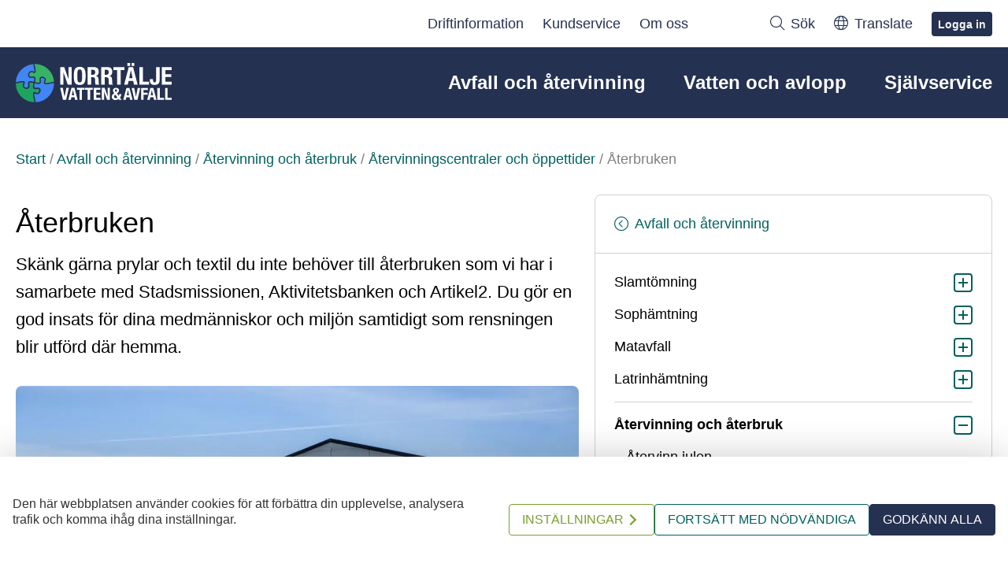

--- FILE ---
content_type: text/html; charset=UTF-8
request_url: https://www.nvaa.se/avfall-och-atervinning/atervinning-och-aterbruk/atervinningscentraler/vara-aterbruk
body_size: 24467
content:
<!doctype html>
<html lang="sv-SE">
<head>
    <meta charset="utf-8">
    <meta http-equiv="x-ua-compatible" content="ie=edge">
    <meta name="viewport" content="width=device-width, initial-scale=1">
    <meta name="format-detection" content="telephone=no">

    
    <meta name='robots' content='index, follow, max-image-preview:large, max-snippet:-1, max-video-preview:-1' />
<!-- Google tag (gtag.js) --><script async src="https://www.googletagmanager.com/gtag/js?id=GTM-TWRGQDQ"></script>        <!-- GDPR Cookie Consent -->
        <script id="gdprc-consent-mode">
            window.dataLayer = window.dataLayer || [];
            window.gtag = window.gtag || function gtag() { dataLayer.push(arguments); };

            ;(function() {
                var defaults = {
    "analytics_storage": "denied",
    "wait_for_update": 500
};
                if (document.cookie.indexOf('gdprc_state=') >= 0) {
                    var match = document.cookie.match('gdprc_state=([^;]+)');
                    if (match) {
                        var acceptedConsentTypes = (match[1] || '').split('!');
                        if (acceptedConsentTypes.length) {
                            acceptedConsentTypes.forEach(function(consentTypeId) {
                                if (defaults[consentTypeId] === 'denied') {
                                    defaults[consentTypeId] = 'granted';
                                }
                            });
                        }
                    }
                }
                gtag("consent", "default", defaults);
            }());

                        gtag("set", "ads_data_redaction", true);
            
                        gtag('js', new Date());
            gtag('config', 'GTM-TWRGQDQ');
                    </script>
        <!--/ GDPR Cookie Consent -->
        
	<!-- This site is optimized with the Yoast SEO plugin v26.7 - https://yoast.com/wordpress/plugins/seo/ -->
	<title>Återbruken - Norrtälje Vatten och Avfall</title>
	<link rel="canonical" href="https://www.nvaa.se/avfall-och-atervinning/atervinning-och-aterbruk/atervinningscentraler/vara-aterbruk" />
	<meta property="og:locale" content="sv_SE" />
	<meta property="og:type" content="article" />
	<meta property="og:title" content="Återbruken - Norrtälje Vatten och Avfall" />
	<meta property="og:description" content="Skänk gärna prylar och textil du inte behöver till återbruken som vi har i samarbete med Stadsmissionen, Aktivitetsbanken och Artikel2. Du gör en god insats för dina medmänniskor och miljön samtidigt som rensningen blir utförd där hemma." />
	<meta property="og:url" content="https://www.nvaa.se/avfall-och-atervinning/atervinning-och-aterbruk/atervinningscentraler/vara-aterbruk" />
	<meta property="og:site_name" content="Norrtälje Vatten och Avfall" />
	<meta property="article:modified_time" content="2025-10-23T11:55:17+00:00" />
	<meta name="twitter:card" content="summary_large_image" />
	<meta name="twitter:label1" content="Beräknad lästid" />
	<meta name="twitter:data1" content="1 minut" />
	<script type="application/ld+json" class="yoast-schema-graph">{"@context":"https://schema.org","@graph":[{"@type":"WebPage","@id":"https://www.nvaa.se/avfall-och-atervinning/atervinning-och-aterbruk/atervinningscentraler/vara-aterbruk","url":"https://www.nvaa.se/avfall-och-atervinning/atervinning-och-aterbruk/atervinningscentraler/vara-aterbruk","name":"Återbruken - Norrtälje Vatten och Avfall","isPartOf":{"@id":"https://www.nvaa.se/#website"},"datePublished":"2022-05-23T09:29:57+00:00","dateModified":"2025-10-23T11:55:17+00:00","breadcrumb":{"@id":"https://www.nvaa.se/avfall-och-atervinning/atervinning-och-aterbruk/atervinningscentraler/vara-aterbruk#breadcrumb"},"inLanguage":"sv-SE","potentialAction":[{"@type":"ReadAction","target":["https://www.nvaa.se/avfall-och-atervinning/atervinning-och-aterbruk/atervinningscentraler/vara-aterbruk"]}]},{"@type":"BreadcrumbList","@id":"https://www.nvaa.se/avfall-och-atervinning/atervinning-och-aterbruk/atervinningscentraler/vara-aterbruk#breadcrumb","itemListElement":[{"@type":"ListItem","position":1,"name":"Home","item":"https://www.nvaa.se/"},{"@type":"ListItem","position":2,"name":"Avfall och återvinning","item":"https://www.nvaa.se/avfall-och-atervinning"},{"@type":"ListItem","position":3,"name":"Återvinning och återbruk","item":"https://www.nvaa.se/avfall-och-atervinning/atervinning-och-aterbruk"},{"@type":"ListItem","position":4,"name":"Återvinningscentraler och öppettider","item":"https://www.nvaa.se/avfall-och-atervinning/atervinning-och-aterbruk/atervinningscentraler"},{"@type":"ListItem","position":5,"name":"Återbruken"}]},{"@type":"WebSite","@id":"https://www.nvaa.se/#website","url":"https://www.nvaa.se/","name":"Norrtälje Vatten och Avfall","description":"Kommunalt VA, avfall och återvinning i Norrtälje kommun.","potentialAction":[{"@type":"SearchAction","target":{"@type":"EntryPoint","urlTemplate":"https://www.nvaa.se/?s={search_term_string}"},"query-input":{"@type":"PropertyValueSpecification","valueRequired":true,"valueName":"search_term_string"}}],"inLanguage":"sv-SE"}]}</script>
	<!-- / Yoast SEO plugin. -->


<link rel='dns-prefetch' href='//www.nvaa.se' />
<link rel="alternate" type="application/rss+xml" title="Norrtälje Vatten och Avfall &raquo; Webbflöde" href="https://www.nvaa.se/feed" />
<link rel="alternate" type="application/rss+xml" title="Norrtälje Vatten och Avfall &raquo; Kommentarsflöde" href="https://www.nvaa.se/comments/feed" />
<link rel="alternate" title="oEmbed (JSON)" type="application/json+oembed" href="https://www.nvaa.se/wp-json/oembed/1.0/embed?url=https%3A%2F%2Fwww.nvaa.se%2Favfall-och-atervinning%2Fatervinning-och-aterbruk%2Fatervinningscentraler%2Fvara-aterbruk" />
<link rel="alternate" title="oEmbed (XML)" type="text/xml+oembed" href="https://www.nvaa.se/wp-json/oembed/1.0/embed?url=https%3A%2F%2Fwww.nvaa.se%2Favfall-och-atervinning%2Fatervinning-och-aterbruk%2Fatervinningscentraler%2Fvara-aterbruk&#038;format=xml" />
<!-- BEGIN Favicon -->
<link class="wa-appIcon" rel="apple-touch-icon" type="image/png" sizes="152x152" href="https://www.nvaa.se/app/mu-plugins/favicon/production/touch-152.png">
<link class="wa-appIcon" rel="apple-touch-icon" type="image/png" sizes="167x167" href="https://www.nvaa.se/app/mu-plugins/favicon/production/touch-167.png">
<link class="wa-appIcon" rel="apple-touch-icon" type="image/png" sizes="180x180" href="https://www.nvaa.se/app/mu-plugins/favicon/production/touch-180.png">
<link class="wa-appIcon" rel="icon" type="image/png" sizes="16x16" href="https://www.nvaa.se/app/mu-plugins/favicon/production/web-16.png">
<link class="wa-appIcon" rel="icon" type="image/png" sizes="32x32" href="https://www.nvaa.se/app/mu-plugins/favicon/production/web-32.png">
<link class="wa-appIcon" rel="icon" type="image/png" sizes="128x128" href="https://www.nvaa.se/app/mu-plugins/favicon/production/android-128.png">
<link class="wa-appIcon" rel="icon" type="image/png" sizes="192x192" href="https://www.nvaa.se/app/mu-plugins/favicon/production/android-192.png">
<link class="wa-appIcon" rel="icon" type="image/png" sizes="196x196" href="https://www.nvaa.se/app/mu-plugins/favicon/production/android-196.png">
    <meta name="apple-mobile-web-app-capable" content="yes"/>
    <meta name="apple-mobile-web-app-status-bar-style" content="default"/>
<script>
    (function() {
        var usingScheme = checkCookie()
        var scheme
        if (window.matchMedia) {
            scheme = window.matchMedia('(prefers-color-scheme: dark)').matches ? 'dark' : 'light'
            if (scheme !== usingScheme) {
                setCookie(scheme)
            }
        }
        function checkCookie() {
            var matches = document.cookie.match(/(?:;\s?)?prefers_color_scheme=([^;]])/)
            if (matches) {
                return matches[1]
            }
            return null
        }
        function setCookie(scheme) {
            document.cookie = 'prefers_color_scheme=' + scheme + '; expires=' + (new Date(new Date() + 3600000*24*31)).toUTCString() + '; path=/'
        }
    }())
</script>
<!-- END Favicon -->
<style id='wp-img-auto-sizes-contain-inline-css' type='text/css'>
img:is([sizes=auto i],[sizes^="auto," i]){contain-intrinsic-size:3000px 1500px}
/*# sourceURL=wp-img-auto-sizes-contain-inline-css */
</style>
<style id='classic-theme-styles-inline-css' type='text/css'>
/*! This file is auto-generated */
.wp-block-button__link{color:#fff;background-color:#32373c;border-radius:9999px;box-shadow:none;text-decoration:none;padding:calc(.667em + 2px) calc(1.333em + 2px);font-size:1.125em}.wp-block-file__button{background:#32373c;color:#fff;text-decoration:none}
/*# sourceURL=/wp-includes/css/classic-themes.min.css */
</style>
<link rel='stylesheet' id='contact-form-7-css' href='https://www.nvaa.se/app/plugins/contact-form-7/includes/css/styles.css?ver=6.1.4' type='text/css' media='all' />
<link rel='stylesheet' id='gdprc-app-css' href='https://www.nvaa.se/app/plugins/gdpr-consentful/assets/dist/main.css?ver=v1.4.0' type='text/css' media='all' />
<link rel='stylesheet' id='fonts-css' href='https://www.nvaa.se/app/themes/wa-theme/dist/fonts.css?ver=v1.12.1' type='text/css' media='all' />
<link rel='stylesheet' id='main-css' href='https://www.nvaa.se/app/themes/wa-theme/dist/main.css?ver=v1.12.1' type='text/css' media='all' />
<link rel="https://api.w.org/" href="https://www.nvaa.se/wp-json/" /><link rel="alternate" title="JSON" type="application/json" href="https://www.nvaa.se/wp-json/wp/v2/pages/2411" /><link rel="EditURI" type="application/rsd+xml" title="RSD" href="https://www.nvaa.se/wp/xmlrpc.php?rsd" />
<link rel='shortlink' href='https://www.nvaa.se/?p=2411' />

    
<style id='global-styles-inline-css' type='text/css'>
:root{--wp--preset--aspect-ratio--square: 1;--wp--preset--aspect-ratio--4-3: 4/3;--wp--preset--aspect-ratio--3-4: 3/4;--wp--preset--aspect-ratio--3-2: 3/2;--wp--preset--aspect-ratio--2-3: 2/3;--wp--preset--aspect-ratio--16-9: 16/9;--wp--preset--aspect-ratio--9-16: 9/16;--wp--preset--color--black: #000000;--wp--preset--color--cyan-bluish-gray: #abb8c3;--wp--preset--color--white: #ffffff;--wp--preset--color--pale-pink: #f78da7;--wp--preset--color--vivid-red: #cf2e2e;--wp--preset--color--luminous-vivid-orange: #ff6900;--wp--preset--color--luminous-vivid-amber: #fcb900;--wp--preset--color--light-green-cyan: #7bdcb5;--wp--preset--color--vivid-green-cyan: #00d084;--wp--preset--color--pale-cyan-blue: #8ed1fc;--wp--preset--color--vivid-cyan-blue: #0693e3;--wp--preset--color--vivid-purple: #9b51e0;--wp--preset--gradient--vivid-cyan-blue-to-vivid-purple: linear-gradient(135deg,rgb(6,147,227) 0%,rgb(155,81,224) 100%);--wp--preset--gradient--light-green-cyan-to-vivid-green-cyan: linear-gradient(135deg,rgb(122,220,180) 0%,rgb(0,208,130) 100%);--wp--preset--gradient--luminous-vivid-amber-to-luminous-vivid-orange: linear-gradient(135deg,rgb(252,185,0) 0%,rgb(255,105,0) 100%);--wp--preset--gradient--luminous-vivid-orange-to-vivid-red: linear-gradient(135deg,rgb(255,105,0) 0%,rgb(207,46,46) 100%);--wp--preset--gradient--very-light-gray-to-cyan-bluish-gray: linear-gradient(135deg,rgb(238,238,238) 0%,rgb(169,184,195) 100%);--wp--preset--gradient--cool-to-warm-spectrum: linear-gradient(135deg,rgb(74,234,220) 0%,rgb(151,120,209) 20%,rgb(207,42,186) 40%,rgb(238,44,130) 60%,rgb(251,105,98) 80%,rgb(254,248,76) 100%);--wp--preset--gradient--blush-light-purple: linear-gradient(135deg,rgb(255,206,236) 0%,rgb(152,150,240) 100%);--wp--preset--gradient--blush-bordeaux: linear-gradient(135deg,rgb(254,205,165) 0%,rgb(254,45,45) 50%,rgb(107,0,62) 100%);--wp--preset--gradient--luminous-dusk: linear-gradient(135deg,rgb(255,203,112) 0%,rgb(199,81,192) 50%,rgb(65,88,208) 100%);--wp--preset--gradient--pale-ocean: linear-gradient(135deg,rgb(255,245,203) 0%,rgb(182,227,212) 50%,rgb(51,167,181) 100%);--wp--preset--gradient--electric-grass: linear-gradient(135deg,rgb(202,248,128) 0%,rgb(113,206,126) 100%);--wp--preset--gradient--midnight: linear-gradient(135deg,rgb(2,3,129) 0%,rgb(40,116,252) 100%);--wp--preset--font-size--small: 13px;--wp--preset--font-size--medium: 20px;--wp--preset--font-size--large: 36px;--wp--preset--font-size--x-large: 42px;--wp--preset--spacing--20: 0.44rem;--wp--preset--spacing--30: 0.67rem;--wp--preset--spacing--40: 1rem;--wp--preset--spacing--50: 1.5rem;--wp--preset--spacing--60: 2.25rem;--wp--preset--spacing--70: 3.38rem;--wp--preset--spacing--80: 5.06rem;--wp--preset--shadow--natural: 6px 6px 9px rgba(0, 0, 0, 0.2);--wp--preset--shadow--deep: 12px 12px 50px rgba(0, 0, 0, 0.4);--wp--preset--shadow--sharp: 6px 6px 0px rgba(0, 0, 0, 0.2);--wp--preset--shadow--outlined: 6px 6px 0px -3px rgb(255, 255, 255), 6px 6px rgb(0, 0, 0);--wp--preset--shadow--crisp: 6px 6px 0px rgb(0, 0, 0);}:where(.is-layout-flex){gap: 0.5em;}:where(.is-layout-grid){gap: 0.5em;}body .is-layout-flex{display: flex;}.is-layout-flex{flex-wrap: wrap;align-items: center;}.is-layout-flex > :is(*, div){margin: 0;}body .is-layout-grid{display: grid;}.is-layout-grid > :is(*, div){margin: 0;}:where(.wp-block-columns.is-layout-flex){gap: 2em;}:where(.wp-block-columns.is-layout-grid){gap: 2em;}:where(.wp-block-post-template.is-layout-flex){gap: 1.25em;}:where(.wp-block-post-template.is-layout-grid){gap: 1.25em;}.has-black-color{color: var(--wp--preset--color--black) !important;}.has-cyan-bluish-gray-color{color: var(--wp--preset--color--cyan-bluish-gray) !important;}.has-white-color{color: var(--wp--preset--color--white) !important;}.has-pale-pink-color{color: var(--wp--preset--color--pale-pink) !important;}.has-vivid-red-color{color: var(--wp--preset--color--vivid-red) !important;}.has-luminous-vivid-orange-color{color: var(--wp--preset--color--luminous-vivid-orange) !important;}.has-luminous-vivid-amber-color{color: var(--wp--preset--color--luminous-vivid-amber) !important;}.has-light-green-cyan-color{color: var(--wp--preset--color--light-green-cyan) !important;}.has-vivid-green-cyan-color{color: var(--wp--preset--color--vivid-green-cyan) !important;}.has-pale-cyan-blue-color{color: var(--wp--preset--color--pale-cyan-blue) !important;}.has-vivid-cyan-blue-color{color: var(--wp--preset--color--vivid-cyan-blue) !important;}.has-vivid-purple-color{color: var(--wp--preset--color--vivid-purple) !important;}.has-black-background-color{background-color: var(--wp--preset--color--black) !important;}.has-cyan-bluish-gray-background-color{background-color: var(--wp--preset--color--cyan-bluish-gray) !important;}.has-white-background-color{background-color: var(--wp--preset--color--white) !important;}.has-pale-pink-background-color{background-color: var(--wp--preset--color--pale-pink) !important;}.has-vivid-red-background-color{background-color: var(--wp--preset--color--vivid-red) !important;}.has-luminous-vivid-orange-background-color{background-color: var(--wp--preset--color--luminous-vivid-orange) !important;}.has-luminous-vivid-amber-background-color{background-color: var(--wp--preset--color--luminous-vivid-amber) !important;}.has-light-green-cyan-background-color{background-color: var(--wp--preset--color--light-green-cyan) !important;}.has-vivid-green-cyan-background-color{background-color: var(--wp--preset--color--vivid-green-cyan) !important;}.has-pale-cyan-blue-background-color{background-color: var(--wp--preset--color--pale-cyan-blue) !important;}.has-vivid-cyan-blue-background-color{background-color: var(--wp--preset--color--vivid-cyan-blue) !important;}.has-vivid-purple-background-color{background-color: var(--wp--preset--color--vivid-purple) !important;}.has-black-border-color{border-color: var(--wp--preset--color--black) !important;}.has-cyan-bluish-gray-border-color{border-color: var(--wp--preset--color--cyan-bluish-gray) !important;}.has-white-border-color{border-color: var(--wp--preset--color--white) !important;}.has-pale-pink-border-color{border-color: var(--wp--preset--color--pale-pink) !important;}.has-vivid-red-border-color{border-color: var(--wp--preset--color--vivid-red) !important;}.has-luminous-vivid-orange-border-color{border-color: var(--wp--preset--color--luminous-vivid-orange) !important;}.has-luminous-vivid-amber-border-color{border-color: var(--wp--preset--color--luminous-vivid-amber) !important;}.has-light-green-cyan-border-color{border-color: var(--wp--preset--color--light-green-cyan) !important;}.has-vivid-green-cyan-border-color{border-color: var(--wp--preset--color--vivid-green-cyan) !important;}.has-pale-cyan-blue-border-color{border-color: var(--wp--preset--color--pale-cyan-blue) !important;}.has-vivid-cyan-blue-border-color{border-color: var(--wp--preset--color--vivid-cyan-blue) !important;}.has-vivid-purple-border-color{border-color: var(--wp--preset--color--vivid-purple) !important;}.has-vivid-cyan-blue-to-vivid-purple-gradient-background{background: var(--wp--preset--gradient--vivid-cyan-blue-to-vivid-purple) !important;}.has-light-green-cyan-to-vivid-green-cyan-gradient-background{background: var(--wp--preset--gradient--light-green-cyan-to-vivid-green-cyan) !important;}.has-luminous-vivid-amber-to-luminous-vivid-orange-gradient-background{background: var(--wp--preset--gradient--luminous-vivid-amber-to-luminous-vivid-orange) !important;}.has-luminous-vivid-orange-to-vivid-red-gradient-background{background: var(--wp--preset--gradient--luminous-vivid-orange-to-vivid-red) !important;}.has-very-light-gray-to-cyan-bluish-gray-gradient-background{background: var(--wp--preset--gradient--very-light-gray-to-cyan-bluish-gray) !important;}.has-cool-to-warm-spectrum-gradient-background{background: var(--wp--preset--gradient--cool-to-warm-spectrum) !important;}.has-blush-light-purple-gradient-background{background: var(--wp--preset--gradient--blush-light-purple) !important;}.has-blush-bordeaux-gradient-background{background: var(--wp--preset--gradient--blush-bordeaux) !important;}.has-luminous-dusk-gradient-background{background: var(--wp--preset--gradient--luminous-dusk) !important;}.has-pale-ocean-gradient-background{background: var(--wp--preset--gradient--pale-ocean) !important;}.has-electric-grass-gradient-background{background: var(--wp--preset--gradient--electric-grass) !important;}.has-midnight-gradient-background{background: var(--wp--preset--gradient--midnight) !important;}.has-small-font-size{font-size: var(--wp--preset--font-size--small) !important;}.has-medium-font-size{font-size: var(--wp--preset--font-size--medium) !important;}.has-large-font-size{font-size: var(--wp--preset--font-size--large) !important;}.has-x-large-font-size{font-size: var(--wp--preset--font-size--x-large) !important;}
/*# sourceURL=global-styles-inline-css */
</style>
</head>
<body class="wp-singular page-template-default page page-id-2411 page-parent page-child parent-pageid-265 wp-theme-wa-theme wa-theme wp-env-production notAdmin notManager notPersonnel isExtranet">


<header id="siteHeader" class="siteHeader is--extranet" aria-label="Sidhuvud">

    <div class="header-top" aria-label="Information och verktyg">
        <div class="container">
            
                            <ul id="menu-header-meta-menu" class="menu meta-menu"><li id="menu-item-1611" class="menu-item menu-item-type-custom menu-item-object-custom menu-item-1611"><a href="/driftinformation">Driftinformation</a></li>
<li id="menu-item-35" class="menu-item menu-item-type-post_type menu-item-object-page menu-item-35"><a href="https://www.nvaa.se/kontakta-kundservice">Kundservice</a></li>
<li id="menu-item-36" class="menu-item menu-item-type-post_type menu-item-object-page menu-item-36"><a href="https://www.nvaa.se/om-oss">Om oss</a></li>
</ul>            
            <button class="search-toggle is-active">
                <i class="fa-icon fa-light fa-search" aria-hidden="true"></i>                <span class="text">Sök</span>
            </button>

            <div class="header-searchbar">
                
<form role="search" method="get" class="search-form" action="https://www.nvaa.se/">
    <label>
        <input type="search" class="search-field" placeholder="Sök" value="" name="s">
    </label>
    <button type="submit"><i class="fa-icon fa-light fa-search" aria-hidden="true"></i></button>
</form>
                <button class="close-button">
                    <i class="fa-icon fa-light fa-xmark" aria-hidden="true"></i>                </button>
            </div>

                            <button class="translate-btn">
                    <i class="fa-icon fa-light fa-globe" aria-hidden="true"></i>                    <span class="text">Translate</span>
                </button>

                <div class="google-translate-container">
                    <p>Use Google to translate the website. We take no responsibility for the accuracy of the
                       translation.</p>
                    <div id="google_translate_element"></div>
                </div>

                <script>
                    function googleTranslateElementInit() {
                        new google.translate.TranslateElement({pageLanguage: 'sv'}, 'google_translate_element')
                    }
                </script>

                <a class="rounded-btn" href="https://sjalvservice.nvaa.se/" target="_blank" id="headerLogInBtn" style="opacity: 0; pointer-events: none">
                    <span class="text">Logga in</span>                </a>
                <script id="app-checker-script">
                    (function () {
                        function showLoginBtn() {
                            var btnEl = document.getElementById('headerLogInBtn');
                            if (btnEl) {
                                btnEl.style.opacity = '1';
                                btnEl.style.pointerEvents = 'all';
                            }
                        }
                        fetch(`/wp-json/nvaa/v1/check-app`).then(function (resp) {
                            resp.json().then(function (json) {
                                if (json && typeof json === 'object' && json.hasOwnProperty('is_from_app') && json.is_from_app) {
                                    // reserved for logic
                                } else {
                                    showLoginBtn();
                                }
                            }).catch(showLoginBtn);
                        }).catch(showLoginBtn);
                    })();
                </script>
                    </div>
    </div>

    <div class="header-bottom" aria-label="Navigering och länkar">
        <div class="container">

                            <a href="https://www.nvaa.se" class="site-logo" title="Gå till NVAA hemsida">
                    <img
                        src="https://www.nvaa.se/app/themes/wa-theme/assets/images/logo-full-light.svg"
                        alt="NVAA Logotyp"
                    />
                </a>
            
            <button
                class="hamburger hamburger--squeeze mobile-menu-toggle"
                title="Meny"
                aria-label="Öppna/Stäng mobilmenyn"
                aria-controls="mobileNav"
            >
                <span class="hamburger-box">
                    <span class="hamburger-inner"></span>
                </span>
            </button>

            <ul id="menu-header-primary-menu" class="menu primary-menu"><li id="menu-item-39" class="menu-item menu-item-type-post_type menu-item-object-page current-page-ancestor menu-item-39"><a href="https://www.nvaa.se/avfall-och-atervinning">Avfall och återvinning</a></li>
<li id="menu-item-38" class="menu-item menu-item-type-post_type menu-item-object-page menu-item-38"><a href="https://www.nvaa.se/vatten-och-avlopp">Vatten och avlopp</a></li>
<li id="menu-item-37" class="menu-item menu-item-type-post_type menu-item-object-page menu-item-37"><a href="https://www.nvaa.se/sjalvservice">Självservice</a></li>
</ul>
            <nav id="mobileNav" class="sidenav mobile-navigation" aria-expanded="false" aria-label="Mobilmenyn">
                <ul>
                                            <li class="">
                            <a href="https://www.nvaa.se/avfall-och-atervinning">
                                Avfall och återvinning                            </a>
                                                            <button class="submenu-toggle"></button>
                                <ul class="children">
                                    <li class="page_item page-item-551 page_item_has_children"><a href="https://www.nvaa.se/avfall-och-atervinning/slamtomning">Slamtömning</a><button class="submenu-toggle"></button>
<ul class='children'>
	<li class="page_item page-item-292"><a href="https://www.nvaa.se/avfall-och-atervinning/slamtomning/obligatorisk-slamtomning">Obligatorisk slamtömning</a></li>
	<li class="page_item page-item-306"><a href="https://www.nvaa.se/avfall-och-atervinning/slamtomning/att-tanka-pa-infor-din-slamtomning">Att tänka på inför din slamtömning</a></li>
	<li class="page_item page-item-302"><a href="https://www.nvaa.se/avfall-och-atervinning/slamtomning/avgifter-kring-slamtomning">Avgifter kring slamtömning</a></li>
	<li class="page_item page-item-294"><a href="https://www.nvaa.se/avfall-och-atervinning/slamtomning/extra-slamtomning-och-jourtomning">Extra slamtömning och jourtömning</a></li>
	<li class="page_item page-item-304"><a href="https://www.nvaa.se/avfall-och-atervinning/slamtomning/extra-slangdragning-vid-tomning-av-slam-och-fett">Slangdragning, tillfartsväg, uppställningsplats och vändplats vid tömning av slam och fett</a></li>
	<li class="page_item page-item-300"><a href="https://www.nvaa.se/avfall-och-atervinning/slamtomning/slamtomning-av-minireningsverk">Slamtömning av minireningsverk</a></li>
	<li class="page_item page-item-296 page_item_has_children"><a href="https://www.nvaa.se/avfall-och-atervinning/slamtomning/egen-sugledning-for-slamtomning">Sugledning för slam- och fettömning</a><button class="submenu-toggle"></button>
	<ul class='children'>
		<li class="page_item page-item-10000"><a href="https://www.nvaa.se/avfall-och-atervinning/slamtomning/egen-sugledning-for-slamtomning/sugledning-pa-fastighet-i-skargarden">Sugledning på fastighet i skärgården</a></li>
	</ul>
</li>
	<li class="page_item page-item-309"><a href="https://www.nvaa.se/avfall-och-atervinning/slamtomning/deltomning-av-slamavskiljare">Deltömning av slamavskiljare</a></li>
</ul>
</li>
<li class="page_item page-item-263 page_item_has_children"><a href="https://www.nvaa.se/avfall-och-atervinning/sophamtning">Sophämtning</a><button class="submenu-toggle"></button>
<ul class='children'>
	<li class="page_item page-item-219"><a href="https://www.nvaa.se/avfall-och-atervinning/sophamtning/att-tanka-pa-infor-din-sophamtning">Att tänka på inför din sophämtning</a></li>
	<li class="page_item page-item-251 page_item_has_children"><a href="https://www.nvaa.se/avfall-och-atervinning/sophamtning/abonnemang-och-avgifter-for-sophamtning">Abonnemang och avgifter för sophämtning</a><button class="submenu-toggle"></button>
	<ul class='children'>
		<li class="page_item page-item-186 page_item_has_children"><a href="https://www.nvaa.se/avfall-och-atervinning/sophamtning/abonnemang-och-avgifter-for-sophamtning/smahus-med-fastlandshamtning">Abonnemang &#8211; Småhus med fastlandshämtning</a><button class="submenu-toggle"></button>
		<ul class='children'>
			<li class="page_item page-item-180"><a href="https://www.nvaa.se/avfall-och-atervinning/sophamtning/abonnemang-och-avgifter-for-sophamtning/smahus-med-fastlandshamtning/avgift-for-gangavstand-vid-avfallshamtning-for-smahus-pa-fastlandet-2">Avgift för gångavstånd för småhus på fastlandet</a></li>
		</ul>
</li>
		<li class="page_item page-item-189 page_item_has_children"><a href="https://www.nvaa.se/avfall-och-atervinning/sophamtning/abonnemang-och-avgifter-for-sophamtning/smahus-med-skargardshamtning">Abonnemang &#8211; Småhus med skärgårdshämtning</a><button class="submenu-toggle"></button>
		<ul class='children'>
			<li class="page_item page-item-191"><a href="https://www.nvaa.se/avfall-och-atervinning/sophamtning/abonnemang-och-avgifter-for-sophamtning/smahus-med-skargardshamtning/avgift-for-gangavstand-vid-avfallshamtning-for-smahus-i-skargarden">Avgift för gångavstånd för småhus i skärgården</a></li>
		</ul>
</li>
		<li class="page_item page-item-193 page_item_has_children"><a href="https://www.nvaa.se/avfall-och-atervinning/sophamtning/abonnemang-och-avgifter-for-sophamtning/flerbostadshus-och-verksamheter-med-fastlandshamtning">Abonnemang &#8211; Flerbostadshus och verksamheter med fastlandshämtning</a><button class="submenu-toggle"></button>
		<ul class='children'>
			<li class="page_item page-item-195"><a href="https://www.nvaa.se/avfall-och-atervinning/sophamtning/abonnemang-och-avgifter-for-sophamtning/flerbostadshus-och-verksamheter-med-fastlandshamtning/storre-avfallsbehallare-for-flerbostadshus-och-verksamheter">Större avfallsbehållare för flerbostadshus och verksamheter</a></li>
		</ul>
</li>
		<li class="page_item page-item-197"><a href="https://www.nvaa.se/avfall-och-atervinning/sophamtning/abonnemang-och-avgifter-for-sophamtning/flerbostadshus-och-verksamheter-med-skargardshamtning">Abonnemang &#8211; Flerbostadshus och verksamheter med skärgårdshämtning</a></li>
		<li class="page_item page-item-199"><a href="https://www.nvaa.se/avfall-och-atervinning/sophamtning/abonnemang-och-avgifter-for-sophamtning/grundavgift-och-rorlig-avgift">Grundavgift och rörlig avgift</a></li>
	</ul>
</li>
	<li class="page_item page-item-215"><a href="https://www.nvaa.se/avfall-och-atervinning/sophamtning/extra-sophamtning-for-smahus">Extra sophämtning för småhus</a></li>
	<li class="page_item page-item-217"><a href="https://www.nvaa.se/avfall-och-atervinning/sophamtning/extra-sophamtning-for-flerbostadshus-och-verksamheter">Extra sophämtning för flerbostadshus och verksamheter</a></li>
	<li class="page_item page-item-225"><a href="https://www.nvaa.se/avfall-och-atervinning/sophamtning/restavfall-som-far-lamnas-i-soppasen">Restavfall som får lämnas i soppåsen</a></li>
	<li class="page_item page-item-286"><a href="https://www.nvaa.se/avfall-och-atervinning/sophamtning/dela-avfallskarl-med-grannfastighet">Dela avfallskärl med grannfastighet</a></li>
	<li class="page_item page-item-288"><a href="https://www.nvaa.se/avfall-och-atervinning/sophamtning/uppehall-i-avfallshamtning">Uppehåll i avfallshämtning</a></li>
	<li class="page_item page-item-465"><a href="https://www.nvaa.se/avfall-och-atervinning/sophamtning/agarbyte-av-fastighet">Ägarbyte av fastighet</a></li>
	<li class="page_item page-item-675 page_item_has_children"><a href="https://www.nvaa.se/avfall-och-atervinning/sophamtning/hamnen">Norrtälje Hamn &#8211; avfallshantering för boende och verksamheter</a><button class="submenu-toggle"></button>
	<ul class='children'>
		<li class="page_item page-item-677"><a href="https://www.nvaa.se/avfall-och-atervinning/sophamtning/hamnen/sopsug-for-verksamheter-i-norrtalje-hamn">Sopsug för verksamheter i Norrtälje Hamn</a></li>
		<li class="page_item page-item-10970"><a href="https://www.nvaa.se/avfall-och-atervinning/sophamtning/hamnen/kvarterssortering-for-forpackningar-och-tidningar">Kvarterssortering för förpackningar och tidningar</a></li>
	</ul>
</li>
	<li class="page_item page-item-451"><a href="https://www.nvaa.se/avfall-och-atervinning/sophamtning/sopmajor">Sopmajor</a></li>
</ul>
</li>
<li class="page_item page-item-273 page_item_has_children"><a href="https://www.nvaa.se/avfall-och-atervinning/matavfall">Matavfall</a><button class="submenu-toggle"></button>
<ul class='children'>
	<li class="page_item page-item-331"><a href="https://www.nvaa.se/avfall-och-atervinning/matavfall/sa-har-matavfallssorterar-du">Så här matavfallssorterar du</a></li>
	<li class="page_item page-item-334 page_item_has_children"><a href="https://www.nvaa.se/avfall-och-atervinning/matavfall/tips-for-att-lyckas-med-din-matavfallssortering">Tips för lyckad matavfallssortering</a><button class="submenu-toggle"></button>
	<ul class='children'>
		<li class="page_item page-item-337"><a href="https://www.nvaa.se/avfall-och-atervinning/matavfall/tips-for-att-lyckas-med-din-matavfallssortering/vintertips-och-sommartips-for-din-matavfallssortering">Vintertips och sommartips för din matavfallssortering</a></li>
	</ul>
</li>
	<li class="page_item page-item-314 page_item_has_children"><a href="https://www.nvaa.se/avfall-och-atervinning/matavfall/matavfallspasar-och-pashallare">Matavfallspåsar och matavfallskärl</a><button class="submenu-toggle"></button>
	<ul class='children'>
		<li class="page_item page-item-326"><a href="https://www.nvaa.se/avfall-och-atervinning/matavfall/matavfallspasar-och-pashallare/pafyllnad-av-matavfallspasar">När du behöver fler matavfallspåsar</a></li>
	</ul>
</li>
	<li class="page_item page-item-343"><a href="https://www.nvaa.se/avfall-och-atervinning/matavfall/specifikt-for-verksamheter">För verksamhet som ännu inte matavfallssorterar</a></li>
	<li class="page_item page-item-352"><a href="https://www.nvaa.se/avfall-och-atervinning/matavfall/how-to-sort-your-food-waste">How to sort your food waste</a></li>
</ul>
</li>
<li class="page_item page-item-553 page_item_has_children"><a href="https://www.nvaa.se/avfall-och-atervinning/latrinhamtning">Latrinhämtning</a><button class="submenu-toggle"></button>
<ul class='children'>
	<li class="page_item page-item-366"><a href="https://www.nvaa.se/avfall-och-atervinning/latrinhamtning/att-tanka-pa-infor-din-latrinhamtning">Att tänka på inför din latrinhämtning</a></li>
	<li class="page_item page-item-357 page_item_has_children"><a href="https://www.nvaa.se/avfall-och-atervinning/latrinhamtning/abonnemang-och-avgifter-for-latrinhamtning">Abonnemang och avgifter för latrinhämtning</a><button class="submenu-toggle"></button>
	<ul class='children'>
		<li class="page_item page-item-679"><a href="https://www.nvaa.se/avfall-och-atervinning/latrinhamtning/abonnemang-och-avgifter-for-latrinhamtning/tillaggsavgift-for-gangavstand-vid-latrinhamtning">Tilläggsavgift för gångavstånd vid latrinhämtning</a></li>
	</ul>
</li>
	<li class="page_item page-item-359"><a href="https://www.nvaa.se/avfall-och-atervinning/latrinhamtning/extra-latrinhamtning">Extra latrinhämtning</a></li>
</ul>
</li>
<li class="page_item page-item-269 page_item_has_children current_page_ancestor"><a href="https://www.nvaa.se/avfall-och-atervinning/atervinning-och-aterbruk">Återvinning och återbruk</a><button class="submenu-toggle"></button>
<ul class='children'>
	<li class="page_item page-item-4594"><a href="https://www.nvaa.se/avfall-och-atervinning/atervinning-och-aterbruk/atervinn-julen">Återvinn julen</a></li>
	<li class="page_item page-item-265 page_item_has_children current_page_ancestor current_page_parent"><a href="https://www.nvaa.se/avfall-och-atervinning/atervinning-och-aterbruk/atervinningscentraler">Återvinningscentraler och öppettider</a><button class="submenu-toggle"></button>
	<ul class='children'>
		<li class="page_item page-item-372"><a href="https://www.nvaa.se/avfall-och-atervinning/atervinning-och-aterbruk/atervinningscentraler/vad-som-kan-lamnas-pa-atervinningscentralen">Vad du kan lämna på återvinningscentralen</a></li>
		<li class="page_item page-item-2411 page_item_has_children current_page_item"><a href="https://www.nvaa.se/avfall-och-atervinning/atervinning-och-aterbruk/atervinningscentraler/vara-aterbruk" aria-current="page">Återbruken</a><button class="submenu-toggle"></button>
		<ul class='children'>
			<li class="page_item page-item-2499"><a href="https://www.nvaa.se/avfall-och-atervinning/atervinning-och-aterbruk/atervinningscentraler/vara-aterbruk/giftfri-second-hand">Giftfri second hand</a></li>
		</ul>
</li>
		<li class="page_item page-item-387"><a href="https://www.nvaa.se/avfall-och-atervinning/atervinning-och-aterbruk/atervinningscentraler/panta-snabbt-pa-gorla-atervinningscentral">Panta snabbt på Görla återvinningscentral</a></li>
		<li class="page_item page-item-376"><a href="https://www.nvaa.se/avfall-och-atervinning/atervinning-och-aterbruk/atervinningscentraler/lamna-avfall-som-foretagare-pa-atervinningscentral">Att lämna avfall som företagare på återvinningscentralen</a></li>
	</ul>
</li>
	<li class="page_item page-item-6621"><a href="https://www.nvaa.se/avfall-och-atervinning/atervinning-och-aterbruk/atervinningsfarjan-turlista-for-2024">Återvinningsfärjan – turlista för 2025</a></li>
	<li class="page_item page-item-8774"><a href="https://www.nvaa.se/avfall-och-atervinning/atervinning-och-aterbruk/mobilatervinning">Mobila återvinningen</a></li>
	<li class="page_item page-item-393"><a href="https://www.nvaa.se/avfall-och-atervinning/atervinning-och-aterbruk/atervinningsstationer-for-forpackningar-och-tidningar-returpapper">Återvinningsstationer för förpackningar och tidningar/returpapper</a></li>
	<li class="page_item page-item-4099 page_item_has_children"><a href="https://www.nvaa.se/avfall-och-atervinning/atervinning-och-aterbruk/nya-regler-for-forpackningsinsamlingen-fran-2024">Närsortera dina förpackningar</a><button class="submenu-toggle"></button>
	<ul class='children'>
		<li class="page_item page-item-4118"><a href="https://www.nvaa.se/avfall-och-atervinning/atervinning-och-aterbruk/nya-regler-for-forpackningsinsamlingen-fran-2024/fastighetsnara-insamling-for-smahus-villor">Närsorterat för småhus på fastlandet</a></li>
		<li class="page_item page-item-7157"><a href="https://www.nvaa.se/avfall-och-atervinning/atervinning-och-aterbruk/nya-regler-for-forpackningsinsamlingen-fran-2024/narsorterat-i-skargarden">Närsorterat i skärgården</a></li>
		<li class="page_item page-item-4111"><a href="https://www.nvaa.se/avfall-och-atervinning/atervinning-och-aterbruk/nya-regler-for-forpackningsinsamlingen-fran-2024/fastigheten-har-redan-fastighetsnara-insamling">Närsorterat i flerbostadshus med källsortering i dag</a></li>
		<li class="page_item page-item-4116"><a href="https://www.nvaa.se/avfall-och-atervinning/atervinning-och-aterbruk/nya-regler-for-forpackningsinsamlingen-fran-2024/fastigheten-har-inte-fastighetsnara-insamling">Närsorterat i flerbostadshus utan källsortering i dag</a></li>
		<li class="page_item page-item-7200"><a href="https://www.nvaa.se/avfall-och-atervinning/atervinning-och-aterbruk/nya-regler-for-forpackningsinsamlingen-fran-2024/narsorterat-i-norrtalje-hamn">Närsorterat i Norrtälje Hamn</a></li>
		<li class="page_item page-item-4120"><a href="https://www.nvaa.se/avfall-och-atervinning/atervinning-och-aterbruk/nya-regler-for-forpackningsinsamlingen-fran-2024/till-dig-med-verksamhet">Förpackningsavfall från verksamheter</a></li>
		<li class="page_item page-item-4101"><a href="https://www.nvaa.se/avfall-och-atervinning/atervinning-och-aterbruk/nya-regler-for-forpackningsinsamlingen-fran-2024/fragor-och-svar-om-fastighetsnara-insamling-av-forpackningar">Frågor och svar om närsortering av förpackningar</a></li>
		<li class="page_item page-item-7194"><a href="https://www.nvaa.se/avfall-och-atervinning/atervinning-och-aterbruk/nya-regler-for-forpackningsinsamlingen-fran-2024/bakgrund-och-framtid-om-nya-regler-for-forpackningar">Bakgrund och framtid om nya regler för förpackningar</a></li>
		<li class="page_item page-item-4122"><a href="https://www.nvaa.se/avfall-och-atervinning/atervinning-och-aterbruk/nya-regler-for-forpackningsinsamlingen-fran-2024/till-dig-som-ar-entreprenor">Entreprenörer som vill hämta förpackningar</a></li>
	</ul>
</li>
	<li class="page_item page-item-4459"><a href="https://www.nvaa.se/avfall-och-atervinning/atervinning-och-aterbruk/nytt-skyltsystem-till-soprum">Nytt skyltsystem till miljörum</a></li>
	<li class="page_item page-item-382"><a href="https://www.nvaa.se/avfall-och-atervinning/atervinning-och-aterbruk/insamling-av-klader-och-textilier">Textil</a></li>
	<li class="page_item page-item-390"><a href="https://www.nvaa.se/avfall-och-atervinning/atervinning-och-aterbruk/atervinning-av-matfett">Matfett</a></li>
	<li class="page_item page-item-413"><a href="https://www.nvaa.se/avfall-och-atervinning/atervinning-och-aterbruk/kompostera">Kompostering</a></li>
	<li class="page_item page-item-408"><a href="https://www.nvaa.se/avfall-och-atervinning/atervinning-och-aterbruk/avfallsanlaggningar-for-foretag">Avfallsanläggningar för företag</a></li>
</ul>
</li>
<li class="page_item page-item-557 page_item_has_children"><a href="https://www.nvaa.se/avfall-och-atervinning/grovavfall-elavfall-och-vitvaror">Grovavfall och vitvaror</a><button class="submenu-toggle"></button>
<ul class='children'>
	<li class="page_item page-item-396"><a href="https://www.nvaa.se/avfall-och-atervinning/grovavfall-elavfall-och-vitvaror/hamtning-av-brannbart-grovavfall-i-storsack-fran-smahus">Hämtning av sorterat avfall i storsäck från småhus på fastland</a></li>
	<li class="page_item page-item-1809"><a href="https://www.nvaa.se/avfall-och-atervinning/grovavfall-elavfall-och-vitvaror/hamtning-av-grovavfall-i-storsack-fran-smahus-i-skargarden">Hämtning av sorterat avfall i storsäck från småhus i skärgården</a></li>
	<li class="page_item page-item-399"><a href="https://www.nvaa.se/avfall-och-atervinning/grovavfall-elavfall-och-vitvaror/hamtning-av-grovavfall-och-elavfall-i-kolli-fran-smahus">Hämtning av sorterat avfall i kolli från småhus</a></li>
	<li class="page_item page-item-401"><a href="https://www.nvaa.se/avfall-och-atervinning/grovavfall-elavfall-och-vitvaror/hamtning-av-vitvaror-fran-smahus">Hämtning av vitvaror från småhus</a></li>
</ul>
</li>
<li class="page_item page-item-428 page_item_has_children"><a href="https://www.nvaa.se/avfall-och-atervinning/farligt-avfall">Farligt avfall</a><button class="submenu-toggle"></button>
<ul class='children'>
	<li class="page_item page-item-477 page_item_has_children"><a href="https://www.nvaa.se/avfall-och-atervinning/farligt-avfall/miljobat-for-farligt-avfall">Miljöbåten för farligt avfall &#8211; turlista för 2025</a><button class="submenu-toggle"></button>
	<ul class='children'>
		<li class="page_item page-item-5886"><a href="https://www.nvaa.se/avfall-och-atervinning/farligt-avfall/miljobat-for-farligt-avfall/avfall-du-kan-lamna-pa-miljobaten">Avfall du kan lämna på miljöbåten</a></li>
	</ul>
</li>
</ul>
</li>
<li class="page_item page-item-416"><a href="https://www.nvaa.se/avfall-och-atervinning/tomningsstationer-for-fritidsbatar">Tömningsstationer för fritidsbåtar &#8211; Projektet BATSECO-Boat</a></li>
<li class="page_item page-item-423"><a href="https://www.nvaa.se/avfall-och-atervinning/avfallsplan-och-avfallsforeskrifter">Avfallsplan och avfallsföreskrifter</a></li>
                                </ul>
                                                    </li>
                                            <li class="">
                            <a href="https://www.nvaa.se/vatten-och-avlopp">
                                Vatten och avlopp                            </a>
                                                            <button class="submenu-toggle"></button>
                                <ul class="children">
                                    <li class="page_item page-item-1192 page_item_has_children"><a href="https://www.nvaa.se/vatten-och-avlopp/dricksvatten">Dricksvatten</a><button class="submenu-toggle"></button>
<ul class='children'>
	<li class="page_item page-item-10646 page_item_has_children"><a href="https://www.nvaa.se/vatten-och-avlopp/dricksvatten/vattenskyddsomraden">Vattenskyddsområden</a><button class="submenu-toggle"></button>
	<ul class='children'>
		<li class="page_item page-item-10685"><a href="https://www.nvaa.se/vatten-och-avlopp/dricksvatten/vattenskyddsomraden/vattenskyddsomraden-i-norrtalje-kommun">Vattenskyddsområden i Norrtälje kommun</a></li>
	</ul>
</li>
	<li class="page_item page-item-10714 page_item_has_children"><a href="https://www.nvaa.se/vatten-och-avlopp/dricksvatten/vattenverk">Vattenverk</a><button class="submenu-toggle"></button>
	<ul class='children'>
		<li class="page_item page-item-10576"><a href="https://www.nvaa.se/vatten-och-avlopp/dricksvatten/vattenverk/blido-vattenverk">Blidö vattenverk</a></li>
		<li class="page_item page-item-10572"><a href="https://www.nvaa.se/vatten-och-avlopp/dricksvatten/vattenverk/edsbro-vattenverk">Edsbro vattenverk</a></li>
		<li class="page_item page-item-10567"><a href="https://www.nvaa.se/vatten-och-avlopp/dricksvatten/vattenverk/grisslehamn-vattenverk">Grisslehamn vattenverk</a></li>
		<li class="page_item page-item-10570"><a href="https://www.nvaa.se/vatten-och-avlopp/dricksvatten/vattenverk/hallstavik-vattenverk">Hallstavik vattenverk</a></li>
		<li class="page_item page-item-10565"><a href="https://www.nvaa.se/vatten-och-avlopp/dricksvatten/vattenverk/herrang-vattenverk">Herräng vattenverk</a></li>
		<li class="page_item page-item-10578"><a href="https://www.nvaa.se/vatten-och-avlopp/dricksvatten/vattenverk/norrby-vattenverk">Norrby vattenverk</a></li>
		<li class="page_item page-item-10574"><a href="https://www.nvaa.se/vatten-och-avlopp/dricksvatten/vattenverk/sodersvik-vattenverk">Södersvik vattenverk</a></li>
	</ul>
</li>
	<li class="page_item page-item-9808"><a href="https://www.nvaa.se/vatten-och-avlopp/dricksvatten/dricksvattendirektivet">Dricksvattendirektivet</a></li>
	<li class="page_item page-item-559 page_item_has_children"><a href="https://www.nvaa.se/vatten-och-avlopp/dricksvatten/hallbar-vattenanvandning">Hållbar vattenanvändning</a><button class="submenu-toggle"></button>
	<ul class='children'>
		<li class="page_item page-item-10453"><a href="https://www.nvaa.se/vatten-och-avlopp/dricksvatten/hallbar-vattenanvandning/metoder-for-att-na-hallbar-vattenanvandning">Metoder för att nå hållbar vattenanvändning</a></li>
		<li class="page_item page-item-10470"><a href="https://www.nvaa.se/vatten-och-avlopp/dricksvatten/hallbar-vattenanvandning/droppvis">Droppvis</a></li>
		<li class="page_item page-item-8767"><a href="https://www.nvaa.se/vatten-och-avlopp/dricksvatten/hallbar-vattenanvandning/tips-pa-hur-du-kan-spara-vatten">Tips på hur du kan spara vatten</a></li>
		<li class="page_item page-item-8801"><a href="https://www.nvaa.se/vatten-och-avlopp/dricksvatten/hallbar-vattenanvandning/modern-teknik-for-vattenbesparing">Modern teknik för vattenbesparing</a></li>
		<li class="page_item page-item-505"><a href="https://www.nvaa.se/vatten-och-avlopp/dricksvatten/hallbar-vattenanvandning/bevattningsforbud">Bevattningsförbud</a></li>
		<li class="page_item page-item-510"><a href="https://www.nvaa.se/vatten-och-avlopp/dricksvatten/hallbar-vattenanvandning/bestalla-vatten-till-poolen">Beställa vatten till poolen</a></li>
		<li class="page_item page-item-499"><a href="https://www.nvaa.se/vatten-och-avlopp/dricksvatten/hallbar-vattenanvandning/laga-vattennivaer-och-vattenbrist">Låga vattennivåer och vattenbrist</a></li>
		<li class="page_item page-item-8632"><a href="https://www.nvaa.se/vatten-och-avlopp/dricksvatten/hallbar-vattenanvandning/vattenbrist-globalt">Vattenbrist globalt</a></li>
	</ul>
</li>
	<li class="page_item page-item-515 page_item_has_children"><a href="https://www.nvaa.se/vatten-och-avlopp/dricksvatten/byte-av-vattenmatare">Byte av vattenmätare</a><button class="submenu-toggle"></button>
	<ul class='children'>
		<li class="page_item page-item-8414"><a href="https://www.nvaa.se/vatten-och-avlopp/dricksvatten/byte-av-vattenmatare/turordning">Preliminär turordning för mätarbyten</a></li>
	</ul>
</li>
	<li class="page_item page-item-7756"><a href="https://www.nvaa.se/vatten-och-avlopp/dricksvatten/undvik-vattenskada-i-vinter">Undvik vattenskada i vinter</a></li>
	<li class="page_item page-item-6085"><a href="https://www.nvaa.se/vatten-och-avlopp/dricksvatten/vattenkiosker-och-tappstallen-for-dricksvatten">Vattenkiosker och tappställen för dricksvatten</a></li>
	<li class="page_item page-item-10678"><a href="https://www.nvaa.se/vatten-och-avlopp/dricksvatten/halsorisker-med-stillastaende-vatten">Hälsorisker med stillastående vatten</a></li>
	<li class="page_item page-item-8516"><a href="https://www.nvaa.se/vatten-och-avlopp/dricksvatten/kranmarkt">Kranmärkt</a></li>
	<li class="page_item page-item-7963"><a href="https://www.nvaa.se/vatten-och-avlopp/dricksvatten/nytt-gransvarde-for-pfas">Nytt gränsvärde för PFAS</a></li>
</ul>
</li>
<li class="page_item page-item-1234 page_item_has_children"><a href="https://www.nvaa.se/vatten-och-avlopp/avlopp">Avlopp</a><button class="submenu-toggle"></button>
<ul class='children'>
	<li class="page_item page-item-7801"><a href="https://www.nvaa.se/vatten-och-avlopp/avlopp/att-spola-ratt-ar-latt">Att spola rätt är lätt</a></li>
	<li class="page_item page-item-460 page_item_has_children"><a href="https://www.nvaa.se/vatten-och-avlopp/avlopp/fettavskiljare">Fettavskiljare</a><button class="submenu-toggle"></button>
	<ul class='children'>
		<li class="page_item page-item-464"><a href="https://www.nvaa.se/vatten-och-avlopp/avlopp/fettavskiljare/installation-av-fettavskiljare">Installation av fettavskiljare</a></li>
		<li class="page_item page-item-462"><a href="https://www.nvaa.se/vatten-och-avlopp/avlopp/fettavskiljare/skotsel-av-fettavskiljare">Skötsel av fettavskiljare</a></li>
		<li class="page_item page-item-386"><a href="https://www.nvaa.se/vatten-och-avlopp/avlopp/fettavskiljare/avgifter-kring-tomning-av-fettavskiljare">Avgifter kring tömning av fettavskiljare</a></li>
		<li class="page_item page-item-409"><a href="https://www.nvaa.se/vatten-och-avlopp/avlopp/fettavskiljare/att-tanka-pa-infor-tomning-av-fettavskiljare">Att tänka på inför tömning av fettavskiljare</a></li>
	</ul>
</li>
	<li class="page_item page-item-512"><a href="https://www.nvaa.se/vatten-och-avlopp/avlopp/enskilt-vatten-och-avlopp">Enskilt avlopp</a></li>
</ul>
</li>
<li class="page_item page-item-9733 page_item_has_children"><a href="https://www.nvaa.se/vatten-och-avlopp/dagvatten">Dagvatten</a><button class="submenu-toggle"></button>
<ul class='children'>
	<li class="page_item page-item-9774"><a href="https://www.nvaa.se/vatten-och-avlopp/dagvatten/vem-ansvarar-for-att-ta-hand-om-dagvattnet">Vem ansvarar för att ta hand om dagvattnet?</a></li>
	<li class="page_item page-item-9802"><a href="https://www.nvaa.se/vatten-och-avlopp/dagvatten/krav-pa-separering-av-dag-och-spillvatten">Krav på separering av dag- och spillvatten</a></li>
	<li class="page_item page-item-9806"><a href="https://www.nvaa.se/vatten-och-avlopp/dagvatten/exempel-pa-god-dagvattenhantering">Exempel på god dagvattenhantering</a></li>
	<li class="page_item page-item-9766"><a href="https://www.nvaa.se/vatten-och-avlopp/dagvatten/skyfall-och-oversvamning">Skyfall och översvämning</a></li>
</ul>
</li>
<li class="page_item page-item-6865 page_item_has_children"><a href="https://www.nvaa.se/vatten-och-avlopp/utbyggnad-av-kommunalt-va">Utbyggnad av kommunalt VA</a><button class="submenu-toggle"></button>
<ul class='children'>
	<li class="page_item page-item-5324"><a href="https://www.nvaa.se/vatten-och-avlopp/utbyggnad-av-kommunalt-va/valkommen-att-prata-vatten">Detta har hänt &#8211; utbyggnad av kommunalt vatten och avlopp</a></li>
	<li class="page_item page-item-7987 page_item_has_children"><a href="https://www.nvaa.se/vatten-och-avlopp/utbyggnad-av-kommunalt-va/va-plan-for-norrtalje-kommun">VA-plan för Norrtälje kommun</a><button class="submenu-toggle"></button>
	<ul class='children'>
		<li class="page_item page-item-9070"><a href="https://www.nvaa.se/vatten-och-avlopp/utbyggnad-av-kommunalt-va/va-plan-for-norrtalje-kommun/va-policy">VA-policy</a></li>
		<li class="page_item page-item-7992"><a href="https://www.nvaa.se/vatten-och-avlopp/utbyggnad-av-kommunalt-va/va-plan-for-norrtalje-kommun/vattentjanstplan">Vattentjänstplan</a></li>
	</ul>
</li>
	<li class="page_item page-item-7379"><a href="https://www.nvaa.se/vatten-och-avlopp/utbyggnad-av-kommunalt-va/vanliga-fragor-om-va-utbyggnad">Vanliga frågor om VA-utbyggnad</a></li>
</ul>
</li>
<li class="page_item page-item-468 page_item_has_children"><a href="https://www.nvaa.se/vatten-och-avlopp/plan-for-kommunalt-vatten-och-avlopp">Projekt</a><button class="submenu-toggle"></button>
<ul class='children'>
	<li class="page_item page-item-568 page_item_has_children"><a href="https://www.nvaa.se/vatten-och-avlopp/plan-for-kommunalt-vatten-och-avlopp/kommunalt-va-i-vastanvik">Kommunalt VA i Västanvik</a><button class="submenu-toggle"></button>
	<ul class='children'>
		<li class="page_item page-item-586"><a href="https://www.nvaa.se/vatten-och-avlopp/plan-for-kommunalt-vatten-och-avlopp/kommunalt-va-i-vastanvik/vastanvik-bakgrund-och-information">Västanvik &#8211; bakgrund och information</a></li>
		<li class="page_item page-item-588"><a href="https://www.nvaa.se/vatten-och-avlopp/plan-for-kommunalt-vatten-och-avlopp/kommunalt-va-i-vastanvik/tidplan-for-va-utbyggnaden-i-vastanvik">Tidplan för VA-utbyggnaden i Västanvik</a></li>
		<li class="page_item page-item-590"><a href="https://www.nvaa.se/vatten-och-avlopp/plan-for-kommunalt-vatten-och-avlopp/kommunalt-va-i-vastanvik/kostnader-och-ersattningar-i-vastanvik">Kostnader och ersättningar i Västanvik</a></li>
		<li class="page_item page-item-592"><a href="https://www.nvaa.se/vatten-och-avlopp/plan-for-kommunalt-vatten-och-avlopp/kommunalt-va-i-vastanvik/kontakt-for-va-utbyggnad-i-vastanvik">Kontakt för VA-utbyggnaden i Västanvik</a></li>
	</ul>
</li>
	<li class="page_item page-item-576 page_item_has_children"><a href="https://www.nvaa.se/vatten-och-avlopp/plan-for-kommunalt-vatten-och-avlopp/kommunalt-va-i-akero">Kommunalt VA i Åkerö</a><button class="submenu-toggle"></button>
	<ul class='children'>
		<li class="page_item page-item-8689"><a href="https://www.nvaa.se/vatten-och-avlopp/plan-for-kommunalt-vatten-och-avlopp/kommunalt-va-i-akero/arbetstider-for-projektledning-och-entreprenor">Arbetstider för projektledning och entreprenör</a></li>
		<li class="page_item page-item-9759"><a href="https://www.nvaa.se/vatten-och-avlopp/plan-for-kommunalt-vatten-och-avlopp/kommunalt-va-i-akero/framkomlighet-och-framdrift">Framkomlighet och framdrift</a></li>
		<li class="page_item page-item-8687"><a href="https://www.nvaa.se/vatten-och-avlopp/plan-for-kommunalt-vatten-och-avlopp/kommunalt-va-i-akero/storningar-i-fiberleveransen">Störningar i fiberleveransen</a></li>
		<li class="page_item page-item-7578"><a href="https://www.nvaa.se/vatten-och-avlopp/plan-for-kommunalt-vatten-och-avlopp/kommunalt-va-i-akero/fragor-och-svar-om-va-utbyggnaden-i-akero">Frågor och svar om VA-utbyggnaden i Åkerö</a></li>
		<li class="page_item page-item-604"><a href="https://www.nvaa.se/vatten-och-avlopp/plan-for-kommunalt-vatten-och-avlopp/kommunalt-va-i-akero/akero-bakgrund-och-information">Åkerö &#8211; bakgrund och information</a></li>
		<li class="page_item page-item-602"><a href="https://www.nvaa.se/vatten-och-avlopp/plan-for-kommunalt-vatten-och-avlopp/kommunalt-va-i-akero/tidsplan-for-va-utbyggnaden-i-akero">Tidplan för VA-utbyggnaden i Åkerö</a></li>
		<li class="page_item page-item-600"><a href="https://www.nvaa.se/vatten-och-avlopp/plan-for-kommunalt-vatten-och-avlopp/kommunalt-va-i-akero/kostnader-och-ersattningar-i-akero">Kostnader och ersättningar i Åkerö</a></li>
		<li class="page_item page-item-4210"><a href="https://www.nvaa.se/vatten-och-avlopp/plan-for-kommunalt-vatten-och-avlopp/kommunalt-va-i-akero/kontakt-for-va-utbyggnaden-i-akero">Kontakt för VA-utbyggnaden i Åkerö</a></li>
	</ul>
</li>
	<li class="page_item page-item-578 page_item_has_children"><a href="https://www.nvaa.se/vatten-och-avlopp/plan-for-kommunalt-vatten-och-avlopp/kommunalt-va-i-vasternas-osternas-och-uppnas">Kommunalt VA i Västernäs, Östernäs och Uppnäs</a><button class="submenu-toggle"></button>
	<ul class='children'>
		<li class="page_item page-item-2665"><a href="https://www.nvaa.se/vatten-och-avlopp/plan-for-kommunalt-vatten-och-avlopp/kommunalt-va-i-vasternas-osternas-och-uppnas/fragor-och-svar-om-vasternas-osternas-uppnas-mfl">Frågor och svar om VA-utbyggnad i Västernäs, Östernäs och Uppnäs</a></li>
		<li class="page_item page-item-608"><a href="https://www.nvaa.se/vatten-och-avlopp/plan-for-kommunalt-vatten-och-avlopp/kommunalt-va-i-vasternas-osternas-och-uppnas/vasternas-osternas-och-uppnas-bakgrund-och-information">Västernäs, Östernäs och Uppnäs &#8211; bakgrund och information</a></li>
		<li class="page_item page-item-610"><a href="https://www.nvaa.se/vatten-och-avlopp/plan-for-kommunalt-vatten-och-avlopp/kommunalt-va-i-vasternas-osternas-och-uppnas/tidplan-for-va-utbyggnaden-i-vasternas-osternas-och-uppnas">Tidplan för VA-utbyggnaden i Västernäs, Östernäs och Uppnäs</a></li>
		<li class="page_item page-item-612"><a href="https://www.nvaa.se/vatten-och-avlopp/plan-for-kommunalt-vatten-och-avlopp/kommunalt-va-i-vasternas-osternas-och-uppnas/kostnader-och-ersattningar">Kostnader och ersättningar i Västernäs, Östernäs och Uppnäs</a></li>
		<li class="page_item page-item-8064"><a href="https://www.nvaa.se/vatten-och-avlopp/plan-for-kommunalt-vatten-och-avlopp/kommunalt-va-i-vasternas-osternas-och-uppnas/kontakt-for-va-utbyggnaden-i-vasternas-osternas-och-uppnas">Kontakt för VA-utbyggnaden i Västernäs, Östernäs och Uppnäs</a></li>
	</ul>
</li>
	<li class="page_item page-item-580 page_item_has_children"><a href="https://www.nvaa.se/vatten-och-avlopp/plan-for-kommunalt-vatten-och-avlopp/kommunalt-va-pa-solo">Kommunalt VA på Solö</a><button class="submenu-toggle"></button>
	<ul class='children'>
		<li class="page_item page-item-2996"><a href="https://www.nvaa.se/vatten-och-avlopp/plan-for-kommunalt-vatten-och-avlopp/kommunalt-va-pa-solo/kostnader-och-ersattningar-i-solo">Kostnader och ersättningar på Solö</a></li>
		<li class="page_item page-item-2994"><a href="https://www.nvaa.se/vatten-och-avlopp/plan-for-kommunalt-vatten-och-avlopp/kommunalt-va-pa-solo/solo-bakgrund-och-information">Solö &#8211; bakgrund och information</a></li>
		<li class="page_item page-item-2962"><a href="https://www.nvaa.se/vatten-och-avlopp/plan-for-kommunalt-vatten-och-avlopp/kommunalt-va-pa-solo/fragor-och-svar-om-solo-storo">Frågor och svar om VA-utbyggnad på Solö och Storö</a></li>
	</ul>
</li>
	<li class="page_item page-item-584"><a href="https://www.nvaa.se/vatten-och-avlopp/plan-for-kommunalt-vatten-och-avlopp/kommunalt-va-i-drottningdal">Kommunalt VA i Drottningdal</a></li>
	<li class="page_item page-item-572 page_item_has_children"><a href="https://www.nvaa.se/vatten-och-avlopp/plan-for-kommunalt-vatten-och-avlopp/lindholmens-avloppsreningsverk">Lindholmens avloppsreningsverk</a><button class="submenu-toggle"></button>
	<ul class='children'>
		<li class="page_item page-item-596"><a href="https://www.nvaa.se/vatten-och-avlopp/plan-for-kommunalt-vatten-och-avlopp/lindholmens-avloppsreningsverk/forstudie-om-lakemedelsrening-vid-lindholmen">Förstudie om läkemedelsrening vid Lindholmens reningsverk</a></li>
	</ul>
</li>
	<li class="page_item page-item-574 page_item_has_children"><a href="https://www.nvaa.se/vatten-och-avlopp/plan-for-kommunalt-vatten-och-avlopp/rimbo-reningsverk">Rimbo avloppsreningsverk</a><button class="submenu-toggle"></button>
	<ul class='children'>
		<li class="page_item page-item-598"><a href="https://www.nvaa.se/vatten-och-avlopp/plan-for-kommunalt-vatten-och-avlopp/rimbo-reningsverk/forstudie-om-lakemedelsrening-i-rimbo">Förstudie om läkemedelsrening i Rimbo</a></li>
	</ul>
</li>
	<li class="page_item page-item-570"><a href="https://www.nvaa.se/vatten-och-avlopp/plan-for-kommunalt-vatten-och-avlopp/kapellskars-avloppsreningsverk">Kapellskärs avloppsreningsverk</a></li>
	<li class="page_item page-item-1227"><a href="https://www.nvaa.se/vatten-och-avlopp/plan-for-kommunalt-vatten-och-avlopp/lommarstranden">Lommarstranden</a></li>
	<li class="page_item page-item-582"><a href="https://www.nvaa.se/vatten-och-avlopp/plan-for-kommunalt-vatten-och-avlopp/overforingsledning-mellan-spillersboda-och-hato">Överföringsledning Spillersboda-Håtö och ombyggnad reningsverk</a></li>
</ul>
</li>
<li class="page_item page-item-471 page_item_has_children"><a href="https://www.nvaa.se/vatten-och-avlopp/avgifter-for-vatten-och-avlopp">Avgifter för kommunalt VA</a><button class="submenu-toggle"></button>
<ul class='children'>
	<li class="page_item page-item-484"><a href="https://www.nvaa.se/vatten-och-avlopp/avgifter-for-vatten-och-avlopp/brukningsavgift-for-vatten-och-avlopp">Brukningsavgift för kommunalt VA</a></li>
	<li class="page_item page-item-487 page_item_has_children"><a href="https://www.nvaa.se/vatten-och-avlopp/avgifter-for-vatten-och-avlopp/anlaggningsavgift-inom-verksamhetsomrade-for-kommunalt-vatten-och-avlopp">Anläggningsavgift inom verksamhetsområde för kommunalt VA</a><button class="submenu-toggle"></button>
	<ul class='children'>
		<li class="page_item page-item-9084"><a href="https://www.nvaa.se/vatten-och-avlopp/avgifter-for-vatten-och-avlopp/anlaggningsavgift-inom-verksamhetsomrade-for-kommunalt-vatten-och-avlopp/rakna-ut-preliminar-anlaggningsavgift">Räkna ut preliminär anläggningsavgift</a></li>
	</ul>
</li>
	<li class="page_item page-item-489"><a href="https://www.nvaa.se/vatten-och-avlopp/avgifter-for-vatten-och-avlopp/anlaggningsavgift-for-va-samfalligheter">Anläggningsavgift för VA-samfälligheter</a></li>
	<li class="page_item page-item-4943"><a href="https://www.nvaa.se/vatten-och-avlopp/avgifter-for-vatten-och-avlopp/obetalad-faktura">Obetalad faktura</a></li>
	<li class="page_item page-item-4665"><a href="https://www.nvaa.se/vatten-och-avlopp/avgifter-for-vatten-och-avlopp/kommunalt-vatten-och-avlopp-det-far-du-for-pengarna">Kommunalt VA &#8211; det får du för pengarna</a></li>
	<li class="page_item page-item-6031"><a href="https://www.nvaa.se/vatten-och-avlopp/avgifter-for-vatten-och-avlopp/fragor-och-svar-om-avgifter-for-kommunalt-va">Frågor och svar om avgifter för kommunalt VA</a></li>
</ul>
</li>
<li class="page_item page-item-456 page_item_has_children"><a href="https://www.nvaa.se/vatten-och-avlopp/att-ansluta-till-kommunalt-vatten-och-avlopp">Anslutning till kommunalt VA</a><button class="submenu-toggle"></button>
<ul class='children'>
	<li class="page_item page-item-494"><a href="https://www.nvaa.se/vatten-och-avlopp/att-ansluta-till-kommunalt-vatten-och-avlopp/forandring-pa-fastighet-med-kommunalt-vatten-och-avlopp">Förändring på fastighet med kommunalt vatten och avlopp</a></li>
	<li class="page_item page-item-709"><a href="https://www.nvaa.se/vatten-och-avlopp/att-ansluta-till-kommunalt-vatten-och-avlopp/att-ansluta-inom-verksamhetsomrade">Att ansluta inom verksamhetsområde</a></li>
	<li class="page_item page-item-707"><a href="https://www.nvaa.se/vatten-och-avlopp/att-ansluta-till-kommunalt-vatten-och-avlopp/att-ansluta-via-va-samfallighet">Att ansluta via VA-samfällighet</a></li>
</ul>
</li>
<li class="page_item page-item-497 page_item_has_children"><a href="https://www.nvaa.se/vatten-och-avlopp/bestammelser-for-att-anvanda-den-allmanna-vatten-och-avloppsanlaggningen">Bestämmelser och handbok</a><button class="submenu-toggle"></button>
<ul class='children'>
	<li class="page_item page-item-442 page_item_has_children"><a href="https://www.nvaa.se/vatten-och-avlopp/bestammelser-for-att-anvanda-den-allmanna-vatten-och-avloppsanlaggningen/riktlinjer-for-foretag-som-ar-anslutna-till-kommunalt-vatten-och-avlopp">Riktlinjer för företag anslutna till kommunalt VA</a><button class="submenu-toggle"></button>
	<ul class='children'>
		<li class="page_item page-item-450"><a href="https://www.nvaa.se/vatten-och-avlopp/bestammelser-for-att-anvanda-den-allmanna-vatten-och-avloppsanlaggningen/riktlinjer-for-foretag-som-ar-anslutna-till-kommunalt-vatten-och-avlopp/krav-och-riktlinjer-vid-utslapp">Krav och riktlinjer vid utsläpp</a></li>
		<li class="page_item page-item-445"><a href="https://www.nvaa.se/vatten-och-avlopp/bestammelser-for-att-anvanda-den-allmanna-vatten-och-avloppsanlaggningen/riktlinjer-for-foretag-som-ar-anslutna-till-kommunalt-vatten-och-avlopp/generella-krav-for-anslutning-till-kommunalt-vatten-och-avfall">Generella krav för anslutning till kommunalt vatten och avfall</a></li>
	</ul>
</li>
	<li class="page_item page-item-491"><a href="https://www.nvaa.se/vatten-och-avlopp/bestammelser-for-att-anvanda-den-allmanna-vatten-och-avloppsanlaggningen/teknisk-handbok-va">Teknisk handbok VA</a></li>
</ul>
</li>
<li class="page_item page-item-5435 page_item_has_children"><a href="https://www.nvaa.se/vatten-och-avlopp/vattencentrum">Vattencentrum</a><button class="submenu-toggle"></button>
<ul class='children'>
	<li class="page_item page-item-5437 page_item_has_children"><a href="https://www.nvaa.se/vatten-och-avlopp/vattencentrum/va-radgivning">VA-rådgivning</a><button class="submenu-toggle"></button>
	<ul class='children'>
		<li class="page_item page-item-10322"><a href="https://www.nvaa.se/vatten-och-avlopp/vattencentrum/va-radgivning/varmdo-radgivning">Värmdö rådgivning</a></li>
	</ul>
</li>
	<li class="page_item page-item-5364"><a href="https://www.nvaa.se/vatten-och-avlopp/vattencentrum/va-utstallning">VA-utställning</a></li>
	<li class="page_item page-item-5659 page_item_has_children"><a href="https://www.nvaa.se/vatten-och-avlopp/vattencentrum/projekt">Projekt</a><button class="submenu-toggle"></button>
	<ul class='children'>
		<li class="page_item page-item-8370"><a href="https://www.nvaa.se/vatten-och-avlopp/vattencentrum/projekt/rekol-reduktion-av-kolutslapp-i-norrtalje">Kretslopp av slam och energiskog i gemensamt projekt</a></li>
		<li class="page_item page-item-5494"><a href="https://www.nvaa.se/vatten-och-avlopp/vattencentrum/projekt/transfarm">TransFarm</a></li>
		<li class="page_item page-item-5539"><a href="https://www.nvaa.se/vatten-och-avlopp/vattencentrum/projekt/restaurering-av-hallviks-vatmark">Restaurering av Hållviks våtmark</a></li>
		<li class="page_item page-item-5552 page_item_has_children"><a href="https://www.nvaa.se/vatten-och-avlopp/vattencentrum/projekt/test-av-gravattenfilter">Test av gråvattenfilter</a><button class="submenu-toggle"></button>
		<ul class='children'>
			<li class="page_item page-item-9984"><a href="https://www.nvaa.se/vatten-och-avlopp/vattencentrum/projekt/test-av-gravattenfilter/test">Test</a></li>
		</ul>
</li>
		<li class="page_item page-item-5561"><a href="https://www.nvaa.se/vatten-och-avlopp/vattencentrum/projekt/lokalisering-av-avloppsvattentestbadd">Lokalisering av avloppsvattentestbädd</a></li>
		<li class="page_item page-item-5565"><a href="https://www.nvaa.se/vatten-och-avlopp/vattencentrum/projekt/brunnsprojektet">Brunnsprojektet</a></li>
		<li class="page_item page-item-5578"><a href="https://www.nvaa.se/vatten-och-avlopp/vattencentrum/projekt/akvaponi-i-roslagen">Akvaponi i Roslagen</a></li>
		<li class="page_item page-item-5595"><a href="https://www.nvaa.se/vatten-och-avlopp/vattencentrum/projekt/urban-loop">Urban Loop</a></li>
		<li class="page_item page-item-5604"><a href="https://www.nvaa.se/vatten-och-avlopp/vattencentrum/projekt/batseco-boat">Batseco-boat</a></li>
		<li class="page_item page-item-5613"><a href="https://www.nvaa.se/vatten-och-avlopp/vattencentrum/projekt/riskbedomning-av-bete-vid-bastetrask">Riskbedömning av bete vid Bästeträsk</a></li>
		<li class="page_item page-item-5619"><a href="https://www.nvaa.se/vatten-och-avlopp/vattencentrum/projekt/leva-atgardssamordning-av-vattenvardsatgarder">LEVA – Åtgärdssamordning av vattenvårdsåtgärder</a></li>
		<li class="page_item page-item-5627"><a href="https://www.nvaa.se/vatten-och-avlopp/vattencentrum/projekt/ludden">Ludden</a></li>
		<li class="page_item page-item-5638"><a href="https://www.nvaa.se/vatten-och-avlopp/vattencentrum/projekt/malmby-vatmarksrestaurering">Malmby våtmarksrestaurering</a></li>
		<li class="page_item page-item-5645"><a href="https://www.nvaa.se/vatten-och-avlopp/vattencentrum/projekt/testbadd-dricksvatten">Testbädd dricksvatten</a></li>
	</ul>
</li>
	<li class="page_item page-item-5469"><a href="https://www.nvaa.se/vatten-och-avlopp/vattencentrum/kontakt">Kontakt och boka rådgivning</a></li>
</ul>
</li>
                                </ul>
                                                    </li>
                                            <li class="">
                            <a href="https://www.nvaa.se/sjalvservice">
                                Självservice                            </a>
                                                            <button class="submenu-toggle"></button>
                                <ul class="children">
                                    <li class="page_item page-item-438"><a href="https://www.nvaa.se/sjalvservice/viktig-information-via-sms-och-telefon">Viktig information via SMS och telefon</a></li>
                                </ul>
                                                    </li>
                                            <li class="">
                            <a href="https://www.nvaa.se/om-oss">
                                Om oss                            </a>
                                                            <button class="submenu-toggle"></button>
                                <ul class="children">
                                    <li class="page_item page-item-9559"><a href="https://www.nvaa.se/om-oss/10-mal-sa-ska-vi-bli-battre-for-dig">10 mål &#8211; så ska vi bli bättre för dig</a></li>
<li class="page_item page-item-3477"><a href="https://www.nvaa.se/om-oss/aktuella-samrad">Aktuella samråd</a></li>
<li class="page_item page-item-9388"><a href="https://www.nvaa.se/om-oss/appen">NVAA-appen är här!</a></li>
<li class="page_item page-item-5260 page_item_has_children"><a href="https://www.nvaa.se/om-oss/nyhetsbrev">Nyhetsbrev</a><button class="submenu-toggle"></button>
<ul class='children'>
	<li class="page_item page-item-4554"><a href="https://www.nvaa.se/om-oss/nyhetsbrev/prenumerera-pa-vart-nyhetsbrev">Prenumerera på vårt nyhetsbrev</a></li>
</ul>
</li>
<li class="page_item page-item-3072"><a href="https://www.nvaa.se/om-oss/lediga-jobb">Jobba hos oss</a></li>
<li class="page_item page-item-246"><a href="https://www.nvaa.se/om-oss/tillganglighetsredogorelse">Tillgänglighetsredogörelse</a></li>
<li class="page_item page-item-29"><a href="https://www.nvaa.se/om-oss/personuppgifter">Personuppgifter</a></li>
<li class="page_item page-item-520"><a href="https://www.nvaa.se/om-oss/taxor-och-styrdokument">Taxor och styrdokument</a></li>
<li class="page_item page-item-523"><a href="https://www.nvaa.se/om-oss/ledning-och-styrelse">Ledning och styrelse</a></li>
<li class="page_item page-item-530"><a href="https://www.nvaa.se/om-oss/lyhyesti-meista-norrtalje-vatten-och-avfall-pa-finska">Lyhyesti meistä &#8211; NVAA på finska</a></li>
<li class="page_item page-item-6233"><a href="https://www.nvaa.se/om-oss/grafisk-profil">Grafisk profil</a></li>
                                </ul>
                                                    </li>
                                            <li class="">
                            <a href="https://www.nvaa.se/kontakta-kundservice">
                                Kundservice                            </a>
                                                            <button class="submenu-toggle"></button>
                                <ul class="children">
                                    <li class="page_item page-item-532 page_item_has_children"><a href="https://www.nvaa.se/kontakta-kundservice/betalningar-och-fakturor">Kundfakturor</a><button class="submenu-toggle"></button>
<ul class='children'>
	<li class="page_item page-item-5122"><a href="https://www.nvaa.se/kontakta-kundservice/betalningar-och-fakturor/det-betyder-siffrorna-pa-fakturan">Information om din faktura</a></li>
	<li class="page_item page-item-535 page_item_has_children"><a href="https://www.nvaa.se/kontakta-kundservice/betalningar-och-fakturor/autogiro-e-faktura-och-digital-brevlada">Ändra betalsätt</a><button class="submenu-toggle"></button>
	<ul class='children'>
		<li class="page_item page-item-538"><a href="https://www.nvaa.se/kontakta-kundservice/betalningar-och-fakturor/autogiro-e-faktura-och-digital-brevlada/villkor-medgivande-till-betalning-via-autogiro">Villkor &#8211; medgivande till betalning via autogiro</a></li>
	</ul>
</li>
	<li class="page_item page-item-8945"><a href="https://www.nvaa.se/kontakta-kundservice/betalningar-och-fakturor/forsenad-inbetalning">Försenad inbetalning</a></li>
</ul>
</li>
<li class="page_item page-item-8952 page_item_has_children"><a href="https://www.nvaa.se/kontakta-kundservice/leverantorsfakturor">Leverantörsfakturor</a><button class="submenu-toggle"></button>
<ul class='children'>
	<li class="page_item page-item-541"><a href="https://www.nvaa.se/kontakta-kundservice/leverantorsfakturor/elektroniska-leverantorsfakturor">Elektroniska leverantörsfakturor</a></li>
	<li class="page_item page-item-543"><a href="https://www.nvaa.se/kontakta-kundservice/leverantorsfakturor/leverantorsfakturor-via-post-och-e-post">Leverantörsfakturor via e-post och brev</a></li>
</ul>
</li>
                                </ul>
                                                    </li>
                    
                                            <li class="">
                            <a href="https://www.nvaa.se/driftinformation">Driftinformation</a>
                        </li>
                                    </ul>
            </nav>
        </div>
    </div>
</header>


<main id="siteContent" class="siteContent" aria-label="Huvudinnehåll">
<div class="page-with-sidebar">
    <div class="container">
        <div class="breadcrumbs"><a class="breadcrumbs-entry is--link is--start" href="https://www.nvaa.se" title="NVAA Hemsida">Start</a><span class="breadcrumbs-sep"> / </span><a class="breadcrumbs-entry is--link" href="https://www.nvaa.se/avfall-och-atervinning">Avfall och återvinning</a><span class="breadcrumbs-sep"> / </span><a class="breadcrumbs-entry is--link" href="https://www.nvaa.se/avfall-och-atervinning/atervinning-och-aterbruk">Återvinning och återbruk</a><span class="breadcrumbs-sep"> / </span><a class="breadcrumbs-entry is--link" href="https://www.nvaa.se/avfall-och-atervinning/atervinning-och-aterbruk/atervinningscentraler">Återvinningscentraler och öppettider</a><span class="breadcrumbs-sep"> / </span><span class="breadcrumbs-entry is--end">Återbruken</span></div>        <div class="grid grid-spaceBetween">
            <div class="col col-7_sm-12">
                <h1>Återbruken</h1>
                <div class="page-description wysiwyg-content"><p>Skänk gärna prylar och textil du inte behöver till återbruken som vi har i samarbete med Stadsmissionen, Aktivitetsbanken och Artikel2. Du gör en god insats för dina medmänniskor och miljön samtidigt som rensningen blir utförd där hemma.</p>
</div>

                <div class="page-layout">
                    
<section class="image-block">
    <div class="container">
        <div class="image-wrapper">
            <img width="2048" height="1365" src="https://www.nvaa.se/app/uploads/2025/04/gorla-avc_40-2048x1365.jpg" class="attachment-2048x2048 size-2048x2048" alt="Återbruk på Görla återvinningscentral" decoding="async" fetchpriority="high" srcset="https://www.nvaa.se/app/uploads/2025/04/gorla-avc_40-2048x1365.jpg 2048w, https://www.nvaa.se/app/uploads/2025/04/gorla-avc_40-720x480.jpg 720w, https://www.nvaa.se/app/uploads/2025/04/gorla-avc_40-1280x853.jpg 1280w, https://www.nvaa.se/app/uploads/2025/04/gorla-avc_40-768x512.jpg 768w, https://www.nvaa.se/app/uploads/2025/04/gorla-avc_40-1536x1024.jpg 1536w" sizes="(max-width: 2048px) 100vw, 2048px" />        </div>

        
            </div>
</section>

<section class="content-block">
    <div class="container">
        
        
                    <div class="text wysiwyg-content"><p>Minska klimatpåverkan genom att förlänga livslängden på dina felfria prylar och textil. Skänk dem till släkt och vänner, lokala aktörer och grupper i sociala medier eller ordna en loppis. Du är också välkommen att lämna in dem till någon av våra samarbetspartners på våra återvinningscentraler.</p>
<p>Vi har samarbete med Stadsmissionen på Salmunge och med Artikel2 på Görla och Häverö återvinningscentral samt med Aktivitetsbanken på alla tre återvinningscentraler.</p>
</div>
            </div>
</section>

<section class="links-block">
    <div class="container">
        
        <div class="grid">
                            <div class="col-12">
                    <a href="https://www.nvaa.se/avfall-och-atervinning/atervinning-och-aterbruk/atervinningscentraler" target="" title="Öppettider på våra återvinningscentraler"><i class="fa-icon fa-light fa-link" aria-hidden="true"></i>Öppettider på våra återvinningscentraler</a>                </div>
                    </div>
    </div>
</section>

<section class="content-block">
    <div class="container">
        
        
                    <div class="text wysiwyg-content"><h2>Endast för inlämning</h2>
<p>Du kan inte låna eller köpa något på plats eller ta med dig något som någon annan har skänkt utan endast lämna in gåvor. Finns ingen personal på plats vid återbruket eller Aktivitetsbanken när du kommer lämnar du bara dina gåvor där så tar vi hand om dem snarast möjligt.</p>
<h2>Aktivitetsbanken</h2>
<p>Till Aktivitetsbanken kan du skänka kultur-, sport- och friluftsutrustning. Det som skänks kommer att lånas ut gratis av Aktivitetsbanken som drivs av Norrtälje kommun.</p>
</div>
            </div>
</section>

<section class="links-block">
    <div class="container">
        
        <div class="grid">
                            <div class="col-12">
                    <a href="https://www.norrtalje.se/info/kultur-och-fritid/aktivitetsbanken/" target="" title="Läs mer om Aktivitetsbanken"><i class="fa-icon fa-light fa-link" aria-hidden="true"></i>Läs mer om Aktivitetsbanken</a>                </div>
                    </div>
    </div>
</section>

<section class="content-block">
    <div class="container">
        
        
                    <div class="text wysiwyg-content"><h2>Återbruken</h2>
<p>På Görla och Häverö kan du skänka till Artikel2 och på Salmunge till Stadsmissionen.</p>
<p>Det mesta tas tacksamt emot, som till exempel:</p>
<ul>
<li>Heminredning, husgeråd och hushållsmaskiner.</li>
<li>Media och inbundna böcker.</li>
<li>Elartiklar, lampor och multimedia.</li>
<li>Kläder, skor och stövlar.</li>
<li>Mattor, gardiner, dukar, lakan, handdukar, sovsäckar, liggunderlag.</li>
<li>Väskor, skärp och accessoarer.</li>
<li>Mindre möbler, tavlor och speglar.</li>
<li>Leksaker och sportartiklar.</li>
<li>Flytvästar yngre än 10 år – tas endast emot på Görla och Häverö.</li>
<li>Hockeyhjälmar och andra hjälmar om de är nya i sin förpackning – tas endast emot på Görla och Häverö.</li>
</ul>
<h3>Tänk på!</h3>
<p>Föremål du skänker ska vara hela och rena. De ska med andra ord vara i sådan kvalitet eller skick att de går att återbrukas/gå till försäljning. Skänker du ömtåliga saker är det tacksamt om du paketerar dem skyddande så att de inte skadas vid packning för vidare transport.</p>
<p>För att minska cirkulation på saker som innehåller skadliga ämnen, bör du sortera/välja bort dessa både när du skänker saker och handlar second hand.</p>
</div>
            </div>
</section>

<section class="links-block">
    <div class="container">
        
        <div class="grid">
                            <div class="col-12">
                    <a href="https://www.nvaa.se/avfall-och-atervinning/atervinning-och-aterbruk/atervinningscentraler/vara-aterbruk/giftfri-second-hand" target="" title="Läs mer om giftfri second hand"><i class="fa-icon fa-light fa-link" aria-hidden="true"></i>Läs mer om giftfri second hand</a>                </div>
                    </div>
    </div>
</section>

<section class="content-block">
    <div class="container">
        
        
                    <div class="text wysiwyg-content"><h3>Tack, men nej tack</h3>
<p>Av hygien- och säkerhetsskäl och på grund av liten efterfrågan behöver vi tacka nej till nedan föremål. Men lyssna gärna med andra organisationer/föreningar eller personer i din omgivning om de tar emot det du vill skänka.</p>
<ul>
<li>Bilbarnstolar.</li>
<li>Brandsläckare.</li>
<li>Madrasser och kuddar.</li>
<li>Tjock-TV och VHS-band.</li>
<li>Pocketböcker och uppslagsböcker.</li>
<li>Plastföremål som luktar, klibbar eller känns feta.</li>
</ul>
<h2>Gåvans väg</h2>
<h3>Artikel2</h3>
<p>Föremålen som skänks transporteras till Artikel2 (tidigare Emmaus Stockholm) med en mellanlandning på deras kontor i Västberga där varorna sorteras och kategoriseras noggrant. Artikel2 är en fristående organisation som har en lång tradition av insamling och försäljning av second hand. Genom second hand, utvecklingssamarbeten och arbetsintegration arbetar de för en rättvis och hållbar värld i fred. Alla second hand-plagg och prylar sorteras efter kategori och säsong, och lagras tills det är dags för plaggen och prylarna att möta världen i butikerna och bli tillgängliga för dess nya ägare.</p>
<h3>Stadsmissionen</h3>
<p>Föremålen som skänks transporteras till Stockholms Stadsmissions centrallager där de vägs in, sorteras, värderas och prissätts innan de går ut till försäljning, social verksamhet eller till Remake. Stockholms Stadsmission är en idéburen organisation som arbetar för att skapa ett mänskligare samhälle för alla genom att arbeta med social omsorg, utbildning och arbetsintegration. I Norrtälje driver de, genom ett idéburet partnerskap med Norrtälje kommun, Mötesplats Norrtälje som är en öppen dagverksamhet inom social omsorg.</p>
</div>
            </div>
</section>

<section class="links-block">
    <div class="container">
        
        <div class="grid">
                            <div class="col-12">
                    <a href="https://artikel2.se/" target="" title="Läs mer om Artikel2 på deras webbplats"><i class="fa-icon fa-light fa-link" aria-hidden="true"></i>Läs mer om Artikel2 på deras webbplats</a>                </div>
                            <div class="col-12">
                    <a href="https://www.stadsmissionen.se/" target="" title="Läs mer om Stadsmissionen på deras webbplats"><i class="fa-icon fa-light fa-link" aria-hidden="true"></i>Läs mer om Stadsmissionen på deras webbplats</a>                </div>
                    </div>
    </div>
</section>
                </div>

                <div class="modification-date">
                    Senast ändrad: 23 oktober 2025                </div>
            </div>

            <div class="col col-4_lg-5_sm-12">
                <aside>
                                            
<div class="sibling-pages-card">
    <a href="https://www.nvaa.se/avfall-och-atervinning" class="parent-page" title="Avfall och återvinning">
        <i class="fa-icon fa-light fa-chevron-circle-left" aria-hidden="true"></i>        <span class="text">Avfall och återvinning</span>
    </a>

    <nav class="sidenav">
        <ul>
                            <li class="page_item page-item-551 page_item_has_children"><a href="https://www.nvaa.se/avfall-och-atervinning/slamtomning">Slamtömning</a><button class="submenu-toggle"></button>
<ul class='children'>
	<li class="page_item page-item-292"><a href="https://www.nvaa.se/avfall-och-atervinning/slamtomning/obligatorisk-slamtomning">Obligatorisk slamtömning</a></li>
	<li class="page_item page-item-306"><a href="https://www.nvaa.se/avfall-och-atervinning/slamtomning/att-tanka-pa-infor-din-slamtomning">Att tänka på inför din slamtömning</a></li>
	<li class="page_item page-item-302"><a href="https://www.nvaa.se/avfall-och-atervinning/slamtomning/avgifter-kring-slamtomning">Avgifter kring slamtömning</a></li>
	<li class="page_item page-item-294"><a href="https://www.nvaa.se/avfall-och-atervinning/slamtomning/extra-slamtomning-och-jourtomning">Extra slamtömning och jourtömning</a></li>
	<li class="page_item page-item-304"><a href="https://www.nvaa.se/avfall-och-atervinning/slamtomning/extra-slangdragning-vid-tomning-av-slam-och-fett">Slangdragning, tillfartsväg, uppställningsplats och vändplats vid tömning av slam och fett</a></li>
	<li class="page_item page-item-300"><a href="https://www.nvaa.se/avfall-och-atervinning/slamtomning/slamtomning-av-minireningsverk">Slamtömning av minireningsverk</a></li>
	<li class="page_item page-item-296 page_item_has_children"><a href="https://www.nvaa.se/avfall-och-atervinning/slamtomning/egen-sugledning-for-slamtomning">Sugledning för slam- och fettömning</a><button class="submenu-toggle"></button>
	<ul class='children'>
		<li class="page_item page-item-10000"><a href="https://www.nvaa.se/avfall-och-atervinning/slamtomning/egen-sugledning-for-slamtomning/sugledning-pa-fastighet-i-skargarden">Sugledning på fastighet i skärgården</a></li>
	</ul>
</li>
	<li class="page_item page-item-309"><a href="https://www.nvaa.se/avfall-och-atervinning/slamtomning/deltomning-av-slamavskiljare">Deltömning av slamavskiljare</a></li>
</ul>
</li>
<li class="page_item page-item-263 page_item_has_children"><a href="https://www.nvaa.se/avfall-och-atervinning/sophamtning">Sophämtning</a><button class="submenu-toggle"></button>
<ul class='children'>
	<li class="page_item page-item-219"><a href="https://www.nvaa.se/avfall-och-atervinning/sophamtning/att-tanka-pa-infor-din-sophamtning">Att tänka på inför din sophämtning</a></li>
	<li class="page_item page-item-251 page_item_has_children"><a href="https://www.nvaa.se/avfall-och-atervinning/sophamtning/abonnemang-och-avgifter-for-sophamtning">Abonnemang och avgifter för sophämtning</a><button class="submenu-toggle"></button>
	<ul class='children'>
		<li class="page_item page-item-186 page_item_has_children"><a href="https://www.nvaa.se/avfall-och-atervinning/sophamtning/abonnemang-och-avgifter-for-sophamtning/smahus-med-fastlandshamtning">Abonnemang &#8211; Småhus med fastlandshämtning</a><button class="submenu-toggle"></button>
		<ul class='children'>
			<li class="page_item page-item-180"><a href="https://www.nvaa.se/avfall-och-atervinning/sophamtning/abonnemang-och-avgifter-for-sophamtning/smahus-med-fastlandshamtning/avgift-for-gangavstand-vid-avfallshamtning-for-smahus-pa-fastlandet-2">Avgift för gångavstånd för småhus på fastlandet</a></li>
		</ul>
</li>
		<li class="page_item page-item-189 page_item_has_children"><a href="https://www.nvaa.se/avfall-och-atervinning/sophamtning/abonnemang-och-avgifter-for-sophamtning/smahus-med-skargardshamtning">Abonnemang &#8211; Småhus med skärgårdshämtning</a><button class="submenu-toggle"></button>
		<ul class='children'>
			<li class="page_item page-item-191"><a href="https://www.nvaa.se/avfall-och-atervinning/sophamtning/abonnemang-och-avgifter-for-sophamtning/smahus-med-skargardshamtning/avgift-for-gangavstand-vid-avfallshamtning-for-smahus-i-skargarden">Avgift för gångavstånd för småhus i skärgården</a></li>
		</ul>
</li>
		<li class="page_item page-item-193 page_item_has_children"><a href="https://www.nvaa.se/avfall-och-atervinning/sophamtning/abonnemang-och-avgifter-for-sophamtning/flerbostadshus-och-verksamheter-med-fastlandshamtning">Abonnemang &#8211; Flerbostadshus och verksamheter med fastlandshämtning</a><button class="submenu-toggle"></button>
		<ul class='children'>
			<li class="page_item page-item-195"><a href="https://www.nvaa.se/avfall-och-atervinning/sophamtning/abonnemang-och-avgifter-for-sophamtning/flerbostadshus-och-verksamheter-med-fastlandshamtning/storre-avfallsbehallare-for-flerbostadshus-och-verksamheter">Större avfallsbehållare för flerbostadshus och verksamheter</a></li>
		</ul>
</li>
		<li class="page_item page-item-197"><a href="https://www.nvaa.se/avfall-och-atervinning/sophamtning/abonnemang-och-avgifter-for-sophamtning/flerbostadshus-och-verksamheter-med-skargardshamtning">Abonnemang &#8211; Flerbostadshus och verksamheter med skärgårdshämtning</a></li>
		<li class="page_item page-item-199"><a href="https://www.nvaa.se/avfall-och-atervinning/sophamtning/abonnemang-och-avgifter-for-sophamtning/grundavgift-och-rorlig-avgift">Grundavgift och rörlig avgift</a></li>
	</ul>
</li>
	<li class="page_item page-item-215"><a href="https://www.nvaa.se/avfall-och-atervinning/sophamtning/extra-sophamtning-for-smahus">Extra sophämtning för småhus</a></li>
	<li class="page_item page-item-217"><a href="https://www.nvaa.se/avfall-och-atervinning/sophamtning/extra-sophamtning-for-flerbostadshus-och-verksamheter">Extra sophämtning för flerbostadshus och verksamheter</a></li>
	<li class="page_item page-item-225"><a href="https://www.nvaa.se/avfall-och-atervinning/sophamtning/restavfall-som-far-lamnas-i-soppasen">Restavfall som får lämnas i soppåsen</a></li>
	<li class="page_item page-item-286"><a href="https://www.nvaa.se/avfall-och-atervinning/sophamtning/dela-avfallskarl-med-grannfastighet">Dela avfallskärl med grannfastighet</a></li>
	<li class="page_item page-item-288"><a href="https://www.nvaa.se/avfall-och-atervinning/sophamtning/uppehall-i-avfallshamtning">Uppehåll i avfallshämtning</a></li>
	<li class="page_item page-item-465"><a href="https://www.nvaa.se/avfall-och-atervinning/sophamtning/agarbyte-av-fastighet">Ägarbyte av fastighet</a></li>
	<li class="page_item page-item-675 page_item_has_children"><a href="https://www.nvaa.se/avfall-och-atervinning/sophamtning/hamnen">Norrtälje Hamn &#8211; avfallshantering för boende och verksamheter</a><button class="submenu-toggle"></button>
	<ul class='children'>
		<li class="page_item page-item-677"><a href="https://www.nvaa.se/avfall-och-atervinning/sophamtning/hamnen/sopsug-for-verksamheter-i-norrtalje-hamn">Sopsug för verksamheter i Norrtälje Hamn</a></li>
		<li class="page_item page-item-10970"><a href="https://www.nvaa.se/avfall-och-atervinning/sophamtning/hamnen/kvarterssortering-for-forpackningar-och-tidningar">Kvarterssortering för förpackningar och tidningar</a></li>
	</ul>
</li>
	<li class="page_item page-item-451"><a href="https://www.nvaa.se/avfall-och-atervinning/sophamtning/sopmajor">Sopmajor</a></li>
</ul>
</li>
<li class="page_item page-item-273 page_item_has_children"><a href="https://www.nvaa.se/avfall-och-atervinning/matavfall">Matavfall</a><button class="submenu-toggle"></button>
<ul class='children'>
	<li class="page_item page-item-331"><a href="https://www.nvaa.se/avfall-och-atervinning/matavfall/sa-har-matavfallssorterar-du">Så här matavfallssorterar du</a></li>
	<li class="page_item page-item-334 page_item_has_children"><a href="https://www.nvaa.se/avfall-och-atervinning/matavfall/tips-for-att-lyckas-med-din-matavfallssortering">Tips för lyckad matavfallssortering</a><button class="submenu-toggle"></button>
	<ul class='children'>
		<li class="page_item page-item-337"><a href="https://www.nvaa.se/avfall-och-atervinning/matavfall/tips-for-att-lyckas-med-din-matavfallssortering/vintertips-och-sommartips-for-din-matavfallssortering">Vintertips och sommartips för din matavfallssortering</a></li>
	</ul>
</li>
	<li class="page_item page-item-314 page_item_has_children"><a href="https://www.nvaa.se/avfall-och-atervinning/matavfall/matavfallspasar-och-pashallare">Matavfallspåsar och matavfallskärl</a><button class="submenu-toggle"></button>
	<ul class='children'>
		<li class="page_item page-item-326"><a href="https://www.nvaa.se/avfall-och-atervinning/matavfall/matavfallspasar-och-pashallare/pafyllnad-av-matavfallspasar">När du behöver fler matavfallspåsar</a></li>
	</ul>
</li>
	<li class="page_item page-item-343"><a href="https://www.nvaa.se/avfall-och-atervinning/matavfall/specifikt-for-verksamheter">För verksamhet som ännu inte matavfallssorterar</a></li>
	<li class="page_item page-item-352"><a href="https://www.nvaa.se/avfall-och-atervinning/matavfall/how-to-sort-your-food-waste">How to sort your food waste</a></li>
</ul>
</li>
<li class="page_item page-item-553 page_item_has_children"><a href="https://www.nvaa.se/avfall-och-atervinning/latrinhamtning">Latrinhämtning</a><button class="submenu-toggle"></button>
<ul class='children'>
	<li class="page_item page-item-366"><a href="https://www.nvaa.se/avfall-och-atervinning/latrinhamtning/att-tanka-pa-infor-din-latrinhamtning">Att tänka på inför din latrinhämtning</a></li>
	<li class="page_item page-item-357 page_item_has_children"><a href="https://www.nvaa.se/avfall-och-atervinning/latrinhamtning/abonnemang-och-avgifter-for-latrinhamtning">Abonnemang och avgifter för latrinhämtning</a><button class="submenu-toggle"></button>
	<ul class='children'>
		<li class="page_item page-item-679"><a href="https://www.nvaa.se/avfall-och-atervinning/latrinhamtning/abonnemang-och-avgifter-for-latrinhamtning/tillaggsavgift-for-gangavstand-vid-latrinhamtning">Tilläggsavgift för gångavstånd vid latrinhämtning</a></li>
	</ul>
</li>
	<li class="page_item page-item-359"><a href="https://www.nvaa.se/avfall-och-atervinning/latrinhamtning/extra-latrinhamtning">Extra latrinhämtning</a></li>
</ul>
</li>
<li class="page_item page-item-269 page_item_has_children current_page_ancestor"><a href="https://www.nvaa.se/avfall-och-atervinning/atervinning-och-aterbruk">Återvinning och återbruk</a><button class="submenu-toggle"></button>
<ul class='children'>
	<li class="page_item page-item-4594"><a href="https://www.nvaa.se/avfall-och-atervinning/atervinning-och-aterbruk/atervinn-julen">Återvinn julen</a></li>
	<li class="page_item page-item-265 page_item_has_children current_page_ancestor current_page_parent"><a href="https://www.nvaa.se/avfall-och-atervinning/atervinning-och-aterbruk/atervinningscentraler">Återvinningscentraler och öppettider</a><button class="submenu-toggle"></button>
	<ul class='children'>
		<li class="page_item page-item-372"><a href="https://www.nvaa.se/avfall-och-atervinning/atervinning-och-aterbruk/atervinningscentraler/vad-som-kan-lamnas-pa-atervinningscentralen">Vad du kan lämna på återvinningscentralen</a></li>
		<li class="page_item page-item-2411 page_item_has_children current_page_item"><a href="https://www.nvaa.se/avfall-och-atervinning/atervinning-och-aterbruk/atervinningscentraler/vara-aterbruk" aria-current="page">Återbruken</a><button class="submenu-toggle"></button>
		<ul class='children'>
			<li class="page_item page-item-2499"><a href="https://www.nvaa.se/avfall-och-atervinning/atervinning-och-aterbruk/atervinningscentraler/vara-aterbruk/giftfri-second-hand">Giftfri second hand</a></li>
		</ul>
</li>
		<li class="page_item page-item-387"><a href="https://www.nvaa.se/avfall-och-atervinning/atervinning-och-aterbruk/atervinningscentraler/panta-snabbt-pa-gorla-atervinningscentral">Panta snabbt på Görla återvinningscentral</a></li>
		<li class="page_item page-item-376"><a href="https://www.nvaa.se/avfall-och-atervinning/atervinning-och-aterbruk/atervinningscentraler/lamna-avfall-som-foretagare-pa-atervinningscentral">Att lämna avfall som företagare på återvinningscentralen</a></li>
	</ul>
</li>
	<li class="page_item page-item-6621"><a href="https://www.nvaa.se/avfall-och-atervinning/atervinning-och-aterbruk/atervinningsfarjan-turlista-for-2024">Återvinningsfärjan – turlista för 2025</a></li>
	<li class="page_item page-item-8774"><a href="https://www.nvaa.se/avfall-och-atervinning/atervinning-och-aterbruk/mobilatervinning">Mobila återvinningen</a></li>
	<li class="page_item page-item-393"><a href="https://www.nvaa.se/avfall-och-atervinning/atervinning-och-aterbruk/atervinningsstationer-for-forpackningar-och-tidningar-returpapper">Återvinningsstationer för förpackningar och tidningar/returpapper</a></li>
	<li class="page_item page-item-4099 page_item_has_children"><a href="https://www.nvaa.se/avfall-och-atervinning/atervinning-och-aterbruk/nya-regler-for-forpackningsinsamlingen-fran-2024">Närsortera dina förpackningar</a><button class="submenu-toggle"></button>
	<ul class='children'>
		<li class="page_item page-item-4118"><a href="https://www.nvaa.se/avfall-och-atervinning/atervinning-och-aterbruk/nya-regler-for-forpackningsinsamlingen-fran-2024/fastighetsnara-insamling-for-smahus-villor">Närsorterat för småhus på fastlandet</a></li>
		<li class="page_item page-item-7157"><a href="https://www.nvaa.se/avfall-och-atervinning/atervinning-och-aterbruk/nya-regler-for-forpackningsinsamlingen-fran-2024/narsorterat-i-skargarden">Närsorterat i skärgården</a></li>
		<li class="page_item page-item-4111"><a href="https://www.nvaa.se/avfall-och-atervinning/atervinning-och-aterbruk/nya-regler-for-forpackningsinsamlingen-fran-2024/fastigheten-har-redan-fastighetsnara-insamling">Närsorterat i flerbostadshus med källsortering i dag</a></li>
		<li class="page_item page-item-4116"><a href="https://www.nvaa.se/avfall-och-atervinning/atervinning-och-aterbruk/nya-regler-for-forpackningsinsamlingen-fran-2024/fastigheten-har-inte-fastighetsnara-insamling">Närsorterat i flerbostadshus utan källsortering i dag</a></li>
		<li class="page_item page-item-7200"><a href="https://www.nvaa.se/avfall-och-atervinning/atervinning-och-aterbruk/nya-regler-for-forpackningsinsamlingen-fran-2024/narsorterat-i-norrtalje-hamn">Närsorterat i Norrtälje Hamn</a></li>
		<li class="page_item page-item-4120"><a href="https://www.nvaa.se/avfall-och-atervinning/atervinning-och-aterbruk/nya-regler-for-forpackningsinsamlingen-fran-2024/till-dig-med-verksamhet">Förpackningsavfall från verksamheter</a></li>
		<li class="page_item page-item-4101"><a href="https://www.nvaa.se/avfall-och-atervinning/atervinning-och-aterbruk/nya-regler-for-forpackningsinsamlingen-fran-2024/fragor-och-svar-om-fastighetsnara-insamling-av-forpackningar">Frågor och svar om närsortering av förpackningar</a></li>
		<li class="page_item page-item-7194"><a href="https://www.nvaa.se/avfall-och-atervinning/atervinning-och-aterbruk/nya-regler-for-forpackningsinsamlingen-fran-2024/bakgrund-och-framtid-om-nya-regler-for-forpackningar">Bakgrund och framtid om nya regler för förpackningar</a></li>
		<li class="page_item page-item-4122"><a href="https://www.nvaa.se/avfall-och-atervinning/atervinning-och-aterbruk/nya-regler-for-forpackningsinsamlingen-fran-2024/till-dig-som-ar-entreprenor">Entreprenörer som vill hämta förpackningar</a></li>
	</ul>
</li>
	<li class="page_item page-item-4459"><a href="https://www.nvaa.se/avfall-och-atervinning/atervinning-och-aterbruk/nytt-skyltsystem-till-soprum">Nytt skyltsystem till miljörum</a></li>
	<li class="page_item page-item-382"><a href="https://www.nvaa.se/avfall-och-atervinning/atervinning-och-aterbruk/insamling-av-klader-och-textilier">Textil</a></li>
	<li class="page_item page-item-390"><a href="https://www.nvaa.se/avfall-och-atervinning/atervinning-och-aterbruk/atervinning-av-matfett">Matfett</a></li>
	<li class="page_item page-item-413"><a href="https://www.nvaa.se/avfall-och-atervinning/atervinning-och-aterbruk/kompostera">Kompostering</a></li>
	<li class="page_item page-item-408"><a href="https://www.nvaa.se/avfall-och-atervinning/atervinning-och-aterbruk/avfallsanlaggningar-for-foretag">Avfallsanläggningar för företag</a></li>
</ul>
</li>
<li class="page_item page-item-557 page_item_has_children"><a href="https://www.nvaa.se/avfall-och-atervinning/grovavfall-elavfall-och-vitvaror">Grovavfall och vitvaror</a><button class="submenu-toggle"></button>
<ul class='children'>
	<li class="page_item page-item-396"><a href="https://www.nvaa.se/avfall-och-atervinning/grovavfall-elavfall-och-vitvaror/hamtning-av-brannbart-grovavfall-i-storsack-fran-smahus">Hämtning av sorterat avfall i storsäck från småhus på fastland</a></li>
	<li class="page_item page-item-1809"><a href="https://www.nvaa.se/avfall-och-atervinning/grovavfall-elavfall-och-vitvaror/hamtning-av-grovavfall-i-storsack-fran-smahus-i-skargarden">Hämtning av sorterat avfall i storsäck från småhus i skärgården</a></li>
	<li class="page_item page-item-399"><a href="https://www.nvaa.se/avfall-och-atervinning/grovavfall-elavfall-och-vitvaror/hamtning-av-grovavfall-och-elavfall-i-kolli-fran-smahus">Hämtning av sorterat avfall i kolli från småhus</a></li>
	<li class="page_item page-item-401"><a href="https://www.nvaa.se/avfall-och-atervinning/grovavfall-elavfall-och-vitvaror/hamtning-av-vitvaror-fran-smahus">Hämtning av vitvaror från småhus</a></li>
</ul>
</li>
<li class="page_item page-item-428 page_item_has_children"><a href="https://www.nvaa.se/avfall-och-atervinning/farligt-avfall">Farligt avfall</a><button class="submenu-toggle"></button>
<ul class='children'>
	<li class="page_item page-item-477 page_item_has_children"><a href="https://www.nvaa.se/avfall-och-atervinning/farligt-avfall/miljobat-for-farligt-avfall">Miljöbåten för farligt avfall &#8211; turlista för 2025</a><button class="submenu-toggle"></button>
	<ul class='children'>
		<li class="page_item page-item-5886"><a href="https://www.nvaa.se/avfall-och-atervinning/farligt-avfall/miljobat-for-farligt-avfall/avfall-du-kan-lamna-pa-miljobaten">Avfall du kan lämna på miljöbåten</a></li>
	</ul>
</li>
</ul>
</li>
<li class="page_item page-item-416"><a href="https://www.nvaa.se/avfall-och-atervinning/tomningsstationer-for-fritidsbatar">Tömningsstationer för fritidsbåtar &#8211; Projektet BATSECO-Boat</a></li>
<li class="page_item page-item-423"><a href="https://www.nvaa.se/avfall-och-atervinning/avfallsplan-och-avfallsforeskrifter">Avfallsplan och avfallsföreskrifter</a></li>
                    </ul>
    </nav>
</div>
                    
                                    </aside>
            </div>
        </div>
    </div>
</div>



</main>

<aside class="opn-activeList">
    <div class="container">
        <h2 class="opn-title">Driftinformation:</h2>

        <div class="opn-list">
                                            <div class="opn-notice urgency-normal">
                    <a class="notice-link" href="https://www.nvaa.se/driftinformation/191760-relining-avloppsledningar-kvisthamra">
                        <span>Relining avloppsledningar Kvisthamra</span>
                        <i class="fa-icon fa-light fa-chevron-circle-right" aria-hidden="true"></i>                    </a>
                    <p class="notice-time">30 januari 2026</p>
                </div>
                                            <div class="opn-notice urgency-normal">
                    <a class="notice-link" href="https://www.nvaa.se/driftinformation/191676-planerat-underhall-hallstavik">
                        <span>Planerat underhåll Hallstavik</span>
                        <i class="fa-icon fa-light fa-chevron-circle-right" aria-hidden="true"></i>                    </a>
                    <p class="notice-time">29 januari 2026</p>
                </div>
                    </div>

        <a class="opn-allLink link-with-icon" href="https://www.nvaa.se/driftinformation" title="All driftinformation"><span class="link-text">All driftinformation</span><i class="fa-icon fa-light fa-chevron-circle-right fa-fw" aria-hidden="true"></i></a>    </div>
</aside>

<footer id="siteFooter" class="siteFooter">
    <div class="siteFooter-image">
        <svg width="244" height="244" viewBox="0 0 244 244" fill="none" xmlns="http://www.w3.org/2000/svg">
    <path d="M36.7434 36.3576C14.9502 57.9416 2.32207 86.3936 0.90332 116.885L11.1262 114.348L12.4981 113.969L12.5622 113.953C22.7065 111.574 33.1398 109.868 43.5742 108.882C49.6981 108.3 54.7502 110.072 57.4341 113.744C59.6303 116.751 59.0388 120.65 57.42 124.502L57.3757 124.606C56.968 125.566 56.5789 126.504 56.2106 127.401C55.5961 128.906 55.0387 130.303 54.5575 131.516L54.4637 131.751C54.1054 132.654 53.7841 133.463 53.5054 134.142L53.221 134.824C50.7794 140.703 55.2986 146.785 61.8637 149.57C67.1866 151.819 72.3226 151.777 76.8835 148.073C78.0257 147.147 78.9122 144.58 79.2737 142.372C79.5289 140.816 79.783 136.649 78.3601 127.499C77.7585 123.604 78.22 119.918 79.6918 116.838C80.3893 115.365 80.821 114.597 81.9382 113.491C85.0981 110.36 89.4246 109.044 94.4502 109.682C101.472 110.575 108.573 111.821 115.606 113.389C117.091 106.706 118.273 99.9389 119.128 93.2296C119.39 91.1589 118.994 89.5923 117.953 88.5789C116.698 87.3576 114.362 86.8723 111.701 87.2843C107.929 87.8723 95.1647 89.6056 89.4554 87.2056C80.0554 83.2203 76.3794 70.5989 81.2486 59.0696C82.645 55.7749 84.6664 52.7669 87.0945 50.3629C92.9784 44.5336 100.66 42.6136 107.136 45.3483C107.87 45.6576 108.854 46.0483 110.016 46.5109L110.165 46.5723C112.057 47.3216 113.654 47.9309 116.403 49.0989C117.596 49.6083 118.752 49.3323 119.38 48.7416C119.866 48.2843 120.189 47.5469 119.894 44.4509C118.95 34.4603 117.313 24.4483 115.025 14.6936L112.041 0.886927C83.5898 3.21226 57.0852 16.2123 36.7434 36.3576Z" fill="#4285F4"/>
    <path d="M234.77 168.061C228.661 183.219 219.49 197.161 207.626 208.908C199.341 217.11 190.04 223.997 180.012 229.432C164.174 238.02 146.517 243.004 128.174 243.903L123.288 223.522C120.981 213.679 119.347 203.69 118.428 193.812C118.132 190.723 118.478 189.67 118.947 189.207C119.652 188.515 121.382 188.046 122.575 188.548C125.253 189.694 126.656 190.218 128.653 191.011C129.895 191.507 133.096 192.308 133.914 192.504C137.314 193.322 144.769 193.42 150.652 187.591C153.081 185.19 155.101 182.177 156.494 178.879C159.562 171.631 160.209 164.832 156.86 158.882C155.034 155.607 152.342 153.149 149.088 151.77C143.384 149.367 129.591 151.091 125.96 151.267C123.269 151.396 120.674 150.863 119.418 149.64C119.193 149.413 118.985 149.16 118.841 148.906C118.278 147.946 117.587 145.095 117.786 143.53C118.645 136.789 119.802 130.213 121.292 123.513C128.26 125.064 135.726 126.28 142.782 127.179C147.816 127.824 153.248 127.023 156.413 123.894C159.88 120.454 161.312 115.953 160.418 110.158C158.992 100.98 159.245 94.5269 159.856 93.0656C160.166 92.3443 160.612 91.6856 161.189 91.1149C164.153 88.1776 170.174 87.6776 175.5 89.9283C182.077 92.7149 186.037 98.8589 184.157 103.322C183.8 104.158 183.346 105.298 182.804 106.658C182.037 108.6 181.082 111.008 179.989 113.57C178.342 117.455 178.673 121.415 180.882 124.436C183.568 128.095 188.62 129.866 194.728 129.283C205.026 128.328 215.46 126.621 225.764 124.203L243.572 119.795C243.956 136.471 240.893 152.877 234.77 168.061Z" fill="#4285F4"/>
    <path d="M243.806 111.874L223.947 116.79C214.048 119.11 203.97 120.757 194.015 121.685C190.743 121.993 188.312 121.146 187.288 119.752C186.679 118.914 186.848 116.94 187.446 115.54C188.558 112.909 189.115 111.47 189.898 109.499C190.419 108.188 190.852 107.096 191.188 106.3C194.744 97.8776 189.046 87.3736 178.474 82.899C170.16 79.383 161.052 80.5097 155.82 85.6923C154.536 86.9697 153.528 88.4457 152.827 90.0923C150.568 95.475 152.471 108.73 152.883 111.326C153.391 114.662 153.066 115.958 151.355 117.646C149.928 119.069 146.87 119.829 144.26 119.494C136.86 118.553 130.367 117.686 123.035 115.992C124.779 108.44 125.74 101.735 126.708 94.191C127.263 89.743 126.048 85.803 123.281 83.1043C120.226 80.139 115.702 78.9377 110.533 79.7403C101.459 81.155 94.4296 81.0176 92.4186 80.1656C86.9066 77.8323 85.0452 69.6963 88.2868 62.043C89.2878 59.6617 90.7358 57.4923 92.4654 55.783C96.1118 52.1776 100.593 50.875 104.171 52.3843C104.973 52.7203 106.057 53.1537 107.349 53.6617C109.319 54.4443 111.769 55.4177 114.413 56.5443C118.112 58.123 121.833 57.567 124.365 55.0617C126.845 52.6043 127.957 48.5817 127.497 43.7283C126.523 33.3977 124.833 23.0523 122.465 12.975L119.781 0.357657C140.89 -0.26101 162.095 4.59233 181.088 14.9097C191.215 20.4097 200.71 27.459 209.22 36.0603C222.127 49.0897 231.45 64.3297 237.202 80.5577C240.799 90.7097 243.002 101.247 243.806 111.874Z" fill="#38B264"/>
    <path d="M148.262 175.422C147.343 177.578 146.038 179.525 144.487 181.064C141.398 184.127 137.712 185.279 134.862 184.077C134.024 183.72 132.886 183.268 131.554 182.737L131.471 182.706C129.548 181.943 127.154 180.989 124.619 179.912C120.186 178.024 115.69 178.723 112.586 181.791C109.697 184.661 110.146 189.227 110.667 194.649C111.649 205.063 113.35 215.497 115.732 225.651L119.963 243.987C100.302 243.361 79.7111 238.091 62.9548 228.692C53.1512 223.199 44.0548 216.294 35.9147 208.078C24.3736 196.42 15.4641 182.801 9.49909 167.973C4.31628 155.075 1.35638 139.771 0.849609 125.555L13.5147 122.074L14.7575 121.758C24.56 119.458 34.5548 117.824 44.4548 116.906C47.5428 116.61 49.3939 117.258 49.7121 119.398C49.7756 119.826 49.6444 120.613 49.5469 120.846L49.5069 120.943C49.0933 121.924 48.6965 122.879 48.3189 123.797C47.7069 125.295 47.1523 126.688 46.6641 127.903L46.5751 128.131C46.2111 129.058 45.8897 129.867 45.6136 130.547L45.3949 131.068L45.36 131.137L45.3136 131.267C41.4335 140.639 47.5856 152.178 59.0751 157.051C68.0965 160.861 78.0299 159.578 83.8027 153.86C85.2095 152.472 86.3147 150.866 87.1043 149.089L87.248 148.766C89.6179 143.042 88.2392 129.252 87.6553 125.492C87.3595 123.57 87.5247 121.785 88.1152 120.494C88.3501 119.993 88.6449 119.568 88.9808 119.223C89.9965 118.222 91.5485 117.845 93.5871 118.105C100.301 118.956 107.069 120.144 113.741 121.626C112.183 128.62 110.595 136.773 109.703 143.775C109.23 147.503 109.881 150.977 111.585 153.797C112.175 154.801 112.897 155.713 113.719 156.516C117.207 159.907 122.3 161.285 128.067 160.401C137.244 158.973 143.698 159.22 145.159 159.839C146.395 160.36 147.418 161.285 148.192 162.571C150.142 165.846 150.171 170.891 148.262 175.422Z" fill="#1EA45F"/>
</svg>
    </div>
    <div class="container">
        <div class="grid">
            <div class="col-8_md-12" data-push-left="off-4_md-0">
                <a href="https://www.nvaa.se" class="footer-logo">
                    <img
                        src="https://www.nvaa.se/app/themes/wa-theme/assets/images/logo-full-light.svg"
                        alt="NVAA Logotyp"
                    />
                </a>
            </div>
        </div>
        <div class="grid">
                            <div class="col-4_md-6_sm-12" data-push-left="off-4_md-0">
                    <h3>Kundservice</h3>

                                            <div class="f-email">E-post: <a href="mailto:info@nvaa.se">info@nvaa.se</a></div>                    
                                            <div class="f-tel">Telefon: <a href="tel:0176 – 28 33 00">0176 – 28 33 00</a></div>                    
                    
                                            <a class="link-with-icon" href="/kontakta-kundservice" title="Öppettider och kontaktuppgifter "><span class="link-text">Öppettider och kontaktuppgifter </span><i class="fa-icon fa-light fa-chevron-circle-right fa-fw" aria-hidden="true"></i></a>                    
                                            <div class="f-address">Postadress: Box 802, 761 28 Norrtälje</div>                    
                                            <div class="f-org-number">Org.nummer: 559269 – 3567</div>                                    </div>
            
                            <div class="col-4_md-6_sm-12 footer-about-us">
                    <h3>Om oss</h3>
                                            <div class="about-us-text"><p>Norrtälje Vatten och Avfall tog över VA- och avfallsverksamheterna från den kommunala förvaltningen den 1 mars 2021. Aktiebolaget har omkring 140 anställda och ägs helt av <span style="color: #ccffff;"><a style="color: #ccffff;" href="http://www.norrtalje.se">Norrtälje kommun</a></span>, på samma sätt som systerbolagen <span style="color: #ccffff;"><a style="color: #ccffff;" href="http://www.norrtaljeenergi.se">Norrtälje Energi</a></span>, <span style="color: #ccffff;"><a style="color: #ccffff;" href="https://www.roslagsbostader.se/">Roslagsbostäder</a></span> och <span style="color: #ccffff;"><a style="color: #ccffff;" href="https://campusroslagen.se/">Campus Roslagen</a></span>.</p>
</div>
                                                                <h4>Följ oss på</h4>
                        <ul class="f-social">
                                                            <li>
                                    <a href="https://www.facebook.com/NVAAse">
                                        <i class="fa-icon fa-brands fa-facebook-square fa-fw" aria-hidden="true"></i>                                    </a>
                                </li>
                            
                                                            <li>
                                    <a href="https://www.linkedin.com/company/norrt%C3%A4lje-vatten-och-avfall">
                                        <i class="fa-icon fa-brands fa-linkedin fa-fw" aria-hidden="true"></i>                                    </a>
                                </li>
                                                    </ul>
                                    </div>
                    </div>
                    <div class="grid">
                <div class="col-8_md-12" data-push-left="off-4_md-0">
                    <ul id="menu-footer-menu" class="menu footer-menu"><li id="menu-item-249" class="menu-item menu-item-type-post_type menu-item-object-page menu-item-249"><a href="https://www.nvaa.se/om-oss/tillganglighetsredogorelse">Tillgänglighet</a></li>
<li id="menu-item-31" class="menu-item menu-item-type-post_type menu-item-object-page menu-item-31"><a href="https://www.nvaa.se/om-oss/personuppgifter">Personuppgifter</a></li>
<li id="menu-item-1586" class="menu-item menu-item-type-custom menu-item-object-custom menu-item-1586"><a href="#cookie-consent">Cookieinställningar</a></li>
<li id="menu-item-1475" class="menu-item menu-item-type-post_type menu-item-object-page menu-item-1475"><a href="https://www.nvaa.se/om-oss/lyhyesti-meista-norrtalje-vatten-och-avfall-pa-finska">Suomeksi</a></li>
</ul>                </div>
            </div>
            </div>
</footer>

        <div class="gdprc-app" id="gdprc-app">
            <script id="gdprc-data" type="application/json">{"enable_only_required_choice":true,"group_marketing_consents":true,"group_preferences_consents":true,"state_cookie":{"key":"gdprc_state","domain":".nvaa.se","expiration":2592000,"path":"\/"},"reminder":{"key":"gdprc_reminder","expiration":604800},"anchor_hash":"cookie-consent","consent_types":[{"id":"necessary","required":true,"label":"Endast n\u00f6dv\u00e4ndiga","description":"<p>Cookies som WordPress och v\u00e5r server anv\u00e4nder f\u00f6r att sidan ska fungera och vara snabb. Dessa cookies \u00e4r inte kopplade till din identitet eller ditt IP-nummer utan skapar ett slumpat nummer som inte g\u00e5r att sp\u00e5ra.<\/p>\n"},{"id":"analytics_storage","required":false,"label":"Statistik","description":"<p>Cookies som Google Analytics anv\u00e4nder f\u00f6r att vi ska kunna analysera hur sidan anv\u00e4nds och vad vi beh\u00f6ver f\u00f6rb\u00e4ttra. Vi anonymiserar IP-adresserna inom ramen f\u00f6r Googles verktyg, f\u00f6r att dessa inte ska kunna kopplas till individer.<\/p>\n"}],"strings":{"action":{"save_settings":"Spara inst\u00e4llningar","accept_all":"Godk\u00e4nn alla","accept_only_required":"Forts\u00e4tt med n\u00f6dv\u00e4ndiga","show_settings":"Visa detaljer","hide_settings":"G\u00f6m detaljer"},"label":{"settings":"Inst\u00e4llningar"},"text":{"intro_title":"","intro":"<p>Den h\u00e4r webbplatsen anv\u00e4nder cookies f\u00f6r att f\u00f6rb\u00e4ttra din upplevelse, analysera trafik och komma ih\u00e5g dina inst\u00e4llningar.<\/p>\n","before_list":"","after_list":""}}}</script>
        </div>
        <script type="speculationrules">
{"prefetch":[{"source":"document","where":{"and":[{"href_matches":"/*"},{"not":{"href_matches":["/wp/wp-*.php","/wp/wp-admin/*","/app/uploads/*","/app/*","/app/plugins/*","/app/themes/wa-theme/*","/*\\?(.+)"]}},{"not":{"selector_matches":"a[rel~=\"nofollow\"]"}},{"not":{"selector_matches":".no-prefetch, .no-prefetch a"}}]},"eagerness":"conservative"}]}
</script>
<script type="text/javascript">
/* <![CDATA[ */
	var relevanssi_rt_regex = /(&|\?)_(rt|rt_nonce)=(\w+)/g
	var newUrl = window.location.search.replace(relevanssi_rt_regex, '')
	if (newUrl.substr(0, 1) == '&') {
		newUrl = '?' + newUrl.substr(1)
	}
	history.replaceState(null, null, window.location.pathname + newUrl + window.location.hash)
/* ]]> */
</script>
<script type="text/javascript" src="https://www.nvaa.se/wp/wp-includes/js/dist/hooks.min.js?ver=dd5603f07f9220ed27f1" id="wp-hooks-js"></script>
<script type="text/javascript" src="https://www.nvaa.se/wp/wp-includes/js/dist/i18n.min.js?ver=c26c3dc7bed366793375" id="wp-i18n-js"></script>
<script type="text/javascript" id="wp-i18n-js-after">
/* <![CDATA[ */
wp.i18n.setLocaleData( { 'text direction\u0004ltr': [ 'ltr' ] } );
//# sourceURL=wp-i18n-js-after
/* ]]> */
</script>
<script type="text/javascript" src="https://www.nvaa.se/app/plugins/contact-form-7/includes/swv/js/index.js?ver=6.1.4" id="swv-js"></script>
<script type="text/javascript" id="contact-form-7-js-translations">
/* <![CDATA[ */
( function( domain, translations ) {
	var localeData = translations.locale_data[ domain ] || translations.locale_data.messages;
	localeData[""].domain = domain;
	wp.i18n.setLocaleData( localeData, domain );
} )( "contact-form-7", {"translation-revision-date":"2025-08-26 21:48:02+0000","generator":"GlotPress\/4.0.1","domain":"messages","locale_data":{"messages":{"":{"domain":"messages","plural-forms":"nplurals=2; plural=n != 1;","lang":"sv_SE"},"This contact form is placed in the wrong place.":["Detta kontaktformul\u00e4r \u00e4r placerat p\u00e5 fel st\u00e4lle."],"Error:":["Fel:"]}},"comment":{"reference":"includes\/js\/index.js"}} );
//# sourceURL=contact-form-7-js-translations
/* ]]> */
</script>
<script type="text/javascript" id="contact-form-7-js-before">
/* <![CDATA[ */
var wpcf7 = {
    "api": {
        "root": "https:\/\/www.nvaa.se\/wp-json\/",
        "namespace": "contact-form-7\/v1"
    },
    "cached": 1
};
//# sourceURL=contact-form-7-js-before
/* ]]> */
</script>
<script type="text/javascript" src="https://www.nvaa.se/app/plugins/contact-form-7/includes/js/index.js?ver=6.1.4" id="contact-form-7-js"></script>
<script type="text/javascript" src="https://www.nvaa.se/app/plugins/gdpr-consentful/assets/dist/main.js?ver=v1.4.0" id="gdprc-app-js"></script>
<script type="text/javascript" src="https://www.nvaa.se/app/themes/wa-theme/dist/main.js?ver=v1.12.1" id="main-js"></script>

</body>
</html>

<!--
Performance optimized by W3 Total Cache. Learn more: https://www.boldgrid.com/w3-total-cache/?utm_source=w3tc&utm_medium=footer_comment&utm_campaign=free_plugin

Page Caching using Disk: Enhanced 

Served from: nvaa.se @ 2026-01-31 16:15:17 by W3 Total Cache
-->

--- FILE ---
content_type: text/css
request_url: https://www.nvaa.se/app/plugins/gdpr-consentful/assets/dist/main.css?ver=v1.4.0
body_size: 1801
content:
:root{--gdprc-base-font-size:1rem;--gdprc-container-width:1300px;--gdprc-transition:0.5s ease;--gdprc-transition-fast:0.25s ease;--gdprc-c-primary:#007bff;--gdprc-c-primary-active:#208bff;--gdprc-c-secondary:#816772;--gdprc-c-secondary-active:#9b7f8b;--gdprc-c-white:#fff;--gdprc-c-light:#f8f9fa;--gdprc-c-mid:#6c757d;--gdprc-c-dark:#343a40;--gdprc-c-darkest:#212529;--gdprc-c-black:#000;--gdprc-c-black-rgb:0,0,0;--gdprc-c-white-rgb:255,255,255;--gdprc-s-gutter:1.5rem;--gdprc-s-gutter-sm:1rem;--gdprc-backdrop-color:var(--gdprc-c-primary);--gdprc-backdrop-opacity:0.25}@media (max-width:767px){body.gdprc--settingsVisible{height:100vh;overflow:hidden;width:100vw}}.gdprc-app{bottom:0;font-size:var(--gdprc-base-font-size);height:100%;left:0;pointer-events:none;position:fixed;width:100%;z-index:100001}.gdprc{bottom:0;display:flex;flex-direction:column;justify-content:flex-end;left:0;position:absolute;right:0;top:0}.gdprc [class*=gg-]{box-sizing:border-box;display:block;height:22px;position:relative;transform:scale(var(--ggs,1));width:22px}.gdprc [class*=gg-]:after{box-sizing:border-box;content:"";display:block;position:absolute}.gdprc .gg-chevron-right{border:2px solid transparent;border-radius:100px}.gdprc .gg-chevron-right:after{border-bottom:2px solid;border-right:2px solid;height:10px;right:6px;top:4px;transform:rotate(-45deg);width:10px}.gdprc .gg-chevron-up{border:2px solid transparent;border-radius:100px}.gdprc .gg-chevron-up:after{border-right:2px solid;border-top:2px solid;bottom:2px;height:10px;left:4px;transform:rotate(-45deg);width:10px}.gdprc .gg-check{border:2px solid transparent;border-radius:100px}.gdprc .gg-check:after{border-style:solid;border-width:0 2px 2px 0;height:10px;left:3px;top:-1px;transform:rotate(45deg);transform-origin:bottom left;width:6px}.gdprc.is--settingsVisible .gdprc-button.for--toggleSettings .icon{transform:rotate(-90deg) translate(1px,-1px)}.gdprc.is--backdropActive .gdprc-backdrop{opacity:var(--gdprc-backdrop-opacity);pointer-events:all}.gdprc-container{margin:0 auto;max-width:var(--gdprc-container-width);padding:calc(var(--gdprc-s-gutter)*2) 0 var(--gdprc-s-gutter)}.gdprc .gdprc-richContent{line-height:1.3}.gdprc .gdprc-richContent>:first-child{margin-top:0}.gdprc .gdprc-richContent>:last-child{margin-bottom:0}.gdprc .gdprc-richContent p{margin:.5em 0}.gdprc .gdprc-button{align-items:center;background:var(--gdprc-c-primary);border:2px solid var(--gdprc-c-primary);border-radius:50px;color:var(--gdprc-c-white);display:inline-flex;font-size:.75em;font-weight:bolder;justify-content:center;line-height:1.5;padding:.75em 1.5em;text-align:center;text-transform:uppercase;transition:var(--gdprc-transition-fast);white-space:nowrap}.gdprc .gdprc-button span{display:inline-block;height:22px;line-height:22px}.gdprc .gdprc-button-title{display:inline-block;padding-top:.2em}.gdprc .gdprc-button:visited{color:#fff}.gdprc .gdprc-button:focus,.gdprc .gdprc-button:hover{background:var(--gdprc-c-primary-active);border-color:var(--gdprc-c-primary-active)}.gdprc .gdprc-button.is--hollow{background:transparent;color:var(--gdprc-c-primary)}.gdprc .gdprc-button.is--hollow:visited{color:var(--gdprc-c-primary)}.gdprc .gdprc-button.is--hollow:focus,.gdprc .gdprc-button.is--hollow:hover{background:transparent;border-color:var(--gdprc-c-black);color:var(--gdprc-c-black)}.gdprc .gdprc-button .icon{font-size:1.5em;line-height:0}.gdprc .gdprc-button .icon:first-child{margin-right:.5em}.gdprc .gdprc-button .icon:last-child{margin-left:.5em}.gdprc .gdprc-backdrop{background-color:var(--gdprc-backdrop-color);bottom:0;cursor:pointer;left:0;opacity:0;pointer-events:none;position:absolute;right:0;top:0;transition:var(--gdprc-transition);z-index:0}.gdprc .gdprc-inner{background-color:var(--gdprc-c-white);box-shadow:0 0 50px rgba(var(--gdprc-c-black-rgb),.2),0 0 10px rgba(var(--gdprc-c-white-rgb),.12);pointer-events:auto;position:relative;z-index:1}.gdprc .gdprc-inner>.container{padding-bottom:var(--gdprc-s-gutter);padding-top:var(--gdprc-s-gutter)}.gdprc .gdprc-inner.gdprc-enter-active,.gdprc .gdprc-inner.gdprc-leave-active{transition:var(--gdprc-transition)}.gdprc .gdprc-inner.gdprc-enter-from,.gdprc .gdprc-inner.gdprc-leave-to{transform:translateY(100%)}.gdprc .gdprc-banner footer,.gdprc .gdprc-settings footer{align-items:center;display:flex;justify-content:flex-end;margin-top:var(--gdprc-s-gutter)}.gdprc .gdprc-additionalMsg{color:var(--gdprc-c-secondary);font-size:1.25em;font-weight:700;margin-bottom:1em}.gdprc .gdprc-banner{align-items:center;display:flex;flex-direction:row;justify-content:space-between;padding-bottom:var(--gdprc-s-gutter)}.gdprc .gdprc-banner .gdprc-bannerTitle{font-size:1.25em;font-weight:bolder}.gdprc .gdprc-banner .gdprc-bannerTitle+.gdprc-bannerBody{margin-top:1em}.gdprc .gdprc-banner footer{gap:calc(var(--gdprc-s-gutter)*.5);margin-left:var(--gdprc-s-gutter)}.gdprc .gdprc-settings{height:0;transition:var(--gdprc-transition)}.gdprc .gdprc-settings.settings-enter-from,.gdprc .gdprc-settings.settings-leave-to{opacity:0;transform:translateY(5vh)}.gdprc .gdprc-settingsBody{max-height:50vh;overflow-y:auto;padding:var(--gdprc-s-gutter-sm) 0}.gdprc .gdprc-settingsBody>.gdprc-richContent{padding:var(--gdprc-s-gutter-sm)}.gdprc .gdprc-settingsList{background-color:var(--gdprc-c-light);border-bottom:2px solid var(--gdprc-c-white);border-top:2px solid var(--gdprc-c-white)}.gdprc .gdprc-settingsList li{margin:.75em 0;padding:0 var(--gdprc-s-gutter-sm)}.gdprc .gdprc-settingsList li label{align-items:center;cursor:pointer;display:flex;justify-content:flex-start}.gdprc .gdprc-settingsList li label input{display:block;height:1.25em;margin:-2px .5em 0 0;width:calc(var(--gdprc-base-font-size)*2 - .5em)}.gdprc .gdprc-settingsList li label span{color:var(--gdprc-c-dark);font-size:1.1em;font-weight:700;transition:var(--gdprc-transition-fast)}.gdprc .gdprc-settingsList li label input:checked+span,.gdprc .gdprc-settingsList li label:hover span{color:var(--gdprc-c-darkest)}.gdprc .gdprc-settingsList li .gdprc-richContent{font-size:.8em;max-width:800px;padding-bottom:var(--gdprc-s-gutter-sm);padding-left:calc(var(--gdprc-base-font-size)*2);padding-top:var(--gdprc-s-gutter-sm)}.gdprc .gdprc-settingsList li.is--required label{pointer-events:none}.gdprc .gdprc-settingsList li.is--required label span{color:var(--gdprc-c-mid)!important}.gdprc .gdprc-settingsList li+li{border-top:2px solid var(--gdprc-c-white);padding-top:.75em}@media (max-width:900px){.gdprc .gdprc-banner{display:block}.gdprc .gdprc-banner footer{margin-left:0;margin-top:calc(var(--gdprc-s-gutter)*.5)}}@media (max-width:767px){.gdprc{height:100%}.gdprc .gdprc-inner{align-items:stretch;display:flex;flex-direction:column;justify-content:center;max-height:100%}.gdprc .gdprc-inner>.container{overflow-y:auto;padding-bottom:var(--gdprc-s-gutter-sm);padding-top:var(--gdprc-s-gutter-sm)}.gdprc .gdprc-banner footer{flex-wrap:wrap;justify-content:center}.gdprc .gdprc-banner footer .gdprc-button{width:calc(50% - var(--gdprc-s-gutter)*.25)}.gdprc .gdprc-settings footer{justify-content:center}.gdprc .gdprc-button{font-size:.65em}.gdprc .gdprc-button:only-child{margin-left:auto}.gdprc .gdprc-settingsBody{max-height:none}}@media (max-width:360px){.gdprc .gdprc-button:only-child{font-size:.7em;margin:initial}}

/*# sourceMappingURL=main.css.map*/

--- FILE ---
content_type: text/css
request_url: https://www.nvaa.se/app/themes/wa-theme/dist/main.css?ver=v1.12.1
body_size: 19283
content:
[class*=grid-],[class*=grid_],[class~=grid]{box-sizing:border-box;display:flex;flex-flow:row wrap;margin:0 -.625rem}[class*=col-],[class*=col_],[class~=col]{box-sizing:border-box;max-width:100%;padding:0 .625rem}[class*=col_],[class~=col]{flex:1 1 0%}[class*=col-]{flex:none}[class*=grid-][class*=col-],[class*=grid-][class*=col_],[class*=grid-][class~=col],[class*=grid_][class*=col-],[class*=grid_][class*=col_],[class*=grid_][class~=col],[class~=grid][class*=col-],[class~=grid][class*=col_],[class~=grid][class~=col]{margin:0;padding:0}[class*=grid-][class*=-noGutter]{margin:0}[class*=grid-][class*=-noGutter]>[class*=col-],[class*=grid-][class*=-noGutter]>[class~=col]{padding:0}[class*=grid-][class*=-noWrap]{flex-wrap:nowrap}[class*=grid-][class*=-center]{justify-content:center}[class*=grid-][class*=-right]{align-self:flex-end;justify-content:flex-end;margin-left:auto}[class*=grid-][class*=-top]{align-items:flex-start}[class*=grid-][class*=-middle]{align-items:center}[class*=grid-][class*=-bottom]{align-items:flex-end}[class*=grid-][class*=-reverse]{flex-direction:row-reverse}[class*=grid-][class*=-column]{flex-direction:column}[class*=grid-][class*=-column]>[class*=col-]{flex-basis:auto}[class*=grid-][class*=-column-reverse]{flex-direction:column-reverse}[class*=grid-][class*=-spaceBetween]{justify-content:space-between}[class*=grid-][class*=-spaceAround]{justify-content:space-around}[class*=grid-][class*=-equalHeight]>[class*=col-],[class*=grid-][class*=-equalHeight]>[class*=col_],[class*=grid-][class*=-equalHeight]>[class~=col]{align-self:stretch}[class*=grid-][class*=-equalHeight]>[class*=col-]>*,[class*=grid-][class*=-equalHeight]>[class*=col_]>*,[class*=grid-][class*=-equalHeight]>[class~=col]>*{height:100%}[class*=grid-][class*=-noBottom]>[class*=col-],[class*=grid-][class*=-noBottom]>[class*=col_],[class*=grid-][class*=-noBottom]>[class~=col]{padding-bottom:0}[class*=col-][class*=-top]{align-self:flex-start}[class*=col-][class*=-middle]{align-self:center}[class*=col-][class*=-bottom]{align-self:flex-end}[class*=col-][class*=-first]{order:-1}[class*=col-][class*=-last]{order:1}[class*=grid-1]>[class*=col-],[class*=grid-1]>[class*=col_],[class*=grid-1]>[class~=col]{flex-basis:100%;max-width:100%}[class*=grid-2]>[class*=col-],[class*=grid-2]>[class*=col_],[class*=grid-2]>[class~=col]{flex-basis:50%;max-width:50%}[class*=grid-3]>[class*=col-],[class*=grid-3]>[class*=col_],[class*=grid-3]>[class~=col]{flex-basis:33.3333333333%;max-width:33.3333333333%}[class*=grid-4]>[class*=col-],[class*=grid-4]>[class*=col_],[class*=grid-4]>[class~=col]{flex-basis:25%;max-width:25%}[class*=grid-5]>[class*=col-],[class*=grid-5]>[class*=col_],[class*=grid-5]>[class~=col]{flex-basis:20%;max-width:20%}[class*=grid-6]>[class*=col-],[class*=grid-6]>[class*=col_],[class*=grid-6]>[class~=col]{flex-basis:16.6666666667%;max-width:16.6666666667%}[class*=grid-7]>[class*=col-],[class*=grid-7]>[class*=col_],[class*=grid-7]>[class~=col]{flex-basis:14.2857142857%;max-width:14.2857142857%}[class*=grid-8]>[class*=col-],[class*=grid-8]>[class*=col_],[class*=grid-8]>[class~=col]{flex-basis:12.5%;max-width:12.5%}[class*=grid-9]>[class*=col-],[class*=grid-9]>[class*=col_],[class*=grid-9]>[class~=col]{flex-basis:11.1111111111%;max-width:11.1111111111%}[class*=grid-10]>[class*=col-],[class*=grid-10]>[class*=col_],[class*=grid-10]>[class~=col]{flex-basis:10%;max-width:10%}[class*=grid-11]>[class*=col-],[class*=grid-11]>[class*=col_],[class*=grid-11]>[class~=col]{flex-basis:9.0909090909%;max-width:9.0909090909%}[class*=grid-12]>[class*=col-],[class*=grid-12]>[class*=col_],[class*=grid-12]>[class~=col]{flex-basis:8.3333333333%;max-width:8.3333333333%}@media(max-width:1024px){[class*=_lg-1]>[class*=col-],[class*=_lg-1]>[class*=col_],[class*=_lg-1]>[class~=col]{flex-basis:100%;max-width:100%}[class*=_lg-2]>[class*=col-],[class*=_lg-2]>[class*=col_],[class*=_lg-2]>[class~=col]{flex-basis:50%;max-width:50%}[class*=_lg-3]>[class*=col-],[class*=_lg-3]>[class*=col_],[class*=_lg-3]>[class~=col]{flex-basis:33.3333333333%;max-width:33.3333333333%}[class*=_lg-4]>[class*=col-],[class*=_lg-4]>[class*=col_],[class*=_lg-4]>[class~=col]{flex-basis:25%;max-width:25%}[class*=_lg-5]>[class*=col-],[class*=_lg-5]>[class*=col_],[class*=_lg-5]>[class~=col]{flex-basis:20%;max-width:20%}[class*=_lg-6]>[class*=col-],[class*=_lg-6]>[class*=col_],[class*=_lg-6]>[class~=col]{flex-basis:16.6666666667%;max-width:16.6666666667%}[class*=_lg-7]>[class*=col-],[class*=_lg-7]>[class*=col_],[class*=_lg-7]>[class~=col]{flex-basis:14.2857142857%;max-width:14.2857142857%}[class*=_lg-8]>[class*=col-],[class*=_lg-8]>[class*=col_],[class*=_lg-8]>[class~=col]{flex-basis:12.5%;max-width:12.5%}[class*=_lg-9]>[class*=col-],[class*=_lg-9]>[class*=col_],[class*=_lg-9]>[class~=col]{flex-basis:11.1111111111%;max-width:11.1111111111%}[class*=_lg-10]>[class*=col-],[class*=_lg-10]>[class*=col_],[class*=_lg-10]>[class~=col]{flex-basis:10%;max-width:10%}[class*=_lg-11]>[class*=col-],[class*=_lg-11]>[class*=col_],[class*=_lg-11]>[class~=col]{flex-basis:9.0909090909%;max-width:9.0909090909%}[class*=_lg-12]>[class*=col-],[class*=_lg-12]>[class*=col_],[class*=_lg-12]>[class~=col]{flex-basis:8.3333333333%;max-width:8.3333333333%}}@media(max-width:768px){[class*=_md-1]>[class*=col-],[class*=_md-1]>[class*=col_],[class*=_md-1]>[class~=col]{flex-basis:100%;max-width:100%}[class*=_md-2]>[class*=col-],[class*=_md-2]>[class*=col_],[class*=_md-2]>[class~=col]{flex-basis:50%;max-width:50%}[class*=_md-3]>[class*=col-],[class*=_md-3]>[class*=col_],[class*=_md-3]>[class~=col]{flex-basis:33.3333333333%;max-width:33.3333333333%}[class*=_md-4]>[class*=col-],[class*=_md-4]>[class*=col_],[class*=_md-4]>[class~=col]{flex-basis:25%;max-width:25%}[class*=_md-5]>[class*=col-],[class*=_md-5]>[class*=col_],[class*=_md-5]>[class~=col]{flex-basis:20%;max-width:20%}[class*=_md-6]>[class*=col-],[class*=_md-6]>[class*=col_],[class*=_md-6]>[class~=col]{flex-basis:16.6666666667%;max-width:16.6666666667%}[class*=_md-7]>[class*=col-],[class*=_md-7]>[class*=col_],[class*=_md-7]>[class~=col]{flex-basis:14.2857142857%;max-width:14.2857142857%}[class*=_md-8]>[class*=col-],[class*=_md-8]>[class*=col_],[class*=_md-8]>[class~=col]{flex-basis:12.5%;max-width:12.5%}[class*=_md-9]>[class*=col-],[class*=_md-9]>[class*=col_],[class*=_md-9]>[class~=col]{flex-basis:11.1111111111%;max-width:11.1111111111%}[class*=_md-10]>[class*=col-],[class*=_md-10]>[class*=col_],[class*=_md-10]>[class~=col]{flex-basis:10%;max-width:10%}[class*=_md-11]>[class*=col-],[class*=_md-11]>[class*=col_],[class*=_md-11]>[class~=col]{flex-basis:9.0909090909%;max-width:9.0909090909%}[class*=_md-12]>[class*=col-],[class*=_md-12]>[class*=col_],[class*=_md-12]>[class~=col]{flex-basis:8.3333333333%;max-width:8.3333333333%}}@media(max-width:600px){[class*=_sm-1]>[class*=col-],[class*=_sm-1]>[class*=col_],[class*=_sm-1]>[class~=col]{flex-basis:100%;max-width:100%}[class*=_sm-2]>[class*=col-],[class*=_sm-2]>[class*=col_],[class*=_sm-2]>[class~=col]{flex-basis:50%;max-width:50%}[class*=_sm-3]>[class*=col-],[class*=_sm-3]>[class*=col_],[class*=_sm-3]>[class~=col]{flex-basis:33.3333333333%;max-width:33.3333333333%}[class*=_sm-4]>[class*=col-],[class*=_sm-4]>[class*=col_],[class*=_sm-4]>[class~=col]{flex-basis:25%;max-width:25%}[class*=_sm-5]>[class*=col-],[class*=_sm-5]>[class*=col_],[class*=_sm-5]>[class~=col]{flex-basis:20%;max-width:20%}[class*=_sm-6]>[class*=col-],[class*=_sm-6]>[class*=col_],[class*=_sm-6]>[class~=col]{flex-basis:16.6666666667%;max-width:16.6666666667%}[class*=_sm-7]>[class*=col-],[class*=_sm-7]>[class*=col_],[class*=_sm-7]>[class~=col]{flex-basis:14.2857142857%;max-width:14.2857142857%}[class*=_sm-8]>[class*=col-],[class*=_sm-8]>[class*=col_],[class*=_sm-8]>[class~=col]{flex-basis:12.5%;max-width:12.5%}[class*=_sm-9]>[class*=col-],[class*=_sm-9]>[class*=col_],[class*=_sm-9]>[class~=col]{flex-basis:11.1111111111%;max-width:11.1111111111%}[class*=_sm-10]>[class*=col-],[class*=_sm-10]>[class*=col_],[class*=_sm-10]>[class~=col]{flex-basis:10%;max-width:10%}[class*=_sm-11]>[class*=col-],[class*=_sm-11]>[class*=col_],[class*=_sm-11]>[class~=col]{flex-basis:9.0909090909%;max-width:9.0909090909%}[class*=_sm-12]>[class*=col-],[class*=_sm-12]>[class*=col_],[class*=_sm-12]>[class~=col]{flex-basis:8.3333333333%;max-width:8.3333333333%}}@media(max-width:460px){[class*=_xs-1]>[class*=col-],[class*=_xs-1]>[class*=col_],[class*=_xs-1]>[class~=col]{flex-basis:100%;max-width:100%}[class*=_xs-2]>[class*=col-],[class*=_xs-2]>[class*=col_],[class*=_xs-2]>[class~=col]{flex-basis:50%;max-width:50%}[class*=_xs-3]>[class*=col-],[class*=_xs-3]>[class*=col_],[class*=_xs-3]>[class~=col]{flex-basis:33.3333333333%;max-width:33.3333333333%}[class*=_xs-4]>[class*=col-],[class*=_xs-4]>[class*=col_],[class*=_xs-4]>[class~=col]{flex-basis:25%;max-width:25%}[class*=_xs-5]>[class*=col-],[class*=_xs-5]>[class*=col_],[class*=_xs-5]>[class~=col]{flex-basis:20%;max-width:20%}[class*=_xs-6]>[class*=col-],[class*=_xs-6]>[class*=col_],[class*=_xs-6]>[class~=col]{flex-basis:16.6666666667%;max-width:16.6666666667%}[class*=_xs-7]>[class*=col-],[class*=_xs-7]>[class*=col_],[class*=_xs-7]>[class~=col]{flex-basis:14.2857142857%;max-width:14.2857142857%}[class*=_xs-8]>[class*=col-],[class*=_xs-8]>[class*=col_],[class*=_xs-8]>[class~=col]{flex-basis:12.5%;max-width:12.5%}[class*=_xs-9]>[class*=col-],[class*=_xs-9]>[class*=col_],[class*=_xs-9]>[class~=col]{flex-basis:11.1111111111%;max-width:11.1111111111%}[class*=_xs-10]>[class*=col-],[class*=_xs-10]>[class*=col_],[class*=_xs-10]>[class~=col]{flex-basis:10%;max-width:10%}[class*=_xs-11]>[class*=col-],[class*=_xs-11]>[class*=col_],[class*=_xs-11]>[class~=col]{flex-basis:9.0909090909%;max-width:9.0909090909%}[class*=_xs-12]>[class*=col-],[class*=_xs-12]>[class*=col_],[class*=_xs-12]>[class~=col]{flex-basis:8.3333333333%;max-width:8.3333333333%}}[class*=grid-]>[class*=col-1],[class*=grid_]>[class*=col-1],[class~=grid]>[class*=col-1]{flex-basis:8.3333333333%;max-width:8.3333333333%}[class*=grid-]>[class*=col-2],[class*=grid_]>[class*=col-2],[class~=grid]>[class*=col-2]{flex-basis:16.6666666667%;max-width:16.6666666667%}[class*=grid-]>[class*=col-3],[class*=grid_]>[class*=col-3],[class~=grid]>[class*=col-3]{flex-basis:25%;max-width:25%}[class*=grid-]>[class*=col-4],[class*=grid_]>[class*=col-4],[class~=grid]>[class*=col-4]{flex-basis:33.3333333333%;max-width:33.3333333333%}[class*=grid-]>[class*=col-5],[class*=grid_]>[class*=col-5],[class~=grid]>[class*=col-5]{flex-basis:41.6666666667%;max-width:41.6666666667%}[class*=grid-]>[class*=col-6],[class*=grid_]>[class*=col-6],[class~=grid]>[class*=col-6]{flex-basis:50%;max-width:50%}[class*=grid-]>[class*=col-7],[class*=grid_]>[class*=col-7],[class~=grid]>[class*=col-7]{flex-basis:58.3333333333%;max-width:58.3333333333%}[class*=grid-]>[class*=col-8],[class*=grid_]>[class*=col-8],[class~=grid]>[class*=col-8]{flex-basis:66.6666666667%;max-width:66.6666666667%}[class*=grid-]>[class*=col-9],[class*=grid_]>[class*=col-9],[class~=grid]>[class*=col-9]{flex-basis:75%;max-width:75%}[class*=grid-]>[class*=col-10],[class*=grid_]>[class*=col-10],[class~=grid]>[class*=col-10]{flex-basis:83.3333333333%;max-width:83.3333333333%}[class*=grid-]>[class*=col-11],[class*=grid_]>[class*=col-11],[class~=grid]>[class*=col-11]{flex-basis:91.6666666667%;max-width:91.6666666667%}[class*=grid-]>[class*=col-12],[class*=grid_]>[class*=col-12],[class~=grid]>[class*=col-12]{flex-basis:100%;max-width:100%}[class*=grid-]>[data-push-left*=off-0],[class*=grid_]>[data-push-left*=off-0],[class~=grid]>[data-push-left*=off-0]{margin-left:0}[class*=grid-]>[data-push-left*=off-1],[class*=grid_]>[data-push-left*=off-1],[class~=grid]>[data-push-left*=off-1]{margin-left:8.3333333333%}[class*=grid-]>[data-push-left*=off-2],[class*=grid_]>[data-push-left*=off-2],[class~=grid]>[data-push-left*=off-2]{margin-left:16.6666666667%}[class*=grid-]>[data-push-left*=off-3],[class*=grid_]>[data-push-left*=off-3],[class~=grid]>[data-push-left*=off-3]{margin-left:25%}[class*=grid-]>[data-push-left*=off-4],[class*=grid_]>[data-push-left*=off-4],[class~=grid]>[data-push-left*=off-4]{margin-left:33.3333333333%}[class*=grid-]>[data-push-left*=off-5],[class*=grid_]>[data-push-left*=off-5],[class~=grid]>[data-push-left*=off-5]{margin-left:41.6666666667%}[class*=grid-]>[data-push-left*=off-6],[class*=grid_]>[data-push-left*=off-6],[class~=grid]>[data-push-left*=off-6]{margin-left:50%}[class*=grid-]>[data-push-left*=off-7],[class*=grid_]>[data-push-left*=off-7],[class~=grid]>[data-push-left*=off-7]{margin-left:58.3333333333%}[class*=grid-]>[data-push-left*=off-8],[class*=grid_]>[data-push-left*=off-8],[class~=grid]>[data-push-left*=off-8]{margin-left:66.6666666667%}[class*=grid-]>[data-push-left*=off-9],[class*=grid_]>[data-push-left*=off-9],[class~=grid]>[data-push-left*=off-9]{margin-left:75%}[class*=grid-]>[data-push-left*=off-10],[class*=grid_]>[data-push-left*=off-10],[class~=grid]>[data-push-left*=off-10]{margin-left:83.3333333333%}[class*=grid-]>[data-push-left*=off-11],[class*=grid_]>[data-push-left*=off-11],[class~=grid]>[data-push-left*=off-11]{margin-left:91.6666666667%}[class*=grid-]>[data-push-right*=off-0],[class*=grid_]>[data-push-right*=off-0],[class~=grid]>[data-push-right*=off-0]{margin-right:0}[class*=grid-]>[data-push-right*=off-1],[class*=grid_]>[data-push-right*=off-1],[class~=grid]>[data-push-right*=off-1]{margin-right:8.3333333333%}[class*=grid-]>[data-push-right*=off-2],[class*=grid_]>[data-push-right*=off-2],[class~=grid]>[data-push-right*=off-2]{margin-right:16.6666666667%}[class*=grid-]>[data-push-right*=off-3],[class*=grid_]>[data-push-right*=off-3],[class~=grid]>[data-push-right*=off-3]{margin-right:25%}[class*=grid-]>[data-push-right*=off-4],[class*=grid_]>[data-push-right*=off-4],[class~=grid]>[data-push-right*=off-4]{margin-right:33.3333333333%}[class*=grid-]>[data-push-right*=off-5],[class*=grid_]>[data-push-right*=off-5],[class~=grid]>[data-push-right*=off-5]{margin-right:41.6666666667%}[class*=grid-]>[data-push-right*=off-6],[class*=grid_]>[data-push-right*=off-6],[class~=grid]>[data-push-right*=off-6]{margin-right:50%}[class*=grid-]>[data-push-right*=off-7],[class*=grid_]>[data-push-right*=off-7],[class~=grid]>[data-push-right*=off-7]{margin-right:58.3333333333%}[class*=grid-]>[data-push-right*=off-8],[class*=grid_]>[data-push-right*=off-8],[class~=grid]>[data-push-right*=off-8]{margin-right:66.6666666667%}[class*=grid-]>[data-push-right*=off-9],[class*=grid_]>[data-push-right*=off-9],[class~=grid]>[data-push-right*=off-9]{margin-right:75%}[class*=grid-]>[data-push-right*=off-10],[class*=grid_]>[data-push-right*=off-10],[class~=grid]>[data-push-right*=off-10]{margin-right:83.3333333333%}[class*=grid-]>[data-push-right*=off-11],[class*=grid_]>[data-push-right*=off-11],[class~=grid]>[data-push-right*=off-11]{margin-right:91.6666666667%}@media(max-width:1024px){[class*=grid-]>[class*=_lg-1],[class*=grid_]>[class*=_lg-1],[class~=grid]>[class*=_lg-1]{flex-basis:8.3333333333%;max-width:8.3333333333%}[class*=grid-]>[class*=_lg-2],[class*=grid_]>[class*=_lg-2],[class~=grid]>[class*=_lg-2]{flex-basis:16.6666666667%;max-width:16.6666666667%}[class*=grid-]>[class*=_lg-3],[class*=grid_]>[class*=_lg-3],[class~=grid]>[class*=_lg-3]{flex-basis:25%;max-width:25%}[class*=grid-]>[class*=_lg-4],[class*=grid_]>[class*=_lg-4],[class~=grid]>[class*=_lg-4]{flex-basis:33.3333333333%;max-width:33.3333333333%}[class*=grid-]>[class*=_lg-5],[class*=grid_]>[class*=_lg-5],[class~=grid]>[class*=_lg-5]{flex-basis:41.6666666667%;max-width:41.6666666667%}[class*=grid-]>[class*=_lg-6],[class*=grid_]>[class*=_lg-6],[class~=grid]>[class*=_lg-6]{flex-basis:50%;max-width:50%}[class*=grid-]>[class*=_lg-7],[class*=grid_]>[class*=_lg-7],[class~=grid]>[class*=_lg-7]{flex-basis:58.3333333333%;max-width:58.3333333333%}[class*=grid-]>[class*=_lg-8],[class*=grid_]>[class*=_lg-8],[class~=grid]>[class*=_lg-8]{flex-basis:66.6666666667%;max-width:66.6666666667%}[class*=grid-]>[class*=_lg-9],[class*=grid_]>[class*=_lg-9],[class~=grid]>[class*=_lg-9]{flex-basis:75%;max-width:75%}[class*=grid-]>[class*=_lg-10],[class*=grid_]>[class*=_lg-10],[class~=grid]>[class*=_lg-10]{flex-basis:83.3333333333%;max-width:83.3333333333%}[class*=grid-]>[class*=_lg-11],[class*=grid_]>[class*=_lg-11],[class~=grid]>[class*=_lg-11]{flex-basis:91.6666666667%;max-width:91.6666666667%}[class*=grid-]>[class*=_lg-12],[class*=grid_]>[class*=_lg-12],[class~=grid]>[class*=_lg-12]{flex-basis:100%;max-width:100%}[class*=grid-]>[data-push-left*=_lg-0],[class*=grid_]>[data-push-left*=_lg-0],[class~=grid]>[data-push-left*=_lg-0]{margin-left:0}[class*=grid-]>[data-push-left*=_lg-1],[class*=grid_]>[data-push-left*=_lg-1],[class~=grid]>[data-push-left*=_lg-1]{margin-left:8.3333333333%}[class*=grid-]>[data-push-left*=_lg-2],[class*=grid_]>[data-push-left*=_lg-2],[class~=grid]>[data-push-left*=_lg-2]{margin-left:16.6666666667%}[class*=grid-]>[data-push-left*=_lg-3],[class*=grid_]>[data-push-left*=_lg-3],[class~=grid]>[data-push-left*=_lg-3]{margin-left:25%}[class*=grid-]>[data-push-left*=_lg-4],[class*=grid_]>[data-push-left*=_lg-4],[class~=grid]>[data-push-left*=_lg-4]{margin-left:33.3333333333%}[class*=grid-]>[data-push-left*=_lg-5],[class*=grid_]>[data-push-left*=_lg-5],[class~=grid]>[data-push-left*=_lg-5]{margin-left:41.6666666667%}[class*=grid-]>[data-push-left*=_lg-6],[class*=grid_]>[data-push-left*=_lg-6],[class~=grid]>[data-push-left*=_lg-6]{margin-left:50%}[class*=grid-]>[data-push-left*=_lg-7],[class*=grid_]>[data-push-left*=_lg-7],[class~=grid]>[data-push-left*=_lg-7]{margin-left:58.3333333333%}[class*=grid-]>[data-push-left*=_lg-8],[class*=grid_]>[data-push-left*=_lg-8],[class~=grid]>[data-push-left*=_lg-8]{margin-left:66.6666666667%}[class*=grid-]>[data-push-left*=_lg-9],[class*=grid_]>[data-push-left*=_lg-9],[class~=grid]>[data-push-left*=_lg-9]{margin-left:75%}[class*=grid-]>[data-push-left*=_lg-10],[class*=grid_]>[data-push-left*=_lg-10],[class~=grid]>[data-push-left*=_lg-10]{margin-left:83.3333333333%}[class*=grid-]>[data-push-left*=_lg-11],[class*=grid_]>[data-push-left*=_lg-11],[class~=grid]>[data-push-left*=_lg-11]{margin-left:91.6666666667%}[class*=grid-]>[data-push-right*=_lg-0],[class*=grid_]>[data-push-right*=_lg-0],[class~=grid]>[data-push-right*=_lg-0]{margin-right:0}[class*=grid-]>[data-push-right*=_lg-1],[class*=grid_]>[data-push-right*=_lg-1],[class~=grid]>[data-push-right*=_lg-1]{margin-right:8.3333333333%}[class*=grid-]>[data-push-right*=_lg-2],[class*=grid_]>[data-push-right*=_lg-2],[class~=grid]>[data-push-right*=_lg-2]{margin-right:16.6666666667%}[class*=grid-]>[data-push-right*=_lg-3],[class*=grid_]>[data-push-right*=_lg-3],[class~=grid]>[data-push-right*=_lg-3]{margin-right:25%}[class*=grid-]>[data-push-right*=_lg-4],[class*=grid_]>[data-push-right*=_lg-4],[class~=grid]>[data-push-right*=_lg-4]{margin-right:33.3333333333%}[class*=grid-]>[data-push-right*=_lg-5],[class*=grid_]>[data-push-right*=_lg-5],[class~=grid]>[data-push-right*=_lg-5]{margin-right:41.6666666667%}[class*=grid-]>[data-push-right*=_lg-6],[class*=grid_]>[data-push-right*=_lg-6],[class~=grid]>[data-push-right*=_lg-6]{margin-right:50%}[class*=grid-]>[data-push-right*=_lg-7],[class*=grid_]>[data-push-right*=_lg-7],[class~=grid]>[data-push-right*=_lg-7]{margin-right:58.3333333333%}[class*=grid-]>[data-push-right*=_lg-8],[class*=grid_]>[data-push-right*=_lg-8],[class~=grid]>[data-push-right*=_lg-8]{margin-right:66.6666666667%}[class*=grid-]>[data-push-right*=_lg-9],[class*=grid_]>[data-push-right*=_lg-9],[class~=grid]>[data-push-right*=_lg-9]{margin-right:75%}[class*=grid-]>[data-push-right*=_lg-10],[class*=grid_]>[data-push-right*=_lg-10],[class~=grid]>[data-push-right*=_lg-10]{margin-right:83.3333333333%}[class*=grid-]>[data-push-right*=_lg-11],[class*=grid_]>[data-push-right*=_lg-11],[class~=grid]>[data-push-right*=_lg-11]{margin-right:91.6666666667%}[class*=grid-] [class*=_lg-first],[class*=grid_] [class*=_lg-first],[class~=grid] [class*=_lg-first]{order:-1}[class*=grid-] [class*=_lg-last],[class*=grid_] [class*=_lg-last],[class~=grid] [class*=_lg-last]{order:1}}@media(max-width:768px){[class*=grid-]>[class*=_md-1],[class*=grid_]>[class*=_md-1],[class~=grid]>[class*=_md-1]{flex-basis:8.3333333333%;max-width:8.3333333333%}[class*=grid-]>[class*=_md-2],[class*=grid_]>[class*=_md-2],[class~=grid]>[class*=_md-2]{flex-basis:16.6666666667%;max-width:16.6666666667%}[class*=grid-]>[class*=_md-3],[class*=grid_]>[class*=_md-3],[class~=grid]>[class*=_md-3]{flex-basis:25%;max-width:25%}[class*=grid-]>[class*=_md-4],[class*=grid_]>[class*=_md-4],[class~=grid]>[class*=_md-4]{flex-basis:33.3333333333%;max-width:33.3333333333%}[class*=grid-]>[class*=_md-5],[class*=grid_]>[class*=_md-5],[class~=grid]>[class*=_md-5]{flex-basis:41.6666666667%;max-width:41.6666666667%}[class*=grid-]>[class*=_md-6],[class*=grid_]>[class*=_md-6],[class~=grid]>[class*=_md-6]{flex-basis:50%;max-width:50%}[class*=grid-]>[class*=_md-7],[class*=grid_]>[class*=_md-7],[class~=grid]>[class*=_md-7]{flex-basis:58.3333333333%;max-width:58.3333333333%}[class*=grid-]>[class*=_md-8],[class*=grid_]>[class*=_md-8],[class~=grid]>[class*=_md-8]{flex-basis:66.6666666667%;max-width:66.6666666667%}[class*=grid-]>[class*=_md-9],[class*=grid_]>[class*=_md-9],[class~=grid]>[class*=_md-9]{flex-basis:75%;max-width:75%}[class*=grid-]>[class*=_md-10],[class*=grid_]>[class*=_md-10],[class~=grid]>[class*=_md-10]{flex-basis:83.3333333333%;max-width:83.3333333333%}[class*=grid-]>[class*=_md-11],[class*=grid_]>[class*=_md-11],[class~=grid]>[class*=_md-11]{flex-basis:91.6666666667%;max-width:91.6666666667%}[class*=grid-]>[class*=_md-12],[class*=grid_]>[class*=_md-12],[class~=grid]>[class*=_md-12]{flex-basis:100%;max-width:100%}[class*=grid-]>[data-push-left*=_md-0],[class*=grid_]>[data-push-left*=_md-0],[class~=grid]>[data-push-left*=_md-0]{margin-left:0}[class*=grid-]>[data-push-left*=_md-1],[class*=grid_]>[data-push-left*=_md-1],[class~=grid]>[data-push-left*=_md-1]{margin-left:8.3333333333%}[class*=grid-]>[data-push-left*=_md-2],[class*=grid_]>[data-push-left*=_md-2],[class~=grid]>[data-push-left*=_md-2]{margin-left:16.6666666667%}[class*=grid-]>[data-push-left*=_md-3],[class*=grid_]>[data-push-left*=_md-3],[class~=grid]>[data-push-left*=_md-3]{margin-left:25%}[class*=grid-]>[data-push-left*=_md-4],[class*=grid_]>[data-push-left*=_md-4],[class~=grid]>[data-push-left*=_md-4]{margin-left:33.3333333333%}[class*=grid-]>[data-push-left*=_md-5],[class*=grid_]>[data-push-left*=_md-5],[class~=grid]>[data-push-left*=_md-5]{margin-left:41.6666666667%}[class*=grid-]>[data-push-left*=_md-6],[class*=grid_]>[data-push-left*=_md-6],[class~=grid]>[data-push-left*=_md-6]{margin-left:50%}[class*=grid-]>[data-push-left*=_md-7],[class*=grid_]>[data-push-left*=_md-7],[class~=grid]>[data-push-left*=_md-7]{margin-left:58.3333333333%}[class*=grid-]>[data-push-left*=_md-8],[class*=grid_]>[data-push-left*=_md-8],[class~=grid]>[data-push-left*=_md-8]{margin-left:66.6666666667%}[class*=grid-]>[data-push-left*=_md-9],[class*=grid_]>[data-push-left*=_md-9],[class~=grid]>[data-push-left*=_md-9]{margin-left:75%}[class*=grid-]>[data-push-left*=_md-10],[class*=grid_]>[data-push-left*=_md-10],[class~=grid]>[data-push-left*=_md-10]{margin-left:83.3333333333%}[class*=grid-]>[data-push-left*=_md-11],[class*=grid_]>[data-push-left*=_md-11],[class~=grid]>[data-push-left*=_md-11]{margin-left:91.6666666667%}[class*=grid-]>[data-push-right*=_md-0],[class*=grid_]>[data-push-right*=_md-0],[class~=grid]>[data-push-right*=_md-0]{margin-right:0}[class*=grid-]>[data-push-right*=_md-1],[class*=grid_]>[data-push-right*=_md-1],[class~=grid]>[data-push-right*=_md-1]{margin-right:8.3333333333%}[class*=grid-]>[data-push-right*=_md-2],[class*=grid_]>[data-push-right*=_md-2],[class~=grid]>[data-push-right*=_md-2]{margin-right:16.6666666667%}[class*=grid-]>[data-push-right*=_md-3],[class*=grid_]>[data-push-right*=_md-3],[class~=grid]>[data-push-right*=_md-3]{margin-right:25%}[class*=grid-]>[data-push-right*=_md-4],[class*=grid_]>[data-push-right*=_md-4],[class~=grid]>[data-push-right*=_md-4]{margin-right:33.3333333333%}[class*=grid-]>[data-push-right*=_md-5],[class*=grid_]>[data-push-right*=_md-5],[class~=grid]>[data-push-right*=_md-5]{margin-right:41.6666666667%}[class*=grid-]>[data-push-right*=_md-6],[class*=grid_]>[data-push-right*=_md-6],[class~=grid]>[data-push-right*=_md-6]{margin-right:50%}[class*=grid-]>[data-push-right*=_md-7],[class*=grid_]>[data-push-right*=_md-7],[class~=grid]>[data-push-right*=_md-7]{margin-right:58.3333333333%}[class*=grid-]>[data-push-right*=_md-8],[class*=grid_]>[data-push-right*=_md-8],[class~=grid]>[data-push-right*=_md-8]{margin-right:66.6666666667%}[class*=grid-]>[data-push-right*=_md-9],[class*=grid_]>[data-push-right*=_md-9],[class~=grid]>[data-push-right*=_md-9]{margin-right:75%}[class*=grid-]>[data-push-right*=_md-10],[class*=grid_]>[data-push-right*=_md-10],[class~=grid]>[data-push-right*=_md-10]{margin-right:83.3333333333%}[class*=grid-]>[data-push-right*=_md-11],[class*=grid_]>[data-push-right*=_md-11],[class~=grid]>[data-push-right*=_md-11]{margin-right:91.6666666667%}[class*=grid-] [class*=_md-first],[class*=grid_] [class*=_md-first],[class~=grid] [class*=_md-first]{order:-1}[class*=grid-] [class*=_md-last],[class*=grid_] [class*=_md-last],[class~=grid] [class*=_md-last]{order:1}}@media(max-width:600px){[class*=grid-]>[class*=_sm-1],[class*=grid_]>[class*=_sm-1],[class~=grid]>[class*=_sm-1]{flex-basis:8.3333333333%;max-width:8.3333333333%}[class*=grid-]>[class*=_sm-2],[class*=grid_]>[class*=_sm-2],[class~=grid]>[class*=_sm-2]{flex-basis:16.6666666667%;max-width:16.6666666667%}[class*=grid-]>[class*=_sm-3],[class*=grid_]>[class*=_sm-3],[class~=grid]>[class*=_sm-3]{flex-basis:25%;max-width:25%}[class*=grid-]>[class*=_sm-4],[class*=grid_]>[class*=_sm-4],[class~=grid]>[class*=_sm-4]{flex-basis:33.3333333333%;max-width:33.3333333333%}[class*=grid-]>[class*=_sm-5],[class*=grid_]>[class*=_sm-5],[class~=grid]>[class*=_sm-5]{flex-basis:41.6666666667%;max-width:41.6666666667%}[class*=grid-]>[class*=_sm-6],[class*=grid_]>[class*=_sm-6],[class~=grid]>[class*=_sm-6]{flex-basis:50%;max-width:50%}[class*=grid-]>[class*=_sm-7],[class*=grid_]>[class*=_sm-7],[class~=grid]>[class*=_sm-7]{flex-basis:58.3333333333%;max-width:58.3333333333%}[class*=grid-]>[class*=_sm-8],[class*=grid_]>[class*=_sm-8],[class~=grid]>[class*=_sm-8]{flex-basis:66.6666666667%;max-width:66.6666666667%}[class*=grid-]>[class*=_sm-9],[class*=grid_]>[class*=_sm-9],[class~=grid]>[class*=_sm-9]{flex-basis:75%;max-width:75%}[class*=grid-]>[class*=_sm-10],[class*=grid_]>[class*=_sm-10],[class~=grid]>[class*=_sm-10]{flex-basis:83.3333333333%;max-width:83.3333333333%}[class*=grid-]>[class*=_sm-11],[class*=grid_]>[class*=_sm-11],[class~=grid]>[class*=_sm-11]{flex-basis:91.6666666667%;max-width:91.6666666667%}[class*=grid-]>[class*=_sm-12],[class*=grid_]>[class*=_sm-12],[class~=grid]>[class*=_sm-12]{flex-basis:100%;max-width:100%}[class*=grid-]>[data-push-left*=_sm-0],[class*=grid_]>[data-push-left*=_sm-0],[class~=grid]>[data-push-left*=_sm-0]{margin-left:0}[class*=grid-]>[data-push-left*=_sm-1],[class*=grid_]>[data-push-left*=_sm-1],[class~=grid]>[data-push-left*=_sm-1]{margin-left:8.3333333333%}[class*=grid-]>[data-push-left*=_sm-2],[class*=grid_]>[data-push-left*=_sm-2],[class~=grid]>[data-push-left*=_sm-2]{margin-left:16.6666666667%}[class*=grid-]>[data-push-left*=_sm-3],[class*=grid_]>[data-push-left*=_sm-3],[class~=grid]>[data-push-left*=_sm-3]{margin-left:25%}[class*=grid-]>[data-push-left*=_sm-4],[class*=grid_]>[data-push-left*=_sm-4],[class~=grid]>[data-push-left*=_sm-4]{margin-left:33.3333333333%}[class*=grid-]>[data-push-left*=_sm-5],[class*=grid_]>[data-push-left*=_sm-5],[class~=grid]>[data-push-left*=_sm-5]{margin-left:41.6666666667%}[class*=grid-]>[data-push-left*=_sm-6],[class*=grid_]>[data-push-left*=_sm-6],[class~=grid]>[data-push-left*=_sm-6]{margin-left:50%}[class*=grid-]>[data-push-left*=_sm-7],[class*=grid_]>[data-push-left*=_sm-7],[class~=grid]>[data-push-left*=_sm-7]{margin-left:58.3333333333%}[class*=grid-]>[data-push-left*=_sm-8],[class*=grid_]>[data-push-left*=_sm-8],[class~=grid]>[data-push-left*=_sm-8]{margin-left:66.6666666667%}[class*=grid-]>[data-push-left*=_sm-9],[class*=grid_]>[data-push-left*=_sm-9],[class~=grid]>[data-push-left*=_sm-9]{margin-left:75%}[class*=grid-]>[data-push-left*=_sm-10],[class*=grid_]>[data-push-left*=_sm-10],[class~=grid]>[data-push-left*=_sm-10]{margin-left:83.3333333333%}[class*=grid-]>[data-push-left*=_sm-11],[class*=grid_]>[data-push-left*=_sm-11],[class~=grid]>[data-push-left*=_sm-11]{margin-left:91.6666666667%}[class*=grid-]>[data-push-right*=_sm-0],[class*=grid_]>[data-push-right*=_sm-0],[class~=grid]>[data-push-right*=_sm-0]{margin-right:0}[class*=grid-]>[data-push-right*=_sm-1],[class*=grid_]>[data-push-right*=_sm-1],[class~=grid]>[data-push-right*=_sm-1]{margin-right:8.3333333333%}[class*=grid-]>[data-push-right*=_sm-2],[class*=grid_]>[data-push-right*=_sm-2],[class~=grid]>[data-push-right*=_sm-2]{margin-right:16.6666666667%}[class*=grid-]>[data-push-right*=_sm-3],[class*=grid_]>[data-push-right*=_sm-3],[class~=grid]>[data-push-right*=_sm-3]{margin-right:25%}[class*=grid-]>[data-push-right*=_sm-4],[class*=grid_]>[data-push-right*=_sm-4],[class~=grid]>[data-push-right*=_sm-4]{margin-right:33.3333333333%}[class*=grid-]>[data-push-right*=_sm-5],[class*=grid_]>[data-push-right*=_sm-5],[class~=grid]>[data-push-right*=_sm-5]{margin-right:41.6666666667%}[class*=grid-]>[data-push-right*=_sm-6],[class*=grid_]>[data-push-right*=_sm-6],[class~=grid]>[data-push-right*=_sm-6]{margin-right:50%}[class*=grid-]>[data-push-right*=_sm-7],[class*=grid_]>[data-push-right*=_sm-7],[class~=grid]>[data-push-right*=_sm-7]{margin-right:58.3333333333%}[class*=grid-]>[data-push-right*=_sm-8],[class*=grid_]>[data-push-right*=_sm-8],[class~=grid]>[data-push-right*=_sm-8]{margin-right:66.6666666667%}[class*=grid-]>[data-push-right*=_sm-9],[class*=grid_]>[data-push-right*=_sm-9],[class~=grid]>[data-push-right*=_sm-9]{margin-right:75%}[class*=grid-]>[data-push-right*=_sm-10],[class*=grid_]>[data-push-right*=_sm-10],[class~=grid]>[data-push-right*=_sm-10]{margin-right:83.3333333333%}[class*=grid-]>[data-push-right*=_sm-11],[class*=grid_]>[data-push-right*=_sm-11],[class~=grid]>[data-push-right*=_sm-11]{margin-right:91.6666666667%}[class*=grid-] [class*=_sm-first],[class*=grid_] [class*=_sm-first],[class~=grid] [class*=_sm-first]{order:-1}[class*=grid-] [class*=_sm-last],[class*=grid_] [class*=_sm-last],[class~=grid] [class*=_sm-last]{order:1}}@media(max-width:460px){[class*=grid-]>[class*=_xs-1],[class*=grid_]>[class*=_xs-1],[class~=grid]>[class*=_xs-1]{flex-basis:8.3333333333%;max-width:8.3333333333%}[class*=grid-]>[class*=_xs-2],[class*=grid_]>[class*=_xs-2],[class~=grid]>[class*=_xs-2]{flex-basis:16.6666666667%;max-width:16.6666666667%}[class*=grid-]>[class*=_xs-3],[class*=grid_]>[class*=_xs-3],[class~=grid]>[class*=_xs-3]{flex-basis:25%;max-width:25%}[class*=grid-]>[class*=_xs-4],[class*=grid_]>[class*=_xs-4],[class~=grid]>[class*=_xs-4]{flex-basis:33.3333333333%;max-width:33.3333333333%}[class*=grid-]>[class*=_xs-5],[class*=grid_]>[class*=_xs-5],[class~=grid]>[class*=_xs-5]{flex-basis:41.6666666667%;max-width:41.6666666667%}[class*=grid-]>[class*=_xs-6],[class*=grid_]>[class*=_xs-6],[class~=grid]>[class*=_xs-6]{flex-basis:50%;max-width:50%}[class*=grid-]>[class*=_xs-7],[class*=grid_]>[class*=_xs-7],[class~=grid]>[class*=_xs-7]{flex-basis:58.3333333333%;max-width:58.3333333333%}[class*=grid-]>[class*=_xs-8],[class*=grid_]>[class*=_xs-8],[class~=grid]>[class*=_xs-8]{flex-basis:66.6666666667%;max-width:66.6666666667%}[class*=grid-]>[class*=_xs-9],[class*=grid_]>[class*=_xs-9],[class~=grid]>[class*=_xs-9]{flex-basis:75%;max-width:75%}[class*=grid-]>[class*=_xs-10],[class*=grid_]>[class*=_xs-10],[class~=grid]>[class*=_xs-10]{flex-basis:83.3333333333%;max-width:83.3333333333%}[class*=grid-]>[class*=_xs-11],[class*=grid_]>[class*=_xs-11],[class~=grid]>[class*=_xs-11]{flex-basis:91.6666666667%;max-width:91.6666666667%}[class*=grid-]>[class*=_xs-12],[class*=grid_]>[class*=_xs-12],[class~=grid]>[class*=_xs-12]{flex-basis:100%;max-width:100%}[class*=grid-]>[data-push-left*=_xs-0],[class*=grid_]>[data-push-left*=_xs-0],[class~=grid]>[data-push-left*=_xs-0]{margin-left:0}[class*=grid-]>[data-push-left*=_xs-1],[class*=grid_]>[data-push-left*=_xs-1],[class~=grid]>[data-push-left*=_xs-1]{margin-left:8.3333333333%}[class*=grid-]>[data-push-left*=_xs-2],[class*=grid_]>[data-push-left*=_xs-2],[class~=grid]>[data-push-left*=_xs-2]{margin-left:16.6666666667%}[class*=grid-]>[data-push-left*=_xs-3],[class*=grid_]>[data-push-left*=_xs-3],[class~=grid]>[data-push-left*=_xs-3]{margin-left:25%}[class*=grid-]>[data-push-left*=_xs-4],[class*=grid_]>[data-push-left*=_xs-4],[class~=grid]>[data-push-left*=_xs-4]{margin-left:33.3333333333%}[class*=grid-]>[data-push-left*=_xs-5],[class*=grid_]>[data-push-left*=_xs-5],[class~=grid]>[data-push-left*=_xs-5]{margin-left:41.6666666667%}[class*=grid-]>[data-push-left*=_xs-6],[class*=grid_]>[data-push-left*=_xs-6],[class~=grid]>[data-push-left*=_xs-6]{margin-left:50%}[class*=grid-]>[data-push-left*=_xs-7],[class*=grid_]>[data-push-left*=_xs-7],[class~=grid]>[data-push-left*=_xs-7]{margin-left:58.3333333333%}[class*=grid-]>[data-push-left*=_xs-8],[class*=grid_]>[data-push-left*=_xs-8],[class~=grid]>[data-push-left*=_xs-8]{margin-left:66.6666666667%}[class*=grid-]>[data-push-left*=_xs-9],[class*=grid_]>[data-push-left*=_xs-9],[class~=grid]>[data-push-left*=_xs-9]{margin-left:75%}[class*=grid-]>[data-push-left*=_xs-10],[class*=grid_]>[data-push-left*=_xs-10],[class~=grid]>[data-push-left*=_xs-10]{margin-left:83.3333333333%}[class*=grid-]>[data-push-left*=_xs-11],[class*=grid_]>[data-push-left*=_xs-11],[class~=grid]>[data-push-left*=_xs-11]{margin-left:91.6666666667%}[class*=grid-]>[data-push-right*=_xs-0],[class*=grid_]>[data-push-right*=_xs-0],[class~=grid]>[data-push-right*=_xs-0]{margin-right:0}[class*=grid-]>[data-push-right*=_xs-1],[class*=grid_]>[data-push-right*=_xs-1],[class~=grid]>[data-push-right*=_xs-1]{margin-right:8.3333333333%}[class*=grid-]>[data-push-right*=_xs-2],[class*=grid_]>[data-push-right*=_xs-2],[class~=grid]>[data-push-right*=_xs-2]{margin-right:16.6666666667%}[class*=grid-]>[data-push-right*=_xs-3],[class*=grid_]>[data-push-right*=_xs-3],[class~=grid]>[data-push-right*=_xs-3]{margin-right:25%}[class*=grid-]>[data-push-right*=_xs-4],[class*=grid_]>[data-push-right*=_xs-4],[class~=grid]>[data-push-right*=_xs-4]{margin-right:33.3333333333%}[class*=grid-]>[data-push-right*=_xs-5],[class*=grid_]>[data-push-right*=_xs-5],[class~=grid]>[data-push-right*=_xs-5]{margin-right:41.6666666667%}[class*=grid-]>[data-push-right*=_xs-6],[class*=grid_]>[data-push-right*=_xs-6],[class~=grid]>[data-push-right*=_xs-6]{margin-right:50%}[class*=grid-]>[data-push-right*=_xs-7],[class*=grid_]>[data-push-right*=_xs-7],[class~=grid]>[data-push-right*=_xs-7]{margin-right:58.3333333333%}[class*=grid-]>[data-push-right*=_xs-8],[class*=grid_]>[data-push-right*=_xs-8],[class~=grid]>[data-push-right*=_xs-8]{margin-right:66.6666666667%}[class*=grid-]>[data-push-right*=_xs-9],[class*=grid_]>[data-push-right*=_xs-9],[class~=grid]>[data-push-right*=_xs-9]{margin-right:75%}[class*=grid-]>[data-push-right*=_xs-10],[class*=grid_]>[data-push-right*=_xs-10],[class~=grid]>[data-push-right*=_xs-10]{margin-right:83.3333333333%}[class*=grid-]>[data-push-right*=_xs-11],[class*=grid_]>[data-push-right*=_xs-11],[class~=grid]>[data-push-right*=_xs-11]{margin-right:91.6666666667%}[class*=grid-] [class*=_xs-first],[class*=grid_] [class*=_xs-first],[class~=grid] [class*=_xs-first]{order:-1}[class*=grid-] [class*=_xs-last],[class*=grid_] [class*=_xs-last],[class~=grid] [class*=_xs-last]{order:1}}@media(max-width:1024px){[class*=lg-hidden]{display:none}}@media(max-width:768px){[class*=md-hidden]{display:none}}@media(max-width:600px){[class*=sm-hidden]{display:none}}@media(max-width:460px){[class*=xs-hidden]{display:none}}a,abbr,acronym,address,applet,big,blockquote,body,caption,cite,code,dd,del,dfn,div,dl,dt,em,fieldset,font,form,h1,h2,h3,h4,h5,h6,html,iframe,ins,kbd,label,legend,li,object,ol,p,pre,q,s,samp,small,span,strike,strong,sub,sup,table,tbody,td,tfoot,th,thead,tr,tt,ul,var{border:0;font-family:inherit;font-size:100%;font-style:inherit;font-weight:inherit;margin:0;outline:0;padding:0;vertical-align:baseline}html{-webkit-text-size-adjust:100%;-moz-text-size-adjust:100%;text-size-adjust:100%;font-size:62.5%;overflow-y:scroll}*,:after,:before{box-sizing:border-box}article,aside,details,figcaption,figure,footer,header,main,nav,section{display:block}ol,ul{list-style:none}table{border-collapse:separate;border-spacing:0}caption,td,th{font-weight:400;text-align:left}blockquote:after,blockquote:before,q:after,q:before{content:""}blockquote,q{quotes:"" ""}a:active,a:hover{outline:0}a img{border:0}::-moz-selection{background-color:#253151;color:#fff}::selection{background-color:#253151;color:#fff}body,html{-webkit-font-smoothing:antialiased;-moz-osx-font-smoothing:grayscale;-webkit-text-stroke:0;color:#333;font-family:Arial,sans-serif;font-size:18px;line-height:1.4;text-rendering:optimizeLegibility}@media(max-width:1024px){body,html{font-size:1rem}}html{font-size:100%}.screen-reader-text{clip:rect(1px,1px,1px,1px);word-wrap:normal!important;border:0;-webkit-clip-path:inset(50%);clip-path:inset(50%);height:1px;margin:-1px;overflow:hidden;padding:0;position:absolute;width:1px}.siteContent{padding:2.5rem 0}.home .siteContent{padding:0}section{margin:2rem 0}section:first-child{margin-top:0}section:last-child{margin-bottom:0}.container{margin:0 auto;max-width:1340px;padding:0 20px;width:100%}.container .container{padding:0}.link-with-icon{align-items:center;color:#005d5a;display:flex}.link-with-icon:focus,.link-with-icon:hover{text-decoration:none}.link-with-icon:focus .link-text,.link-with-icon:hover .link-text{text-decoration:underline}.link-with-icon .fa-icon{font-size:1.5em;margin-left:.25em}.search-form{position:relative}.search-form input[type=search]{padding-right:3.75rem}.search-form button{align-items:center;display:flex;height:100%;justify-content:center;position:absolute;right:0;top:0;width:3.125rem}.search-form .fa-icon{font-size:1.5rem}:not(.focus--custom):focus-visible{outline:1px dashed orange;outline-offset:2px}.card{border:1px solid #cfd1d3;border-radius:8px;box-shadow:0 3px 0 rgba(0,0,0,.1)}.color-scheme-primary_lighter .siteHeader .header-bottom .current-menu-item{background-color:#3b4662}.color-scheme-primary_lighter .siteHeader .header-bottom .current-menu-item a{color:#fff!important}.color-scheme-primary_lighter .siteContent .text-background{background-color:#3b4662}.color-scheme-primary_lighter .siteContent .services-card{background-color:#b2dcd6!important}.color-scheme-primary_lighter .siteContent .accordion .item{background-color:#b2dcd6}.color-scheme-primary .siteHeader .header-bottom .current-menu-item{background-color:#253151}.color-scheme-primary .siteHeader .header-bottom .current-menu-item a{color:#fff!important}.color-scheme-primary .siteContent .text-background{background-color:#253151}.color-scheme-primary .siteContent .services-card{background-color:#b2dcd6!important}.color-scheme-primary .siteContent .accordion .item{background-color:#b2dcd6}.color-scheme-primary_darker .siteHeader .header-bottom .current-menu-item{background-color:#1e2741}.color-scheme-primary_darker .siteHeader .header-bottom .current-menu-item a{color:#fff!important}.color-scheme-primary_darker .siteContent .text-background{background-color:#1e2741}.color-scheme-primary_darker .siteContent .services-card{background-color:#b2dcd6!important}.color-scheme-primary_darker .siteContent .accordion .item{background-color:#b2dcd6}.color-scheme-misc1_lighter .siteHeader .header-bottom .current-menu-item{background-color:#118685}.color-scheme-misc1_lighter .siteHeader .header-bottom .current-menu-item a{color:#fff!important}.color-scheme-misc1_lighter .siteContent .text-background{background-color:#118685}.color-scheme-misc1_lighter .siteContent .services-card{background-color:#b2dcd6!important}.color-scheme-misc1_lighter .siteContent .accordion .item{background-color:#b2dcd6}.color-scheme-misc1 .siteHeader .header-bottom .current-menu-item{background-color:#00615f}.color-scheme-misc1 .siteHeader .header-bottom .current-menu-item a{color:#fff!important}.color-scheme-misc1 .siteContent .text-background{background-color:#00615f}.color-scheme-misc1 .siteContent .services-card{background-color:#b2dcd6!important}.color-scheme-misc1 .siteContent .accordion .item{background-color:#b2dcd6}.color-scheme-misc1_darker .siteHeader .header-bottom .current-menu-item{background-color:#003f3e}.color-scheme-misc1_darker .siteHeader .header-bottom .current-menu-item a{color:#fff!important}.color-scheme-misc1_darker .siteContent .text-background{background-color:#003f3e}.color-scheme-misc1_darker .siteContent .services-card{background-color:#b2dcd6!important}.color-scheme-misc1_darker .siteContent .accordion .item{background-color:#b2dcd6}.color-scheme-misc2_lighter .siteHeader .header-bottom .current-menu-item{background-color:#99c04f}.color-scheme-misc2_lighter .siteHeader .header-bottom .current-menu-item a{color:#253151}.color-scheme-misc2_lighter .siteContent .text-background{background-color:#99c04f}.color-scheme-misc2_lighter .siteContent .services-card{background-color:#cee2b0!important}.color-scheme-misc2_lighter .siteContent .accordion .item{background-color:#cee2b0}.color-scheme-misc2_lighter .landing-hero .links-title,.color-scheme-misc2_lighter .landing-hero .text-wrapper,.color-scheme-misc2_lighter .landing-hero h1{color:#253151}.color-scheme-misc2 .siteHeader .header-bottom .current-menu-item{background-color:#789f2e}.color-scheme-misc2 .siteHeader .header-bottom .current-menu-item a{color:#fff!important}.color-scheme-misc2 .siteContent .text-background{background-color:#789f2e}.color-scheme-misc2 .siteContent .services-card{background-color:#cee2b0!important}.color-scheme-misc2 .siteContent .accordion .item{background-color:#cee2b0}.color-scheme-misc2_darker .siteHeader .header-bottom .current-menu-item{background-color:#5c7c20}.color-scheme-misc2_darker .siteHeader .header-bottom .current-menu-item a{color:#fff!important}.color-scheme-misc2_darker .siteContent .text-background{background-color:#5c7c20}.color-scheme-misc2_darker .siteContent .services-card{background-color:#cee2b0!important}.color-scheme-misc2_darker .siteContent .accordion .item{background-color:#cee2b0}.color-scheme-misc3 .siteHeader .header-bottom .current-menu-item{background-color:#b2dcd6}.color-scheme-misc3 .siteHeader .header-bottom .current-menu-item a{color:#253151}.color-scheme-misc3 .siteContent .text-background{background-color:#b2dcd6}.color-scheme-misc3 .siteContent .services-card{background-color:#ecf6f5!important}.color-scheme-misc3 .siteContent .accordion .item{background-color:#ecf6f5}.color-scheme-misc3 .landing-hero .links-title,.color-scheme-misc3 .landing-hero .text-wrapper,.color-scheme-misc3 .landing-hero h1{color:#253151}.color-scheme-misc4 .siteHeader .header-bottom .current-menu-item{background-color:#fac07e}.color-scheme-misc4 .siteHeader .header-bottom .current-menu-item a{color:#253151}.color-scheme-misc4 .siteContent .text-background{background-color:#fac07e}.color-scheme-misc4 .siteContent .services-card{background-color:#f5f4f6!important}.color-scheme-misc4 .siteContent .accordion .item{background-color:#f5f4f6}.color-scheme-misc4 .landing-hero .links-title,.color-scheme-misc4 .landing-hero .text-wrapper,.color-scheme-misc4 .landing-hero h1{color:#253151}.color-scheme-misc4_darker .siteHeader .header-bottom .current-menu-item{background-color:#ef9f43}.color-scheme-misc4_darker .siteHeader .header-bottom .current-menu-item a{color:#253151}.color-scheme-misc4_darker .siteContent .text-background{background-color:#ef9f43}.color-scheme-misc4_darker .siteContent .services-card{background-color:#f5f4f6!important}.color-scheme-misc4_darker .siteContent .accordion .item{background-color:#f5f4f6}.color-scheme-misc4_darker .landing-hero .links-title,.color-scheme-misc4_darker .landing-hero .text-wrapper,.color-scheme-misc4_darker .landing-hero h1{color:#253151}.navigation.pagination{margin-top:2.5rem}.navigation.pagination .nav-links{align-items:center;display:flex;flex-direction:row;font-size:1rem;justify-content:center}.navigation.pagination a,.navigation.pagination span{border-radius:4px;margin:0 .25em;padding:.25em .5em}.navigation.pagination span{background-color:#00615f;color:#fff;pointer-events:none}.navigation.pagination a{border:1px solid #00615f;color:#00615f;font-weight:600;text-decoration:none;text-transform:uppercase}.navigation.pagination a:focus,.navigation.pagination a:hover{border-color:#118685;color:#118685}/*!
 * Hamburgers
 * @description Tasty CSS-animated hamburgers
 * @author Jonathan Suh @jonsuh
 * @site https://jonsuh.com/hamburgers
 * @link https://github.com/jonsuh/hamburgers
 */.hamburger{background-color:transparent;border:0;color:inherit;cursor:pointer;display:inline-block;font:inherit;margin:0;overflow:visible;padding:15px;text-transform:none;transition-duration:.15s;transition-property:opacity,filter;transition-timing-function:linear}.hamburger.is-active:hover,.hamburger:hover{opacity:.7}.hamburger.is-active .hamburger-inner,.hamburger.is-active .hamburger-inner:after,.hamburger.is-active .hamburger-inner:before{background-color:#fff}.hamburger-box{display:inline-block;height:24px;position:relative;width:40px}.hamburger-inner{display:block;margin-top:-2px;top:50%}.hamburger-inner,.hamburger-inner:after,.hamburger-inner:before{background-color:#fff;border-radius:4px;height:4px;position:absolute;transition-duration:.15s;transition-property:transform;transition-timing-function:ease;width:40px}.hamburger-inner:after,.hamburger-inner:before{content:"";display:block}.hamburger-inner:before{top:-10px}.hamburger-inner:after{bottom:-10px}.hamburger--squeeze .hamburger-inner{transition-duration:75ms;transition-timing-function:cubic-bezier(.55,.055,.675,.19)}.hamburger--squeeze .hamburger-inner:before{transition:top 75ms ease .12s,opacity 75ms ease}.hamburger--squeeze .hamburger-inner:after{transition:bottom 75ms ease .12s,transform 75ms cubic-bezier(.55,.055,.675,.19)}.hamburger--squeeze.is-active .hamburger-inner{transform:rotate(45deg);transition-delay:.12s;transition-timing-function:cubic-bezier(.215,.61,.355,1)}.hamburger--squeeze.is-active .hamburger-inner:before{opacity:0;top:0;transition:top 75ms ease,opacity 75ms ease .12s}.hamburger--squeeze.is-active .hamburger-inner:after{bottom:0;transform:rotate(-90deg);transition:bottom 75ms ease,transform 75ms cubic-bezier(.215,.61,.355,1) .12s}button,input,select,textarea{color:#212121;font-family:Arial,sans-serif;font-size:1rem}h1,h2,h3,h4,h5,h6{clear:both;color:#000;font-family:Arial,sans-serif;line-height:1.1;margin:.2em 0 .5em}h1{font-size:2.25rem;font-weight:500}h2{font-size:1.5rem;font-weight:700}h3{font-size:1.375rem;font-weight:500}h4{font-size:1.125rem;margin:.5em 0}h4,h5,h6{font-weight:700}h5,h6{font-size:1.2rem;line-height:1.4;text-transform:uppercase}h6{font-size:1.1rem}b,strong{font-weight:700}cite,dfn,em,i{font-style:italic}address{margin:0 0 1.5em}pre{background:#eaecef;line-height:1.4;margin-bottom:1.6em;max-width:100%;overflow:auto;padding:1.6em}code,kbd,pre,tt,var{font-family:monaco,consolas,Andale Mono,DejaVu Sans Mono,monospace;font-size:.9375rem}abbr,acronym{border-bottom:1px dotted #9e9e9e;cursor:help}ins,mark{text-decoration:none}sub,sup{font-size:75%;height:0;line-height:0;position:relative;vertical-align:baseline}sup{bottom:1ex}sub{top:.5ex}small{font-size:75%}big{font-size:125%}a{color:#005d5a;text-decoration:none}a:focus,a:hover{text-decoration:underline}p a:focus-visible{outline:thin dotted}button,input[type=button],input[type=reset],input[type=submit]{-webkit-appearance:none;-moz-appearance:none;appearance:none;background:transparent;border:none;border-radius:0;box-shadow:none;cursor:pointer;outline:none}input[type=checkbox],input[type=radio]{padding:0}input[type=search]::-webkit-search-decoration{-webkit-appearance:none;appearance:none}button::-moz-focus-inner,input::-moz-focus-inner{border:0;padding:0}input:not([type=checkbox],[type=radio],[type=submit],[type=file]),select,textarea{border:1px solid #b2dcd6;border-radius:4px;box-shadow:inset 0 2px 0 #90beb8;font-size:1.125rem;font-weight:bolder;height:3.125rem;padding:0 1rem;transition:.15s ease;width:100%}input:not([type=checkbox],[type=radio],[type=submit],[type=file])::-moz-placeholder,select::-moz-placeholder,textarea::-moz-placeholder{color:#90beb8;font-weight:400}input:not([type=checkbox],[type=radio],[type=submit],[type=file])::placeholder,select::placeholder,textarea::placeholder{color:#90beb8;font-weight:400}select{cursor:pointer}textarea{height:auto}.wa-btn,.wpcf7 input[type=submit]{--wa-btn-color-bg:#253151;--wa-btn-color-bg-active:#161d31;--wa-btn-color:#fff;--wa-btn-color-active:#fff;align-items:center;background:var(--wa-btn-color-bg);border:1px solid var(--wa-btn-color-bg);border-radius:4px;color:var(--wa-btn-color);cursor:pointer;display:inline-flex;font-size:1rem;font-weight:var(--wa-btn-font-weight);justify-content:center;min-width:12em;padding:.5em 1.5em;text-align:center;text-transform:uppercase;transition:.15s ease}.wa-btn:focus,.wa-btn:hover,.wpcf7 input[type=submit]:focus,.wpcf7 input[type=submit]:hover{background:var(--wa-btn-color-bg-active);border-color:var(--wa-btn-color-bg-active);color:var(--wa-btn-color-active)}.wa-btn.is--hollow,.wpcf7 input.is--hollow[type=submit]{background:transparent;color:var(--wa-btn-color-bg);position:relative}.wa-btn.is--hollow:focus,.wa-btn.is--hollow:hover,.wpcf7 input.is--hollow[type=submit]:focus,.wpcf7 input.is--hollow[type=submit]:hover{background:transparent;border-color:var(--wa-btn-color-bg-active);color:var(--wa-btn-color-bg-active)}.wysiwyg-content{font-weight:400;line-height:1.6}.wysiwyg-content .preamble{font-size:1.375rem;line-height:1.6}.wysiwyg-content>:first-child{margin-top:0}.wysiwyg-content>:last-child{margin-bottom:0}.wysiwyg-content+*{clear:left}.wysiwyg-content>p{max-width:800px}.wysiwyg-content h2,.wysiwyg-content h3,.wysiwyg-content h4,.wysiwyg-content h5,.wysiwyg-content h6{clear:both;margin:1em 0 .5em}.wysiwyg-content p{margin-bottom:1em;margin-top:1em}.wysiwyg-content hr{border:0;border-top:1px solid #e5e5e5;display:block;height:2px;margin:1.5em 0;padding:0}.wysiwyg-content blockquote{display:block;font-family:Fira Sans Condensed,sans-serif;font-size:1.4em;font-weight:500;line-height:1.3em;margin:1.875rem auto;padding:0 1em;position:relative}.wysiwyg-content blockquote:before{color:#253151;content:"“";font-family:sans-serif;font-size:2em;position:absolute;right:calc(100% - .4em);top:0}.wysiwyg-content del{color:#9e9e9e}.wysiwyg-content a{font-weight:700}.wysiwyg-content ol,.wysiwyg-content ul{font-size:1.125rem;list-style:none;margin:.5em 0;padding-left:2em;position:relative}.wysiwyg-content ol ol,.wysiwyg-content ol ul,.wysiwyg-content ul ol,.wysiwyg-content ul ul{margin:.5em 0 .75em}.wysiwyg-content ol li,.wysiwyg-content ul li{font-weight:400;padding:.25em 0;position:relative;text-indent:-1em}.wysiwyg-content ol li :not(li),.wysiwyg-content ul li :not(li){text-indent:0}.wysiwyg-content ol li:before,.wysiwyg-content ul li:before{display:inline-block;font-weight:700;padding-right:.5em;position:relative;text-indent:0;vertical-align:baseline}.wysiwyg-content ol li ul>li:before,.wysiwyg-content ul li ul>li:before{content:"–"}.wysiwyg-content ol li li:before,.wysiwyg-content ul li li:before{color:#354674}.wysiwyg-content ol li li ul>li:before,.wysiwyg-content ul li li ul>li:before{content:"○"}.wysiwyg-content ol li li li:before,.wysiwyg-content ul li li li:before{color:#455b97}.wysiwyg-content ol li li li li:before,.wysiwyg-content ul li li li li:before{color:#5b73b4}.bg-dark .wysiwyg-content ol li li:before,.bg-dark .wysiwyg-content ul li li:before{color:#fff}.bg-dark .wysiwyg-content ol li li li:before,.bg-dark .wysiwyg-content ul li li li:before{color:hsla(0,0%,100%,.75)}.bg-dark .wysiwyg-content ol li li li li:before,.bg-dark .wysiwyg-content ul li li li li:before{color:hsla(0,0%,100%,.5)}.wysiwyg-content ol{counter-reset:ol-counter}.wysiwyg-content ol>li:before{color:#253151;content:counter(ol-counter) ".";counter-increment:ol-counter}.wysiwyg-content ol ol>li:before{content:counter(ol-counter,lower-alpha) "."}.wysiwyg-content ol ol ol>li:before{content:counter(ol-counter,upper-roman) "."}.bg-dark .wysiwyg-content ol>li:before{color:#fff}.wysiwyg-content ul>li:before{color:#253151;content:"●"}.bg-dark .wysiwyg-content ul>li:before{color:#fff}.wysiwyg-content table{display:block;margin:1.875rem 0;max-width:50rem;overflow-x:auto;width:100%!important}.wysiwyg-content table tr:last-of-type td{border-bottom:none}.wysiwyg-content table td{border-bottom:1px solid #cfd1d3;display:table-cell;min-width:15.625rem;padding:.6875rem .6875rem .6875rem 0;vertical-align:middle}.wysiwyg-content table thead{border-bottom:2px solid #000;color:#333}.wysiwyg-content table thead td,.wysiwyg-content table thead th{font-weight:700}.wysiwyg-content table tfoot{border-top:2px solid #000}.wysiwyg-content table tfoot td{font-weight:700!important}.wysiwyg-content img{display:block;height:auto;margin:1em auto;max-width:100%}.wysiwyg-content img.alignnone{margin:1em 0;width:100%}.wysiwyg-content .alignleft{display:inline;float:left;margin-right:1.5em}.wysiwyg-content .alignright{display:inline;float:right;margin-left:1.5em}.wysiwyg-content .aligncenter{display:block;margin:0 auto}.wysiwyg-content a[href$=gif],.wysiwyg-content a[href$=jpeg],.wysiwyg-content a[href$=jpg],.wysiwyg-content a[href$=png]{display:block;margin:1em 0;text-align:center;width:100%}.wysiwyg-content a[href$=gif]:after,.wysiwyg-content a[href$=jpeg]:after,.wysiwyg-content a[href$=jpg]:after,.wysiwyg-content a[href$=png]:after{display:none}.wysiwyg-content a[href$=gif]:hover,.wysiwyg-content a[href$=jpeg]:hover,.wysiwyg-content a[href$=jpg]:hover,.wysiwyg-content a[href$=png]:hover{opacity:.9}.wysiwyg-content a[href$=gif] img,.wysiwyg-content a[href$=jpeg] img,.wysiwyg-content a[href$=jpg] img,.wysiwyg-content a[href$=png] img{display:block;margin:0;text-align:center;width:100%}.wysiwyg-content .wp-caption{margin:.625rem auto 0!important;position:relative;text-align:center;width:auto!important}.wysiwyg-content .wp-caption img{display:block;height:auto;margin:0 auto;max-width:100%;padding:0;width:auto!important}.wysiwyg-content .wp-caption-text{color:#9e9e9e;display:inline-block;font-size:.9375rem;font-weight:900;line-height:1.4em;margin:0;padding:.5em 1em;position:relative}.wysiwyg-content embed,.wysiwyg-content iframe,.wysiwyg-content object{display:block;max-width:100%;width:100%}.wysiwyg-content .app-embedContainer{height:0;padding-bottom:56.25%;position:relative;width:100%}.wysiwyg-content .app-embedContainer .app-embed{height:100%;left:0;position:absolute;top:0;width:100%}.wysiwyg-content .gallery{align-items:center;display:flex;flex-flow:row wrap;justify-content:space-between;margin:1.875rem auto}.wysiwyg-content .gallery-item{flex-basis:100%;margin:0 0 1.25rem;position:relative;text-align:left;width:100%}.wysiwyg-content .gallery-item .gallery-icon,.wysiwyg-content .gallery-item a{display:block;height:100%;width:100%}.wysiwyg-content .gallery-item a{margin:0}.wysiwyg-content .gallery-item img{margin:0!important}.wysiwyg-content .gallery-item .gallery-caption{background-color:rgba(0,0,0,.5);bottom:0;color:#fff;display:block;left:0;pointer-events:none;position:absolute}.wysiwyg-content .gallery-columns-2 .gallery-item{max-width:48%}.wysiwyg-content .gallery-columns-3 .gallery-item{max-width:32%}.wysiwyg-content .gallery-columns-4 .gallery-item{max-width:24%}.wysiwyg-content .gallery-columns-5 .gallery-item{max-width:18.5%}.wysiwyg-content .gallery-columns-6 .gallery-item{max-width:15%}.wysiwyg-content .gallery-columns-7 .gallery-item{max-width:13%}.wysiwyg-content .gallery-columns-8 .gallery-item{max-width:11%}.wysiwyg-content .gallery-columns-9 .gallery-item{max-width:10%}.wysiwyg-content .gallery-columns-5 .gallery-caption,.wysiwyg-content .gallery-columns-6 .gallery-caption,.wysiwyg-content .gallery-columns-7 .gallery-caption,.wysiwyg-content .gallery-columns-8 .gallery-caption,.wysiwyg-content .gallery-columns-9 .gallery-caption{display:none}.gdprc{--gdprc-base-font-size:1rem;--gdprc-container-width:1300px;--gdprc-transition:0.5s ease;--gdprc-transition-fast:0.25s ease;--gdprc-c-primary:#789f2e;--gdprc-c-primary-active:#5c7c20;--gdprc-c-secondary:#816772;--gdprc-c-secondary-active:#9b7f8b;--gdprc-c-white:#fff;--gdprc-c-light:#f3f4f6;--gdprc-c-mid:#858585;--gdprc-c-dark:#333;--gdprc-c-darkest:#212121;--gdprc-c-black:#000;--gdprc-c-black-rgb:0,0,0;--gdprc-c-white-rgb:255,255,255;--gdprc-s-gutter:1.25rem;--gdprc-s-gutter-sm:0.625rem;--gdprc-backdrop-color:#000;--gdprc-backdrop-opacity:0.4}.gdprc section{margin:0}.gdprc .gdprc-container{padding-left:1rem;padding-right:1rem}.gdprc .gdprc-button{border-radius:4px;border-width:1px;font-size:1rem;font-weight:400;padding:.5em 1em}.gdprc .gdprc-button.for--acceptAll{--gdprc-c-primary:#253151;--gdprc-c-primary-active:#1e2741}.gdprc .gdprc-button.for--onlyRequired{--gdprc-c-primary:#00615f;--gdprc-c-primary-active:#003f3e}@media(max-width:600px){.gdprc footer{align-items:center;flex-direction:column}.gdprc footer .gdprc-button{width:auto!important}}@media(max-width:480px){.gdprc footer .gdprc-button{width:100%!important}}.wp-comments{background-color:#eaecef;border-radius:8px;margin-top:2rem;padding:2rem}.wp-comments ol,.wp-comments ul{list-style:none}@media(max-width:720px){.wp-comments{padding:1rem}}.wp-comments .commentlist{padding-left:0}.wp-comments .commentlist .comment+.comment{margin-top:1rem}.wp-comments .commentlist .comment:target>.comment-body{box-shadow:0 2px 10px rgba(0,0,0,.05),0 5px 30px rgba(0,0,0,.05)}.wp-comments .commentlist .comment.parent>.comment-body{border-radius:8px 8px 0 8px}.wp-comments .commentlist .children{margin-top:4px;padding-left:16px}.wp-comments .commentlist .children .comment-body{background-color:hsla(0,0%,100%,.8)}.wp-comments .commentlist .children .comment:first-child .comment-body{border-radius:0 0 8px 8px}.wp-comments .commentlist .children .comment+.comment{margin-top:.5rem}.wp-comments .commentlist .comment-body{background-color:#fff;border-radius:8px;padding:1rem;position:relative}.wp-comments .commentlist .comment-body .comment-reply-link{color:#cfd1d3;padding:1rem;position:absolute;right:0;text-transform:uppercase;top:0;transition:.15s ease}.wp-comments .commentlist .comment-body .comment-reply-link:focus,.wp-comments .commentlist .comment-body .comment-reply-link:hover{color:#000}.wp-comments .commentlist .comment-meta{padding-left:42px;position:relative}.wp-comments .commentlist .comment-author{align-items:center;display:flex;justify-content:flex-start}.wp-comments .commentlist .comment-author img{border-radius:50%;height:32px;left:0;position:absolute;top:calc(50% - 16px);width:32px}.wp-comments .commentlist .comment-author .fn{color:#858585;font-size:1rem;font-weight:700}.wp-comments .commentlist .comment-author .says{color:#ababab;margin-left:.25em}.wp-comments .commentlist .comment-metadata{font-size:.75rem}.wp-comments .commentlist .comment-metadata a{color:#ababab}.wp-comments .commentlist .comment-metadata a:focus,.wp-comments .commentlist .comment-metadata a:hover{color:#000}.wp-comments .commentlist .comment-metadata .edit-link{color:#9e9e9e;margin-left:.5rem;text-decoration:underline}.wp-comments .commentlist .comment-metadata .edit-link:focus,.wp-comments .commentlist .comment-metadata .edit-link:hover{color:#000}.wp-comments .commentlist .comment-content{font-size:1.1rem;padding:1.5rem 0 .5rem 42px}.wp-comments .commentlist .comment-content>:first-child{margin-top:0}.wp-comments .commentlist .comment-content>:last-child{margin-bottom:0}.wp-comments .commentlist .comment-respond{border-top:2px dashed #00615f;margin-left:-1rem;margin-top:.5rem;padding:0 1rem;width:calc(100% + 2rem)}.wp-comments .commentlist .comment-respond .comment-reply-title{font-size:1.25rem}.wp-comments .commentlist~.comment-respond{margin-top:1rem}.wp-comments #comments,.wp-comments .comment-reply-title{font-size:1.5rem;font-weight:400;margin-top:0}.wp-comments .comment-reply-title{padding-top:1rem}.wp-comments .comment-reply-title>a{font-weight:700;text-decoration:none}.wp-comments .comment-reply-title #cancel-comment-reply-link{color:#e01431;font-size:.9rem;margin-left:1rem}.wp-comments>.comment-respond>.comment-reply-title{display:none}.wp-comments .comment-form-comment textarea{background-color:#fff;border:2px solid #dfe1e5;border-radius:8px;color:#606060;display:block;font-size:1.1rem;font-weight:700;padding:.5rem 1rem;transition:.15s ease;width:100%}.wp-comments .comment-form-comment textarea:hover{border-color:#cfd1d3}.wp-comments .comment-form-comment textarea:focus{border-color:#253151;color:#000}.wp-comments .form-submit{margin-top:1rem}.wp-comments .form-submit input[name=submit]{background-color:#00615f;border:none;border-radius:8px;color:#fff;font-weight:700;padding:.5em 1.5em;transition:.15s ease}.wp-comments .form-submit input[name=submit]:disabled{background-color:#9e9e9e}.wp-comments .form-submit input[name=submit]:focus,.wp-comments .form-submit input[name=submit]:hover{background-color:#003f3e}.wpcf7{background:#fff;border:1px solid #cfd1d3;border-radius:8px;box-shadow:0 3px 0 rgba(0,0,0,.1);margin:1.25rem 0;padding:1.25rem}.wpcf7 p{margin:1rem 0}.wpcf7 p.is--required label:after{color:#e01431;content:" *"}.wpcf7 label{font-size:.9em;font-weight:bolder}.wpcf7 input[type=email],.wpcf7 input[type=search],.wpcf7 input[type=tel],.wpcf7 input[type=text],.wpcf7 input[type=url],.wpcf7 textarea{padding:1rem 1.5rem;width:100%}.wpcf7 input[type=email]:not(:-moz-placeholder-shown)+.wpcf7-not-valid-tip,.wpcf7 input[type=search]:not(:-moz-placeholder-shown)+.wpcf7-not-valid-tip,.wpcf7 input[type=tel]:not(:-moz-placeholder-shown)+.wpcf7-not-valid-tip,.wpcf7 input[type=text]:not(:-moz-placeholder-shown)+.wpcf7-not-valid-tip,.wpcf7 input[type=url]:not(:-moz-placeholder-shown)+.wpcf7-not-valid-tip,.wpcf7 textarea:not(:-moz-placeholder-shown)+.wpcf7-not-valid-tip{opacity:0;pointer-events:none}.wpcf7 input[type=email]:focus+.wpcf7-not-valid-tip,.wpcf7 input[type=email]:not(:placeholder-shown)+.wpcf7-not-valid-tip,.wpcf7 input[type=search]:focus+.wpcf7-not-valid-tip,.wpcf7 input[type=search]:not(:placeholder-shown)+.wpcf7-not-valid-tip,.wpcf7 input[type=tel]:focus+.wpcf7-not-valid-tip,.wpcf7 input[type=tel]:not(:placeholder-shown)+.wpcf7-not-valid-tip,.wpcf7 input[type=text]:focus+.wpcf7-not-valid-tip,.wpcf7 input[type=text]:not(:placeholder-shown)+.wpcf7-not-valid-tip,.wpcf7 input[type=url]:focus+.wpcf7-not-valid-tip,.wpcf7 input[type=url]:not(:placeholder-shown)+.wpcf7-not-valid-tip,.wpcf7 textarea:focus+.wpcf7-not-valid-tip,.wpcf7 textarea:not(:placeholder-shown)+.wpcf7-not-valid-tip{opacity:0;pointer-events:none}.wpcf7 input[type=email]:focus,.wpcf7 input[type=search]:focus,.wpcf7 input[type=tel]:focus,.wpcf7 input[type=text]:focus,.wpcf7 input[type=url]:focus,.wpcf7 textarea:focus{border-color:#00615f}.wpcf7 textarea{height:10rem;resize:vertical}.wpcf7 .submit-wrapper{align-items:center;display:flex;justify-content:center;padding:1rem 0;position:relative}.wpcf7 .submit-wrapper>p{display:inline-block;margin:0 auto}.wpcf7 .wpcf7-spinner{bottom:0;margin:auto;position:absolute;right:-30px;top:0}.wpcf7 .wpcf7-form-control-wrap{display:block}.wpcf7 .wpcf7-not-valid-tip{background:#e01431;border-radius:4px;color:#fff;display:block;font-size:.875rem;padding:.1875rem .625rem;position:absolute;right:10px;top:50%;transform:translateY(-50%);transition:.15s ease}.wpcf7 form .wpcf7-response-output{background:#ecf6f5;border:none;margin:2rem 0 0;padding:1rem 2rem}.wpcf7 form.invalid .wpcf7-response-output{background:#e01431;border-radius:4px;color:#fff}.global-card{background:#fff;border-radius:8px;box-shadow:0 3px 0 rgba(0,0,0,.1);overflow:hidden}.global-card .image-wrapper{display:block}.global-card .image-wrapper img{height:100%;-o-object-fit:cover;object-fit:cover;width:100%}.global-card .text-wrapper{display:flex;flex-direction:column}.global-card .text-wrapper h3{margin:.625rem 0}.global-card .text-wrapper h3 a{color:#000}.global-card .text-wrapper h3 a:focus,.global-card .text-wrapper h3 a:hover{color:#00615f}.global-card .text-wrapper .description{font-size:1.125rem;margin-bottom:2.5rem}.global-card .text-wrapper .link-with-icon{display:flex;font-size:1.125rem;margin-top:auto}.global-card.is-wide .grid{height:100%}.global-card.is-wide .image-wrapper{height:100%;min-height:23.75rem}.global-card.is-wide .text-wrapper{height:100%;padding:1.5rem 2.5rem 1rem 0}.global-card.is-regular{display:flex;flex-direction:column}.global-card.is-regular .image-wrapper{height:11.875rem}.global-card.is-regular .text-wrapper{flex-grow:1;padding:1.5rem 1.5rem 1rem}.global-card.size--smaller .term-label{font-size:.75rem}.global-card.size--smaller .text-wrapper{padding:.625rem 1.25rem}.global-card.size--smaller .text-wrapper h3{font-size:1.125rem;font-weight:600;line-height:1.3}.global-card.size--smaller .text-wrapper .description{font-size:.875rem;margin-bottom:1.25rem}.global-card.size--smaller .link-with-icon{font-size:1rem}@media(max-width:600px){.global-card.is-wide .image-wrapper{height:100%;min-height:11.875rem}.global-card.is-wide .text-wrapper{height:100%;padding:1.5rem 1.5rem 1rem}}.opening-hours-card{display:flex;flex-direction:column;min-height:23.75rem;padding:1rem}.opening-hours-card h3{margin:0 0 1rem}.opening-hours-card .subtitle{display:inline-block;font-size:1.125rem;margin-bottom:.625rem}.opening-hours-card .centers{margin-bottom:2rem}.opening-hours-card .center{background:rgba(193,227,222,.3);border-radius:8px;font-size:1.125rem;margin-bottom:.5rem;padding:.75rem}.opening-hours-card .center .-title{display:block;padding-right:1rem}.opening-hours-card .center time{flex-shrink:0}@media(min-width:460px){.opening-hours-card .center{align-items:center;display:flex;justify-content:space-between}}.opening-hours-card .link-with-icon{margin-top:auto}.sibling-pages-card{border:1px solid #cfd1d3;border-radius:8px;box-shadow:0 3px 0 rgba(0,0,0,.1);margin-bottom:1rem}.sibling-pages-card .parent-page{align-items:center;border-bottom:1px solid #cfd1d3;color:#00615f;display:flex;padding:1.5rem}.sibling-pages-card .parent-page:focus,.sibling-pages-card .parent-page:hover{text-decoration:none}.sibling-pages-card .parent-page:focus .text,.sibling-pages-card .parent-page:hover .text{text-decoration:underline}.sibling-pages-card .parent-page .fa-icon{color:#00615f;margin-right:.5rem}.sidenav{padding:1rem 1.5rem;position:relative}.sidenav ul li{align-items:center;display:flex;flex-wrap:wrap;justify-content:space-between}.sidenav ul li.is-active>a{font-weight:700}.sidenav ul li.is-active>.submenu-toggle:before{display:none}.sidenav ul li.is-active>.children{display:block}.sidenav ul li.current_page_item>a{color:#00615f;font-weight:700}.sidenav ul li.page_item_has_children a{max-width:80%}.sidenav ul li.current_page_item>a:before,.sidenav ul li.is-current>a:before{background:#00615f;border-radius:0 4px 4px 0;content:"";display:block;height:2rem;left:0;margin-top:-5px;position:absolute;width:.8rem}.sidenav ul a{display:block;padding:.5rem 0}.sidenav ul .children{display:none;margin-left:.9375rem;width:100%}.sidenav ul .children.is-shown{display:block}.sidenav>ul>li.page_item_has_children:not(:last-child).is-active{border-bottom:1px solid #cfd1d3;margin-bottom:.5rem;padding-bottom:.5rem}.sidenav>ul>li.page_item_has_children:not(:last-child).is-active+.page_item_has_children.is-active{margin-top:-.5625rem}.sidenav>ul>li.page_item_has_children:not(:first-child).is-active{border-top:1px solid #cfd1d3;margin-top:.5rem;padding-top:.5rem}.sidenav a{color:#000}.sidenav a:hover{color:#00615f}.sidenav .submenu-toggle{background:#fff;border:2px solid #00615f;border-radius:4px;height:1.5rem;padding:0;position:relative;width:1.5rem}.sidenav .submenu-toggle:after,.sidenav .submenu-toggle:before{background:#00615f;bottom:0;content:"";display:block;left:0;margin:auto;position:absolute;right:0;top:0;z-index:1}.sidenav .submenu-toggle:before{height:.75rem;width:.125rem}.sidenav .submenu-toggle:after{height:.125rem;width:.75rem}.sidenav .submenu-toggle:hover{background:#00615f}.sidenav .submenu-toggle:hover:after,.sidenav .submenu-toggle:hover:before{background:#fff}.sidenav .submenu-toggle.is-shown:before{display:none}@media(max-width:1024px){.sidenav:not(.mobile-navigation) ul li{display:none}.sidenav:not(.mobile-navigation) ul li.current_page_ancestor,.sidenav:not(.mobile-navigation) ul li.current_page_ancestor li,.sidenav:not(.mobile-navigation) ul li.current_page_item,.sidenav:not(.mobile-navigation) ul li.current_page_item li{display:flex}.sidenav:not(.mobile-navigation)>ul>li{border:none!important;margin:0!important;padding:0!important}}.services-card{background:#ecf6f5!important;display:flex;flex-direction:column;padding:1.875rem 1.5rem 1rem}.services-card h3{align-items:center;display:flex;margin:0 0 1.5rem}.services-card h3 a{align-items:center;color:#000;display:flex}.services-card h3 a:focus,.services-card h3 a:hover{color:#00615f;text-decoration:none}.services-card h3 a:focus span,.services-card h3 a:hover span{text-decoration:underline}.services-card h3 .fa-icon{display:flex;font-size:2.375rem;margin-right:1rem}.services-card .preamble{font-weight:700;margin-bottom:2rem}.services-card .wysiwyg-content{line-height:1.3}.services-card .text{margin-bottom:1rem}.services-card .link-with-icon{margin-top:auto}.hero-block{background:#b2dcd6;margin:0;overflow:hidden;position:relative}.hero-block-image{bottom:0;left:auto;max-width:32.5rem;padding:2rem 0;position:absolute;right:-220px;top:0;width:55%}@media(max-width:768px){.hero-block-image{display:none}}.hero-block-image svg{height:100%;width:100%}.hero-block-image svg,.hero-block-image svg path{fill:hsla(0,0%,100%,.2)}.hero-block .container{position:relative}.hero-block .background-area{height:100%;position:absolute;right:-1.25rem;top:0}.hero-block .background-area img{height:100%;-o-object-fit:cover;object-fit:cover;width:100%}.hero-block .background-area:before{background:linear-gradient(0deg,#000 3.52%,transparent);bottom:0;content:"";display:block;height:15.625rem;left:0;position:absolute;width:100%}.hero-block .title-area{color:#fff;display:flex;flex-direction:column;height:100%;justify-content:flex-end;min-height:35rem;padding:3.125rem 3.125rem 3.125rem 0;position:relative}.hero-block .title-area h1{color:#fff;font-size:3rem;font-weight:700;line-height:1;margin:0 0 .75rem;position:relative}.hero-block .title-area a{color:inherit}.hero-block .title-area .link-with-icon{position:relative}.hero-block .links-area{color:#253151;padding:1.5rem 0 .75rem 2.5rem}.hero-block .links-area h2{color:#253151;font-size:2rem;margin:0 0 .5rem}.hero-block .links-area .subtitle{font-size:1.25rem;margin-bottom:1rem}.hero-block .links-area .links{align-items:flex-start;display:flex;flex-direction:column}.hero-block .links-area input[type=search]{border:none}.hero-block .search-form{margin-bottom:1.875rem}@media(max-width:600px){.hero-block{min-height:300px}.hero-block .background-area{left:-1.25rem}.hero-block .title-area{min-height:25rem;padding-right:0}.hero-block .links-area{padding-left:0}}.hero-links li{margin-bottom:1.125rem}.hero-links a{color:inherit;flex-direction:row-reverse}.hero-links .fa-icon{font-size:2rem;margin-left:0;margin-right:.875rem}.news-block{background-color:#fff;border-bottom:3px solid rgba(0,0,0,.1);font-size:1.125rem;margin:0 0 2rem;padding:1.25rem 0}.news-block .grid{row-gap:1.25rem}.news-block .container{align-items:center;display:flex;flex-wrap:wrap}.news-block h2{margin:1rem 1rem 1rem 0}.news-block .news{display:flex;flex-wrap:wrap;margin-right:auto}.news-block .readAll{margin:2rem 0 1.2rem}.news-block .card{height:100%}.news-block.apr-compact h2{font-size:1.5rem;font-weight:400}.news-block.apr-compact .readAll{margin-top:2rem}.news-block.apr-cards h2{font-size:2rem}.news-block.apr-cards [class^=col]{padding-bottom:2rem}.news-block.apr-cards .readAll{margin-left:auto}.news-item{margin:.5rem 3rem .5rem 0}.news-item,.news-item .date{align-items:center;display:flex}.news-item .date{background:#ecf6f5;border-radius:4px;flex-direction:column;justify-content:center;margin-right:1rem;padding:.5rem .75rem}.news-item .day{font-size:1.375rem;font-weight:700;line-height:1.1}.news-item .month{font-size:.75rem;font-weight:400;text-transform:uppercase}.news-item a{color:#00615f}.cards-block{background:#f3f4f6;padding:2rem 0 1rem}.cards-block [class^=col]{padding-bottom:2rem}.cards-block [class^=col] [class^=col]{padding-bottom:0}.cards-block .card{background:#fff;border:none;height:100%}.page-template-subpage-template .cards-block{background:transparent;padding:0}.page-template-subpage-template .cards-block .card{border:1px solid #cfd1d3}.term-label{border:1px solid;border-radius:4px;display:inline-block;font-size:.875rem;line-height:1.1;padding:.1875rem .3125rem}.page-template-landing-page .cards-block .term-label,.page-template-subpage-template .cards-block .term-label{display:none}.page-template-default .cards-block{background:transparent;padding:0}.page-template-default .cards-block .card{border:1px solid #cfd1d3}@media(max-width:1024px){.cards-block .contains-wide-card{order:-1}}.faq-block .block-title{font-size:1.25rem;margin-bottom:1rem}.faq-block .admin-links{background:rgba(178,220,214,.25);border-radius:4px;font-size:.75em;padding:1em}.faq-block .admin-links a+a{margin-left:1em}.faq-block .item{background:rgba(178,220,214,.3);border-radius:8px;margin-bottom:1rem;position:relative}.faq-block .question{margin:0;position:relative}.faq-block .question-anchorTarget{position:absolute;top:-90px}.faq-block .question>button{align-items:center;color:#00615f;display:flex;font-size:1.125rem;justify-content:space-between;margin:0;padding:1rem 1.5rem;text-align:left;width:100%}.faq-block .question .icon-close{border:1px solid #00615f;border-radius:50%;display:block;flex:1 0 2rem;height:1.5rem;margin-left:.625rem;max-width:1.5rem;position:relative;transition:.15s ease;width:1.5rem}.faq-block .question .icon-close:after,.faq-block .question .icon-close:before{background:#00615f;border-radius:1px;bottom:0;content:"";display:block;left:0;margin:auto;opacity:1;position:absolute;right:0;top:0;transition:.15s ease}.faq-block .question .icon-close:before{height:.125rem;width:.75rem}.faq-block .question .icon-close:after{height:.75rem;width:.125rem}.faq-block .question:focus,.faq-block .question:hover{background:rgba(178,220,214,.25)}.faq-block .question.is--active>button{font-weight:700}.faq-block .question.is--active .icon-close{transform:rotate(90deg)}.faq-block .question.is--active .icon-close:before{opacity:0}.faq-block .answer{border-top:2px solid #fff;display:none;padding:1rem 1.5rem}.faq-block .answer.is--active{display:block}.faq-block .answer .links{align-items:flex-start;display:flex;flex-direction:column;margin-top:1rem}.faq-block .answer .links a{flex-direction:row-reverse;padding:.3125rem 0}.faq-block .answer .links a .fa-icon{font-size:1.75rem;margin-right:.625rem}.image-block .image-wrapper{border-radius:8px;height:22.5rem;overflow:hidden}.image-block img{height:100%;-o-object-fit:cover;object-fit:cover;width:100%}.links-block a{align-items:center;border:1px solid #cfd1d3;border-radius:8px;box-shadow:0 3px 0 rgba(0,0,0,.1);display:flex;margin-bottom:1rem;padding:1rem}.links-block a .fa-icon{font-size:1.5rem;margin-right:.5rem}.gridLinks{--gap:20%}.gridLinks.spacing--0{--gap:0}.gridLinks.spacing--0 .gridLink{border-radius:0}.gridLinks.spacing--5{--gap:5%}.gridLinks.spacing--10{--gap:10%}.gridLinks.spacing--15{--gap:15%}.gridLinks.spacing--20{--gap:20%}.gridLinks.spacing--25{--gap:25%}.gridLinks.spacing--30{--gap:30%}.gridLinks.spacing--35{--gap:35%}.gridLinks.spacing--40{--gap:40%}.gridLinks.spacing--45{--gap:45%}.gridLinks.spacing--50{--gap:50%}.gridLinks .preamble{margin-bottom:1rem}.gridLinks.numCols-2{--numCols:2}.gridLinks.numCols-3{--numCols:3}@media(max-width:480px){.gridLinks.numCols-3{--numCols:2}}.gridLinks.numCols-4{--numCols:4}@media(max-width:540px){.gridLinks.numCols-4{--numCols:2}}@media(max-width:480px){.gridLinks.numCols-4{--numCols:2}}.gridLinks.numCols-5{--numCols:5}@media(max-width:768px){.gridLinks.numCols-5{--numCols:3}}@media(max-width:480px){.gridLinks.numCols-5{--numCols:2}}.gridLinks.numCols-6{--numCols:6}@media(max-width:900px){.gridLinks.numCols-6{--numCols:3}}@media(max-width:480px){.gridLinks.numCols-6{--numCols:2}}.gridLinks-list{display:grid;gap:var(--gap);grid-template-columns:repeat(var(--numCols),1fr);margin:1rem 0}.gridLinks .gridLink{align-items:center;aspect-ratio:1/1;border-radius:4px;display:flex;justify-content:center;overflow:hidden;position:relative}.gridLinks .gridLink img{display:block;left:50%;position:absolute;top:50%;transform:translate(-50%,-50%);transition:.24s ease}.gridLinks .gridLink img.fit--contain,.gridLinks .gridLink img.fit--cover{height:100%;width:100%}.gridLinks .gridLink img.fit--cover{-o-object-fit:cover;object-fit:cover}.gridLinks .gridLink img.fit--contain{-o-object-fit:contain;object-fit:contain}.gridLinks .gridLink img.fit--width{height:auto;width:100%}.gridLinks .gridLink img.fit--height{height:100%;width:auto}.gridLinks .gridLink:focus img,.gridLinks .gridLink:hover img{opacity:.9}.gridLinks .gridLink:focus img.fit--cover,.gridLinks .gridLink:hover img.fit--cover{transform:translate(-50%,-50%) scale(1.025)}.gridLinks .gridLink[href=""]{pointer-events:none}.gridLinks .gridLink-content{text-align:center}.gridLinks .gridLink-content .gridLink-text{font-size:.875rem}.gridLinks.with--lines .gridLinks-list{border:1px solid #cfd1d3;border-radius:8px;box-shadow:0 3px 0 rgba(0,0,0,.1);gap:0;overflow:hidden}.gridLinks.with--lines .gridLink-wrapper{padding:calc(var(--gap)/2);position:relative}.gridLinks.with--lines .gridLink-wrapper:empty{padding:0}.gridLinks.with--lines .gridLink-wrapper:after{content:"";display:block;height:calc(100% + 2px);left:-1px;outline:1px solid #eaecef;outline-offset:-1px;pointer-events:none;position:absolute;top:-1px;width:calc(100% + 2px)}.gridLinks.with--lines.spacing--0 .gridLink-wrapper:after{outline-color:#fff}.landing-hero{color:#fff;margin-bottom:2.5rem;overflow:hidden;position:relative}.landing-hero .image-wrapper{border-radius:0 8px 8px 0;height:100%;left:0;overflow:hidden;position:absolute;top:0}.landing-hero .image-wrapper img{height:100%;-o-object-fit:cover;object-fit:cover;width:100%}.landing-hero .text-wrapper{border-radius:8px;min-height:22.5rem;padding:2rem 0 1.25rem 3rem;position:relative}.landing-hero .text-background{border-radius:8px;height:100%;left:0;position:absolute;top:0;z-index:-1}.landing-hero .text-background-image{bottom:0;bottom:-80px;left:auto;max-width:32.5rem;padding:0;position:absolute;right:-160px;top:0;top:-80px;width:55%;width:auto}@media(max-width:768px){.landing-hero .text-background-image{display:none}}.landing-hero .text-background-image svg{height:100%;width:100%}.landing-hero .text-background-image svg,.landing-hero .text-background-image svg path{fill:hsla(0,0%,100%,.2)}.landing-hero h1{color:#fff;margin:0 0 1.125rem}.landing-hero .content{margin-bottom:3rem}.landing-hero .links-title{color:#fff;margin:0 0 1.625rem}.landing-hero .links{display:flex;flex-wrap:wrap}.landing-hero .links li{margin-bottom:.75rem;margin-right:1.5625rem}@media(max-width:600px){.landing-hero .container{padding:0}.landing-hero .image-wrapper{border-radius:0;font-size:0;position:static}.landing-hero .text-wrapper{border-radius:0;min-height:0;padding:1.25rem}.landing-hero .text-background{background-image:none;border-radius:0}}.content-block .preamble{margin-bottom:1rem}.map-block iframe{display:block}.costsCalculator .costsCalc-form{background-color:#ecf6f5;border-radius:8px;padding:1.25rem}.costsCalculator .costsCalc-row+.costsCalc-row{margin-top:1.25rem}.costsCalculator .costsCalc-question{font-weight:700}.costsCalculator fieldset{padding:0 1rem;position:relative}.costsCalculator fieldset:after{border:1px solid #b2dcd6;border-radius:4px;content:"";display:block;height:calc(100% + 1rem);left:0;pointer-events:none;position:absolute;top:-1rem;width:100%}.costsCalculator fieldset legend{background-color:#ecf6f5;padding:0 .5em;position:relative;z-index:2}.costsCalculator fieldset label{cursor:pointer;display:inline-block;padding:.5rem 0 .5rem .5rem}.costsCalculator fieldset label+label{margin-left:1.25rem}.costsCalculator fieldset input[type=radio]{display:none}.costsCalculator fieldset input[type=radio]+span{align-items:center;display:inline-flex;position:relative}.costsCalculator fieldset input[type=radio]+span:before{border:1px solid #253151;border-radius:50%;content:"";display:inline-block;height:1.25em;margin-right:.5em;transition:.15s ease;width:1.25em}.costsCalculator fieldset input[type=radio]+span:after{background-color:#253151;border-radius:50%;content:"";display:block;height:.75em;left:.25em;opacity:0;position:absolute;transition:.15s ease;width:.75em}.costsCalculator fieldset input[type=radio]:checked+span{color:#253151}.costsCalculator fieldset input[type=radio]:checked+span:after{opacity:1}.costsCalculator .costsCalc-inputs{align-items:stretch;display:flex;gap:1.25rem;justify-content:space-between}.costsCalculator .costsCalc-inputs label{display:flex;flex-basis:50%;flex-direction:column;justify-content:space-between}.costsCalculator .costsCalc-total{align-items:stretch;display:flex;gap:1.25rem;justify-content:space-between}.costsCalculator .costsCalc-total dl{border:1px solid #b2dcd6;border-radius:8px;flex-grow:1;padding:1rem}.costsCalculator .costsCalc-total dt{font-size:1.2rem;font-weight:700}.costsCalculator .costsCalc-total dd{position:relative}.costsCalculator .costsCalc-total .costCalc-totalValue{color:#00615f;font-size:2rem;font-weight:300;transition:.5s ease}.costsCalculator .costsCalc-total .costCalc-totalValue:not(.is--current){bottom:0;left:0;opacity:0;pointer-events:none;position:absolute;transform:translateY(-50%)}.costsCalculator .costsCalc-total .costCalc-totalValue .costCalc-currency{font-size:1rem;font-weight:600}.costsCalculator .costsCalc-resetBtn{background-color:hsla(0,0%,100%,.75);border-radius:4px;outline-offset:2px;padding:.75rem 1rem;transition:.15s ease}.costsCalculator .costsCalc-resetBtn:hover{background-color:#fff}.admin-bar .siteHeader{top:-32px}.siteHeader{position:sticky;top:-64px;z-index:9}.siteHeader.is-shrink .header-bottom{height:60px}.siteHeader .container{align-items:center;display:flex;height:100%;position:relative}.siteHeader .site-logo img{display:block;max-height:3.125rem;width:auto}.siteHeader .intranetLink{border-radius:8px;color:#253151!important;font-size:1.75rem;font-weight:800;justify-self:flex-start;margin-left:-1rem;margin-right:auto;padding:3px 1rem;text-transform:uppercase}.siteHeader .intranetLink .fa-icon{margin-left:.25em}@media(max-width:768px){.siteHeader .intranetLink .fa-icon{margin-left:.1em}}.siteHeader .menu{display:flex}.siteHeader .meta-menu{margin-right:5rem}.siteHeader .header-top{color:#253151;font-size:1.125rem;height:60px}.siteHeader .header-top .container{justify-content:flex-end}.siteHeader .header-top a,.siteHeader .header-top button{color:inherit;font-size:inherit;padding:.75rem}@media(max-width:768px){.siteHeader .header-top a,.siteHeader .header-top button{padding:.75rem .1875rem}}.siteHeader .header-top .rounded-btn{background-color:#253151;border-radius:4px;line-height:.875rem;margin-left:.75rem;padding:.5rem}.siteHeader .header-top .rounded-btn span{color:#f3f4f6;font-size:.875rem;font-weight:600}@media(max-width:768px){.siteHeader .header-top .rounded-btn{margin-left:.375rem}}.siteHeader .header-top button{align-items:center;display:flex}.siteHeader .header-top button:last-child{margin-right:-.75rem}.siteHeader .header-top .intranetLink{font-size:1rem}.siteHeader .header-top .site-logo{justify-self:flex-start;margin-right:auto}.siteHeader .header-top .site-logo img{max-height:2rem}.siteHeader .header-top .fa-icon{margin-right:.5rem}.siteHeader .header-top .search-toggle{display:none}.siteHeader .header-top .search-toggle.is-active{display:flex}.siteHeader .header-bottom{background:#253151;height:90px;transition:.25s ease}.siteHeader .header-bottom a{color:#fff}.siteHeader .header-bottom .menu{margin-left:auto}.siteHeader .primary-menu{align-items:stretch;font-size:1.5rem;font-weight:700;height:100%;margin-right:-1.75rem}.siteHeader .primary-menu li{display:flex;position:relative}.siteHeader .primary-menu li a{position:relative}.siteHeader .primary-menu button{color:#fff;display:block;font-size:inherit;font-weight:inherit}.siteHeader .primary-menu a,.siteHeader .primary-menu button{padding:1.75rem}.siteHeader .primary-menu .sub-menu{background:#fff;border:1px solid #cfd1d3;box-shadow:0 3px 0 rgba(0,0,0,.1);display:none;left:0;min-width:100%;position:absolute;top:100%;width:300px}.siteHeader .primary-menu .sub-menu a,.siteHeader .primary-menu .sub-menu button{color:#253151;width:100%}.siteHeader .mobile-menu-toggle{display:none;font-size:0;margin-left:auto;margin-right:-.9375rem}@media(max-width:1370px){.siteHeader .primary-menu{margin-right:-1.25rem}.siteHeader .primary-menu a:last-child{padding-right:1.25rem}}@media(max-width:1024px){.siteHeader .header-bottom{height:60px}.siteHeader .site-logo img{max-height:2.5rem}.siteHeader .mobile-menu-toggle{display:block;font-size:0}.siteHeader .meta-menu{display:none}.siteHeader .primary-menu{align-items:center;background:#253151;display:none;flex-direction:column;height:auto;left:0;margin-right:0;padding:1.25rem 0;position:absolute;right:0;top:100%}.siteHeader .primary-menu.is-active{display:flex}.siteHeader .primary-menu li{margin-bottom:.625rem}.siteHeader .primary-menu a{padding:.625rem 1.25rem}.siteHeader .mobile-navigation{background:#253151;display:none;height:calc(100vh - 60px);left:0;overflow:auto;position:absolute;right:0;top:100%}.siteHeader .mobile-navigation a:hover{color:#fff!important}.siteHeader .mobile-navigation.is-active{display:block}.siteHeader .mobile-navigation.is-active ul li{display:flex}.siteHeader .mobile-navigation .current_page_item>a{color:#b2dcd6!important}.siteHeader .mobile-navigation .current_page_item>a:before{background:#b2dcd6!important}.siteHeader .mobile-navigation .submenu-toggle{background-color:transparent;border-color:#b2dcd6}.siteHeader .mobile-navigation .submenu-toggle:focus,.siteHeader .mobile-navigation .submenu-toggle:hover{background-color:#b2dcd6}.siteHeader .mobile-navigation .submenu-toggle:focus:after,.siteHeader .mobile-navigation .submenu-toggle:focus:before,.siteHeader .mobile-navigation .submenu-toggle:hover:after,.siteHeader .mobile-navigation .submenu-toggle:hover:before{background-color:#253151}.siteHeader .mobile-navigation .submenu-toggle:after,.siteHeader .mobile-navigation .submenu-toggle:before{background-color:#b2dcd6}}@media(min-width:1025px){.siteHeader .mobile-navigation{display:none!important}}.search-toggle:focus,.search-toggle:hover,.translate-btn:focus,.translate-btn:hover{text-decoration:none}.search-toggle:focus .text,.search-toggle:hover .text,.translate-btn:focus .text,.translate-btn:hover .text{text-decoration:underline}.header-searchbar{align-items:center;display:none;margin-right:1.5rem}.header-searchbar input[type=search]{border-color:#cfd1d3;box-shadow:inset 0 2px 0 rgba(0,0,0,.2)}.header-searchbar .fa-icon{font-size:1rem!important;margin-right:0!important}.header-searchbar.is-active{display:flex}.google-translate-container{background:#fff;border:1px solid #cfd1d3;border-radius:0 0 8px 8px;box-shadow:0 3px 0 rgba(0,0,0,.1);display:none;font-size:1rem;padding:10px;position:absolute;right:0;top:100%;width:300px;z-index:1}.google-translate-container.is-active{display:block}.siteFooter{background:#253151;color:#fff;font-size:1.125rem;padding:3.125rem 0;position:relative}.siteFooter-image{bottom:0;left:-200px;max-width:32.5rem;padding:2rem 0;position:absolute;right:auto;top:0;width:55%}@media(max-width:768px){.siteFooter-image{display:none}}.siteFooter-image svg{height:100%;width:100%}.siteFooter-image svg,.siteFooter-image svg path{fill:hsla(0,0%,100%,.2)}.siteFooter h3{color:#fff;margin:0 0 .75rem}.siteFooter h4{color:#fff;margin:1.5rem 0 .25rem}.siteFooter .f-email a,.siteFooter .f-tel a{color:inherit}.siteFooter .link-with-icon{color:#b2dcd6;margin:1rem 0 1.5rem}.siteFooter .f-social{display:flex}.siteFooter .f-social li{margin-right:.75rem}.siteFooter .f-social .fa-icon{color:#b2dcd6;font-size:2rem}.siteFooter .footer-logo img{height:auto;margin-bottom:2.5rem;max-width:8.875rem}.siteFooter .footer-menu{border-top:1px solid #b2dcd6;display:flex;margin-top:3.4375rem;padding:1rem 0}.siteFooter .footer-menu li{margin-right:1.5rem}.siteFooter .footer-menu li a{color:#b2dcd6}@media(max-width:600px){.siteFooter .footer-about-us{margin-top:2rem}.siteFooter .footer-menu{align-items:center;flex-direction:column}.siteFooter .footer-menu li{margin:0}.siteFooter .footer-menu a{display:inline-block;padding:.625rem 0}}body.home{background-color:#f3f4f6}.page-with-sidebar h1{font-size:2.25rem;font-weight:400;margin:1rem 0}.page-with-sidebar .page-description{color:#000;font-size:1.375rem;margin-bottom:2rem}.page-with-sidebar .modification-date{font-size:.875rem;font-style:italic;margin:2rem 0}@media(max-width:1400px){.page-with-sidebar .grid .col:last-child{flex-basis:41.6666666667%;max-width:41.6666666667%}}@media(max-width:1024px){.page-with-sidebar .grid .col:first-child,.page-with-sidebar .grid .col:last-child{flex-basis:100%;max-width:100%}}.breadcrumbs{color:rgba(0,0,0,.5);margin:0 0 2rem}.breadcrumbs a{color:#00615f}.breadcrumbs a:hover{text-decoration:underline}.posts-wrapper h1{margin:2rem 0}.post-card{border:1px solid #cfd1d3;border-radius:8px;box-shadow:0 3px 0 rgba(0,0,0,.1);margin-bottom:1rem;overflow:hidden}.post-card .image-wrapper{display:block;height:100%;min-height:250px;position:relative}.post-card .image-wrapper img{height:100%;left:0;-o-object-fit:cover;object-fit:cover;position:absolute;top:0;width:100%}.post-card .text-wrapper{align-items:flex-start;display:flex;flex-direction:column;height:100%;padding:1rem}.post-card h3{margin:1rem 0}.post-card .date{color:rgba(0,0,0,.5);font-size:.875rem}.post-card .excerpt{margin-bottom:1rem}.post-card .link-with-icon{margin-top:auto}.single-page h1{font-size:2.25rem;font-weight:400;margin:1rem 0}.single-page .page-description{color:#000;font-size:1.375rem;margin-bottom:2rem}.single-page .modification-date{font-size:.875rem;font-style:italic;margin:2rem 0}.single-page .page-layout{max-width:800px}.search-results .search-form-wrapper{background:#ecf6f5;border-radius:8px;margin:2rem 0;padding:3.375rem}.search-results .search-form-wrapper .search-form{margin:0 auto;max-width:53.75rem}.search-results .results-wrapper{margin:auto;max-width:53.75rem}.search-results .results-wrapper mark{background-color:unset;color:#161d31;font-weight:bolder}.search-results .result-item{margin:3rem 0}.search-results .result-item h2 a{color:#00615f;font-size:1.5rem;font-weight:500}.search-results .result-item h2 .fa-icon{margin-left:.75rem}.search-results .result-item .faqs a{display:block}.search-results .result-item .faqs a+a{margin-top:.25em}.search-results .result-item .faqs-title{font-size:1.3125rem;margin-top:.75rem}.search-results .no-search-results h1{font-size:1.5rem;font-weight:500;margin-bottom:3.125rem}.search-results .no-search-results h1 span{font-weight:700}.search-results .no-search-results .area{margin-bottom:3.125rem}.search-results .no-search-results h2,.search-results .no-search-results p{margin-bottom:.625rem}.landing-page .cards-block{background:transparent}.landing-page .cards-block .card{border:1px solid #cfd1d3}.landing-page aside .card{margin-bottom:1.25rem}.notFound{margin-bottom:4rem}.notFound h2{margin-top:2rem}.notFound .wysiwyg-content{margin-bottom:2rem}.notFound .card{background:#b2dcd6;margin-bottom:1rem}.opnoticeArchive-list{margin:2rem 0}.opnoticeArchive-entry+.opnoticeArchive-entry{border-top:2px solid #eaecef;margin-top:1rem;padding-top:1rem}.opnoticeArchive-entry.is--critical a .fa-icon{color:#ff8f2b}.opn-criticalList .opn-notice{background-color:#ffec8d;color:#212121}.opn-criticalList .opn-notice:nth-child(2n){background-color:#fff0ad}.opn-criticalList .opn-notice .container{align-items:stretch;display:flex;justify-content:flex-start}.opn-criticalList .opn-notice .container>*{align-items:center;display:inline-flex;justify-content:flex-start}.opn-criticalList .opn-notice .txt+.fa-icon{margin-left:.5rem}.opn-criticalList .opn-notice .fa-icon{font-size:1.5em}.opn-criticalList .opn-notice .notice-close,.opn-criticalList .opn-notice .notice-title{color:#003f3e}.opn-criticalList .opn-notice .notice-title{font-size:1.2rem;font-weight:700;margin-left:-1em;padding:1em}.opn-criticalList .opn-notice .notice-title:focus,.opn-criticalList .opn-notice .notice-title:hover{text-decoration:none}.opn-criticalList .opn-notice .notice-title:focus .txt,.opn-criticalList .opn-notice .notice-title:hover .txt{text-decoration:underline}.opn-criticalList .opn-notice .notice-time{font-size:.9em;margin-left:2em}.opn-criticalList .opn-notice .notice-close{margin-left:auto;margin-right:-1em;padding:1em}.opn-criticalList .opn-notice .notice-close:focus,.opn-criticalList .opn-notice .notice-close:hover{background-color:#ffe378;color:#000}@media(max-width:900px){.opn-criticalList .opn-notice .fa-icon{align-items:center;display:inline-flex;font-size:.5rem;height:1.25rem;justify-content:center;width:1.25rem}.opn-criticalList .opn-notice .notice-title{font-size:1em}.opn-criticalList .opn-notice .notice-time{margin-left:1em}.opn-criticalList .opn-notice .notice-close{font-size:.9em}}@media(max-width:540px){.opn-criticalList .opn-notice{padding:1em 0 .5em}.opn-criticalList .opn-notice .container{align-items:center;flex-direction:column}.opn-criticalList .opn-notice .notice-close,.opn-criticalList .opn-notice .notice-time,.opn-criticalList .opn-notice .notice-title{margin:0}.opn-criticalList .opn-notice .notice-close,.opn-criticalList .opn-notice .notice-title{margin-left:0;padding:0}.opn-criticalList .opn-notice .notice-close{padding:.5em}}.opn-activeList{background-color:#fff;border-top:4px solid #f3f4f6}.opn-activeList .opn-title{align-items:center;display:inline-flex;font-size:1.3rem;font-weight:400;margin:0}.opn-activeList .container,.opn-activeList .opn-list{align-items:stretch;display:flex;justify-content:flex-start}.opn-activeList .opn-list{margin:0 1.25rem}.opn-activeList .opn-notice{padding:0 .5rem 1rem 1rem}.opn-activeList .opn-notice+.opn-notice{margin-left:1rem}.opn-activeList .opn-notice .notice-link{display:block;font-weight:700;margin-left:-1em;padding:1em 1em .25em}.opn-activeList .opn-notice .notice-time{font-size:.75em}.opn-activeList .opn-notice.is--current{background-color:#f3f4f6}.opn-activeList .opn-allLink{font-size:1.1rem;margin-left:auto;white-space:nowrap}@media(max-width:1200px){.opn-activeList .opn-title{font-size:1.1rem}.opn-activeList .opn-allLink{font-size:1rem}}@media(max-width:900px){.opn-activeList .container{flex-wrap:wrap}.opn-activeList .opn-allLink,.opn-activeList .opn-list,.opn-activeList .opn-title{width:100%}.opn-activeList .opn-list{margin:0}.opn-activeList .opn-list .opn-notice{border-left:2px solid #b2dcd6;width:100%}.opn-activeList .opn-list .opn-notice.is--current{border-left-color:#118685}.opn-activeList .opn-allLink,.opn-activeList .opn-title{margin-left:-1em;padding:1em}}@media(max-width:540px){.opn-activeList .opn-list{display:block}.opn-activeList .opn-list .opn-notice{margin-left:0}}@media(min-width:768px){.document-archive{padding-bottom:3rem}}.document-archive-wrapper{display:flex;flex-flow:wrap;justify-content:space-between}@media(min-width:768px){.document-archive-wrapper{flex-flow:nowrap}}.document-archive .document-header-title{margin:0 0 1rem}.document-archive .filter{background:#fac07e;border-radius:8px;color:#253151;margin-bottom:2rem;padding:1.5625rem 1.25rem;width:100%}@media(min-width:768px){.document-archive .filter{margin-bottom:0;min-width:15rem;width:25%}}.document-archive .searchandfilter .sf-field-search label{display:block}.document-archive .searchandfilter input[type=checkbox]{height:1.2rem;margin:0;width:1.2rem}.document-archive .searchandfilter ul li li{align-items:center;display:flex}.document-archive .searchandfilter h4{color:#253151}.document-archive .result{order:1}@media(min-width:768px){.document-archive .result{order:0;padding-right:2rem;width:75%}}.document-archive .files{display:flex;flex-wrap:wrap;justify-content:flex-start;width:100%}.document-archive .files>*{width:100%}.document-archive .files>:nth-child(n){margin-right:1.25rem;margin-top:0}.document-archive .files>:nth-child(1n+2){margin-top:1.25rem}.document-archive .files>:last-child,.document-archive .files>:nth-child(1n){margin-right:0}@media(min-width:820px){.document-archive .files{display:flex;flex-wrap:wrap;justify-content:flex-start;width:100%}.document-archive .files>*{width:calc(50% - .625rem)}.document-archive .files>:nth-child(n){margin-right:1.25rem;margin-top:0}.document-archive .files>:nth-child(1n+3){margin-top:1.25rem}.document-archive .files>:last-child,.document-archive .files>:nth-child(2n){margin-right:0}}@media(min-width:1270px){.document-archive .files{display:flex;flex-wrap:wrap;justify-content:flex-start;width:100%}.document-archive .files>*{width:calc(33.33333% - .83333rem)}.document-archive .files>:nth-child(n){margin-right:1.25rem;margin-top:0}.document-archive .files>:nth-child(1n+4){margin-top:1.25rem}.document-archive .files>:last-child,.document-archive .files>:nth-child(3n){margin-right:0}}.document-archive .files .file{align-items:center;background:#fff;border:1px solid #cfd1d3;border-radius:8px;box-shadow:0 3px 0 rgba(0,0,0,.1);display:flex}.document-archive .files .file-inner,.document-archive .files .icon{display:flex;flex-direction:column;justify-content:center}.document-archive .files .icon{align-items:center;background:#eaecef;border-radius:8px 0 0 8px;color:#ef9f43;font-size:1.6rem;height:100%;width:4.2rem}.document-archive .files .file-inner{border-radius:0 8px 8px 0;height:100%;padding:1rem;width:100%}.document-archive .files time{align-self:baseline;background:#eaecef;border-radius:4px;color:#000;font-size:.75rem;font-weight:700;margin-top:5px;padding:3px 8px}.document-archive .files time.is--updated{background:#fac07e;color:#000}

/*# sourceMappingURL=main.css.map*/

--- FILE ---
content_type: image/svg+xml
request_url: https://www.nvaa.se/app/themes/wa-theme/assets/images/logo-full-light.svg
body_size: 6535
content:
<svg width="992" height="251" viewBox="0 0 992 251" fill="none" xmlns="http://www.w3.org/2000/svg">
    <path d="M309.622 215.1H309.944L321.286 158.597H337.232L319.681 235.004H299.884L282.334 158.597H298.814L309.622 215.1ZM355.853 206.217L363.237 171.867H363.452L370.836 206.217H355.853ZM353.82 158.597L333.594 235.004H349.646L353.178 218.845H373.51L377.042 235.004H393.094L372.869 158.597H353.82ZM437.292 171.224H420.597V235.004H405.188V171.224H388.493V158.597H437.292V171.224ZM488.657 171.224H471.964V235.004H456.553V171.224H439.86V158.597H488.657V171.224ZM537.99 171.224H510.702V189.203H536.385V201.831H510.702V222.377H539.061V235.004H495.292V158.597H537.99V171.224ZM583.149 210.926H583.363V158.597H597.489V235.004H579.938L561.104 181.497H560.891V235.004H546.764V158.597H564.529L583.149 210.926Z" fill="#ffffff"/>
    <path d="M334.784 102.892H335.092V26.4227H355.456V138.077H330.156L303.006 59.888H302.697V138.077H282.333V26.4227H307.942L334.784 102.892ZM391.32 101.407C391.68 106.672 392.4 110.945 393.48 114.229C394.56 117.513 396.103 119.913 398.108 121.423C400.113 122.935 402.76 123.691 406.053 123.691C409.343 123.691 411.992 122.935 413.997 121.423C416.003 119.913 417.545 117.513 418.625 114.229C419.705 110.945 420.424 106.672 420.785 101.407C421.144 96.1427 421.325 89.756 421.325 82.2507C421.325 74.744 421.144 68.3867 420.785 63.172C420.424 57.96 419.705 53.6867 418.625 50.3494C417.545 47.0134 416.003 44.5894 413.997 43.0774C411.992 41.5667 409.343 40.8094 406.053 40.8094C402.76 40.8094 400.113 41.5667 398.108 43.0774C396.103 44.5894 394.56 47.0134 393.48 50.3494C392.4 53.6867 391.68 57.96 391.32 63.172C390.959 68.3867 390.782 74.744 390.782 82.2507C390.782 89.756 390.959 96.1427 391.32 101.407ZM369.724 58.872C370.495 51.732 372.192 45.6067 374.815 40.4974C377.438 35.3907 381.216 31.4027 386.153 28.5347C391.089 25.668 397.723 24.2334 406.053 24.2334C414.383 24.2334 421.017 25.668 425.953 28.5347C430.889 31.4027 434.669 35.3907 437.292 40.4974C439.915 45.6067 441.611 51.732 442.383 58.872C443.154 66.0134 443.54 73.8054 443.54 82.2507C443.54 90.8 443.154 98.6187 442.383 105.707C441.611 112.797 439.915 118.896 437.292 124.003C434.669 129.112 430.889 133.021 425.953 135.732C421.017 138.442 414.383 139.797 406.053 139.797C397.723 139.797 391.089 138.442 386.153 135.732C381.216 133.021 377.438 129.112 374.815 124.003C372.192 118.896 370.495 112.797 369.724 105.707C368.952 98.6187 368.567 90.8 368.567 82.2507C368.567 73.8054 368.952 66.0134 369.724 58.872ZM497.687 26.4227C506.943 26.4227 514.14 28.796 519.284 33.5387C524.425 38.2827 526.997 45.5014 526.997 55.196C526.997 62.7027 525.505 68.828 522.523 73.5707C519.539 78.316 514.911 81.3654 508.64 82.7187V83.032C514.193 83.868 518.255 85.6907 520.827 88.5054C523.396 91.32 524.992 95.8547 525.608 102.111C525.813 104.197 525.968 106.464 526.072 108.912C526.172 111.363 526.276 114.1 526.38 117.123C526.585 123.065 526.893 127.6 527.305 130.728C527.923 133.855 529.257 135.993 531.316 137.138V138.077H507.251C506.119 136.513 505.4 134.715 505.091 132.683C504.783 130.649 504.576 128.538 504.475 126.349L503.857 104.925C503.649 100.547 502.569 97.1054 500.617 94.604C498.663 92.1014 495.372 90.8507 490.744 90.8507H478.867V138.077H456.652V26.4227H497.687ZM488.123 75.2134C493.468 75.2134 497.583 73.9374 500.463 71.3814C503.341 68.828 504.783 64.528 504.783 58.48C504.783 48.16 499.639 42.9987 489.356 42.9987H478.867V75.2134H488.123ZM583.458 26.4227C592.714 26.4227 599.912 28.796 605.055 33.5387C610.196 38.2827 612.768 45.5014 612.768 55.196C612.768 62.7027 611.276 68.828 608.295 73.5707C605.311 78.316 600.683 81.3654 594.411 82.7187V83.032C599.964 83.868 604.025 85.6907 606.597 88.5054C609.167 91.32 610.763 95.8547 611.38 102.111C611.585 104.197 611.739 106.464 611.843 108.912C611.944 111.363 612.048 114.1 612.151 117.123C612.356 123.065 612.665 127.6 613.077 130.728C613.693 133.855 615.029 135.993 617.088 137.138V138.077H593.023C591.889 136.513 591.171 134.715 590.863 132.683C590.555 130.649 590.347 128.538 590.245 126.349L589.628 104.925C589.421 100.547 588.341 97.1054 586.389 94.604C584.435 92.1014 581.144 90.8507 576.516 90.8507H564.637V138.077H542.424V26.4227H583.458ZM573.894 75.2134C579.24 75.2134 583.355 73.9374 586.235 71.3814C589.113 68.828 590.555 64.528 590.555 58.48C590.555 48.16 585.411 42.9987 575.128 42.9987H564.637V75.2134H573.894ZM689.903 44.876H665.837V138.077H643.623V44.876H619.557V26.4227H689.903V44.876ZM753.016 18.448H735.739V-0.00396302H753.016V18.448ZM726.483 18.448H709.205V-0.00396302H726.483V18.448ZM741.909 96.012L731.266 45.8134H730.956L720.312 96.012H741.909ZM744.84 26.4227L773.996 138.077H750.856L745.765 114.464H716.455L711.364 138.077H688.225L717.381 26.4227H744.84ZM785.237 26.4227H807.452V119.624H846.789V138.077H785.237V26.4227ZM913.587 106.801C913.587 118.687 910.86 127.157 905.411 132.214C899.957 137.271 891.628 139.797 880.419 139.797C874.557 139.797 869.748 138.988 865.995 137.373C862.24 135.759 859.259 133.464 857.048 130.493C854.835 127.521 853.319 124.057 852.497 120.093C851.673 116.133 851.263 111.961 851.263 107.584V102.736H871.625V106.176C871.625 112.119 872.267 116.524 873.555 119.389C874.839 122.259 877.488 123.691 881.499 123.691C885.509 123.691 888.156 122.259 889.444 119.389C890.728 116.524 891.372 112.119 891.372 106.176V26.4227H913.587V106.801ZM989.639 44.876H950.301V71.1467H987.324V89.6H950.301V119.624H991.181V138.077H928.087V26.4227H989.639V44.876Z" fill="#ffffff"/>
    <path d="M704.77 206.292L712.132 172.044H712.345L719.707 206.292H704.77ZM702.743 158.813L682.578 234.992H698.582L702.103 218.881H722.374L725.896 234.992H741.899L721.734 158.813H702.743ZM763.026 215.148H763.346L774.655 158.813H790.553L773.055 234.992H753.317L735.819 158.813H752.25L763.026 215.148ZM838.778 158.813V171.403H811.571V189.328H837.177V201.917H811.571V234.992H796.207V158.813H838.778ZM856.703 206.292L864.065 172.044H864.278L871.641 206.292H856.703ZM854.677 158.813L834.511 234.992H850.515L854.037 218.881H874.307L877.829 234.992H893.833L873.667 158.813H854.677ZM899.167 158.813H914.531V222.403H941.738V234.992H899.167V158.813ZM948.566 158.813H963.93V222.403H991.137V234.992H948.566V158.813Z" fill="#ffffff"/>
    <path d="M655.916 203.942C656.414 201.737 656.663 199.817 656.663 198.18H669.894C669.894 202.305 669.163 206.272 667.706 210.076C666.247 213.883 664.38 217.421 662.104 220.692L672.134 234.776H655.81L651.542 228.908C649.622 231.185 647.043 232.926 643.807 234.136C640.57 235.344 637.031 235.949 633.191 235.949C628.424 235.949 624.512 235.256 621.455 233.869C618.395 232.481 616.012 230.687 614.306 228.481C612.599 226.277 611.426 223.893 610.784 221.332C610.144 218.772 609.824 216.424 609.824 214.291C609.824 209.809 611.194 205.773 613.932 202.181C616.67 198.589 620.423 195.299 625.188 192.312L622.522 188.364C621.455 186.8 620.583 185.413 619.907 184.203C619.231 182.995 618.715 181.856 618.36 180.789C618.003 179.721 617.755 178.692 617.614 177.695C617.47 176.7 617.4 175.668 617.4 174.6C617.4 172.112 617.88 169.889 618.84 167.932C619.8 165.977 621.134 164.305 622.842 162.917C624.548 161.531 626.592 160.464 628.976 159.717C631.359 158.971 633.972 158.596 636.818 158.596C640.09 158.596 642.916 159.007 645.3 159.824C647.683 160.643 649.656 161.781 651.222 163.237C652.786 164.696 653.943 166.385 654.69 168.305C655.436 170.226 655.81 172.291 655.81 174.493C655.81 178.335 654.724 181.785 652.555 184.843C650.384 187.903 647.06 191.032 642.579 194.232L653.996 209.703C654.778 208.068 655.418 206.147 655.916 203.942ZM626.201 207.783C625.099 209.775 624.548 211.943 624.548 214.291C624.548 215.43 624.779 216.603 625.242 217.812C625.704 219.021 626.379 220.105 627.27 221.065C628.158 222.025 629.278 222.809 630.63 223.413C631.98 224.019 633.511 224.32 635.218 224.32C639.272 224.32 642.579 222.72 645.14 219.519L632.338 201.381C629.35 203.657 627.304 205.792 626.201 207.783ZM633.831 182.496L635.644 185.056L638.419 182.709C640.126 181.287 641.352 179.881 642.099 178.495C642.847 177.108 643.22 175.738 643.22 174.387C643.22 172.325 642.596 170.743 641.352 169.64C640.107 168.537 638.488 167.985 636.498 167.985C634.647 167.985 633.1 168.519 631.856 169.587C630.611 170.654 629.99 172.184 629.99 174.173C629.99 176.308 631.27 179.081 633.831 182.496Z" fill="#ffffff"/>
    <path d="M35.8943 42.544C14.1011 64.128 1.47295 92.58 0.0541992 123.071L10.2771 120.534L11.649 120.156L11.7131 120.139C21.8574 117.761 32.2907 116.055 42.7251 115.068C48.849 114.487 53.9011 116.259 56.585 119.93C58.7812 122.938 58.1896 126.836 56.5708 130.688L56.5266 130.793C56.1188 131.753 55.7298 132.69 55.3615 133.587C54.747 135.092 54.1896 136.489 53.7084 137.703L53.6146 137.937C53.2563 138.84 52.935 139.649 52.6563 140.328L52.3719 141.011C49.9303 146.889 54.4495 152.972 61.0146 155.756C66.3375 158.005 71.4735 157.963 76.0344 154.26C77.1766 153.333 78.0631 150.767 78.4246 148.559C78.6798 147.003 78.9339 142.836 77.511 133.685C76.9094 129.79 77.3708 126.105 78.8427 123.024C79.5402 121.551 79.9719 120.783 81.0891 119.677C84.249 116.547 88.5755 115.231 93.6011 115.868C100.622 116.761 107.724 118.008 114.757 119.575C116.242 112.892 117.424 106.125 118.279 99.416C118.541 97.3453 118.145 95.7787 117.104 94.7653C115.849 93.544 113.513 93.0587 110.852 93.4707C107.08 94.0587 94.3156 95.792 88.6063 93.392C79.2063 89.4067 75.5303 76.7853 80.3995 65.256C81.7959 61.9613 83.8172 58.9533 86.2454 56.5493C92.1292 50.72 99.8104 48.8 106.286 51.5347C107.021 51.844 108.005 52.2347 109.167 52.6973L109.316 52.7587C111.208 53.508 112.805 54.1173 115.554 55.2853C116.746 55.7947 117.903 55.5187 118.531 54.928C119.017 54.4707 119.34 53.7333 119.045 50.6373C118.101 40.6467 116.464 30.6347 114.175 20.88L111.192 7.07333C82.7407 9.39866 56.236 22.3987 35.8943 42.544Z" fill="#4285F4"/>
    <path d="M233.921 174.248C227.812 189.405 218.641 203.348 206.777 215.095C198.492 223.296 189.191 230.184 179.163 235.619C163.325 244.207 145.668 249.191 127.325 250.089L122.438 229.708C120.132 219.865 118.498 209.876 117.579 199.999C117.283 196.909 117.629 195.856 118.098 195.393C118.803 194.701 120.533 194.232 121.726 194.735C124.403 195.88 125.807 196.404 127.803 197.197C129.046 197.693 132.247 198.495 133.065 198.691C136.465 199.508 143.92 199.607 149.803 193.777C152.232 191.376 154.252 188.363 155.645 185.065C158.713 177.817 159.36 171.019 156.011 165.068C154.185 161.793 151.493 159.336 148.239 157.956C142.535 155.554 128.742 157.277 125.111 157.454C122.42 157.583 119.825 157.049 118.569 155.826C118.344 155.6 118.136 155.347 117.992 155.092C117.429 154.132 116.738 151.281 116.937 149.716C117.796 142.975 118.953 136.4 120.443 129.699C127.411 131.25 134.877 132.467 141.933 133.365C146.967 134.011 152.399 133.209 155.564 130.08C159.031 126.64 160.463 122.139 159.569 116.344C158.143 107.167 158.396 100.713 159.007 99.252C159.317 98.5307 159.763 97.872 160.34 97.3013C163.304 94.364 169.325 93.864 174.651 96.1147C181.228 98.9013 185.188 105.045 183.308 109.508C182.951 110.344 182.497 111.484 181.955 112.844C181.188 114.787 180.233 117.195 179.14 119.756C177.493 123.642 177.824 127.601 180.033 130.623C182.719 134.281 187.771 136.052 193.879 135.469C204.177 134.515 214.611 132.807 224.915 130.389L242.723 125.982C243.107 142.657 240.044 159.063 233.921 174.248Z" fill="#4285F4"/>
    <path d="M242.956 118.06L223.098 122.976C213.199 125.296 203.12 126.943 193.166 127.871C189.894 128.179 187.463 127.332 186.439 125.938C185.83 125.1 185.999 123.126 186.596 121.726C187.708 119.095 188.266 117.656 189.048 115.685C189.57 114.375 190.003 113.283 190.339 112.487C193.895 104.064 188.196 93.56 177.624 89.0854C169.311 85.5694 160.203 86.6961 154.971 91.8787C153.687 93.1561 152.679 94.6321 151.978 96.2787C149.719 101.661 151.622 114.916 152.034 117.512C152.542 120.848 152.216 122.145 150.506 123.833C149.079 125.255 146.02 126.015 143.411 125.68C136.011 124.739 129.517 123.872 122.185 122.178C123.929 114.627 124.89 107.921 125.859 100.377C126.413 95.9294 125.198 91.9894 122.431 89.2907C119.377 86.3254 114.853 85.1241 109.684 85.9267C100.609 87.3414 93.5799 87.204 91.569 86.352C86.057 84.0187 84.1955 75.8827 87.4371 68.2294C88.4382 65.8481 89.8862 63.6787 91.6158 61.9694C95.2622 58.364 99.7434 57.0614 103.321 58.5707C104.124 58.9067 105.208 59.3401 106.5 59.8481C108.469 60.6307 110.92 61.6041 113.564 62.7307C117.262 64.3094 120.984 63.7534 123.516 61.2481C125.996 58.7907 127.108 54.7681 126.648 49.9147C125.673 39.5841 123.984 29.2387 121.616 19.1614L118.931 6.54406C140.04 5.92539 161.246 10.7787 180.239 21.0961C190.366 26.5961 199.86 33.6454 208.371 42.2467C221.278 55.2761 230.6 70.5161 236.352 86.7441C239.95 96.8961 242.152 107.433 242.956 118.06Z" fill="#38B264"/>
    <path d="M147.412 181.608C146.493 183.764 145.188 185.712 143.637 187.25C140.548 190.313 136.863 191.465 134.012 190.263C133.175 189.907 132.036 189.455 130.704 188.924L130.621 188.892C128.698 188.13 126.304 187.175 123.769 186.099C119.336 184.211 114.84 184.909 111.736 187.977C108.847 190.848 109.296 195.413 109.818 200.836C110.799 211.249 112.5 221.684 114.883 231.837L119.114 250.173C99.4521 249.548 78.8615 244.278 62.1052 234.879C52.3016 229.385 43.2052 222.48 35.0651 214.264C23.524 202.607 14.6145 188.988 8.64948 174.16C3.46667 161.261 0.506771 145.957 0 131.742L12.6651 128.26L13.9079 127.944C23.7104 125.644 33.7052 124.011 43.6052 123.092C46.6932 122.796 48.5443 123.445 48.8625 125.585C48.926 126.012 48.7948 126.799 48.6973 127.033L48.6573 127.129C48.2437 128.11 47.8469 129.065 47.4693 129.984C46.8573 131.481 46.3027 132.874 45.8145 134.089L45.7255 134.317C45.3615 135.244 45.0401 136.054 44.764 136.733L44.5453 137.255L44.5104 137.324L44.464 137.454C40.5839 146.825 46.736 158.364 58.2255 163.237C67.2469 167.048 77.1803 165.764 82.9531 160.047C84.3599 158.659 85.4651 157.052 86.2547 155.275L86.3984 154.952C88.7683 149.228 87.3896 135.438 86.8057 131.678C86.5099 129.757 86.6751 127.971 87.2656 126.681C87.5005 126.179 87.7953 125.754 88.1312 125.41C89.1469 124.409 90.6989 124.031 92.7375 124.291C99.4511 125.142 106.219 126.33 112.891 127.812C111.334 134.807 109.745 142.96 108.853 149.961C108.38 153.689 109.032 157.163 110.735 159.984C111.325 160.987 112.047 161.9 112.869 162.703C116.357 166.093 121.451 167.472 127.217 166.588C136.395 165.16 142.848 165.407 144.309 166.025C145.545 166.547 146.568 167.472 147.343 168.757C149.292 172.032 149.321 177.077 147.412 181.608Z" fill="#1EA45F"/>
</svg>


--- FILE ---
content_type: application/javascript; charset=utf-8
request_url: https://www.nvaa.se/app/themes/wa-theme/dist/main.js?ver=v1.12.1
body_size: 104369
content:
/*! For license information please see main.js.LICENSE.txt */
(()=>{var e={9662:(e,t,n)=>{var r=n(614),o=n(6330),i=TypeError;e.exports=function(e){if(r(e))return e;throw i(o(e)+" is not a function")}},9483:(e,t,n)=>{var r=n(4411),o=n(6330),i=TypeError;e.exports=function(e){if(r(e))return e;throw i(o(e)+" is not a constructor")}},6077:(e,t,n)=>{var r=n(614),o=String,i=TypeError;e.exports=function(e){if("object"==typeof e||r(e))return e;throw i("Can't set "+o(e)+" as a prototype")}},1223:(e,t,n)=>{var r=n(5112),o=n(30),i=n(3070).f,s=r("unscopables"),c=Array.prototype;null==c[s]&&i(c,s,{configurable:!0,value:o(null)}),e.exports=function(e){c[s][e]=!0}},1530:(e,t,n)=>{"use strict";var r=n(8710).charAt;e.exports=function(e,t,n){return t+(n?r(e,t).length:1)}},5787:(e,t,n)=>{var r=n(7976),o=TypeError;e.exports=function(e,t){if(r(t,e))return e;throw o("Incorrect invocation")}},9670:(e,t,n)=>{var r=n(111),o=String,i=TypeError;e.exports=function(e){if(r(e))return e;throw i(o(e)+" is not an object")}},8533:(e,t,n)=>{"use strict";var r=n(2092).forEach,o=n(9341)("forEach");e.exports=o?[].forEach:function(e){return r(this,e,arguments.length>1?arguments[1]:void 0)}},8457:(e,t,n)=>{"use strict";var r=n(9974),o=n(6916),i=n(7908),s=n(3411),c=n(7659),a=n(4411),l=n(6244),u=n(6135),f=n(4121),p=n(1246),d=Array;e.exports=function(e){var t=i(e),n=a(this),h=arguments.length,m=h>1?arguments[1]:void 0,v=void 0!==m;v&&(m=r(m,h>2?arguments[2]:void 0));var g,y,b,x,S,_,w=p(t),E=0;if(!w||this===d&&c(w))for(g=l(t),y=n?new this(g):d(g);g>E;E++)_=v?m(t[E],E):t[E],u(y,E,_);else for(S=(x=f(t,w)).next,y=n?new this:[];!(b=o(S,x)).done;E++)_=v?s(x,m,[b.value,E],!0):b.value,u(y,E,_);return y.length=E,y}},1318:(e,t,n)=>{var r=n(5656),o=n(1400),i=n(6244),s=function(e){return function(t,n,s){var c,a=r(t),l=i(a),u=o(s,l);if(e&&n!=n){for(;l>u;)if((c=a[u++])!=c)return!0}else for(;l>u;u++)if((e||u in a)&&a[u]===n)return e||u||0;return!e&&-1}};e.exports={includes:s(!0),indexOf:s(!1)}},2092:(e,t,n)=>{var r=n(9974),o=n(1702),i=n(8361),s=n(7908),c=n(6244),a=n(5417),l=o([].push),u=function(e){var t=1==e,n=2==e,o=3==e,u=4==e,f=6==e,p=7==e,d=5==e||f;return function(h,m,v,g){for(var y,b,x=s(h),S=i(x),_=r(m,v),w=c(S),E=0,T=g||a,C=t?T(h,w):n||p?T(h,0):void 0;w>E;E++)if((d||E in S)&&(b=_(y=S[E],E,x),e))if(t)C[E]=b;else if(b)switch(e){case 3:return!0;case 5:return y;case 6:return E;case 2:l(C,y)}else switch(e){case 4:return!1;case 7:l(C,y)}return f?-1:o||u?u:C}};e.exports={forEach:u(0),map:u(1),filter:u(2),some:u(3),every:u(4),find:u(5),findIndex:u(6),filterReject:u(7)}},1194:(e,t,n)=>{var r=n(7293),o=n(5112),i=n(7392),s=o("species");e.exports=function(e){return i>=51||!r((function(){var t=[];return(t.constructor={})[s]=function(){return{foo:1}},1!==t[e](Boolean).foo}))}},9341:(e,t,n)=>{"use strict";var r=n(7293);e.exports=function(e,t){var n=[][e];return!!n&&r((function(){n.call(null,t||function(){return 1},1)}))}},1589:(e,t,n)=>{var r=n(1400),o=n(6244),i=n(6135),s=Array,c=Math.max;e.exports=function(e,t,n){for(var a=o(e),l=r(t,a),u=r(void 0===n?a:n,a),f=s(c(u-l,0)),p=0;l<u;l++,p++)i(f,p,e[l]);return f.length=p,f}},206:(e,t,n)=>{var r=n(1702);e.exports=r([].slice)},4362:(e,t,n)=>{var r=n(1589),o=Math.floor,i=function(e,t){var n=e.length,a=o(n/2);return n<8?s(e,t):c(e,i(r(e,0,a),t),i(r(e,a),t),t)},s=function(e,t){for(var n,r,o=e.length,i=1;i<o;){for(r=i,n=e[i];r&&t(e[r-1],n)>0;)e[r]=e[--r];r!==i++&&(e[r]=n)}return e},c=function(e,t,n,r){for(var o=t.length,i=n.length,s=0,c=0;s<o||c<i;)e[s+c]=s<o&&c<i?r(t[s],n[c])<=0?t[s++]:n[c++]:s<o?t[s++]:n[c++];return e};e.exports=i},7475:(e,t,n)=>{var r=n(3157),o=n(4411),i=n(111),s=n(5112)("species"),c=Array;e.exports=function(e){var t;return r(e)&&(t=e.constructor,(o(t)&&(t===c||r(t.prototype))||i(t)&&null===(t=t[s]))&&(t=void 0)),void 0===t?c:t}},5417:(e,t,n)=>{var r=n(7475);e.exports=function(e,t){return new(r(e))(0===t?0:t)}},3411:(e,t,n)=>{var r=n(9670),o=n(9212);e.exports=function(e,t,n,i){try{return i?t(r(n)[0],n[1]):t(n)}catch(t){o(e,"throw",t)}}},7072:(e,t,n)=>{var r=n(5112)("iterator"),o=!1;try{var i=0,s={next:function(){return{done:!!i++}},return:function(){o=!0}};s[r]=function(){return this},Array.from(s,(function(){throw 2}))}catch(e){}e.exports=function(e,t){if(!t&&!o)return!1;var n=!1;try{var i={};i[r]=function(){return{next:function(){return{done:n=!0}}}},e(i)}catch(e){}return n}},4326:(e,t,n)=>{var r=n(1702),o=r({}.toString),i=r("".slice);e.exports=function(e){return i(o(e),8,-1)}},648:(e,t,n)=>{var r=n(1694),o=n(614),i=n(4326),s=n(5112)("toStringTag"),c=Object,a="Arguments"==i(function(){return arguments}());e.exports=r?i:function(e){var t,n,r;return void 0===e?"Undefined":null===e?"Null":"string"==typeof(n=function(e,t){try{return e[t]}catch(e){}}(t=c(e),s))?n:a?i(t):"Object"==(r=i(t))&&o(t.callee)?"Arguments":r}},9920:(e,t,n)=>{var r=n(2597),o=n(3887),i=n(1236),s=n(3070);e.exports=function(e,t,n){for(var c=o(t),a=s.f,l=i.f,u=0;u<c.length;u++){var f=c[u];r(e,f)||n&&r(n,f)||a(e,f,l(t,f))}}},8544:(e,t,n)=>{var r=n(7293);e.exports=!r((function(){function e(){}return e.prototype.constructor=null,Object.getPrototypeOf(new e)!==e.prototype}))},6178:e=>{e.exports=function(e,t){return{value:e,done:t}}},8880:(e,t,n)=>{var r=n(9781),o=n(3070),i=n(9114);e.exports=r?function(e,t,n){return o.f(e,t,i(1,n))}:function(e,t,n){return e[t]=n,e}},9114:e=>{e.exports=function(e,t){return{enumerable:!(1&e),configurable:!(2&e),writable:!(4&e),value:t}}},6135:(e,t,n)=>{"use strict";var r=n(4948),o=n(3070),i=n(9114);e.exports=function(e,t,n){var s=r(t);s in e?o.f(e,s,i(0,n)):e[s]=n}},7045:(e,t,n)=>{var r=n(6339),o=n(3070);e.exports=function(e,t,n){return n.get&&r(n.get,t,{getter:!0}),n.set&&r(n.set,t,{setter:!0}),o.f(e,t,n)}},8052:(e,t,n)=>{var r=n(614),o=n(3070),i=n(6339),s=n(3072);e.exports=function(e,t,n,c){c||(c={});var a=c.enumerable,l=void 0!==c.name?c.name:t;if(r(n)&&i(n,l,c),c.global)a?e[t]=n:s(t,n);else{try{c.unsafe?e[t]&&(a=!0):delete e[t]}catch(e){}a?e[t]=n:o.f(e,t,{value:n,enumerable:!1,configurable:!c.nonConfigurable,writable:!c.nonWritable})}return e}},3072:(e,t,n)=>{var r=n(7854),o=Object.defineProperty;e.exports=function(e,t){try{o(r,e,{value:t,configurable:!0,writable:!0})}catch(n){r[e]=t}return t}},5117:(e,t,n)=>{"use strict";var r=n(6330),o=TypeError;e.exports=function(e,t){if(!delete e[t])throw o("Cannot delete property "+r(t)+" of "+r(e))}},9781:(e,t,n)=>{var r=n(7293);e.exports=!r((function(){return 7!=Object.defineProperty({},1,{get:function(){return 7}})[1]}))},4154:e=>{var t="object"==typeof document&&document.all,n=void 0===t&&void 0!==t;e.exports={all:t,IS_HTMLDDA:n}},317:(e,t,n)=>{var r=n(7854),o=n(111),i=r.document,s=o(i)&&o(i.createElement);e.exports=function(e){return s?i.createElement(e):{}}},8324:e=>{e.exports={CSSRuleList:0,CSSStyleDeclaration:0,CSSValueList:0,ClientRectList:0,DOMRectList:0,DOMStringList:0,DOMTokenList:1,DataTransferItemList:0,FileList:0,HTMLAllCollection:0,HTMLCollection:0,HTMLFormElement:0,HTMLSelectElement:0,MediaList:0,MimeTypeArray:0,NamedNodeMap:0,NodeList:1,PaintRequestList:0,Plugin:0,PluginArray:0,SVGLengthList:0,SVGNumberList:0,SVGPathSegList:0,SVGPointList:0,SVGStringList:0,SVGTransformList:0,SourceBufferList:0,StyleSheetList:0,TextTrackCueList:0,TextTrackList:0,TouchList:0}},8509:(e,t,n)=>{var r=n(317)("span").classList,o=r&&r.constructor&&r.constructor.prototype;e.exports=o===Object.prototype?void 0:o},8886:(e,t,n)=>{var r=n(8113).match(/firefox\/(\d+)/i);e.exports=!!r&&+r[1]},7871:(e,t,n)=>{var r=n(3823),o=n(5268);e.exports=!r&&!o&&"object"==typeof window&&"object"==typeof document},3823:e=>{e.exports="object"==typeof Deno&&Deno&&"object"==typeof Deno.version},256:(e,t,n)=>{var r=n(8113);e.exports=/MSIE|Trident/.test(r)},1528:(e,t,n)=>{var r=n(8113);e.exports=/ipad|iphone|ipod/i.test(r)&&"undefined"!=typeof Pebble},6833:(e,t,n)=>{var r=n(8113);e.exports=/(?:ipad|iphone|ipod).*applewebkit/i.test(r)},5268:(e,t,n)=>{var r=n(4155),o=n(4326);e.exports=void 0!==r&&"process"==o(r)},1036:(e,t,n)=>{var r=n(8113);e.exports=/web0s(?!.*chrome)/i.test(r)},8113:e=>{e.exports="undefined"!=typeof navigator&&String(navigator.userAgent)||""},7392:(e,t,n)=>{var r,o,i=n(7854),s=n(8113),c=i.process,a=i.Deno,l=c&&c.versions||a&&a.version,u=l&&l.v8;u&&(o=(r=u.split("."))[0]>0&&r[0]<4?1:+(r[0]+r[1])),!o&&s&&(!(r=s.match(/Edge\/(\d+)/))||r[1]>=74)&&(r=s.match(/Chrome\/(\d+)/))&&(o=+r[1]),e.exports=o},8008:(e,t,n)=>{var r=n(8113).match(/AppleWebKit\/(\d+)\./);e.exports=!!r&&+r[1]},748:e=>{e.exports=["constructor","hasOwnProperty","isPrototypeOf","propertyIsEnumerable","toLocaleString","toString","valueOf"]},2109:(e,t,n)=>{var r=n(7854),o=n(1236).f,i=n(8880),s=n(8052),c=n(3072),a=n(9920),l=n(4705);e.exports=function(e,t){var n,u,f,p,d,h=e.target,m=e.global,v=e.stat;if(n=m?r:v?r[h]||c(h,{}):(r[h]||{}).prototype)for(u in t){if(p=t[u],f=e.dontCallGetSet?(d=o(n,u))&&d.value:n[u],!l(m?u:h+(v?".":"#")+u,e.forced)&&void 0!==f){if(typeof p==typeof f)continue;a(p,f)}(e.sham||f&&f.sham)&&i(p,"sham",!0),s(n,u,p,e)}}},7293:e=>{e.exports=function(e){try{return!!e()}catch(e){return!0}}},7007:(e,t,n)=>{"use strict";n(4916);var r=n(1470),o=n(8052),i=n(2261),s=n(7293),c=n(5112),a=n(8880),l=c("species"),u=RegExp.prototype;e.exports=function(e,t,n,f){var p=c(e),d=!s((function(){var t={};return t[p]=function(){return 7},7!=""[e](t)})),h=d&&!s((function(){var t=!1,n=/a/;return"split"===e&&((n={}).constructor={},n.constructor[l]=function(){return n},n.flags="",n[p]=/./[p]),n.exec=function(){return t=!0,null},n[p](""),!t}));if(!d||!h||n){var m=r(/./[p]),v=t(p,""[e],(function(e,t,n,o,s){var c=r(e),a=t.exec;return a===i||a===u.exec?d&&!s?{done:!0,value:m(t,n,o)}:{done:!0,value:c(n,t,o)}:{done:!1}}));o(String.prototype,e,v[0]),o(u,p,v[1])}f&&a(u[p],"sham",!0)}},2104:(e,t,n)=>{var r=n(4374),o=Function.prototype,i=o.apply,s=o.call;e.exports="object"==typeof Reflect&&Reflect.apply||(r?s.bind(i):function(){return s.apply(i,arguments)})},9974:(e,t,n)=>{var r=n(1470),o=n(9662),i=n(4374),s=r(r.bind);e.exports=function(e,t){return o(e),void 0===t?e:i?s(e,t):function(){return e.apply(t,arguments)}}},4374:(e,t,n)=>{var r=n(7293);e.exports=!r((function(){var e=function(){}.bind();return"function"!=typeof e||e.hasOwnProperty("prototype")}))},6916:(e,t,n)=>{var r=n(4374),o=Function.prototype.call;e.exports=r?o.bind(o):function(){return o.apply(o,arguments)}},6530:(e,t,n)=>{var r=n(9781),o=n(2597),i=Function.prototype,s=r&&Object.getOwnPropertyDescriptor,c=o(i,"name"),a=c&&"something"===function(){}.name,l=c&&(!r||r&&s(i,"name").configurable);e.exports={EXISTS:c,PROPER:a,CONFIGURABLE:l}},5668:(e,t,n)=>{var r=n(1702),o=n(9662);e.exports=function(e,t,n){try{return r(o(Object.getOwnPropertyDescriptor(e,t)[n]))}catch(e){}}},1470:(e,t,n)=>{var r=n(4326),o=n(1702);e.exports=function(e){if("Function"===r(e))return o(e)}},1702:(e,t,n)=>{var r=n(4374),o=Function.prototype,i=o.call,s=r&&o.bind.bind(i,i);e.exports=r?s:function(e){return function(){return i.apply(e,arguments)}}},5005:(e,t,n)=>{var r=n(7854),o=n(614);e.exports=function(e,t){return arguments.length<2?(n=r[e],o(n)?n:void 0):r[e]&&r[e][t];var n}},1246:(e,t,n)=>{var r=n(648),o=n(8173),i=n(8554),s=n(7497),c=n(5112)("iterator");e.exports=function(e){if(!i(e))return o(e,c)||o(e,"@@iterator")||s[r(e)]}},4121:(e,t,n)=>{var r=n(6916),o=n(9662),i=n(9670),s=n(6330),c=n(1246),a=TypeError;e.exports=function(e,t){var n=arguments.length<2?c(e):t;if(o(n))return i(r(n,e));throw a(s(e)+" is not iterable")}},8044:(e,t,n)=>{var r=n(1702),o=n(3157),i=n(614),s=n(4326),c=n(1340),a=r([].push);e.exports=function(e){if(i(e))return e;if(o(e)){for(var t=e.length,n=[],r=0;r<t;r++){var l=e[r];"string"==typeof l?a(n,l):"number"!=typeof l&&"Number"!=s(l)&&"String"!=s(l)||a(n,c(l))}var u=n.length,f=!0;return function(e,t){if(f)return f=!1,t;if(o(this))return t;for(var r=0;r<u;r++)if(n[r]===e)return t}}}},8173:(e,t,n)=>{var r=n(9662),o=n(8554);e.exports=function(e,t){var n=e[t];return o(n)?void 0:r(n)}},7854:function(e,t,n){var r=function(e){return e&&e.Math==Math&&e};e.exports=r("object"==typeof globalThis&&globalThis)||r("object"==typeof window&&window)||r("object"==typeof self&&self)||r("object"==typeof n.g&&n.g)||function(){return this}()||this||Function("return this")()},2597:(e,t,n)=>{var r=n(1702),o=n(7908),i=r({}.hasOwnProperty);e.exports=Object.hasOwn||function(e,t){return i(o(e),t)}},3501:e=>{e.exports={}},842:e=>{e.exports=function(e,t){try{1==arguments.length?console.error(e):console.error(e,t)}catch(e){}}},490:(e,t,n)=>{var r=n(5005);e.exports=r("document","documentElement")},4664:(e,t,n)=>{var r=n(9781),o=n(7293),i=n(317);e.exports=!r&&!o((function(){return 7!=Object.defineProperty(i("div"),"a",{get:function(){return 7}}).a}))},8361:(e,t,n)=>{var r=n(1702),o=n(7293),i=n(4326),s=Object,c=r("".split);e.exports=o((function(){return!s("z").propertyIsEnumerable(0)}))?function(e){return"String"==i(e)?c(e,""):s(e)}:s},2788:(e,t,n)=>{var r=n(1702),o=n(614),i=n(5465),s=r(Function.toString);o(i.inspectSource)||(i.inspectSource=function(e){return s(e)}),e.exports=i.inspectSource},9909:(e,t,n)=>{var r,o,i,s=n(4811),c=n(7854),a=n(111),l=n(8880),u=n(2597),f=n(5465),p=n(6200),d=n(3501),h="Object already initialized",m=c.TypeError,v=c.WeakMap;if(s||f.state){var g=f.state||(f.state=new v);g.get=g.get,g.has=g.has,g.set=g.set,r=function(e,t){if(g.has(e))throw m(h);return t.facade=e,g.set(e,t),t},o=function(e){return g.get(e)||{}},i=function(e){return g.has(e)}}else{var y=p("state");d[y]=!0,r=function(e,t){if(u(e,y))throw m(h);return t.facade=e,l(e,y,t),t},o=function(e){return u(e,y)?e[y]:{}},i=function(e){return u(e,y)}}e.exports={set:r,get:o,has:i,enforce:function(e){return i(e)?o(e):r(e,{})},getterFor:function(e){return function(t){var n;if(!a(t)||(n=o(t)).type!==e)throw m("Incompatible receiver, "+e+" required");return n}}}},7659:(e,t,n)=>{var r=n(5112),o=n(7497),i=r("iterator"),s=Array.prototype;e.exports=function(e){return void 0!==e&&(o.Array===e||s[i]===e)}},3157:(e,t,n)=>{var r=n(4326);e.exports=Array.isArray||function(e){return"Array"==r(e)}},614:(e,t,n)=>{var r=n(4154),o=r.all;e.exports=r.IS_HTMLDDA?function(e){return"function"==typeof e||e===o}:function(e){return"function"==typeof e}},4411:(e,t,n)=>{var r=n(1702),o=n(7293),i=n(614),s=n(648),c=n(5005),a=n(2788),l=function(){},u=[],f=c("Reflect","construct"),p=/^\s*(?:class|function)\b/,d=r(p.exec),h=!p.exec(l),m=function(e){if(!i(e))return!1;try{return f(l,u,e),!0}catch(e){return!1}},v=function(e){if(!i(e))return!1;switch(s(e)){case"AsyncFunction":case"GeneratorFunction":case"AsyncGeneratorFunction":return!1}try{return h||!!d(p,a(e))}catch(e){return!0}};v.sham=!0,e.exports=!f||o((function(){var e;return m(m.call)||!m(Object)||!m((function(){e=!0}))||e}))?v:m},4705:(e,t,n)=>{var r=n(7293),o=n(614),i=/#|\.prototype\./,s=function(e,t){var n=a[c(e)];return n==u||n!=l&&(o(t)?r(t):!!t)},c=s.normalize=function(e){return String(e).replace(i,".").toLowerCase()},a=s.data={},l=s.NATIVE="N",u=s.POLYFILL="P";e.exports=s},8554:e=>{e.exports=function(e){return null==e}},111:(e,t,n)=>{var r=n(614),o=n(4154),i=o.all;e.exports=o.IS_HTMLDDA?function(e){return"object"==typeof e?null!==e:r(e)||e===i}:function(e){return"object"==typeof e?null!==e:r(e)}},1913:e=>{e.exports=!1},2190:(e,t,n)=>{var r=n(5005),o=n(614),i=n(7976),s=n(3307),c=Object;e.exports=s?function(e){return"symbol"==typeof e}:function(e){var t=r("Symbol");return o(t)&&i(t.prototype,c(e))}},408:(e,t,n)=>{var r=n(9974),o=n(6916),i=n(9670),s=n(6330),c=n(7659),a=n(6244),l=n(7976),u=n(4121),f=n(1246),p=n(9212),d=TypeError,h=function(e,t){this.stopped=e,this.result=t},m=h.prototype;e.exports=function(e,t,n){var v,g,y,b,x,S,_,w=n&&n.that,E=!(!n||!n.AS_ENTRIES),T=!(!n||!n.IS_RECORD),C=!(!n||!n.IS_ITERATOR),k=!(!n||!n.INTERRUPTED),A=r(t,w),O=function(e){return v&&p(v,"normal",e),new h(!0,e)},N=function(e){return E?(i(e),k?A(e[0],e[1],O):A(e[0],e[1])):k?A(e,O):A(e)};if(T)v=e.iterator;else if(C)v=e;else{if(!(g=f(e)))throw d(s(e)+" is not iterable");if(c(g)){for(y=0,b=a(e);b>y;y++)if((x=N(e[y]))&&l(m,x))return x;return new h(!1)}v=u(e,g)}for(S=T?e.next:v.next;!(_=o(S,v)).done;){try{x=N(_.value)}catch(e){p(v,"throw",e)}if("object"==typeof x&&x&&l(m,x))return x}return new h(!1)}},9212:(e,t,n)=>{var r=n(6916),o=n(9670),i=n(8173);e.exports=function(e,t,n){var s,c;o(e);try{if(!(s=i(e,"return"))){if("throw"===t)throw n;return n}s=r(s,e)}catch(e){c=!0,s=e}if("throw"===t)throw n;if(c)throw s;return o(s),n}},3061:(e,t,n)=>{"use strict";var r=n(3383).IteratorPrototype,o=n(30),i=n(9114),s=n(8003),c=n(7497),a=function(){return this};e.exports=function(e,t,n,l){var u=t+" Iterator";return e.prototype=o(r,{next:i(+!l,n)}),s(e,u,!1,!0),c[u]=a,e}},1656:(e,t,n)=>{"use strict";var r=n(2109),o=n(6916),i=n(1913),s=n(6530),c=n(614),a=n(3061),l=n(9518),u=n(7674),f=n(8003),p=n(8880),d=n(8052),h=n(5112),m=n(7497),v=n(3383),g=s.PROPER,y=s.CONFIGURABLE,b=v.IteratorPrototype,x=v.BUGGY_SAFARI_ITERATORS,S=h("iterator"),_="keys",w="values",E="entries",T=function(){return this};e.exports=function(e,t,n,s,h,v,C){a(n,t,s);var k,A,O,N=function(e){if(e===h&&M)return M;if(!x&&e in R)return R[e];switch(e){case _:case w:case E:return function(){return new n(this,e)}}return function(){return new n(this)}},I=t+" Iterator",L=!1,R=e.prototype,P=R[S]||R["@@iterator"]||h&&R[h],M=!x&&P||N(h),j="Array"==t&&R.entries||P;if(j&&(k=l(j.call(new e)))!==Object.prototype&&k.next&&(i||l(k)===b||(u?u(k,b):c(k[S])||d(k,S,T)),f(k,I,!0,!0),i&&(m[I]=T)),g&&h==w&&P&&P.name!==w&&(!i&&y?p(R,"name",w):(L=!0,M=function(){return o(P,this)})),h)if(A={values:N(w),keys:v?M:N(_),entries:N(E)},C)for(O in A)(x||L||!(O in R))&&d(R,O,A[O]);else r({target:t,proto:!0,forced:x||L},A);return i&&!C||R[S]===M||d(R,S,M,{name:h}),m[t]=M,A}},3383:(e,t,n)=>{"use strict";var r,o,i,s=n(7293),c=n(614),a=n(111),l=n(30),u=n(9518),f=n(8052),p=n(5112),d=n(1913),h=p("iterator"),m=!1;[].keys&&("next"in(i=[].keys())?(o=u(u(i)))!==Object.prototype&&(r=o):m=!0),!a(r)||s((function(){var e={};return r[h].call(e)!==e}))?r={}:d&&(r=l(r)),c(r[h])||f(r,h,(function(){return this})),e.exports={IteratorPrototype:r,BUGGY_SAFARI_ITERATORS:m}},7497:e=>{e.exports={}},6244:(e,t,n)=>{var r=n(7466);e.exports=function(e){return r(e.length)}},6339:(e,t,n)=>{var r=n(1702),o=n(7293),i=n(614),s=n(2597),c=n(9781),a=n(6530).CONFIGURABLE,l=n(2788),u=n(9909),f=u.enforce,p=u.get,d=String,h=Object.defineProperty,m=r("".slice),v=r("".replace),g=r([].join),y=c&&!o((function(){return 8!==h((function(){}),"length",{value:8}).length})),b=String(String).split("String"),x=e.exports=function(e,t,n){"Symbol("===m(d(t),0,7)&&(t="["+v(d(t),/^Symbol\(([^)]*)\)/,"$1")+"]"),n&&n.getter&&(t="get "+t),n&&n.setter&&(t="set "+t),(!s(e,"name")||a&&e.name!==t)&&(c?h(e,"name",{value:t,configurable:!0}):e.name=t),y&&n&&s(n,"arity")&&e.length!==n.arity&&h(e,"length",{value:n.arity});try{n&&s(n,"constructor")&&n.constructor?c&&h(e,"prototype",{writable:!1}):e.prototype&&(e.prototype=void 0)}catch(e){}var r=f(e);return s(r,"source")||(r.source=g(b,"string"==typeof t?t:"")),e};Function.prototype.toString=x((function(){return i(this)&&p(this).source||l(this)}),"toString")},4758:e=>{var t=Math.ceil,n=Math.floor;e.exports=Math.trunc||function(e){var r=+e;return(r>0?n:t)(r)}},5948:(e,t,n)=>{var r,o,i,s,c,a=n(7854),l=n(9974),u=n(1236).f,f=n(261).set,p=n(8572),d=n(6833),h=n(1528),m=n(1036),v=n(5268),g=a.MutationObserver||a.WebKitMutationObserver,y=a.document,b=a.process,x=a.Promise,S=u(a,"queueMicrotask"),_=S&&S.value;if(!_){var w=new p,E=function(){var e,t;for(v&&(e=b.domain)&&e.exit();t=w.get();)try{t()}catch(e){throw w.head&&r(),e}e&&e.enter()};d||v||m||!g||!y?!h&&x&&x.resolve?((s=x.resolve(void 0)).constructor=x,c=l(s.then,s),r=function(){c(E)}):v?r=function(){b.nextTick(E)}:(f=l(f,a),r=function(){f(E)}):(o=!0,i=y.createTextNode(""),new g(E).observe(i,{characterData:!0}),r=function(){i.data=o=!o}),_=function(e){w.head||r(),w.add(e)}}e.exports=_},8523:(e,t,n)=>{"use strict";var r=n(9662),o=TypeError,i=function(e){var t,n;this.promise=new e((function(e,r){if(void 0!==t||void 0!==n)throw o("Bad Promise constructor");t=e,n=r})),this.resolve=r(t),this.reject=r(n)};e.exports.f=function(e){return new i(e)}},1574:(e,t,n)=>{"use strict";var r=n(9781),o=n(1702),i=n(6916),s=n(7293),c=n(1956),a=n(5181),l=n(5296),u=n(7908),f=n(8361),p=Object.assign,d=Object.defineProperty,h=o([].concat);e.exports=!p||s((function(){if(r&&1!==p({b:1},p(d({},"a",{enumerable:!0,get:function(){d(this,"b",{value:3,enumerable:!1})}}),{b:2})).b)return!0;var e={},t={},n=Symbol(),o="abcdefghijklmnopqrst";return e[n]=7,o.split("").forEach((function(e){t[e]=e})),7!=p({},e)[n]||c(p({},t)).join("")!=o}))?function(e,t){for(var n=u(e),o=arguments.length,s=1,p=a.f,d=l.f;o>s;)for(var m,v=f(arguments[s++]),g=p?h(c(v),p(v)):c(v),y=g.length,b=0;y>b;)m=g[b++],r&&!i(d,v,m)||(n[m]=v[m]);return n}:p},30:(e,t,n)=>{var r,o=n(9670),i=n(6048),s=n(748),c=n(3501),a=n(490),l=n(317),u=n(6200),f="prototype",p="script",d=u("IE_PROTO"),h=function(){},m=function(e){return"<"+p+">"+e+"</"+p+">"},v=function(e){e.write(m("")),e.close();var t=e.parentWindow.Object;return e=null,t},g=function(){try{r=new ActiveXObject("htmlfile")}catch(e){}var e,t,n;g="undefined"!=typeof document?document.domain&&r?v(r):(t=l("iframe"),n="java"+p+":",t.style.display="none",a.appendChild(t),t.src=String(n),(e=t.contentWindow.document).open(),e.write(m("document.F=Object")),e.close(),e.F):v(r);for(var o=s.length;o--;)delete g[f][s[o]];return g()};c[d]=!0,e.exports=Object.create||function(e,t){var n;return null!==e?(h[f]=o(e),n=new h,h[f]=null,n[d]=e):n=g(),void 0===t?n:i.f(n,t)}},6048:(e,t,n)=>{var r=n(9781),o=n(3353),i=n(3070),s=n(9670),c=n(5656),a=n(1956);t.f=r&&!o?Object.defineProperties:function(e,t){s(e);for(var n,r=c(t),o=a(t),l=o.length,u=0;l>u;)i.f(e,n=o[u++],r[n]);return e}},3070:(e,t,n)=>{var r=n(9781),o=n(4664),i=n(3353),s=n(9670),c=n(4948),a=TypeError,l=Object.defineProperty,u=Object.getOwnPropertyDescriptor,f="enumerable",p="configurable",d="writable";t.f=r?i?function(e,t,n){if(s(e),t=c(t),s(n),"function"==typeof e&&"prototype"===t&&"value"in n&&d in n&&!n[d]){var r=u(e,t);r&&r[d]&&(e[t]=n.value,n={configurable:p in n?n[p]:r[p],enumerable:f in n?n[f]:r[f],writable:!1})}return l(e,t,n)}:l:function(e,t,n){if(s(e),t=c(t),s(n),o)try{return l(e,t,n)}catch(e){}if("get"in n||"set"in n)throw a("Accessors not supported");return"value"in n&&(e[t]=n.value),e}},1236:(e,t,n)=>{var r=n(9781),o=n(6916),i=n(5296),s=n(9114),c=n(5656),a=n(4948),l=n(2597),u=n(4664),f=Object.getOwnPropertyDescriptor;t.f=r?f:function(e,t){if(e=c(e),t=a(t),u)try{return f(e,t)}catch(e){}if(l(e,t))return s(!o(i.f,e,t),e[t])}},1156:(e,t,n)=>{var r=n(4326),o=n(5656),i=n(8006).f,s=n(1589),c="object"==typeof window&&window&&Object.getOwnPropertyNames?Object.getOwnPropertyNames(window):[];e.exports.f=function(e){return c&&"Window"==r(e)?function(e){try{return i(e)}catch(e){return s(c)}}(e):i(o(e))}},8006:(e,t,n)=>{var r=n(6324),o=n(748).concat("length","prototype");t.f=Object.getOwnPropertyNames||function(e){return r(e,o)}},5181:(e,t)=>{t.f=Object.getOwnPropertySymbols},9518:(e,t,n)=>{var r=n(2597),o=n(614),i=n(7908),s=n(6200),c=n(8544),a=s("IE_PROTO"),l=Object,u=l.prototype;e.exports=c?l.getPrototypeOf:function(e){var t=i(e);if(r(t,a))return t[a];var n=t.constructor;return o(n)&&t instanceof n?n.prototype:t instanceof l?u:null}},7976:(e,t,n)=>{var r=n(1702);e.exports=r({}.isPrototypeOf)},6324:(e,t,n)=>{var r=n(1702),o=n(2597),i=n(5656),s=n(1318).indexOf,c=n(3501),a=r([].push);e.exports=function(e,t){var n,r=i(e),l=0,u=[];for(n in r)!o(c,n)&&o(r,n)&&a(u,n);for(;t.length>l;)o(r,n=t[l++])&&(~s(u,n)||a(u,n));return u}},1956:(e,t,n)=>{var r=n(6324),o=n(748);e.exports=Object.keys||function(e){return r(e,o)}},5296:(e,t)=>{"use strict";var n={}.propertyIsEnumerable,r=Object.getOwnPropertyDescriptor,o=r&&!n.call({1:2},1);t.f=o?function(e){var t=r(this,e);return!!t&&t.enumerable}:n},7674:(e,t,n)=>{var r=n(5668),o=n(9670),i=n(6077);e.exports=Object.setPrototypeOf||("__proto__"in{}?function(){var e,t=!1,n={};try{(e=r(Object.prototype,"__proto__","set"))(n,[]),t=n instanceof Array}catch(e){}return function(n,r){return o(n),i(r),t?e(n,r):n.__proto__=r,n}}():void 0)},288:(e,t,n)=>{"use strict";var r=n(1694),o=n(648);e.exports=r?{}.toString:function(){return"[object "+o(this)+"]"}},2140:(e,t,n)=>{var r=n(6916),o=n(614),i=n(111),s=TypeError;e.exports=function(e,t){var n,c;if("string"===t&&o(n=e.toString)&&!i(c=r(n,e)))return c;if(o(n=e.valueOf)&&!i(c=r(n,e)))return c;if("string"!==t&&o(n=e.toString)&&!i(c=r(n,e)))return c;throw s("Can't convert object to primitive value")}},3887:(e,t,n)=>{var r=n(5005),o=n(1702),i=n(8006),s=n(5181),c=n(9670),a=o([].concat);e.exports=r("Reflect","ownKeys")||function(e){var t=i.f(c(e)),n=s.f;return n?a(t,n(e)):t}},857:(e,t,n)=>{var r=n(7854);e.exports=r},2534:e=>{e.exports=function(e){try{return{error:!1,value:e()}}catch(e){return{error:!0,value:e}}}},3702:(e,t,n)=>{var r=n(7854),o=n(2492),i=n(614),s=n(4705),c=n(2788),a=n(5112),l=n(7871),u=n(3823),f=n(1913),p=n(7392),d=o&&o.prototype,h=a("species"),m=!1,v=i(r.PromiseRejectionEvent),g=s("Promise",(function(){var e=c(o),t=e!==String(o);if(!t&&66===p)return!0;if(f&&(!d.catch||!d.finally))return!0;if(!p||p<51||!/native code/.test(e)){var n=new o((function(e){e(1)})),r=function(e){e((function(){}),(function(){}))};if((n.constructor={})[h]=r,!(m=n.then((function(){}))instanceof r))return!0}return!t&&(l||u)&&!v}));e.exports={CONSTRUCTOR:g,REJECTION_EVENT:v,SUBCLASSING:m}},2492:(e,t,n)=>{var r=n(7854);e.exports=r.Promise},9478:(e,t,n)=>{var r=n(9670),o=n(111),i=n(8523);e.exports=function(e,t){if(r(e),o(t)&&t.constructor===e)return t;var n=i.f(e);return(0,n.resolve)(t),n.promise}},612:(e,t,n)=>{var r=n(2492),o=n(7072),i=n(3702).CONSTRUCTOR;e.exports=i||!o((function(e){r.all(e).then(void 0,(function(){}))}))},8572:e=>{var t=function(){this.head=null,this.tail=null};t.prototype={add:function(e){var t={item:e,next:null},n=this.tail;n?n.next=t:this.head=t,this.tail=t},get:function(){var e=this.head;if(e)return null===(this.head=e.next)&&(this.tail=null),e.item}},e.exports=t},7651:(e,t,n)=>{var r=n(6916),o=n(9670),i=n(614),s=n(4326),c=n(2261),a=TypeError;e.exports=function(e,t){var n=e.exec;if(i(n)){var l=r(n,e,t);return null!==l&&o(l),l}if("RegExp"===s(e))return r(c,e,t);throw a("RegExp#exec called on incompatible receiver")}},2261:(e,t,n)=>{"use strict";var r,o,i=n(6916),s=n(1702),c=n(1340),a=n(7066),l=n(2999),u=n(2309),f=n(30),p=n(9909).get,d=n(9441),h=n(7168),m=u("native-string-replace",String.prototype.replace),v=RegExp.prototype.exec,g=v,y=s("".charAt),b=s("".indexOf),x=s("".replace),S=s("".slice),_=(o=/b*/g,i(v,r=/a/,"a"),i(v,o,"a"),0!==r.lastIndex||0!==o.lastIndex),w=l.BROKEN_CARET,E=void 0!==/()??/.exec("")[1];(_||E||w||d||h)&&(g=function(e){var t,n,r,o,s,l,u,d=this,h=p(d),T=c(e),C=h.raw;if(C)return C.lastIndex=d.lastIndex,t=i(g,C,T),d.lastIndex=C.lastIndex,t;var k=h.groups,A=w&&d.sticky,O=i(a,d),N=d.source,I=0,L=T;if(A&&(O=x(O,"y",""),-1===b(O,"g")&&(O+="g"),L=S(T,d.lastIndex),d.lastIndex>0&&(!d.multiline||d.multiline&&"\n"!==y(T,d.lastIndex-1))&&(N="(?: "+N+")",L=" "+L,I++),n=new RegExp("^(?:"+N+")",O)),E&&(n=new RegExp("^"+N+"$(?!\\s)",O)),_&&(r=d.lastIndex),o=i(v,A?n:d,L),A?o?(o.input=S(o.input,I),o[0]=S(o[0],I),o.index=d.lastIndex,d.lastIndex+=o[0].length):d.lastIndex=0:_&&o&&(d.lastIndex=d.global?o.index+o[0].length:r),E&&o&&o.length>1&&i(m,o[0],n,(function(){for(s=1;s<arguments.length-2;s++)void 0===arguments[s]&&(o[s]=void 0)})),o&&k)for(o.groups=l=f(null),s=0;s<k.length;s++)l[(u=k[s])[0]]=o[u[1]];return o}),e.exports=g},7066:(e,t,n)=>{"use strict";var r=n(9670);e.exports=function(){var e=r(this),t="";return e.hasIndices&&(t+="d"),e.global&&(t+="g"),e.ignoreCase&&(t+="i"),e.multiline&&(t+="m"),e.dotAll&&(t+="s"),e.unicode&&(t+="u"),e.unicodeSets&&(t+="v"),e.sticky&&(t+="y"),t}},4706:(e,t,n)=>{var r=n(6916),o=n(2597),i=n(7976),s=n(7066),c=RegExp.prototype;e.exports=function(e){var t=e.flags;return void 0!==t||"flags"in c||o(e,"flags")||!i(c,e)?t:r(s,e)}},2999:(e,t,n)=>{var r=n(7293),o=n(7854).RegExp,i=r((function(){var e=o("a","y");return e.lastIndex=2,null!=e.exec("abcd")})),s=i||r((function(){return!o("a","y").sticky})),c=i||r((function(){var e=o("^r","gy");return e.lastIndex=2,null!=e.exec("str")}));e.exports={BROKEN_CARET:c,MISSED_STICKY:s,UNSUPPORTED_Y:i}},9441:(e,t,n)=>{var r=n(7293),o=n(7854).RegExp;e.exports=r((function(){var e=o(".","s");return!(e.dotAll&&e.exec("\n")&&"s"===e.flags)}))},7168:(e,t,n)=>{var r=n(7293),o=n(7854).RegExp;e.exports=r((function(){var e=o("(?<a>b)","g");return"b"!==e.exec("b").groups.a||"bc"!=="b".replace(e,"$<a>c")}))},4488:(e,t,n)=>{var r=n(8554),o=TypeError;e.exports=function(e){if(r(e))throw o("Can't call method on "+e);return e}},6340:(e,t,n)=>{"use strict";var r=n(5005),o=n(7045),i=n(5112),s=n(9781),c=i("species");e.exports=function(e){var t=r(e);s&&t&&!t[c]&&o(t,c,{configurable:!0,get:function(){return this}})}},8003:(e,t,n)=>{var r=n(3070).f,o=n(2597),i=n(5112)("toStringTag");e.exports=function(e,t,n){e&&!n&&(e=e.prototype),e&&!o(e,i)&&r(e,i,{configurable:!0,value:t})}},6200:(e,t,n)=>{var r=n(2309),o=n(9711),i=r("keys");e.exports=function(e){return i[e]||(i[e]=o(e))}},5465:(e,t,n)=>{var r=n(7854),o=n(3072),i="__core-js_shared__",s=r[i]||o(i,{});e.exports=s},2309:(e,t,n)=>{var r=n(1913),o=n(5465);(e.exports=function(e,t){return o[e]||(o[e]=void 0!==t?t:{})})("versions",[]).push({version:"3.30.2",mode:r?"pure":"global",copyright:"© 2014-2023 Denis Pushkarev (zloirock.ru)",license:"https://github.com/zloirock/core-js/blob/v3.30.2/LICENSE",source:"https://github.com/zloirock/core-js"})},6707:(e,t,n)=>{var r=n(9670),o=n(9483),i=n(8554),s=n(5112)("species");e.exports=function(e,t){var n,c=r(e).constructor;return void 0===c||i(n=r(c)[s])?t:o(n)}},8710:(e,t,n)=>{var r=n(1702),o=n(9303),i=n(1340),s=n(4488),c=r("".charAt),a=r("".charCodeAt),l=r("".slice),u=function(e){return function(t,n){var r,u,f=i(s(t)),p=o(n),d=f.length;return p<0||p>=d?e?"":void 0:(r=a(f,p))<55296||r>56319||p+1===d||(u=a(f,p+1))<56320||u>57343?e?c(f,p):r:e?l(f,p,p+2):u-56320+(r-55296<<10)+65536}};e.exports={codeAt:u(!1),charAt:u(!0)}},6293:(e,t,n)=>{var r=n(7392),o=n(7293),i=n(7854).String;e.exports=!!Object.getOwnPropertySymbols&&!o((function(){var e=Symbol();return!i(e)||!(Object(e)instanceof Symbol)||!Symbol.sham&&r&&r<41}))},6532:(e,t,n)=>{var r=n(6916),o=n(5005),i=n(5112),s=n(8052);e.exports=function(){var e=o("Symbol"),t=e&&e.prototype,n=t&&t.valueOf,c=i("toPrimitive");t&&!t[c]&&s(t,c,(function(e){return r(n,this)}),{arity:1})}},2015:(e,t,n)=>{var r=n(6293);e.exports=r&&!!Symbol.for&&!!Symbol.keyFor},261:(e,t,n)=>{var r,o,i,s,c=n(7854),a=n(2104),l=n(9974),u=n(614),f=n(2597),p=n(7293),d=n(490),h=n(206),m=n(317),v=n(8053),g=n(6833),y=n(5268),b=c.setImmediate,x=c.clearImmediate,S=c.process,_=c.Dispatch,w=c.Function,E=c.MessageChannel,T=c.String,C=0,k={},A="onreadystatechange";p((function(){r=c.location}));var O=function(e){if(f(k,e)){var t=k[e];delete k[e],t()}},N=function(e){return function(){O(e)}},I=function(e){O(e.data)},L=function(e){c.postMessage(T(e),r.protocol+"//"+r.host)};b&&x||(b=function(e){v(arguments.length,1);var t=u(e)?e:w(e),n=h(arguments,1);return k[++C]=function(){a(t,void 0,n)},o(C),C},x=function(e){delete k[e]},y?o=function(e){S.nextTick(N(e))}:_&&_.now?o=function(e){_.now(N(e))}:E&&!g?(s=(i=new E).port2,i.port1.onmessage=I,o=l(s.postMessage,s)):c.addEventListener&&u(c.postMessage)&&!c.importScripts&&r&&"file:"!==r.protocol&&!p(L)?(o=L,c.addEventListener("message",I,!1)):o=A in m("script")?function(e){d.appendChild(m("script"))[A]=function(){d.removeChild(this),O(e)}}:function(e){setTimeout(N(e),0)}),e.exports={set:b,clear:x}},1400:(e,t,n)=>{var r=n(9303),o=Math.max,i=Math.min;e.exports=function(e,t){var n=r(e);return n<0?o(n+t,0):i(n,t)}},5656:(e,t,n)=>{var r=n(8361),o=n(4488);e.exports=function(e){return r(o(e))}},9303:(e,t,n)=>{var r=n(4758);e.exports=function(e){var t=+e;return t!=t||0===t?0:r(t)}},7466:(e,t,n)=>{var r=n(9303),o=Math.min;e.exports=function(e){return e>0?o(r(e),9007199254740991):0}},7908:(e,t,n)=>{var r=n(4488),o=Object;e.exports=function(e){return o(r(e))}},7593:(e,t,n)=>{var r=n(6916),o=n(111),i=n(2190),s=n(8173),c=n(2140),a=n(5112),l=TypeError,u=a("toPrimitive");e.exports=function(e,t){if(!o(e)||i(e))return e;var n,a=s(e,u);if(a){if(void 0===t&&(t="default"),n=r(a,e,t),!o(n)||i(n))return n;throw l("Can't convert object to primitive value")}return void 0===t&&(t="number"),c(e,t)}},4948:(e,t,n)=>{var r=n(7593),o=n(2190);e.exports=function(e){var t=r(e,"string");return o(t)?t:t+""}},1694:(e,t,n)=>{var r={};r[n(5112)("toStringTag")]="z",e.exports="[object z]"===String(r)},1340:(e,t,n)=>{var r=n(648),o=String;e.exports=function(e){if("Symbol"===r(e))throw TypeError("Cannot convert a Symbol value to a string");return o(e)}},6330:e=>{var t=String;e.exports=function(e){try{return t(e)}catch(e){return"Object"}}},9711:(e,t,n)=>{var r=n(1702),o=0,i=Math.random(),s=r(1..toString);e.exports=function(e){return"Symbol("+(void 0===e?"":e)+")_"+s(++o+i,36)}},3307:(e,t,n)=>{var r=n(6293);e.exports=r&&!Symbol.sham&&"symbol"==typeof Symbol.iterator},3353:(e,t,n)=>{var r=n(9781),o=n(7293);e.exports=r&&o((function(){return 42!=Object.defineProperty((function(){}),"prototype",{value:42,writable:!1}).prototype}))},8053:e=>{var t=TypeError;e.exports=function(e,n){if(e<n)throw t("Not enough arguments");return e}},4811:(e,t,n)=>{var r=n(7854),o=n(614),i=r.WeakMap;e.exports=o(i)&&/native code/.test(String(i))},6800:(e,t,n)=>{var r=n(857),o=n(2597),i=n(6061),s=n(3070).f;e.exports=function(e){var t=r.Symbol||(r.Symbol={});o(t,e)||s(t,e,{value:i.f(e)})}},6061:(e,t,n)=>{var r=n(5112);t.f=r},5112:(e,t,n)=>{var r=n(7854),o=n(2309),i=n(2597),s=n(9711),c=n(6293),a=n(3307),l=r.Symbol,u=o("wks"),f=a?l.for||l:l&&l.withoutSetter||s;e.exports=function(e){return i(u,e)||(u[e]=c&&i(l,e)?l[e]:f("Symbol."+e)),u[e]}},7327:(e,t,n)=>{"use strict";var r=n(2109),o=n(2092).filter;r({target:"Array",proto:!0,forced:!n(1194)("filter")},{filter:function(e){return o(this,e,arguments.length>1?arguments[1]:void 0)}})},1038:(e,t,n)=>{var r=n(2109),o=n(8457);r({target:"Array",stat:!0,forced:!n(7072)((function(e){Array.from(e)}))},{from:o})},6992:(e,t,n)=>{"use strict";var r=n(5656),o=n(1223),i=n(7497),s=n(9909),c=n(3070).f,a=n(1656),l=n(6178),u=n(1913),f=n(9781),p="Array Iterator",d=s.set,h=s.getterFor(p);e.exports=a(Array,"Array",(function(e,t){d(this,{type:p,target:r(e),index:0,kind:t})}),(function(){var e=h(this),t=e.target,n=e.kind,r=e.index++;return!t||r>=t.length?(e.target=void 0,l(void 0,!0)):l("keys"==n?r:"values"==n?t[r]:[r,t[r]],!1)}),"values");var m=i.Arguments=i.Array;if(o("keys"),o("values"),o("entries"),!u&&f&&"values"!==m.name)try{c(m,"name",{value:"values"})}catch(e){}},1249:(e,t,n)=>{"use strict";var r=n(2109),o=n(2092).map;r({target:"Array",proto:!0,forced:!n(1194)("map")},{map:function(e){return o(this,e,arguments.length>1?arguments[1]:void 0)}})},7042:(e,t,n)=>{"use strict";var r=n(2109),o=n(3157),i=n(4411),s=n(111),c=n(1400),a=n(6244),l=n(5656),u=n(6135),f=n(5112),p=n(1194),d=n(206),h=p("slice"),m=f("species"),v=Array,g=Math.max;r({target:"Array",proto:!0,forced:!h},{slice:function(e,t){var n,r,f,p=l(this),h=a(p),y=c(e,h),b=c(void 0===t?h:t,h);if(o(p)&&(n=p.constructor,(i(n)&&(n===v||o(n.prototype))||s(n)&&null===(n=n[m]))&&(n=void 0),n===v||void 0===n))return d(p,y,b);for(r=new(void 0===n?v:n)(g(b-y,0)),f=0;y<b;y++,f++)y in p&&u(r,f,p[y]);return r.length=f,r}})},2707:(e,t,n)=>{"use strict";var r=n(2109),o=n(1702),i=n(9662),s=n(7908),c=n(6244),a=n(5117),l=n(1340),u=n(7293),f=n(4362),p=n(9341),d=n(8886),h=n(256),m=n(7392),v=n(8008),g=[],y=o(g.sort),b=o(g.push),x=u((function(){g.sort(void 0)})),S=u((function(){g.sort(null)})),_=p("sort"),w=!u((function(){if(m)return m<70;if(!(d&&d>3)){if(h)return!0;if(v)return v<603;var e,t,n,r,o="";for(e=65;e<76;e++){switch(t=String.fromCharCode(e),e){case 66:case 69:case 70:case 72:n=3;break;case 68:case 71:n=4;break;default:n=2}for(r=0;r<47;r++)g.push({k:t+r,v:n})}for(g.sort((function(e,t){return t.v-e.v})),r=0;r<g.length;r++)t=g[r].k.charAt(0),o.charAt(o.length-1)!==t&&(o+=t);return"DGBEFHACIJK"!==o}}));r({target:"Array",proto:!0,forced:x||!S||!_||!w},{sort:function(e){void 0!==e&&i(e);var t=s(this);if(w)return void 0===e?y(t):y(t,e);var n,r,o=[],u=c(t);for(r=0;r<u;r++)r in t&&b(o,t[r]);for(f(o,function(e){return function(t,n){return void 0===n?-1:void 0===t?1:void 0!==e?+e(t,n)||0:l(t)>l(n)?1:-1}}(e)),n=c(o),r=0;r<n;)t[r]=o[r++];for(;r<u;)a(t,r++);return t}})},8309:(e,t,n)=>{var r=n(9781),o=n(6530).EXISTS,i=n(1702),s=n(7045),c=Function.prototype,a=i(c.toString),l=/function\b(?:\s|\/\*[\S\s]*?\*\/|\/\/[^\n\r]*[\n\r]+)*([^\s(/]*)/,u=i(l.exec);r&&!o&&s(c,"name",{configurable:!0,get:function(){try{return u(l,a(this))[1]}catch(e){return""}}})},8862:(e,t,n)=>{var r=n(2109),o=n(5005),i=n(2104),s=n(6916),c=n(1702),a=n(7293),l=n(614),u=n(2190),f=n(206),p=n(8044),d=n(6293),h=String,m=o("JSON","stringify"),v=c(/./.exec),g=c("".charAt),y=c("".charCodeAt),b=c("".replace),x=c(1..toString),S=/[\uD800-\uDFFF]/g,_=/^[\uD800-\uDBFF]$/,w=/^[\uDC00-\uDFFF]$/,E=!d||a((function(){var e=o("Symbol")();return"[null]"!=m([e])||"{}"!=m({a:e})||"{}"!=m(Object(e))})),T=a((function(){return'"\\udf06\\ud834"'!==m("\udf06\ud834")||'"\\udead"'!==m("\udead")})),C=function(e,t){var n=f(arguments),r=p(t);if(l(r)||void 0!==e&&!u(e))return n[1]=function(e,t){if(l(r)&&(t=s(r,this,h(e),t)),!u(t))return t},i(m,null,n)},k=function(e,t,n){var r=g(n,t-1),o=g(n,t+1);return v(_,e)&&!v(w,o)||v(w,e)&&!v(_,r)?"\\u"+x(y(e,0),16):e};m&&r({target:"JSON",stat:!0,arity:3,forced:E||T},{stringify:function(e,t,n){var r=f(arguments),o=i(E?C:m,null,r);return T&&"string"==typeof o?b(o,S,k):o}})},3706:(e,t,n)=>{var r=n(7854);n(8003)(r.JSON,"JSON",!0)},2703:(e,t,n)=>{n(8003)(Math,"Math",!0)},9601:(e,t,n)=>{var r=n(2109),o=n(1574);r({target:"Object",stat:!0,arity:2,forced:Object.assign!==o},{assign:o})},9660:(e,t,n)=>{var r=n(2109),o=n(6293),i=n(7293),s=n(5181),c=n(7908);r({target:"Object",stat:!0,forced:!o||i((function(){s.f(1)}))},{getOwnPropertySymbols:function(e){var t=s.f;return t?t(c(e)):[]}})},489:(e,t,n)=>{var r=n(2109),o=n(7293),i=n(7908),s=n(9518),c=n(8544);r({target:"Object",stat:!0,forced:o((function(){s(1)})),sham:!c},{getPrototypeOf:function(e){return s(i(e))}})},7941:(e,t,n)=>{var r=n(2109),o=n(7908),i=n(1956);r({target:"Object",stat:!0,forced:n(7293)((function(){i(1)}))},{keys:function(e){return i(o(e))}})},1539:(e,t,n)=>{var r=n(1694),o=n(8052),i=n(288);r||o(Object.prototype,"toString",i,{unsafe:!0})},821:(e,t,n)=>{"use strict";var r=n(2109),o=n(6916),i=n(9662),s=n(8523),c=n(2534),a=n(408);r({target:"Promise",stat:!0,forced:n(612)},{all:function(e){var t=this,n=s.f(t),r=n.resolve,l=n.reject,u=c((function(){var n=i(t.resolve),s=[],c=0,u=1;a(e,(function(e){var i=c++,a=!1;u++,o(n,t,e).then((function(e){a||(a=!0,s[i]=e,--u||r(s))}),l)})),--u||r(s)}));return u.error&&l(u.value),n.promise}})},4164:(e,t,n)=>{"use strict";var r=n(2109),o=n(1913),i=n(3702).CONSTRUCTOR,s=n(2492),c=n(5005),a=n(614),l=n(8052),u=s&&s.prototype;if(r({target:"Promise",proto:!0,forced:i,real:!0},{catch:function(e){return this.then(void 0,e)}}),!o&&a(s)){var f=c("Promise").prototype.catch;u.catch!==f&&l(u,"catch",f,{unsafe:!0})}},3401:(e,t,n)=>{"use strict";var r,o,i,s=n(2109),c=n(1913),a=n(5268),l=n(7854),u=n(6916),f=n(8052),p=n(7674),d=n(8003),h=n(6340),m=n(9662),v=n(614),g=n(111),y=n(5787),b=n(6707),x=n(261).set,S=n(5948),_=n(842),w=n(2534),E=n(8572),T=n(9909),C=n(2492),k=n(3702),A=n(8523),O="Promise",N=k.CONSTRUCTOR,I=k.REJECTION_EVENT,L=k.SUBCLASSING,R=T.getterFor(O),P=T.set,M=C&&C.prototype,j=C,F=M,D=l.TypeError,$=l.document,V=l.process,U=A.f,B=U,H=!!($&&$.createEvent&&l.dispatchEvent),q="unhandledrejection",W=function(e){var t;return!(!g(e)||!v(t=e.then))&&t},z=function(e,t){var n,r,o,i=t.value,s=1==t.state,c=s?e.ok:e.fail,a=e.resolve,l=e.reject,f=e.domain;try{c?(s||(2===t.rejection&&X(t),t.rejection=1),!0===c?n=i:(f&&f.enter(),n=c(i),f&&(f.exit(),o=!0)),n===e.promise?l(D("Promise-chain cycle")):(r=W(n))?u(r,n,a,l):a(n)):l(i)}catch(e){f&&!o&&f.exit(),l(e)}},G=function(e,t){e.notified||(e.notified=!0,S((function(){for(var n,r=e.reactions;n=r.get();)z(n,e);e.notified=!1,t&&!e.rejection&&J(e)})))},K=function(e,t,n){var r,o;H?((r=$.createEvent("Event")).promise=t,r.reason=n,r.initEvent(e,!1,!0),l.dispatchEvent(r)):r={promise:t,reason:n},!I&&(o=l["on"+e])?o(r):e===q&&_("Unhandled promise rejection",n)},J=function(e){u(x,l,(function(){var t,n=e.facade,r=e.value;if(Y(e)&&(t=w((function(){a?V.emit("unhandledRejection",r,n):K(q,n,r)})),e.rejection=a||Y(e)?2:1,t.error))throw t.value}))},Y=function(e){return 1!==e.rejection&&!e.parent},X=function(e){u(x,l,(function(){var t=e.facade;a?V.emit("rejectionHandled",t):K("rejectionhandled",t,e.value)}))},Q=function(e,t,n){return function(r){e(t,r,n)}},Z=function(e,t,n){e.done||(e.done=!0,n&&(e=n),e.value=t,e.state=2,G(e,!0))},ee=function(e,t,n){if(!e.done){e.done=!0,n&&(e=n);try{if(e.facade===t)throw D("Promise can't be resolved itself");var r=W(t);r?S((function(){var n={done:!1};try{u(r,t,Q(ee,n,e),Q(Z,n,e))}catch(t){Z(n,t,e)}})):(e.value=t,e.state=1,G(e,!1))}catch(t){Z({done:!1},t,e)}}};if(N&&(F=(j=function(e){y(this,F),m(e),u(r,this);var t=R(this);try{e(Q(ee,t),Q(Z,t))}catch(e){Z(t,e)}}).prototype,(r=function(e){P(this,{type:O,done:!1,notified:!1,parent:!1,reactions:new E,rejection:!1,state:0,value:void 0})}).prototype=f(F,"then",(function(e,t){var n=R(this),r=U(b(this,j));return n.parent=!0,r.ok=!v(e)||e,r.fail=v(t)&&t,r.domain=a?V.domain:void 0,0==n.state?n.reactions.add(r):S((function(){z(r,n)})),r.promise})),o=function(){var e=new r,t=R(e);this.promise=e,this.resolve=Q(ee,t),this.reject=Q(Z,t)},A.f=U=function(e){return e===j||undefined===e?new o(e):B(e)},!c&&v(C)&&M!==Object.prototype)){i=M.then,L||f(M,"then",(function(e,t){var n=this;return new j((function(e,t){u(i,n,e,t)})).then(e,t)}),{unsafe:!0});try{delete M.constructor}catch(e){}p&&p(M,F)}s({global:!0,constructor:!0,wrap:!0,forced:N},{Promise:j}),d(j,O,!1,!0),h(O)},8674:(e,t,n)=>{n(3401),n(821),n(4164),n(6027),n(683),n(6294)},6027:(e,t,n)=>{"use strict";var r=n(2109),o=n(6916),i=n(9662),s=n(8523),c=n(2534),a=n(408);r({target:"Promise",stat:!0,forced:n(612)},{race:function(e){var t=this,n=s.f(t),r=n.reject,l=c((function(){var s=i(t.resolve);a(e,(function(e){o(s,t,e).then(n.resolve,r)}))}));return l.error&&r(l.value),n.promise}})},683:(e,t,n)=>{"use strict";var r=n(2109),o=n(6916),i=n(8523);r({target:"Promise",stat:!0,forced:n(3702).CONSTRUCTOR},{reject:function(e){var t=i.f(this);return o(t.reject,void 0,e),t.promise}})},6294:(e,t,n)=>{"use strict";var r=n(2109),o=n(5005),i=n(1913),s=n(2492),c=n(3702).CONSTRUCTOR,a=n(9478),l=o("Promise"),u=i&&!c;r({target:"Promise",stat:!0,forced:i||c},{resolve:function(e){return a(u&&this===l?s:this,e)}})},4916:(e,t,n)=>{"use strict";var r=n(2109),o=n(2261);r({target:"RegExp",proto:!0,forced:/./.exec!==o},{exec:o})},9714:(e,t,n)=>{"use strict";var r=n(6530).PROPER,o=n(8052),i=n(9670),s=n(1340),c=n(7293),a=n(4706),l="toString",u=RegExp.prototype[l],f=c((function(){return"/a/b"!=u.call({source:"a",flags:"b"})})),p=r&&u.name!=l;(f||p)&&o(RegExp.prototype,l,(function(){var e=i(this);return"/"+s(e.source)+"/"+s(a(e))}),{unsafe:!0})},8783:(e,t,n)=>{"use strict";var r=n(8710).charAt,o=n(1340),i=n(9909),s=n(1656),c=n(6178),a="String Iterator",l=i.set,u=i.getterFor(a);s(String,"String",(function(e){l(this,{type:a,string:o(e),index:0})}),(function(){var e,t=u(this),n=t.string,o=t.index;return o>=n.length?c(void 0,!0):(e=r(n,o),t.index+=e.length,c(e,!1))}))},4723:(e,t,n)=>{"use strict";var r=n(6916),o=n(7007),i=n(9670),s=n(8554),c=n(7466),a=n(1340),l=n(4488),u=n(8173),f=n(1530),p=n(7651);o("match",(function(e,t,n){return[function(t){var n=l(this),o=s(t)?void 0:u(t,e);return o?r(o,t,n):new RegExp(t)[e](a(n))},function(e){var r=i(this),o=a(e),s=n(t,r,o);if(s.done)return s.value;if(!r.global)return p(r,o);var l=r.unicode;r.lastIndex=0;for(var u,d=[],h=0;null!==(u=p(r,o));){var m=a(u[0]);d[h]=m,""===m&&(r.lastIndex=f(o,c(r.lastIndex),l)),h++}return 0===h?null:d}]}))},2443:(e,t,n)=>{n(6800)("asyncIterator")},4032:(e,t,n)=>{"use strict";var r=n(2109),o=n(7854),i=n(6916),s=n(1702),c=n(1913),a=n(9781),l=n(6293),u=n(7293),f=n(2597),p=n(7976),d=n(9670),h=n(5656),m=n(4948),v=n(1340),g=n(9114),y=n(30),b=n(1956),x=n(8006),S=n(1156),_=n(5181),w=n(1236),E=n(3070),T=n(6048),C=n(5296),k=n(8052),A=n(7045),O=n(2309),N=n(6200),I=n(3501),L=n(9711),R=n(5112),P=n(6061),M=n(6800),j=n(6532),F=n(8003),D=n(9909),$=n(2092).forEach,V=N("hidden"),U="Symbol",B="prototype",H=D.set,q=D.getterFor(U),W=Object[B],z=o.Symbol,G=z&&z[B],K=o.TypeError,J=o.QObject,Y=w.f,X=E.f,Q=S.f,Z=C.f,ee=s([].push),te=O("symbols"),ne=O("op-symbols"),re=O("wks"),oe=!J||!J[B]||!J[B].findChild,ie=a&&u((function(){return 7!=y(X({},"a",{get:function(){return X(this,"a",{value:7}).a}})).a}))?function(e,t,n){var r=Y(W,t);r&&delete W[t],X(e,t,n),r&&e!==W&&X(W,t,r)}:X,se=function(e,t){var n=te[e]=y(G);return H(n,{type:U,tag:e,description:t}),a||(n.description=t),n},ce=function(e,t,n){e===W&&ce(ne,t,n),d(e);var r=m(t);return d(n),f(te,r)?(n.enumerable?(f(e,V)&&e[V][r]&&(e[V][r]=!1),n=y(n,{enumerable:g(0,!1)})):(f(e,V)||X(e,V,g(1,{})),e[V][r]=!0),ie(e,r,n)):X(e,r,n)},ae=function(e,t){d(e);var n=h(t),r=b(n).concat(pe(n));return $(r,(function(t){a&&!i(le,n,t)||ce(e,t,n[t])})),e},le=function(e){var t=m(e),n=i(Z,this,t);return!(this===W&&f(te,t)&&!f(ne,t))&&(!(n||!f(this,t)||!f(te,t)||f(this,V)&&this[V][t])||n)},ue=function(e,t){var n=h(e),r=m(t);if(n!==W||!f(te,r)||f(ne,r)){var o=Y(n,r);return!o||!f(te,r)||f(n,V)&&n[V][r]||(o.enumerable=!0),o}},fe=function(e){var t=Q(h(e)),n=[];return $(t,(function(e){f(te,e)||f(I,e)||ee(n,e)})),n},pe=function(e){var t=e===W,n=Q(t?ne:h(e)),r=[];return $(n,(function(e){!f(te,e)||t&&!f(W,e)||ee(r,te[e])})),r};l||(k(G=(z=function(){if(p(G,this))throw K("Symbol is not a constructor");var e=arguments.length&&void 0!==arguments[0]?v(arguments[0]):void 0,t=L(e),n=function(e){this===W&&i(n,ne,e),f(this,V)&&f(this[V],t)&&(this[V][t]=!1),ie(this,t,g(1,e))};return a&&oe&&ie(W,t,{configurable:!0,set:n}),se(t,e)})[B],"toString",(function(){return q(this).tag})),k(z,"withoutSetter",(function(e){return se(L(e),e)})),C.f=le,E.f=ce,T.f=ae,w.f=ue,x.f=S.f=fe,_.f=pe,P.f=function(e){return se(R(e),e)},a&&(A(G,"description",{configurable:!0,get:function(){return q(this).description}}),c||k(W,"propertyIsEnumerable",le,{unsafe:!0}))),r({global:!0,constructor:!0,wrap:!0,forced:!l,sham:!l},{Symbol:z}),$(b(re),(function(e){M(e)})),r({target:U,stat:!0,forced:!l},{useSetter:function(){oe=!0},useSimple:function(){oe=!1}}),r({target:"Object",stat:!0,forced:!l,sham:!a},{create:function(e,t){return void 0===t?y(e):ae(y(e),t)},defineProperty:ce,defineProperties:ae,getOwnPropertyDescriptor:ue}),r({target:"Object",stat:!0,forced:!l},{getOwnPropertyNames:fe}),j(),F(z,U),I[V]=!0},1817:(e,t,n)=>{"use strict";var r=n(2109),o=n(9781),i=n(7854),s=n(1702),c=n(2597),a=n(614),l=n(7976),u=n(1340),f=n(7045),p=n(9920),d=i.Symbol,h=d&&d.prototype;if(o&&a(d)&&(!("description"in h)||void 0!==d().description)){var m={},v=function(){var e=arguments.length<1||void 0===arguments[0]?void 0:u(arguments[0]),t=l(h,this)?new d(e):void 0===e?d():d(e);return""===e&&(m[t]=!0),t};p(v,d),v.prototype=h,h.constructor=v;var g="Symbol(test)"==String(d("test")),y=s(h.valueOf),b=s(h.toString),x=/^Symbol\((.*)\)[^)]+$/,S=s("".replace),_=s("".slice);f(h,"description",{configurable:!0,get:function(){var e=y(this);if(c(m,e))return"";var t=b(e),n=g?_(t,7,-1):S(t,x,"$1");return""===n?void 0:n}}),r({global:!0,constructor:!0,forced:!0},{Symbol:v})}},763:(e,t,n)=>{var r=n(2109),o=n(5005),i=n(2597),s=n(1340),c=n(2309),a=n(2015),l=c("string-to-symbol-registry"),u=c("symbol-to-string-registry");r({target:"Symbol",stat:!0,forced:!a},{for:function(e){var t=s(e);if(i(l,t))return l[t];var n=o("Symbol")(t);return l[t]=n,u[n]=t,n}})},2165:(e,t,n)=>{n(6800)("iterator")},2526:(e,t,n)=>{n(4032),n(763),n(6620),n(8862),n(9660)},6620:(e,t,n)=>{var r=n(2109),o=n(2597),i=n(2190),s=n(6330),c=n(2309),a=n(2015),l=c("symbol-to-string-registry");r({target:"Symbol",stat:!0,forced:!a},{keyFor:function(e){if(!i(e))throw TypeError(s(e)+" is not a symbol");if(o(l,e))return l[e]}})},3680:(e,t,n)=>{var r=n(5005),o=n(6800),i=n(8003);o("toStringTag"),i(r("Symbol"),"Symbol")},4747:(e,t,n)=>{var r=n(7854),o=n(8324),i=n(8509),s=n(8533),c=n(8880),a=function(e){if(e&&e.forEach!==s)try{c(e,"forEach",s)}catch(t){e.forEach=s}};for(var l in o)o[l]&&a(r[l]&&r[l].prototype);a(i)},3948:(e,t,n)=>{var r=n(7854),o=n(8324),i=n(8509),s=n(6992),c=n(8880),a=n(5112),l=a("iterator"),u=a("toStringTag"),f=s.values,p=function(e,t){if(e){if(e[l]!==f)try{c(e,l,f)}catch(t){e[l]=f}if(e[u]||c(e,u,t),o[t])for(var n in s)if(e[n]!==s[n])try{c(e,n,s[n])}catch(t){e[n]=s[n]}}};for(var d in o)p(r[d]&&r[d].prototype,d);p(i,"DOMTokenList")},4155:e=>{var t,n,r=e.exports={};function o(){throw new Error("setTimeout has not been defined")}function i(){throw new Error("clearTimeout has not been defined")}function s(e){if(t===setTimeout)return setTimeout(e,0);if((t===o||!t)&&setTimeout)return t=setTimeout,setTimeout(e,0);try{return t(e,0)}catch(n){try{return t.call(null,e,0)}catch(n){return t.call(this,e,0)}}}!function(){try{t="function"==typeof setTimeout?setTimeout:o}catch(e){t=o}try{n="function"==typeof clearTimeout?clearTimeout:i}catch(e){n=i}}();var c,a=[],l=!1,u=-1;function f(){l&&c&&(l=!1,c.length?a=c.concat(a):u=-1,a.length&&p())}function p(){if(!l){var e=s(f);l=!0;for(var t=a.length;t;){for(c=a,a=[];++u<t;)c&&c[u].run();u=-1,t=a.length}c=null,l=!1,function(e){if(n===clearTimeout)return clearTimeout(e);if((n===i||!n)&&clearTimeout)return n=clearTimeout,clearTimeout(e);try{return n(e)}catch(t){try{return n.call(null,e)}catch(t){return n.call(this,e)}}}(e)}}function d(e,t){this.fun=e,this.array=t}function h(){}r.nextTick=function(e){var t=new Array(arguments.length-1);if(arguments.length>1)for(var n=1;n<arguments.length;n++)t[n-1]=arguments[n];a.push(new d(e,t)),1!==a.length||l||s(p)},d.prototype.run=function(){this.fun.apply(null,this.array)},r.title="browser",r.browser=!0,r.env={},r.argv=[],r.version="",r.versions={},r.on=h,r.addListener=h,r.once=h,r.off=h,r.removeListener=h,r.removeAllListeners=h,r.emit=h,r.prependListener=h,r.prependOnceListener=h,r.listeners=function(e){return[]},r.binding=function(e){throw new Error("process.binding is not supported")},r.cwd=function(){return"/"},r.chdir=function(e){throw new Error("process.chdir is not supported")},r.umask=function(){return 0}}},t={};function n(r){var o=t[r];if(void 0!==o)return o.exports;var i=t[r]={exports:{}};return e[r].call(i.exports,i,i.exports,n),i.exports}n.d=(e,t)=>{for(var r in t)n.o(t,r)&&!n.o(e,r)&&Object.defineProperty(e,r,{enumerable:!0,get:t[r]})},n.g=function(){if("object"==typeof globalThis)return globalThis;try{return this||new Function("return this")()}catch(e){if("object"==typeof window)return window}}(),n.o=(e,t)=>Object.prototype.hasOwnProperty.call(e,t),n.r=e=>{"undefined"!=typeof Symbol&&Symbol.toStringTag&&Object.defineProperty(e,Symbol.toStringTag,{value:"Module"}),Object.defineProperty(e,"__esModule",{value:!0})},(()=>{"use strict";var e={};n.r(e),n.d(e,{BaseTransition:()=>Pr,BaseTransitionPropsValidators:()=>Ir,Comment:()=>Ms,DeprecationTypes:()=>Yc,EffectScope:()=>Le,ErrorCodes:()=>Fn,ErrorTypeStrings:()=>qc,Fragment:()=>Rs,KeepAlive:()=>mo,ReactiveEffect:()=>Fe,Static:()=>js,Suspense:()=>ks,Teleport:()=>Er,Text:()=>Ps,TrackOpTypes:()=>wn,Transition:()=>aa,TransitionGroup:()=>ol,TriggerOpTypes:()=>En,VueElement:()=>Ya,assertNumber:()=>jn,callWithAsyncErrorHandling:()=>Vn,callWithErrorHandling:()=>$n,camelize:()=>z,capitalize:()=>J,cloneVNode:()=>nc,compatUtils:()=>Jc,computed:()=>Fc,createApp:()=>Ml,createBlock:()=>zs,createCommentVNode:()=>ic,createElementBlock:()=>Ws,createElementVNode:()=>Qs,createHydrationRenderer:()=>Xi,createPropsRestProxy:()=>pi,createRenderer:()=>Yi,createSSRApp:()=>jl,createSlots:()=>qo,createStaticVNode:()=>oc,createTextVNode:()=>rc,createVNode:()=>Zs,customRef:()=>vn,defineAsyncComponent:()=>fo,defineComponent:()=>Ur,defineCustomElement:()=>Ga,defineEmits:()=>ei,defineExpose:()=>ti,defineModel:()=>oi,defineOptions:()=>ni,defineProps:()=>Zo,defineSSRCustomElement:()=>Ka,defineSlots:()=>ri,devtools:()=>Wc,effect:()=>Ye,effectScope:()=>Re,getCurrentInstance:()=>mc,getCurrentScope:()=>Pe,getCurrentWatcher:()=>An,getTransitionRawChildren:()=>Vr,guardReactiveProps:()=>tc,h:()=>Dc,handleError:()=>Un,hasInjectionContext:()=>Li,hydrate:()=>Pl,hydrateOnIdle:()=>so,hydrateOnInteraction:()=>lo,hydrateOnMediaQuery:()=>ao,hydrateOnVisible:()=>co,initCustomFormatter:()=>$c,initDirectivesForSSR:()=>Vl,inject:()=>Ii,isMemoSame:()=>Uc,isProxy:()=>Zt,isReactive:()=>Yt,isReadonly:()=>Xt,isRef:()=>on,isRuntimeOnly:()=>kc,isShallow:()=>Qt,isVNode:()=>Gs,markRaw:()=>tn,mergeDefaults:()=>ui,mergeModels:()=>fi,mergeProps:()=>lc,nextTick:()=>Jn,normalizeClass:()=>ue,normalizeProps:()=>fe,normalizeStyle:()=>ie,onActivated:()=>go,onBeforeMount:()=>To,onBeforeUnmount:()=>Oo,onBeforeUpdate:()=>ko,onDeactivated:()=>yo,onErrorCaptured:()=>Po,onMounted:()=>Co,onRenderTracked:()=>Ro,onRenderTriggered:()=>Lo,onScopeDispose:()=>Me,onServerPrefetch:()=>Io,onUnmounted:()=>No,onUpdated:()=>Ao,onWatcherCleanup:()=>On,openBlock:()=>$s,popScopeId:()=>ur,provide:()=>Ni,proxyRefs:()=>hn,pushScopeId:()=>lr,queuePostFlushCb:()=>Qn,reactive:()=>Wt,readonly:()=>Gt,ref:()=>sn,registerRuntimeCompiler:()=>Cc,render:()=>Rl,renderList:()=>Ho,renderSlot:()=>Wo,resolveComponent:()=>Fo,resolveDirective:()=>Vo,resolveDynamicComponent:()=>$o,resolveFilter:()=>Kc,resolveTransitionHooks:()=>jr,setBlockTracking:()=>Hs,setDevtoolsHook:()=>zc,setTransitionHooks:()=>$r,shallowReactive:()=>zt,shallowReadonly:()=>Kt,shallowRef:()=>cn,ssrContextKey:()=>is,ssrUtils:()=>Gc,stop:()=>Xe,toDisplayString:()=>ke,toHandlerKey:()=>Y,toHandlers:()=>Go,toRaw:()=>en,toRef:()=>xn,toRefs:()=>gn,toValue:()=>pn,transformVNodeArgs:()=>Js,triggerRef:()=>un,unref:()=>fn,useAttrs:()=>ci,useCssModule:()=>Za,useCssVars:()=>ka,useHost:()=>Xa,useId:()=>Br,useModel:()=>hs,useSSRContext:()=>ss,useShadowRoot:()=>Qa,useSlots:()=>si,useTemplateRef:()=>qr,useTransitionState:()=>Or,vModelCheckbox:()=>dl,vModelDynamic:()=>xl,vModelRadio:()=>ml,vModelSelect:()=>vl,vModelText:()=>pl,vShow:()=>Ea,version:()=>Bc,warn:()=>Hc,watch:()=>us,watchEffect:()=>cs,watchPostEffect:()=>as,watchSyncEffect:()=>ls,withAsyncContext:()=>di,withCtx:()=>pr,withDefaults:()=>ii,withDirectives:()=>dr,withKeys:()=>kl,withMemo:()=>Vc,withModifiers:()=>Tl,withScopeId:()=>fr});n(1539),n(8674),n(2526),n(1817),n(2165),n(6992),n(8783),n(3948),n(2443),n(3680),n(3706),n(2703),n(489),n(4747),n(8309),n(7042),n(9601),n(7327),n(1249);function t(e){return t="function"==typeof Symbol&&"symbol"==typeof Symbol.iterator?function(e){return typeof e}:function(e){return e&&"function"==typeof Symbol&&e.constructor===Symbol&&e!==Symbol.prototype?"symbol":typeof e},t(e)}var r=[],o=null;function i(e,n){var i=arguments.length>2&&void 0!==arguments[2]?arguments[2]:{};i=Object.assign({},{observe:!1,observerFilterFn:null},i);var s="object"===t(e)?e.root:document,c="object"===t(e)?e.selector:e;return o&&i.observe&&"function"==typeof i.observerFilterFn&&(!o&&"MutationObserver"in window&&(o=new MutationObserver((function(e){return e.forEach((function(e){r.forEach((function(t){return t(e)}))}))}))).observe(document.body,{childList:!0,subtree:!0}),r.push((function(e){[].slice.apply(e.nodeList).filter(i.observerFilterFn).forEach(n)}))),[].slice.apply(s.querySelectorAll(c)).map(n)}function s(e){return s="function"==typeof Symbol&&"symbol"==typeof Symbol.iterator?function(e){return typeof e}:function(e){return e&&"function"==typeof Symbol&&e.constructor===Symbol&&e!==Symbol.prototype?"symbol":typeof e},s(e)}function c(){c=function(){return e};var e={},t=Object.prototype,n=t.hasOwnProperty,r=Object.defineProperty||function(e,t,n){e[t]=n.value},o="function"==typeof Symbol?Symbol:{},i=o.iterator||"@@iterator",a=o.asyncIterator||"@@asyncIterator",l=o.toStringTag||"@@toStringTag";function u(e,t,n){return Object.defineProperty(e,t,{value:n,enumerable:!0,configurable:!0,writable:!0}),e[t]}try{u({},"")}catch(e){u=function(e,t,n){return e[t]=n}}function f(e,t,n,o){var i=t&&t.prototype instanceof h?t:h,s=Object.create(i.prototype),c=new k(o||[]);return r(s,"_invoke",{value:w(e,n,c)}),s}function p(e,t,n){try{return{type:"normal",arg:e.call(t,n)}}catch(e){return{type:"throw",arg:e}}}e.wrap=f;var d={};function h(){}function m(){}function v(){}var g={};u(g,i,(function(){return this}));var y=Object.getPrototypeOf,b=y&&y(y(A([])));b&&b!==t&&n.call(b,i)&&(g=b);var x=v.prototype=h.prototype=Object.create(g);function S(e){["next","throw","return"].forEach((function(t){u(e,t,(function(e){return this._invoke(t,e)}))}))}function _(e,t){function o(r,i,c,a){var l=p(e[r],e,i);if("throw"!==l.type){var u=l.arg,f=u.value;return f&&"object"==s(f)&&n.call(f,"__await")?t.resolve(f.__await).then((function(e){o("next",e,c,a)}),(function(e){o("throw",e,c,a)})):t.resolve(f).then((function(e){u.value=e,c(u)}),(function(e){return o("throw",e,c,a)}))}a(l.arg)}var i;r(this,"_invoke",{value:function(e,n){function r(){return new t((function(t,r){o(e,n,t,r)}))}return i=i?i.then(r,r):r()}})}function w(e,t,n){var r="suspendedStart";return function(o,i){if("executing"===r)throw new Error("Generator is already running");if("completed"===r){if("throw"===o)throw i;return O()}for(n.method=o,n.arg=i;;){var s=n.delegate;if(s){var c=E(s,n);if(c){if(c===d)continue;return c}}if("next"===n.method)n.sent=n._sent=n.arg;else if("throw"===n.method){if("suspendedStart"===r)throw r="completed",n.arg;n.dispatchException(n.arg)}else"return"===n.method&&n.abrupt("return",n.arg);r="executing";var a=p(e,t,n);if("normal"===a.type){if(r=n.done?"completed":"suspendedYield",a.arg===d)continue;return{value:a.arg,done:n.done}}"throw"===a.type&&(r="completed",n.method="throw",n.arg=a.arg)}}}function E(e,t){var n=t.method,r=e.iterator[n];if(void 0===r)return t.delegate=null,"throw"===n&&e.iterator.return&&(t.method="return",t.arg=void 0,E(e,t),"throw"===t.method)||"return"!==n&&(t.method="throw",t.arg=new TypeError("The iterator does not provide a '"+n+"' method")),d;var o=p(r,e.iterator,t.arg);if("throw"===o.type)return t.method="throw",t.arg=o.arg,t.delegate=null,d;var i=o.arg;return i?i.done?(t[e.resultName]=i.value,t.next=e.nextLoc,"return"!==t.method&&(t.method="next",t.arg=void 0),t.delegate=null,d):i:(t.method="throw",t.arg=new TypeError("iterator result is not an object"),t.delegate=null,d)}function T(e){var t={tryLoc:e[0]};1 in e&&(t.catchLoc=e[1]),2 in e&&(t.finallyLoc=e[2],t.afterLoc=e[3]),this.tryEntries.push(t)}function C(e){var t=e.completion||{};t.type="normal",delete t.arg,e.completion=t}function k(e){this.tryEntries=[{tryLoc:"root"}],e.forEach(T,this),this.reset(!0)}function A(e){if(e){var t=e[i];if(t)return t.call(e);if("function"==typeof e.next)return e;if(!isNaN(e.length)){var r=-1,o=function t(){for(;++r<e.length;)if(n.call(e,r))return t.value=e[r],t.done=!1,t;return t.value=void 0,t.done=!0,t};return o.next=o}}return{next:O}}function O(){return{value:void 0,done:!0}}return m.prototype=v,r(x,"constructor",{value:v,configurable:!0}),r(v,"constructor",{value:m,configurable:!0}),m.displayName=u(v,l,"GeneratorFunction"),e.isGeneratorFunction=function(e){var t="function"==typeof e&&e.constructor;return!!t&&(t===m||"GeneratorFunction"===(t.displayName||t.name))},e.mark=function(e){return Object.setPrototypeOf?Object.setPrototypeOf(e,v):(e.__proto__=v,u(e,l,"GeneratorFunction")),e.prototype=Object.create(x),e},e.awrap=function(e){return{__await:e}},S(_.prototype),u(_.prototype,a,(function(){return this})),e.AsyncIterator=_,e.async=function(t,n,r,o,i){void 0===i&&(i=Promise);var s=new _(f(t,n,r,o),i);return e.isGeneratorFunction(n)?s:s.next().then((function(e){return e.done?e.value:s.next()}))},S(x),u(x,l,"Generator"),u(x,i,(function(){return this})),u(x,"toString",(function(){return"[object Generator]"})),e.keys=function(e){var t=Object(e),n=[];for(var r in t)n.push(r);return n.reverse(),function e(){for(;n.length;){var r=n.pop();if(r in t)return e.value=r,e.done=!1,e}return e.done=!0,e}},e.values=A,k.prototype={constructor:k,reset:function(e){if(this.prev=0,this.next=0,this.sent=this._sent=void 0,this.done=!1,this.delegate=null,this.method="next",this.arg=void 0,this.tryEntries.forEach(C),!e)for(var t in this)"t"===t.charAt(0)&&n.call(this,t)&&!isNaN(+t.slice(1))&&(this[t]=void 0)},stop:function(){this.done=!0;var e=this.tryEntries[0].completion;if("throw"===e.type)throw e.arg;return this.rval},dispatchException:function(e){if(this.done)throw e;var t=this;function r(n,r){return s.type="throw",s.arg=e,t.next=n,r&&(t.method="next",t.arg=void 0),!!r}for(var o=this.tryEntries.length-1;o>=0;--o){var i=this.tryEntries[o],s=i.completion;if("root"===i.tryLoc)return r("end");if(i.tryLoc<=this.prev){var c=n.call(i,"catchLoc"),a=n.call(i,"finallyLoc");if(c&&a){if(this.prev<i.catchLoc)return r(i.catchLoc,!0);if(this.prev<i.finallyLoc)return r(i.finallyLoc)}else if(c){if(this.prev<i.catchLoc)return r(i.catchLoc,!0)}else{if(!a)throw new Error("try statement without catch or finally");if(this.prev<i.finallyLoc)return r(i.finallyLoc)}}}},abrupt:function(e,t){for(var r=this.tryEntries.length-1;r>=0;--r){var o=this.tryEntries[r];if(o.tryLoc<=this.prev&&n.call(o,"finallyLoc")&&this.prev<o.finallyLoc){var i=o;break}}i&&("break"===e||"continue"===e)&&i.tryLoc<=t&&t<=i.finallyLoc&&(i=null);var s=i?i.completion:{};return s.type=e,s.arg=t,i?(this.method="next",this.next=i.finallyLoc,d):this.complete(s)},complete:function(e,t){if("throw"===e.type)throw e.arg;return"break"===e.type||"continue"===e.type?this.next=e.arg:"return"===e.type?(this.rval=this.arg=e.arg,this.method="return",this.next="end"):"normal"===e.type&&t&&(this.next=t),d},finish:function(e){for(var t=this.tryEntries.length-1;t>=0;--t){var n=this.tryEntries[t];if(n.finallyLoc===e)return this.complete(n.completion,n.afterLoc),C(n),d}},catch:function(e){for(var t=this.tryEntries.length-1;t>=0;--t){var n=this.tryEntries[t];if(n.tryLoc===e){var r=n.completion;if("throw"===r.type){var o=r.arg;C(n)}return o}}throw new Error("illegal catch attempt")},delegateYield:function(e,t,n){return this.delegate={iterator:A(e),resultName:t,nextLoc:n},"next"===this.method&&(this.arg=void 0),d}},e}function a(e,t,n,r,o,i,s){try{var c=e[i](s),a=c.value}catch(e){return void n(e)}c.done?t(a):Promise.resolve(a).then(r,o)}var l=!1;function u(e){[].slice.call(e.querySelectorAll(".question")).forEach((function(e){var t,n=e.nextElementSibling;function r(){e.classList.toggle("is--active"),n.classList.toggle("is--active")}l||(null===(t=e.querySelector(".question-anchorTarget"))||void 0===t?void 0:t.id)!==window.location.hash.slice(1)||(r(),l=!0),e.addEventListener("click",r)}))}n(4916),n(4723),n(1038);function f(e,t){var n="undefined"!=typeof Symbol&&e[Symbol.iterator]||e["@@iterator"];if(!n){if(Array.isArray(e)||(n=function(e,t){if(!e)return;if("string"==typeof e)return p(e,t);var n=Object.prototype.toString.call(e).slice(8,-1);"Object"===n&&e.constructor&&(n=e.constructor.name);if("Map"===n||"Set"===n)return Array.from(e);if("Arguments"===n||/^(?:Ui|I)nt(?:8|16|32)(?:Clamped)?Array$/.test(n))return p(e,t)}(e))||t&&e&&"number"==typeof e.length){n&&(e=n);var r=0,o=function(){};return{s:o,n:function(){return r>=e.length?{done:!0}:{done:!1,value:e[r++]}},e:function(e){throw e},f:o}}throw new TypeError("Invalid attempt to iterate non-iterable instance.\nIn order to be iterable, non-array objects must have a [Symbol.iterator]() method.")}var i,s=!0,c=!1;return{s:function(){n=n.call(e)},n:function(){var e=n.next();return s=e.done,e},e:function(e){c=!0,i=e},f:function(){try{s||null==n.return||n.return()}finally{if(c)throw i}}}}function p(e,t){(null==t||t>e.length)&&(t=e.length);for(var n=0,r=new Array(t);n<t;n++)r[n]=e[n];return r}function d(e){var t,n=f([].slice.apply(e.querySelectorAll("iframe")).filter((function(e){var t;return null===(t=e.src)||void 0===t?void 0:t.match(/(\.mp4|youtu\.?be|vimeo)/i)})));try{for(n.s();!(t=n.n()).done;){var r=t.value;r.classList.add("app-embed"),r.parentElement!==e&&r.parentElement.classList.add("app-embedContainer")}}catch(e){n.e(e)}finally{n.f()}}function h(e,t){var n="undefined"!=typeof Symbol&&e[Symbol.iterator]||e["@@iterator"];if(!n){if(Array.isArray(e)||(n=function(e,t){if(!e)return;if("string"==typeof e)return m(e,t);var n=Object.prototype.toString.call(e).slice(8,-1);"Object"===n&&e.constructor&&(n=e.constructor.name);if("Map"===n||"Set"===n)return Array.from(e);if("Arguments"===n||/^(?:Ui|I)nt(?:8|16|32)(?:Clamped)?Array$/.test(n))return m(e,t)}(e))||t&&e&&"number"==typeof e.length){n&&(e=n);var r=0,o=function(){};return{s:o,n:function(){return r>=e.length?{done:!0}:{done:!1,value:e[r++]}},e:function(e){throw e},f:o}}throw new TypeError("Invalid attempt to iterate non-iterable instance.\nIn order to be iterable, non-array objects must have a [Symbol.iterator]() method.")}var i,s=!0,c=!1;return{s:function(){n=n.call(e)},n:function(){var e=n.next();return s=e.done,e},e:function(e){c=!0,i=e},f:function(){try{s||null==n.return||n.return()}finally{if(c)throw i}}}}function m(e,t){(null==t||t>e.length)&&(t=e.length);for(var n=0,r=new Array(t);n<t;n++)r[n]=e[n];return r}function v(e){var t,n=h([].slice.apply(e.querySelectorAll(".wpcf7-validates-as-required")));try{for(n.s();!(t=n.n()).done;){var r=t.value.closest("p");r&&r.classList.add("is--required")}}catch(e){n.e(e)}finally{n.f()}}n(2707),n(7941),n(9714);function g(e){const t=Object.create(null);for(const n of e.split(","))t[n]=1;return e=>e in t}const y={},b=[],x=()=>{},S=()=>!1,_=e=>111===e.charCodeAt(0)&&110===e.charCodeAt(1)&&(e.charCodeAt(2)>122||e.charCodeAt(2)<97),w=e=>e.startsWith("onUpdate:"),E=Object.assign,T=(e,t)=>{const n=e.indexOf(t);n>-1&&e.splice(n,1)},C=Object.prototype.hasOwnProperty,k=(e,t)=>C.call(e,t),A=Array.isArray,O=e=>"[object Map]"===D(e),N=e=>"[object Set]"===D(e),I=e=>"[object Date]"===D(e),L=e=>"function"==typeof e,R=e=>"string"==typeof e,P=e=>"symbol"==typeof e,M=e=>null!==e&&"object"==typeof e,j=e=>(M(e)||L(e))&&L(e.then)&&L(e.catch),F=Object.prototype.toString,D=e=>F.call(e),$=e=>D(e).slice(8,-1),V=e=>"[object Object]"===D(e),U=e=>R(e)&&"NaN"!==e&&"-"!==e[0]&&""+parseInt(e,10)===e,B=g(",key,ref,ref_for,ref_key,onVnodeBeforeMount,onVnodeMounted,onVnodeBeforeUpdate,onVnodeUpdated,onVnodeBeforeUnmount,onVnodeUnmounted"),H=g("bind,cloak,else-if,else,for,html,if,model,on,once,pre,show,slot,text,memo"),q=e=>{const t=Object.create(null);return n=>t[n]||(t[n]=e(n))},W=/-(\w)/g,z=q((e=>e.replace(W,((e,t)=>t?t.toUpperCase():"")))),G=/\B([A-Z])/g,K=q((e=>e.replace(G,"-$1").toLowerCase())),J=q((e=>e.charAt(0).toUpperCase()+e.slice(1))),Y=q((e=>e?`on${J(e)}`:"")),X=(e,t)=>!Object.is(e,t),Q=(e,...t)=>{for(let n=0;n<e.length;n++)e[n](...t)},Z=(e,t,n,r=!1)=>{Object.defineProperty(e,t,{configurable:!0,enumerable:!1,writable:r,value:n})},ee=e=>{const t=parseFloat(e);return isNaN(t)?e:t},te=e=>{const t=R(e)?Number(e):NaN;return isNaN(t)?e:t};let ne;const re=()=>ne||(ne="undefined"!=typeof globalThis?globalThis:"undefined"!=typeof self?self:"undefined"!=typeof window?window:void 0!==n.g?n.g:{});const oe=g("Infinity,undefined,NaN,isFinite,isNaN,parseFloat,parseInt,decodeURI,decodeURIComponent,encodeURI,encodeURIComponent,Math,Number,Date,Array,Object,Boolean,String,RegExp,Map,Set,JSON,Intl,BigInt,console,Error,Symbol");function ie(e){if(A(e)){const t={};for(let n=0;n<e.length;n++){const r=e[n],o=R(r)?le(r):ie(r);if(o)for(const e in o)t[e]=o[e]}return t}if(R(e)||M(e))return e}const se=/;(?![^(]*\))/g,ce=/:([^]+)/,ae=/\/\*[^]*?\*\//g;function le(e){const t={};return e.replace(ae,"").split(se).forEach((e=>{if(e){const n=e.split(ce);n.length>1&&(t[n[0].trim()]=n[1].trim())}})),t}function ue(e){let t="";if(R(e))t=e;else if(A(e))for(let n=0;n<e.length;n++){const r=ue(e[n]);r&&(t+=r+" ")}else if(M(e))for(const n in e)e[n]&&(t+=n+" ");return t.trim()}function fe(e){if(!e)return null;let{class:t,style:n}=e;return t&&!R(t)&&(e.class=ue(t)),n&&(e.style=ie(n)),e}const pe=g("html,body,base,head,link,meta,style,title,address,article,aside,footer,header,hgroup,h1,h2,h3,h4,h5,h6,nav,section,div,dd,dl,dt,figcaption,figure,picture,hr,img,li,main,ol,p,pre,ul,a,b,abbr,bdi,bdo,br,cite,code,data,dfn,em,i,kbd,mark,q,rp,rt,ruby,s,samp,small,span,strong,sub,sup,time,u,var,wbr,area,audio,map,track,video,embed,object,param,source,canvas,script,noscript,del,ins,caption,col,colgroup,table,thead,tbody,td,th,tr,button,datalist,fieldset,form,input,label,legend,meter,optgroup,option,output,progress,select,textarea,details,dialog,menu,summary,template,blockquote,iframe,tfoot"),de=g("svg,animate,animateMotion,animateTransform,circle,clipPath,color-profile,defs,desc,discard,ellipse,feBlend,feColorMatrix,feComponentTransfer,feComposite,feConvolveMatrix,feDiffuseLighting,feDisplacementMap,feDistantLight,feDropShadow,feFlood,feFuncA,feFuncB,feFuncG,feFuncR,feGaussianBlur,feImage,feMerge,feMergeNode,feMorphology,feOffset,fePointLight,feSpecularLighting,feSpotLight,feTile,feTurbulence,filter,foreignObject,g,hatch,hatchpath,image,line,linearGradient,marker,mask,mesh,meshgradient,meshpatch,meshrow,metadata,mpath,path,pattern,polygon,polyline,radialGradient,rect,set,solidcolor,stop,switch,symbol,text,textPath,title,tspan,unknown,use,view"),he=g("annotation,annotation-xml,maction,maligngroup,malignmark,math,menclose,merror,mfenced,mfrac,mfraction,mglyph,mi,mlabeledtr,mlongdiv,mmultiscripts,mn,mo,mover,mpadded,mphantom,mprescripts,mroot,mrow,ms,mscarries,mscarry,msgroup,msline,mspace,msqrt,msrow,mstack,mstyle,msub,msubsup,msup,mtable,mtd,mtext,mtr,munder,munderover,none,semantics"),me=g("area,base,br,col,embed,hr,img,input,link,meta,param,source,track,wbr"),ve="itemscope,allowfullscreen,formnovalidate,ismap,nomodule,novalidate,readonly",ge=g(ve),ye=g(ve+",async,autofocus,autoplay,controls,default,defer,disabled,hidden,inert,loop,open,required,reversed,scoped,seamless,checked,muted,multiple,selected");function be(e){return!!e||""===e}const xe=g("accept,accept-charset,accesskey,action,align,allow,alt,async,autocapitalize,autocomplete,autofocus,autoplay,background,bgcolor,border,buffered,capture,challenge,charset,checked,cite,class,code,codebase,color,cols,colspan,content,contenteditable,contextmenu,controls,coords,crossorigin,csp,data,datetime,decoding,default,defer,dir,dirname,disabled,download,draggable,dropzone,enctype,enterkeyhint,for,form,formaction,formenctype,formmethod,formnovalidate,formtarget,headers,height,hidden,high,href,hreflang,http-equiv,icon,id,importance,inert,integrity,ismap,itemprop,keytype,kind,label,lang,language,loading,list,loop,low,manifest,max,maxlength,minlength,media,min,multiple,muted,name,novalidate,open,optimum,pattern,ping,placeholder,poster,preload,radiogroup,readonly,referrerpolicy,rel,required,reversed,rows,rowspan,sandbox,scope,scoped,selected,shape,size,sizes,slot,span,spellcheck,src,srcdoc,srclang,srcset,start,step,style,summary,tabindex,target,title,translate,type,usemap,value,width,wrap"),Se=g("xmlns,accent-height,accumulate,additive,alignment-baseline,alphabetic,amplitude,arabic-form,ascent,attributeName,attributeType,azimuth,baseFrequency,baseline-shift,baseProfile,bbox,begin,bias,by,calcMode,cap-height,class,clip,clipPathUnits,clip-path,clip-rule,color,color-interpolation,color-interpolation-filters,color-profile,color-rendering,contentScriptType,contentStyleType,crossorigin,cursor,cx,cy,d,decelerate,descent,diffuseConstant,direction,display,divisor,dominant-baseline,dur,dx,dy,edgeMode,elevation,enable-background,end,exponent,fill,fill-opacity,fill-rule,filter,filterRes,filterUnits,flood-color,flood-opacity,font-family,font-size,font-size-adjust,font-stretch,font-style,font-variant,font-weight,format,from,fr,fx,fy,g1,g2,glyph-name,glyph-orientation-horizontal,glyph-orientation-vertical,glyphRef,gradientTransform,gradientUnits,hanging,height,href,hreflang,horiz-adv-x,horiz-origin-x,id,ideographic,image-rendering,in,in2,intercept,k,k1,k2,k3,k4,kernelMatrix,kernelUnitLength,kerning,keyPoints,keySplines,keyTimes,lang,lengthAdjust,letter-spacing,lighting-color,limitingConeAngle,local,marker-end,marker-mid,marker-start,markerHeight,markerUnits,markerWidth,mask,maskContentUnits,maskUnits,mathematical,max,media,method,min,mode,name,numOctaves,offset,opacity,operator,order,orient,orientation,origin,overflow,overline-position,overline-thickness,panose-1,paint-order,path,pathLength,patternContentUnits,patternTransform,patternUnits,ping,pointer-events,points,pointsAtX,pointsAtY,pointsAtZ,preserveAlpha,preserveAspectRatio,primitiveUnits,r,radius,referrerPolicy,refX,refY,rel,rendering-intent,repeatCount,repeatDur,requiredExtensions,requiredFeatures,restart,result,rotate,rx,ry,scale,seed,shape-rendering,slope,spacing,specularConstant,specularExponent,speed,spreadMethod,startOffset,stdDeviation,stemh,stemv,stitchTiles,stop-color,stop-opacity,strikethrough-position,strikethrough-thickness,string,stroke,stroke-dasharray,stroke-dashoffset,stroke-linecap,stroke-linejoin,stroke-miterlimit,stroke-opacity,stroke-width,style,surfaceScale,systemLanguage,tabindex,tableValues,target,targetX,targetY,text-anchor,text-decoration,text-rendering,textLength,to,transform,transform-origin,type,u1,u2,underline-position,underline-thickness,unicode,unicode-bidi,unicode-range,units-per-em,v-alphabetic,v-hanging,v-ideographic,v-mathematical,values,vector-effect,version,vert-adv-y,vert-origin-x,vert-origin-y,viewBox,viewTarget,visibility,width,widths,word-spacing,writing-mode,x,x-height,x1,x2,xChannelSelector,xlink:actuate,xlink:arcrole,xlink:href,xlink:role,xlink:show,xlink:title,xlink:type,xmlns:xlink,xml:base,xml:lang,xml:space,y,y1,y2,yChannelSelector,z,zoomAndPan");const _e=/[ !"#$%&'()*+,./:;<=>?@[\\\]^`{|}~]/g;function we(e,t){return e.replace(_e,(e=>t?'"'===e?'\\\\\\"':`\\\\${e}`:`\\${e}`))}function Ee(e,t){if(e===t)return!0;let n=I(e),r=I(t);if(n||r)return!(!n||!r)&&e.getTime()===t.getTime();if(n=P(e),r=P(t),n||r)return e===t;if(n=A(e),r=A(t),n||r)return!(!n||!r)&&function(e,t){if(e.length!==t.length)return!1;let n=!0;for(let r=0;n&&r<e.length;r++)n=Ee(e[r],t[r]);return n}(e,t);if(n=M(e),r=M(t),n||r){if(!n||!r)return!1;if(Object.keys(e).length!==Object.keys(t).length)return!1;for(const n in e){const r=e.hasOwnProperty(n),o=t.hasOwnProperty(n);if(r&&!o||!r&&o||!Ee(e[n],t[n]))return!1}}return String(e)===String(t)}function Te(e,t){return e.findIndex((e=>Ee(e,t)))}const Ce=e=>!(!e||!0!==e.__v_isRef),ke=e=>R(e)?e:null==e?"":A(e)||M(e)&&(e.toString===F||!L(e.toString))?Ce(e)?ke(e.value):JSON.stringify(e,Ae,2):String(e),Ae=(e,t)=>Ce(t)?Ae(e,t.value):O(t)?{[`Map(${t.size})`]:[...t.entries()].reduce(((e,[t,n],r)=>(e[Oe(t,r)+" =>"]=n,e)),{})}:N(t)?{[`Set(${t.size})`]:[...t.values()].map((e=>Oe(e)))}:P(t)?Oe(t):!M(t)||A(t)||V(t)?t:String(t),Oe=(e,t="")=>{var n;return P(e)?`Symbol(${null!=(n=e.description)?n:t})`:e};let Ne,Ie;class Le{constructor(e=!1){this.detached=e,this._active=!0,this.effects=[],this.cleanups=[],this._isPaused=!1,this.parent=Ne,!e&&Ne&&(this.index=(Ne.scopes||(Ne.scopes=[])).push(this)-1)}get active(){return this._active}pause(){if(this._active){let e,t;if(this._isPaused=!0,this.scopes)for(e=0,t=this.scopes.length;e<t;e++)this.scopes[e].pause();for(e=0,t=this.effects.length;e<t;e++)this.effects[e].pause()}}resume(){if(this._active&&this._isPaused){let e,t;if(this._isPaused=!1,this.scopes)for(e=0,t=this.scopes.length;e<t;e++)this.scopes[e].resume();for(e=0,t=this.effects.length;e<t;e++)this.effects[e].resume()}}run(e){if(this._active){const t=Ne;try{return Ne=this,e()}finally{Ne=t}}else 0}on(){Ne=this}off(){Ne=this.parent}stop(e){if(this._active){let t,n;for(this._active=!1,t=0,n=this.effects.length;t<n;t++)this.effects[t].stop();for(this.effects.length=0,t=0,n=this.cleanups.length;t<n;t++)this.cleanups[t]();if(this.cleanups.length=0,this.scopes){for(t=0,n=this.scopes.length;t<n;t++)this.scopes[t].stop(!0);this.scopes.length=0}if(!this.detached&&this.parent&&!e){const e=this.parent.scopes.pop();e&&e!==this&&(this.parent.scopes[this.index]=e,e.index=this.index)}this.parent=void 0}}}function Re(e){return new Le(e)}function Pe(){return Ne}function Me(e,t=!1){Ne&&Ne.cleanups.push(e)}const je=new WeakSet;class Fe{constructor(e){this.fn=e,this.deps=void 0,this.depsTail=void 0,this.flags=5,this.next=void 0,this.cleanup=void 0,this.scheduler=void 0,Ne&&Ne.active&&Ne.effects.push(this)}pause(){this.flags|=64}resume(){64&this.flags&&(this.flags&=-65,je.has(this)&&(je.delete(this),this.trigger()))}notify(){2&this.flags&&!(32&this.flags)||8&this.flags||Ue(this)}run(){if(!(1&this.flags))return this.fn();this.flags|=2,nt(this),qe(this);const e=Ie,t=Qe;Ie=this,Qe=!0;try{return this.fn()}finally{0,We(this),Ie=e,Qe=t,this.flags&=-3}}stop(){if(1&this.flags){for(let e=this.deps;e;e=e.nextDep)Ke(e);this.deps=this.depsTail=void 0,nt(this),this.onStop&&this.onStop(),this.flags&=-2}}trigger(){64&this.flags?je.add(this):this.scheduler?this.scheduler():this.runIfDirty()}runIfDirty(){ze(this)&&this.run()}get dirty(){return ze(this)}}let De,$e,Ve=0;function Ue(e,t=!1){if(e.flags|=8,t)return e.next=$e,void($e=e);e.next=De,De=e}function Be(){Ve++}function He(){if(--Ve>0)return;if($e){let e=$e;for($e=void 0;e;){const t=e.next;e.next=void 0,e.flags&=-9,e=t}}let e;for(;De;){let t=De;for(De=void 0;t;){const n=t.next;if(t.next=void 0,t.flags&=-9,1&t.flags)try{t.trigger()}catch(t){e||(e=t)}t=n}}if(e)throw e}function qe(e){for(let t=e.deps;t;t=t.nextDep)t.version=-1,t.prevActiveLink=t.dep.activeLink,t.dep.activeLink=t}function We(e){let t,n=e.depsTail,r=n;for(;r;){const e=r.prevDep;-1===r.version?(r===n&&(n=e),Ke(r),Je(r)):t=r,r.dep.activeLink=r.prevActiveLink,r.prevActiveLink=void 0,r=e}e.deps=t,e.depsTail=n}function ze(e){for(let t=e.deps;t;t=t.nextDep)if(t.dep.version!==t.version||t.dep.computed&&(Ge(t.dep.computed)||t.dep.version!==t.version))return!0;return!!e._dirty}function Ge(e){if(4&e.flags&&!(16&e.flags))return;if(e.flags&=-17,e.globalVersion===rt)return;e.globalVersion=rt;const t=e.dep;if(e.flags|=2,t.version>0&&!e.isSSR&&e.deps&&!ze(e))return void(e.flags&=-3);const n=Ie,r=Qe;Ie=e,Qe=!0;try{qe(e);const n=e.fn(e._value);(0===t.version||X(n,e._value))&&(e._value=n,t.version++)}catch(e){throw t.version++,e}finally{Ie=n,Qe=r,We(e),e.flags&=-3}}function Ke(e,t=!1){const{dep:n,prevSub:r,nextSub:o}=e;if(r&&(r.nextSub=o,e.prevSub=void 0),o&&(o.prevSub=r,e.nextSub=void 0),n.subs===e&&(n.subs=r,!r&&n.computed)){n.computed.flags&=-5;for(let e=n.computed.deps;e;e=e.nextDep)Ke(e,!0)}t||--n.sc||!n.map||n.map.delete(n.key)}function Je(e){const{prevDep:t,nextDep:n}=e;t&&(t.nextDep=n,e.prevDep=void 0),n&&(n.prevDep=t,e.nextDep=void 0)}function Ye(e,t){e.effect instanceof Fe&&(e=e.effect.fn);const n=new Fe(e);t&&E(n,t);try{n.run()}catch(e){throw n.stop(),e}const r=n.run.bind(n);return r.effect=n,r}function Xe(e){e.effect.stop()}let Qe=!0;const Ze=[];function et(){Ze.push(Qe),Qe=!1}function tt(){const e=Ze.pop();Qe=void 0===e||e}function nt(e){const{cleanup:t}=e;if(e.cleanup=void 0,t){const e=Ie;Ie=void 0;try{t()}finally{Ie=e}}}let rt=0;class ot{constructor(e,t){this.sub=e,this.dep=t,this.version=t.version,this.nextDep=this.prevDep=this.nextSub=this.prevSub=this.prevActiveLink=void 0}}class it{constructor(e){this.computed=e,this.version=0,this.activeLink=void 0,this.subs=void 0,this.map=void 0,this.key=void 0,this.sc=0}track(e){if(!Ie||!Qe||Ie===this.computed)return;let t=this.activeLink;if(void 0===t||t.sub!==Ie)t=this.activeLink=new ot(Ie,this),Ie.deps?(t.prevDep=Ie.depsTail,Ie.depsTail.nextDep=t,Ie.depsTail=t):Ie.deps=Ie.depsTail=t,st(t);else if(-1===t.version&&(t.version=this.version,t.nextDep)){const e=t.nextDep;e.prevDep=t.prevDep,t.prevDep&&(t.prevDep.nextDep=e),t.prevDep=Ie.depsTail,t.nextDep=void 0,Ie.depsTail.nextDep=t,Ie.depsTail=t,Ie.deps===t&&(Ie.deps=e)}return t}trigger(e){this.version++,rt++,this.notify(e)}notify(e){Be();try{0;for(let e=this.subs;e;e=e.prevSub)e.sub.notify()&&e.sub.dep.notify()}finally{He()}}}function st(e){if(e.dep.sc++,4&e.sub.flags){const t=e.dep.computed;if(t&&!e.dep.subs){t.flags|=20;for(let e=t.deps;e;e=e.nextDep)st(e)}const n=e.dep.subs;n!==e&&(e.prevSub=n,n&&(n.nextSub=e)),e.dep.subs=e}}const ct=new WeakMap,at=Symbol(""),lt=Symbol(""),ut=Symbol("");function ft(e,t,n){if(Qe&&Ie){let t=ct.get(e);t||ct.set(e,t=new Map);let r=t.get(n);r||(t.set(n,r=new it),r.map=t,r.key=n),r.track()}}function pt(e,t,n,r,o,i){const s=ct.get(e);if(!s)return void rt++;const c=e=>{e&&e.trigger()};if(Be(),"clear"===t)s.forEach(c);else{const o=A(e),i=o&&U(n);if(o&&"length"===n){const e=Number(r);s.forEach(((t,n)=>{("length"===n||n===ut||!P(n)&&n>=e)&&c(t)}))}else switch((void 0!==n||s.has(void 0))&&c(s.get(n)),i&&c(s.get(ut)),t){case"add":o?i&&c(s.get("length")):(c(s.get(at)),O(e)&&c(s.get(lt)));break;case"delete":o||(c(s.get(at)),O(e)&&c(s.get(lt)));break;case"set":O(e)&&c(s.get(at))}}He()}function dt(e){const t=en(e);return t===e?t:(ft(t,0,ut),Qt(e)?t:t.map(nn))}function ht(e){return ft(e=en(e),0,ut),e}const mt={__proto__:null,[Symbol.iterator](){return vt(this,Symbol.iterator,nn)},concat(...e){return dt(this).concat(...e.map((e=>A(e)?dt(e):e)))},entries(){return vt(this,"entries",(e=>(e[1]=nn(e[1]),e)))},every(e,t){return yt(this,"every",e,t,void 0,arguments)},filter(e,t){return yt(this,"filter",e,t,(e=>e.map(nn)),arguments)},find(e,t){return yt(this,"find",e,t,nn,arguments)},findIndex(e,t){return yt(this,"findIndex",e,t,void 0,arguments)},findLast(e,t){return yt(this,"findLast",e,t,nn,arguments)},findLastIndex(e,t){return yt(this,"findLastIndex",e,t,void 0,arguments)},forEach(e,t){return yt(this,"forEach",e,t,void 0,arguments)},includes(...e){return xt(this,"includes",e)},indexOf(...e){return xt(this,"indexOf",e)},join(e){return dt(this).join(e)},lastIndexOf(...e){return xt(this,"lastIndexOf",e)},map(e,t){return yt(this,"map",e,t,void 0,arguments)},pop(){return St(this,"pop")},push(...e){return St(this,"push",e)},reduce(e,...t){return bt(this,"reduce",e,t)},reduceRight(e,...t){return bt(this,"reduceRight",e,t)},shift(){return St(this,"shift")},some(e,t){return yt(this,"some",e,t,void 0,arguments)},splice(...e){return St(this,"splice",e)},toReversed(){return dt(this).toReversed()},toSorted(e){return dt(this).toSorted(e)},toSpliced(...e){return dt(this).toSpliced(...e)},unshift(...e){return St(this,"unshift",e)},values(){return vt(this,"values",nn)}};function vt(e,t,n){const r=ht(e),o=r[t]();return r===e||Qt(e)||(o._next=o.next,o.next=()=>{const e=o._next();return e.value&&(e.value=n(e.value)),e}),o}const gt=Array.prototype;function yt(e,t,n,r,o,i){const s=ht(e),c=s!==e&&!Qt(e),a=s[t];if(a!==gt[t]){const t=a.apply(e,i);return c?nn(t):t}let l=n;s!==e&&(c?l=function(t,r){return n.call(this,nn(t),r,e)}:n.length>2&&(l=function(t,r){return n.call(this,t,r,e)}));const u=a.call(s,l,r);return c&&o?o(u):u}function bt(e,t,n,r){const o=ht(e);let i=n;return o!==e&&(Qt(e)?n.length>3&&(i=function(t,r,o){return n.call(this,t,r,o,e)}):i=function(t,r,o){return n.call(this,t,nn(r),o,e)}),o[t](i,...r)}function xt(e,t,n){const r=en(e);ft(r,0,ut);const o=r[t](...n);return-1!==o&&!1!==o||!Zt(n[0])?o:(n[0]=en(n[0]),r[t](...n))}function St(e,t,n=[]){et(),Be();const r=en(e)[t].apply(e,n);return He(),tt(),r}const _t=g("__proto__,__v_isRef,__isVue"),wt=new Set(Object.getOwnPropertyNames(Symbol).filter((e=>"arguments"!==e&&"caller"!==e)).map((e=>Symbol[e])).filter(P));function Et(e){P(e)||(e=String(e));const t=en(this);return ft(t,0,e),t.hasOwnProperty(e)}class Tt{constructor(e=!1,t=!1){this._isReadonly=e,this._isShallow=t}get(e,t,n){if("__v_skip"===t)return e.__v_skip;const r=this._isReadonly,o=this._isShallow;if("__v_isReactive"===t)return!r;if("__v_isReadonly"===t)return r;if("__v_isShallow"===t)return o;if("__v_raw"===t)return n===(r?o?qt:Ht:o?Bt:Ut).get(e)||Object.getPrototypeOf(e)===Object.getPrototypeOf(n)?e:void 0;const i=A(e);if(!r){let e;if(i&&(e=mt[t]))return e;if("hasOwnProperty"===t)return Et}const s=Reflect.get(e,t,on(e)?e:n);return(P(t)?wt.has(t):_t(t))?s:(r||ft(e,0,t),o?s:on(s)?i&&U(t)?s:s.value:M(s)?r?Gt(s):Wt(s):s)}}class Ct extends Tt{constructor(e=!1){super(!1,e)}set(e,t,n,r){let o=e[t];if(!this._isShallow){const t=Xt(o);if(Qt(n)||Xt(n)||(o=en(o),n=en(n)),!A(e)&&on(o)&&!on(n))return!t&&(o.value=n,!0)}const i=A(e)&&U(t)?Number(t)<e.length:k(e,t),s=Reflect.set(e,t,n,on(e)?e:r);return e===en(r)&&(i?X(n,o)&&pt(e,"set",t,n):pt(e,"add",t,n)),s}deleteProperty(e,t){const n=k(e,t),r=(e[t],Reflect.deleteProperty(e,t));return r&&n&&pt(e,"delete",t,void 0),r}has(e,t){const n=Reflect.has(e,t);return P(t)&&wt.has(t)||ft(e,0,t),n}ownKeys(e){return ft(e,0,A(e)?"length":at),Reflect.ownKeys(e)}}class kt extends Tt{constructor(e=!1){super(!0,e)}set(e,t){return!0}deleteProperty(e,t){return!0}}const At=new Ct,Ot=new kt,Nt=new Ct(!0),It=new kt(!0),Lt=e=>e,Rt=e=>Reflect.getPrototypeOf(e);function Pt(e){return function(...t){return"delete"!==e&&("clear"===e?void 0:this)}}function Mt(e,t){const n={get(n){const r=this.__v_raw,o=en(r),i=en(n);e||(X(n,i)&&ft(o,0,n),ft(o,0,i));const{has:s}=Rt(o),c=t?Lt:e?rn:nn;return s.call(o,n)?c(r.get(n)):s.call(o,i)?c(r.get(i)):void(r!==o&&r.get(n))},get size(){const t=this.__v_raw;return!e&&ft(en(t),0,at),Reflect.get(t,"size",t)},has(t){const n=this.__v_raw,r=en(n),o=en(t);return e||(X(t,o)&&ft(r,0,t),ft(r,0,o)),t===o?n.has(t):n.has(t)||n.has(o)},forEach(n,r){const o=this,i=o.__v_raw,s=en(i),c=t?Lt:e?rn:nn;return!e&&ft(s,0,at),i.forEach(((e,t)=>n.call(r,c(e),c(t),o)))}};E(n,e?{add:Pt("add"),set:Pt("set"),delete:Pt("delete"),clear:Pt("clear")}:{add(e){t||Qt(e)||Xt(e)||(e=en(e));const n=en(this);return Rt(n).has.call(n,e)||(n.add(e),pt(n,"add",e,e)),this},set(e,n){t||Qt(n)||Xt(n)||(n=en(n));const r=en(this),{has:o,get:i}=Rt(r);let s=o.call(r,e);s||(e=en(e),s=o.call(r,e));const c=i.call(r,e);return r.set(e,n),s?X(n,c)&&pt(r,"set",e,n):pt(r,"add",e,n),this},delete(e){const t=en(this),{has:n,get:r}=Rt(t);let o=n.call(t,e);o||(e=en(e),o=n.call(t,e));r&&r.call(t,e);const i=t.delete(e);return o&&pt(t,"delete",e,void 0),i},clear(){const e=en(this),t=0!==e.size,n=e.clear();return t&&pt(e,"clear",void 0,void 0),n}});return["keys","values","entries",Symbol.iterator].forEach((r=>{n[r]=function(e,t,n){return function(...r){const o=this.__v_raw,i=en(o),s=O(i),c="entries"===e||e===Symbol.iterator&&s,a="keys"===e&&s,l=o[e](...r),u=n?Lt:t?rn:nn;return!t&&ft(i,0,a?lt:at),{next(){const{value:e,done:t}=l.next();return t?{value:e,done:t}:{value:c?[u(e[0]),u(e[1])]:u(e),done:t}},[Symbol.iterator](){return this}}}}(r,e,t)})),n}function jt(e,t){const n=Mt(e,t);return(t,r,o)=>"__v_isReactive"===r?!e:"__v_isReadonly"===r?e:"__v_raw"===r?t:Reflect.get(k(n,r)&&r in t?n:t,r,o)}const Ft={get:jt(!1,!1)},Dt={get:jt(!1,!0)},$t={get:jt(!0,!1)},Vt={get:jt(!0,!0)};const Ut=new WeakMap,Bt=new WeakMap,Ht=new WeakMap,qt=new WeakMap;function Wt(e){return Xt(e)?e:Jt(e,!1,At,Ft,Ut)}function zt(e){return Jt(e,!1,Nt,Dt,Bt)}function Gt(e){return Jt(e,!0,Ot,$t,Ht)}function Kt(e){return Jt(e,!0,It,Vt,qt)}function Jt(e,t,n,r,o){if(!M(e))return e;if(e.__v_raw&&(!t||!e.__v_isReactive))return e;const i=o.get(e);if(i)return i;const s=(c=e).__v_skip||!Object.isExtensible(c)?0:function(e){switch(e){case"Object":case"Array":return 1;case"Map":case"Set":case"WeakMap":case"WeakSet":return 2;default:return 0}}($(c));var c;if(0===s)return e;const a=new Proxy(e,2===s?r:n);return o.set(e,a),a}function Yt(e){return Xt(e)?Yt(e.__v_raw):!(!e||!e.__v_isReactive)}function Xt(e){return!(!e||!e.__v_isReadonly)}function Qt(e){return!(!e||!e.__v_isShallow)}function Zt(e){return!!e&&!!e.__v_raw}function en(e){const t=e&&e.__v_raw;return t?en(t):e}function tn(e){return!k(e,"__v_skip")&&Object.isExtensible(e)&&Z(e,"__v_skip",!0),e}const nn=e=>M(e)?Wt(e):e,rn=e=>M(e)?Gt(e):e;function on(e){return!!e&&!0===e.__v_isRef}function sn(e){return an(e,!1)}function cn(e){return an(e,!0)}function an(e,t){return on(e)?e:new ln(e,t)}class ln{constructor(e,t){this.dep=new it,this.__v_isRef=!0,this.__v_isShallow=!1,this._rawValue=t?e:en(e),this._value=t?e:nn(e),this.__v_isShallow=t}get value(){return this.dep.track(),this._value}set value(e){const t=this._rawValue,n=this.__v_isShallow||Qt(e)||Xt(e);e=n?e:en(e),X(e,t)&&(this._rawValue=e,this._value=n?e:nn(e),this.dep.trigger())}}function un(e){e.dep&&e.dep.trigger()}function fn(e){return on(e)?e.value:e}function pn(e){return L(e)?e():fn(e)}const dn={get:(e,t,n)=>"__v_raw"===t?e:fn(Reflect.get(e,t,n)),set:(e,t,n,r)=>{const o=e[t];return on(o)&&!on(n)?(o.value=n,!0):Reflect.set(e,t,n,r)}};function hn(e){return Yt(e)?e:new Proxy(e,dn)}class mn{constructor(e){this.__v_isRef=!0,this._value=void 0;const t=this.dep=new it,{get:n,set:r}=e(t.track.bind(t),t.trigger.bind(t));this._get=n,this._set=r}get value(){return this._value=this._get()}set value(e){this._set(e)}}function vn(e){return new mn(e)}function gn(e){const t=A(e)?new Array(e.length):{};for(const n in e)t[n]=Sn(e,n);return t}class yn{constructor(e,t,n){this._object=e,this._key=t,this._defaultValue=n,this.__v_isRef=!0,this._value=void 0}get value(){const e=this._object[this._key];return this._value=void 0===e?this._defaultValue:e}set value(e){this._object[this._key]=e}get dep(){return function(e,t){const n=ct.get(e);return n&&n.get(t)}(en(this._object),this._key)}}class bn{constructor(e){this._getter=e,this.__v_isRef=!0,this.__v_isReadonly=!0,this._value=void 0}get value(){return this._value=this._getter()}}function xn(e,t,n){return on(e)?e:L(e)?new bn(e):M(e)&&arguments.length>1?Sn(e,t,n):sn(e)}function Sn(e,t,n){const r=e[t];return on(r)?r:new yn(e,t,n)}class _n{constructor(e,t,n){this.fn=e,this.setter=t,this._value=void 0,this.dep=new it(this),this.__v_isRef=!0,this.deps=void 0,this.depsTail=void 0,this.flags=16,this.globalVersion=rt-1,this.next=void 0,this.effect=this,this.__v_isReadonly=!t,this.isSSR=n}notify(){if(this.flags|=16,!(8&this.flags||Ie===this))return Ue(this,!0),!0}get value(){const e=this.dep.track();return Ge(this),e&&(e.version=this.dep.version),this._value}set value(e){this.setter&&this.setter(e)}}const wn={GET:"get",HAS:"has",ITERATE:"iterate"},En={SET:"set",ADD:"add",DELETE:"delete",CLEAR:"clear"},Tn={},Cn=new WeakMap;let kn;function An(){return kn}function On(e,t=!1,n=kn){if(n){let t=Cn.get(n);t||Cn.set(n,t=[]),t.push(e)}else 0}function Nn(e,t=1/0,n){if(t<=0||!M(e)||e.__v_skip)return e;if((n=n||new Set).has(e))return e;if(n.add(e),t--,on(e))Nn(e.value,t,n);else if(A(e))for(let r=0;r<e.length;r++)Nn(e[r],t,n);else if(N(e)||O(e))e.forEach((e=>{Nn(e,t,n)}));else if(V(e)){for(const r in e)Nn(e[r],t,n);for(const r of Object.getOwnPropertySymbols(e))Object.prototype.propertyIsEnumerable.call(e,r)&&Nn(e[r],t,n)}return e}const In=[];let Ln=!1;function Rn(e,...t){if(Ln)return;Ln=!0,et();const n=In.length?In[In.length-1].component:null,r=n&&n.appContext.config.warnHandler,o=function(){let e=In[In.length-1];if(!e)return[];const t=[];for(;e;){const n=t[0];n&&n.vnode===e?n.recurseCount++:t.push({vnode:e,recurseCount:0});const r=e.component&&e.component.parent;e=r&&r.vnode}return t}();if(r)$n(r,n,11,[e+t.map((e=>{var t,n;return null!=(n=null==(t=e.toString)?void 0:t.call(e))?n:JSON.stringify(e)})).join(""),n&&n.proxy,o.map((({vnode:e})=>`at <${Mc(n,e.type)}>`)).join("\n"),o]);else{const n=[`[Vue warn]: ${e}`,...t];o.length&&n.push("\n",...function(e){const t=[];return e.forEach(((e,n)=>{t.push(...0===n?[]:["\n"],...function({vnode:e,recurseCount:t}){const n=t>0?`... (${t} recursive calls)`:"",r=!!e.component&&null==e.component.parent,o=` at <${Mc(e.component,e.type,r)}`,i=">"+n;return e.props?[o,...Pn(e.props),i]:[o+i]}(e))})),t}(o)),console.warn(...n)}tt(),Ln=!1}function Pn(e){const t=[],n=Object.keys(e);return n.slice(0,3).forEach((n=>{t.push(...Mn(n,e[n]))})),n.length>3&&t.push(" ..."),t}function Mn(e,t,n){return R(t)?(t=JSON.stringify(t),n?t:[`${e}=${t}`]):"number"==typeof t||"boolean"==typeof t||null==t?n?t:[`${e}=${t}`]:on(t)?(t=Mn(e,en(t.value),!0),n?t:[`${e}=Ref<`,t,">"]):L(t)?[`${e}=fn${t.name?`<${t.name}>`:""}`]:(t=en(t),n?t:[`${e}=`,t])}function jn(e,t){}const Fn={SETUP_FUNCTION:0,0:"SETUP_FUNCTION",RENDER_FUNCTION:1,1:"RENDER_FUNCTION",NATIVE_EVENT_HANDLER:5,5:"NATIVE_EVENT_HANDLER",COMPONENT_EVENT_HANDLER:6,6:"COMPONENT_EVENT_HANDLER",VNODE_HOOK:7,7:"VNODE_HOOK",DIRECTIVE_HOOK:8,8:"DIRECTIVE_HOOK",TRANSITION_HOOK:9,9:"TRANSITION_HOOK",APP_ERROR_HANDLER:10,10:"APP_ERROR_HANDLER",APP_WARN_HANDLER:11,11:"APP_WARN_HANDLER",FUNCTION_REF:12,12:"FUNCTION_REF",ASYNC_COMPONENT_LOADER:13,13:"ASYNC_COMPONENT_LOADER",SCHEDULER:14,14:"SCHEDULER",COMPONENT_UPDATE:15,15:"COMPONENT_UPDATE",APP_UNMOUNT_CLEANUP:16,16:"APP_UNMOUNT_CLEANUP"},Dn={sp:"serverPrefetch hook",bc:"beforeCreate hook",c:"created hook",bm:"beforeMount hook",m:"mounted hook",bu:"beforeUpdate hook",u:"updated",bum:"beforeUnmount hook",um:"unmounted hook",a:"activated hook",da:"deactivated hook",ec:"errorCaptured hook",rtc:"renderTracked hook",rtg:"renderTriggered hook",0:"setup function",1:"render function",2:"watcher getter",3:"watcher callback",4:"watcher cleanup function",5:"native event handler",6:"component event handler",7:"vnode hook",8:"directive hook",9:"transition hook",10:"app errorHandler",11:"app warnHandler",12:"ref function",13:"async component loader",14:"scheduler flush",15:"component update",16:"app unmount cleanup function"};function $n(e,t,n,r){try{return r?e(...r):e()}catch(e){Un(e,t,n)}}function Vn(e,t,n,r){if(L(e)){const o=$n(e,t,n,r);return o&&j(o)&&o.catch((e=>{Un(e,t,n)})),o}if(A(e)){const o=[];for(let i=0;i<e.length;i++)o.push(Vn(e[i],t,n,r));return o}}function Un(e,t,n,r=!0){t&&t.vnode;const{errorHandler:o,throwUnhandledErrorInProduction:i}=t&&t.appContext.config||y;if(t){let r=t.parent;const i=t.proxy,s=`https://vuejs.org/error-reference/#runtime-${n}`;for(;r;){const t=r.ec;if(t)for(let n=0;n<t.length;n++)if(!1===t[n](e,i,s))return;r=r.parent}if(o)return et(),$n(o,null,10,[e,i,s]),void tt()}!function(e,t,n,r=!0,o=!1){if(o)throw e;console.error(e)}(e,0,0,r,i)}const Bn=[];let Hn=-1;const qn=[];let Wn=null,zn=0;const Gn=Promise.resolve();let Kn=null;function Jn(e){const t=Kn||Gn;return e?t.then(this?e.bind(this):e):t}function Yn(e){if(!(1&e.flags)){const t=tr(e),n=Bn[Bn.length-1];!n||!(2&e.flags)&&t>=tr(n)?Bn.push(e):Bn.splice(function(e){let t=Hn+1,n=Bn.length;for(;t<n;){const r=t+n>>>1,o=Bn[r],i=tr(o);i<e||i===e&&2&o.flags?t=r+1:n=r}return t}(t),0,e),e.flags|=1,Xn()}}function Xn(){Kn||(Kn=Gn.then(nr))}function Qn(e){A(e)?qn.push(...e):Wn&&-1===e.id?Wn.splice(zn+1,0,e):1&e.flags||(qn.push(e),e.flags|=1),Xn()}function Zn(e,t,n=Hn+1){for(0;n<Bn.length;n++){const t=Bn[n];if(t&&2&t.flags){if(e&&t.id!==e.uid)continue;0,Bn.splice(n,1),n--,4&t.flags&&(t.flags&=-2),t(),4&t.flags||(t.flags&=-2)}}}function er(e){if(qn.length){const e=[...new Set(qn)].sort(((e,t)=>tr(e)-tr(t)));if(qn.length=0,Wn)return void Wn.push(...e);for(Wn=e,zn=0;zn<Wn.length;zn++){const e=Wn[zn];0,4&e.flags&&(e.flags&=-2),8&e.flags||e(),e.flags&=-2}Wn=null,zn=0}}const tr=e=>null==e.id?2&e.flags?-1:1/0:e.id;function nr(e){try{for(Hn=0;Hn<Bn.length;Hn++){const e=Bn[Hn];!e||8&e.flags||(4&e.flags&&(e.flags&=-2),$n(e,e.i,e.i?15:14),4&e.flags||(e.flags&=-2))}}finally{for(;Hn<Bn.length;Hn++){const e=Bn[Hn];e&&(e.flags&=-2)}Hn=-1,Bn.length=0,er(),Kn=null,(Bn.length||qn.length)&&nr(e)}}let rr,or=[],ir=!1;let sr=null,cr=null;function ar(e){const t=sr;return sr=e,cr=e&&e.type.__scopeId||null,t}function lr(e){cr=e}function ur(){cr=null}const fr=e=>pr;function pr(e,t=sr,n){if(!t)return e;if(e._n)return e;const r=(...n)=>{r._d&&Hs(-1);const o=ar(t);let i;try{i=e(...n)}finally{ar(o),r._d&&Hs(1)}return i};return r._n=!0,r._c=!0,r._d=!0,r}function dr(e,t){if(null===sr)return e;const n=Ic(sr),r=e.dirs||(e.dirs=[]);for(let e=0;e<t.length;e++){let[o,i,s,c=y]=t[e];o&&(L(o)&&(o={mounted:o,updated:o}),o.deep&&Nn(i),r.push({dir:o,instance:n,value:i,oldValue:void 0,arg:s,modifiers:c}))}return e}function hr(e,t,n,r){const o=e.dirs,i=t&&t.dirs;for(let s=0;s<o.length;s++){const c=o[s];i&&(c.oldValue=i[s].value);let a=c.dir[r];a&&(et(),Vn(a,n,8,[e.el,c,e,t]),tt())}}const mr=Symbol("_vte"),vr=e=>e.__isTeleport,gr=e=>e&&(e.disabled||""===e.disabled),yr=e=>e&&(e.defer||""===e.defer),br=e=>"undefined"!=typeof SVGElement&&e instanceof SVGElement,xr=e=>"function"==typeof MathMLElement&&e instanceof MathMLElement,Sr=(e,t)=>{const n=e&&e.to;if(R(n)){if(t){return t(n)}return null}return n},_r={name:"Teleport",__isTeleport:!0,process(e,t,n,r,o,i,s,c,a,l){const{mc:u,pc:f,pbc:p,o:{insert:d,querySelector:h,createText:m,createComment:v}}=l,g=gr(t.props);let{shapeFlag:y,children:b,dynamicChildren:x}=t;if(null==e){const e=t.el=m(""),l=t.anchor=m("");d(e,n,r),d(l,n,r);const f=(e,t)=>{16&y&&(o&&o.isCE&&(o.ce._teleportTarget=e),u(b,e,t,o,i,s,c,a))},p=()=>{const e=t.target=Sr(t.props,h),n=Cr(e,t,m,d);e&&("svg"!==s&&br(e)?s="svg":"mathml"!==s&&xr(e)&&(s="mathml"),g||(f(e,n),Tr(t,!1)))};g&&(f(n,l),Tr(t,!0)),yr(t.props)?Ji((()=>{p(),t.el.__isMounted=!0}),i):p()}else{if(yr(t.props)&&!e.el.__isMounted)return void Ji((()=>{_r.process(e,t,n,r,o,i,s,c,a,l),delete e.el.__isMounted}),i);t.el=e.el,t.targetStart=e.targetStart;const u=t.anchor=e.anchor,d=t.target=e.target,m=t.targetAnchor=e.targetAnchor,v=gr(e.props),y=v?n:d,b=v?u:m;if("svg"===s||br(d)?s="svg":("mathml"===s||xr(d))&&(s="mathml"),x?(p(e.dynamicChildren,x,y,o,i,s,c),ns(e,t,!0)):a||f(e,t,y,b,o,i,s,c,!1),g)v?t.props&&e.props&&t.props.to!==e.props.to&&(t.props.to=e.props.to):wr(t,n,u,l,1);else if((t.props&&t.props.to)!==(e.props&&e.props.to)){const e=t.target=Sr(t.props,h);e&&wr(t,e,null,l,0)}else v&&wr(t,d,m,l,1);Tr(t,g)}},remove(e,t,n,{um:r,o:{remove:o}},i){const{shapeFlag:s,children:c,anchor:a,targetStart:l,targetAnchor:u,target:f,props:p}=e;if(f&&(o(l),o(u)),i&&o(a),16&s){const e=i||!gr(p);for(let o=0;o<c.length;o++){const i=c[o];r(i,t,n,e,!!i.dynamicChildren)}}},move:wr,hydrate:function(e,t,n,r,o,i,{o:{nextSibling:s,parentNode:c,querySelector:a,insert:l,createText:u}},f){const p=t.target=Sr(t.props,a);if(p){const a=gr(t.props),d=p._lpa||p.firstChild;if(16&t.shapeFlag)if(a)t.anchor=f(s(e),t,c(e),n,r,o,i),t.targetStart=d,t.targetAnchor=d&&s(d);else{t.anchor=s(e);let c=d;for(;c;){if(c&&8===c.nodeType)if("teleport start anchor"===c.data)t.targetStart=c;else if("teleport anchor"===c.data){t.targetAnchor=c,p._lpa=t.targetAnchor&&s(t.targetAnchor);break}c=s(c)}t.targetAnchor||Cr(p,t,u,l),f(d&&s(d),t,p,n,r,o,i)}Tr(t,a)}return t.anchor&&s(t.anchor)}};function wr(e,t,n,{o:{insert:r},m:o},i=2){0===i&&r(e.targetAnchor,t,n);const{el:s,anchor:c,shapeFlag:a,children:l,props:u}=e,f=2===i;if(f&&r(s,t,n),(!f||gr(u))&&16&a)for(let e=0;e<l.length;e++)o(l[e],t,n,2);f&&r(c,t,n)}const Er=_r;function Tr(e,t){const n=e.ctx;if(n&&n.ut){let r,o;for(t?(r=e.el,o=e.anchor):(r=e.targetStart,o=e.targetAnchor);r&&r!==o;)1===r.nodeType&&r.setAttribute("data-v-owner",n.uid),r=r.nextSibling;n.ut()}}function Cr(e,t,n,r){const o=t.targetStart=n(""),i=t.targetAnchor=n("");return o[mr]=i,e&&(r(o,e),r(i,e)),i}const kr=Symbol("_leaveCb"),Ar=Symbol("_enterCb");function Or(){const e={isMounted:!1,isLeaving:!1,isUnmounting:!1,leavingVNodes:new Map};return Co((()=>{e.isMounted=!0})),Oo((()=>{e.isUnmounting=!0})),e}const Nr=[Function,Array],Ir={mode:String,appear:Boolean,persisted:Boolean,onBeforeEnter:Nr,onEnter:Nr,onAfterEnter:Nr,onEnterCancelled:Nr,onBeforeLeave:Nr,onLeave:Nr,onAfterLeave:Nr,onLeaveCancelled:Nr,onBeforeAppear:Nr,onAppear:Nr,onAfterAppear:Nr,onAppearCancelled:Nr},Lr=e=>{const t=e.subTree;return t.component?Lr(t.component):t};function Rr(e){let t=e[0];if(e.length>1){let n=!1;for(const r of e)if(r.type!==Ms){0,t=r,n=!0;break}}return t}const Pr={name:"BaseTransition",props:Ir,setup(e,{slots:t}){const n=mc(),r=Or();return()=>{const o=t.default&&Vr(t.default(),!0);if(!o||!o.length)return;const i=Rr(o),s=en(e),{mode:c}=s;if(r.isLeaving)return Fr(i);const a=Dr(i);if(!a)return Fr(i);let l=jr(a,s,r,n,(e=>l=e));a.type!==Ms&&$r(a,l);let u=n.subTree&&Dr(n.subTree);if(u&&u.type!==Ms&&!Ks(a,u)&&Lr(n).type!==Ms){let e=jr(u,s,r,n);if($r(u,e),"out-in"===c&&a.type!==Ms)return r.isLeaving=!0,e.afterLeave=()=>{r.isLeaving=!1,8&n.job.flags||n.update(),delete e.afterLeave,u=void 0},Fr(i);"in-out"===c&&a.type!==Ms?e.delayLeave=(e,t,n)=>{Mr(r,u)[String(u.key)]=u,e[kr]=()=>{t(),e[kr]=void 0,delete l.delayedLeave,u=void 0},l.delayedLeave=()=>{n(),delete l.delayedLeave,u=void 0}}:u=void 0}else u&&(u=void 0);return i}}};function Mr(e,t){const{leavingVNodes:n}=e;let r=n.get(t.type);return r||(r=Object.create(null),n.set(t.type,r)),r}function jr(e,t,n,r,o){const{appear:i,mode:s,persisted:c=!1,onBeforeEnter:a,onEnter:l,onAfterEnter:u,onEnterCancelled:f,onBeforeLeave:p,onLeave:d,onAfterLeave:h,onLeaveCancelled:m,onBeforeAppear:v,onAppear:g,onAfterAppear:y,onAppearCancelled:b}=t,x=String(e.key),S=Mr(n,e),_=(e,t)=>{e&&Vn(e,r,9,t)},w=(e,t)=>{const n=t[1];_(e,t),A(e)?e.every((e=>e.length<=1))&&n():e.length<=1&&n()},E={mode:s,persisted:c,beforeEnter(t){let r=a;if(!n.isMounted){if(!i)return;r=v||a}t[kr]&&t[kr](!0);const o=S[x];o&&Ks(e,o)&&o.el[kr]&&o.el[kr](),_(r,[t])},enter(e){let t=l,r=u,o=f;if(!n.isMounted){if(!i)return;t=g||l,r=y||u,o=b||f}let s=!1;const c=e[Ar]=t=>{s||(s=!0,_(t?o:r,[e]),E.delayedLeave&&E.delayedLeave(),e[Ar]=void 0)};t?w(t,[e,c]):c()},leave(t,r){const o=String(e.key);if(t[Ar]&&t[Ar](!0),n.isUnmounting)return r();_(p,[t]);let i=!1;const s=t[kr]=n=>{i||(i=!0,r(),_(n?m:h,[t]),t[kr]=void 0,S[o]===e&&delete S[o])};S[o]=e,d?w(d,[t,s]):s()},clone(e){const i=jr(e,t,n,r,o);return o&&o(i),i}};return E}function Fr(e){if(ho(e))return(e=nc(e)).children=null,e}function Dr(e){if(!ho(e))return vr(e.type)&&e.children?Rr(e.children):e;const{shapeFlag:t,children:n}=e;if(n){if(16&t)return n[0];if(32&t&&L(n.default))return n.default()}}function $r(e,t){6&e.shapeFlag&&e.component?(e.transition=t,$r(e.component.subTree,t)):128&e.shapeFlag?(e.ssContent.transition=t.clone(e.ssContent),e.ssFallback.transition=t.clone(e.ssFallback)):e.transition=t}function Vr(e,t=!1,n){let r=[],o=0;for(let i=0;i<e.length;i++){let s=e[i];const c=null==n?s.key:String(n)+String(null!=s.key?s.key:i);s.type===Rs?(128&s.patchFlag&&o++,r=r.concat(Vr(s.children,t,c))):(t||s.type!==Ms)&&r.push(null!=c?nc(s,{key:c}):s)}if(o>1)for(let e=0;e<r.length;e++)r[e].patchFlag=-2;return r}function Ur(e,t){return L(e)?(()=>E({name:e.name},t,{setup:e}))():e}function Br(){const e=mc();return e?(e.appContext.config.idPrefix||"v")+"-"+e.ids[0]+e.ids[1]++:""}function Hr(e){e.ids=[e.ids[0]+e.ids[2]+++"-",0,0]}function qr(e){const t=mc(),n=cn(null);if(t){const r=t.refs===y?t.refs={}:t.refs;Object.defineProperty(r,e,{enumerable:!0,get:()=>n.value,set:e=>n.value=e})}else 0;return n}function Wr(e,t,n,r,o=!1){if(A(e))return void e.forEach(((e,i)=>Wr(e,t&&(A(t)?t[i]:t),n,r,o)));if(uo(r)&&!o)return void(512&r.shapeFlag&&r.type.__asyncResolved&&r.component.subTree.component&&Wr(e,t,n,r.component.subTree));const i=4&r.shapeFlag?Ic(r.component):r.el,s=o?null:i,{i:c,r:a}=e;const l=t&&t.r,u=c.refs===y?c.refs={}:c.refs,f=c.setupState,p=en(f),d=f===y?()=>!1:e=>k(p,e);if(null!=l&&l!==a&&(R(l)?(u[l]=null,d(l)&&(f[l]=null)):on(l)&&(l.value=null)),L(a))$n(a,c,12,[s,u]);else{const t=R(a),r=on(a);if(t||r){const c=()=>{if(e.f){const n=t?d(a)?f[a]:u[a]:a.value;o?A(n)&&T(n,i):A(n)?n.includes(i)||n.push(i):t?(u[a]=[i],d(a)&&(f[a]=u[a])):(a.value=[i],e.k&&(u[e.k]=a.value))}else t?(u[a]=s,d(a)&&(f[a]=s)):r&&(a.value=s,e.k&&(u[e.k]=s))};s?(c.id=-1,Ji(c,n)):c()}else 0}}let zr=!1;const Gr=()=>{zr||(console.error("Hydration completed but contains mismatches."),zr=!0)},Kr=e=>{if(1===e.nodeType)return(e=>e.namespaceURI.includes("svg")&&"foreignObject"!==e.tagName)(e)?"svg":(e=>e.namespaceURI.includes("MathML"))(e)?"mathml":void 0},Jr=e=>8===e.nodeType;function Yr(e){const{mt:t,p:n,o:{patchProp:r,createText:o,nextSibling:i,parentNode:s,remove:c,insert:a,createComment:l}}=e,u=(n,r,c,l,y,b=!1)=>{b=b||!!r.dynamicChildren;const x=Jr(n)&&"["===n.data,S=()=>h(n,r,c,l,y,x),{type:_,ref:w,shapeFlag:E,patchFlag:T}=r;let C=n.nodeType;r.el=n,-2===T&&(b=!1,r.dynamicChildren=null);let k=null;switch(_){case Ps:3!==C?""===r.children?(a(r.el=o(""),s(n),n),k=n):k=S():(n.data!==r.children&&(__VUE_PROD_HYDRATION_MISMATCH_DETAILS__&&Rn("Hydration text mismatch in",n.parentNode,`\n  - rendered on server: ${JSON.stringify(n.data)}\n  - expected on client: ${JSON.stringify(r.children)}`),Gr(),n.data=r.children),k=i(n));break;case Ms:g(n)?(k=i(n),v(r.el=n.content.firstChild,n,c)):k=8!==C||x?S():i(n);break;case js:if(x&&(C=(n=i(n)).nodeType),1===C||3===C){k=n;const e=!r.children.length;for(let t=0;t<r.staticCount;t++)e&&(r.children+=1===k.nodeType?k.outerHTML:k.data),t===r.staticCount-1&&(r.anchor=k),k=i(k);return x?i(k):k}S();break;case Rs:k=x?d(n,r,c,l,y,b):S();break;default:if(1&E)k=1===C&&r.type.toLowerCase()===n.tagName.toLowerCase()||g(n)?f(n,r,c,l,y,b):S();else if(6&E){r.slotScopeIds=y;const e=s(n);if(k=x?m(n):Jr(n)&&"teleport start"===n.data?m(n,n.data,"teleport end"):i(n),t(r,e,null,c,l,Kr(e),b),uo(r)&&!r.type.__asyncResolved){let t;x?(t=Zs(Rs),t.anchor=k?k.previousSibling:e.lastChild):t=3===n.nodeType?rc(""):Zs("div"),t.el=n,r.component.subTree=t}}else 64&E?k=8!==C?S():r.type.hydrate(n,r,c,l,y,b,e,p):128&E?k=r.type.hydrate(n,r,c,l,Kr(s(n)),y,b,e,u):__VUE_PROD_HYDRATION_MISMATCH_DETAILS__&&Rn("Invalid HostVNode type:",_,`(${typeof _})`)}return null!=w&&Wr(w,null,l,r),k},f=(e,t,n,o,i,s)=>{s=s||!!t.dynamicChildren;const{type:a,props:l,patchFlag:u,shapeFlag:f,dirs:d,transition:h}=t,m="input"===a||"option"===a;if(m||-1!==u){d&&hr(t,null,n,"created");let a,y=!1;if(g(e)){y=ts(null,h)&&n&&n.vnode.props&&n.vnode.props.appear;const r=e.content.firstChild;y&&h.beforeEnter(r),v(r,e,n),t.el=e=r}if(16&f&&(!l||!l.innerHTML&&!l.textContent)){let r=p(e.firstChild,t,e,n,o,i,s),a=!1;for(;r;){ro(e,1)||(__VUE_PROD_HYDRATION_MISMATCH_DETAILS__&&!a&&(Rn("Hydration children mismatch on",e,"\nServer rendered element contains more child nodes than client vdom."),a=!0),Gr());const t=r;r=r.nextSibling,c(t)}}else if(8&f){let n=t.children;"\n"!==n[0]||"PRE"!==e.tagName&&"TEXTAREA"!==e.tagName||(n=n.slice(1)),e.textContent!==n&&(ro(e,0)||(__VUE_PROD_HYDRATION_MISMATCH_DETAILS__&&Rn("Hydration text content mismatch on",e,`\n  - rendered on server: ${e.textContent}\n  - expected on client: ${t.children}`),Gr()),e.textContent=t.children)}if(l)if(__VUE_PROD_HYDRATION_MISMATCH_DETAILS__||m||!s||48&u){const o=e.tagName.includes("-");for(const i in l)!__VUE_PROD_HYDRATION_MISMATCH_DETAILS__||d&&d.some((e=>e.dir.created))||!Xr(e,i,l[i],t,n)||Gr(),(m&&(i.endsWith("value")||"indeterminate"===i)||_(i)&&!B(i)||"."===i[0]||o)&&r(e,i,null,l[i],void 0,n)}else if(l.onClick)r(e,"onClick",null,l.onClick,void 0,n);else if(4&u&&Yt(l.style))for(const e in l.style)l.style[e];(a=l&&l.onVnodeBeforeMount)&&uc(a,n,t),d&&hr(t,null,n,"beforeMount"),((a=l&&l.onVnodeMounted)||d||y)&&Is((()=>{a&&uc(a,n,t),y&&h.enter(e),d&&hr(t,null,n,"mounted")}),o)}return e.nextSibling},p=(e,t,r,s,c,l,f)=>{f=f||!!t.dynamicChildren;const p=t.children,d=p.length;let h=!1;for(let t=0;t<d;t++){const m=f?p[t]:p[t]=sc(p[t]),v=m.type===Ps;e?(v&&!f&&t+1<d&&sc(p[t+1]).type===Ps&&(a(o(e.data.slice(m.children.length)),r,i(e)),e.data=m.children),e=u(e,m,s,c,l,f)):v&&!m.children?a(m.el=o(""),r):(ro(r,1)||(__VUE_PROD_HYDRATION_MISMATCH_DETAILS__&&!h&&(Rn("Hydration children mismatch on",r,"\nServer rendered element contains fewer child nodes than client vdom."),h=!0),Gr()),n(null,m,r,null,s,c,Kr(r),l))}return e},d=(e,t,n,r,o,c)=>{const{slotScopeIds:u}=t;u&&(o=o?o.concat(u):u);const f=s(e),d=p(i(e),t,f,n,r,o,c);return d&&Jr(d)&&"]"===d.data?i(t.anchor=d):(Gr(),a(t.anchor=l("]"),f,d),d)},h=(e,t,r,o,a,l)=>{if(ro(e.parentElement,1)||(__VUE_PROD_HYDRATION_MISMATCH_DETAILS__&&Rn("Hydration node mismatch:\n- rendered on server:",e,3===e.nodeType?"(text)":Jr(e)&&"["===e.data?"(start of fragment)":"","\n- expected on client:",t.type),Gr()),t.el=null,l){const t=m(e);for(;;){const n=i(e);if(!n||n===t)break;c(n)}}const u=i(e),f=s(e);return c(e),n(null,t,f,u,r,o,Kr(f),a),r&&(r.vnode.el=t.el,Es(r,t.el)),u},m=(e,t="[",n="]")=>{let r=0;for(;e;)if((e=i(e))&&Jr(e)&&(e.data===t&&r++,e.data===n)){if(0===r)return i(e);r--}return e},v=(e,t,n)=>{const r=t.parentNode;r&&r.replaceChild(e,t);let o=n;for(;o;)o.vnode.el===t&&(o.vnode.el=o.subTree.el=e),o=o.parent},g=e=>1===e.nodeType&&"TEMPLATE"===e.tagName;return[(e,t)=>{if(!t.hasChildNodes())return __VUE_PROD_HYDRATION_MISMATCH_DETAILS__&&Rn("Attempting to hydrate existing markup but container is empty. Performing full mount instead."),n(null,e,t),er(),void(t._vnode=e);u(t.firstChild,e,null,null,null),er(),t._vnode=e},u]}function Xr(e,t,n,r,o){let i,s,c,a;if("class"===t)c=e.getAttribute("class"),a=ue(n),function(e,t){if(e.size!==t.size)return!1;for(const n of e)if(!t.has(n))return!1;return!0}(Qr(c||""),Qr(a))||(i=2,s="class");else if("style"===t){c=e.getAttribute("style")||"",a=R(n)?n:function(e){if(!e)return"";if(R(e))return e;let t="";for(const n in e){const r=e[n];(R(r)||"number"==typeof r)&&(t+=`${n.startsWith("--")?n:K(n)}:${r};`)}return t}(ie(n));const t=Zr(c),l=Zr(a);if(r.dirs)for(const{dir:e,value:t}of r.dirs)"show"!==e.name||t||l.set("display","none");o&&eo(o,r,l),function(e,t){if(e.size!==t.size)return!1;for(const[n,r]of e)if(r!==t.get(n))return!1;return!0}(t,l)||(i=3,s="style")}else(e instanceof SVGElement&&Se(t)||e instanceof HTMLElement&&(ye(t)||xe(t)))&&(ye(t)?(c=e.hasAttribute(t),a=be(n)):null==n?(c=e.hasAttribute(t),a=!1):(c=e.hasAttribute(t)?e.getAttribute(t):"value"===t&&"TEXTAREA"===e.tagName&&e.value,a=!!function(e){if(null==e)return!1;const t=typeof e;return"string"===t||"number"===t||"boolean"===t}(n)&&String(n)),c!==a&&(i=4,s=t));if(null!=i&&!ro(e,i)){const t=e=>!1===e?"(not rendered)":`${s}="${e}"`;return Rn(`Hydration ${no[i]} mismatch on`,e,`\n  - rendered on server: ${t(c)}\n  - expected on client: ${t(a)}\n  Note: this mismatch is check-only. The DOM will not be rectified in production due to performance overhead.\n  You should fix the source of the mismatch.`),!0}return!1}function Qr(e){return new Set(e.trim().split(/\s+/))}function Zr(e){const t=new Map;for(const n of e.split(";")){let[e,r]=n.split(":");e=e.trim(),r=r&&r.trim(),e&&r&&t.set(e,r)}return t}function eo(e,t,n){const r=e.subTree;if(e.getCssVars&&(t===r||r&&r.type===Rs&&r.children.includes(t))){const t=e.getCssVars();for(const e in t)n.set(`--${we(e,!1)}`,String(t[e]))}t===r&&e.parent&&eo(e.parent,e.vnode,n)}const to="data-allow-mismatch",no={0:"text",1:"children",2:"class",3:"style",4:"attribute"};function ro(e,t){if(0===t||1===t)for(;e&&!e.hasAttribute(to);)e=e.parentElement;const n=e&&e.getAttribute(to);if(null==n)return!1;if(""===n)return!0;{const e=n.split(",");return!(0!==t||!e.includes("children"))||n.split(",").includes(no[t])}}const oo=re().requestIdleCallback||(e=>setTimeout(e,1)),io=re().cancelIdleCallback||(e=>clearTimeout(e)),so=(e=1e4)=>t=>{const n=oo(t,{timeout:e});return()=>io(n)};const co=e=>(t,n)=>{const r=new IntersectionObserver((e=>{for(const n of e)if(n.isIntersecting){r.disconnect(),t();break}}),e);return n((e=>{if(e instanceof Element)return function(e){const{top:t,left:n,bottom:r,right:o}=e.getBoundingClientRect(),{innerHeight:i,innerWidth:s}=window;return(t>0&&t<i||r>0&&r<i)&&(n>0&&n<s||o>0&&o<s)}(e)?(t(),r.disconnect(),!1):void r.observe(e)})),()=>r.disconnect()},ao=e=>t=>{if(e){const n=matchMedia(e);if(!n.matches)return n.addEventListener("change",t,{once:!0}),()=>n.removeEventListener("change",t);t()}},lo=(e=[])=>(t,n)=>{R(e)&&(e=[e]);let r=!1;const o=e=>{r||(r=!0,i(),t(),e.target.dispatchEvent(new e.constructor(e.type,e)))},i=()=>{n((t=>{for(const n of e)t.removeEventListener(n,o)}))};return n((t=>{for(const n of e)t.addEventListener(n,o,{once:!0})})),i};const uo=e=>!!e.type.__asyncLoader;function fo(e){L(e)&&(e={loader:e});const{loader:t,loadingComponent:n,errorComponent:r,delay:o=200,hydrate:i,timeout:s,suspensible:c=!0,onError:a}=e;let l,u=null,f=0;const p=()=>{let e;return u||(e=u=t().catch((e=>{if(e=e instanceof Error?e:new Error(String(e)),a)return new Promise(((t,n)=>{a(e,(()=>t((f++,u=null,p()))),(()=>n(e)),f+1)}));throw e})).then((t=>e!==u&&u?u:(t&&(t.__esModule||"Module"===t[Symbol.toStringTag])&&(t=t.default),l=t,t))))};return Ur({name:"AsyncComponentWrapper",__asyncLoader:p,__asyncHydrate(e,t,n){const r=i?()=>{const r=i(n,(t=>function(e,t){if(Jr(e)&&"["===e.data){let n=1,r=e.nextSibling;for(;r;){if(1===r.nodeType){if(!1===t(r))break}else if(Jr(r))if("]"===r.data){if(0==--n)break}else"["===r.data&&n++;r=r.nextSibling}}else t(e)}(e,t)));r&&(t.bum||(t.bum=[])).push(r)}:n;l?r():p().then((()=>!t.isUnmounted&&r()))},get __asyncResolved(){return l},setup(){const e=hc;if(Hr(e),l)return()=>po(l,e);const t=t=>{u=null,Un(t,e,13,!r)};if(c&&e.suspense||wc)return p().then((t=>()=>po(t,e))).catch((e=>(t(e),()=>r?Zs(r,{error:e}):null)));const i=sn(!1),a=sn(),f=sn(!!o);return o&&setTimeout((()=>{f.value=!1}),o),null!=s&&setTimeout((()=>{if(!i.value&&!a.value){const e=new Error(`Async component timed out after ${s}ms.`);t(e),a.value=e}}),s),p().then((()=>{i.value=!0,e.parent&&ho(e.parent.vnode)&&e.parent.update()})).catch((e=>{t(e),a.value=e})),()=>i.value&&l?po(l,e):a.value&&r?Zs(r,{error:a.value}):n&&!f.value?Zs(n):void 0}})}function po(e,t){const{ref:n,props:r,children:o,ce:i}=t.vnode,s=Zs(e,r,o);return s.ref=n,s.ce=i,delete t.vnode.ce,s}const ho=e=>e.type.__isKeepAlive,mo={name:"KeepAlive",__isKeepAlive:!0,props:{include:[String,RegExp,Array],exclude:[String,RegExp,Array],max:[String,Number]},setup(e,{slots:t}){const n=mc(),r=n.ctx;if(!r.renderer)return()=>{const e=t.default&&t.default();return e&&1===e.length?e[0]:e};const o=new Map,i=new Set;let s=null;const c=n.suspense,{renderer:{p:a,m:l,um:u,o:{createElement:f}}}=r,p=f("div");function d(e){So(e),u(e,n,c,!0)}function h(e){o.forEach(((t,n)=>{const r=Pc(t.type);r&&!e(r)&&m(n)}))}function m(e){const t=o.get(e);!t||s&&Ks(t,s)?s&&So(s):d(t),o.delete(e),i.delete(e)}r.activate=(e,t,n,r,o)=>{const i=e.component;l(e,t,n,0,c),a(i.vnode,e,t,n,i,c,r,e.slotScopeIds,o),Ji((()=>{i.isDeactivated=!1,i.a&&Q(i.a);const t=e.props&&e.props.onVnodeMounted;t&&uc(t,i.parent,e)}),c)},r.deactivate=e=>{const t=e.component;os(t.m),os(t.a),l(e,p,null,1,c),Ji((()=>{t.da&&Q(t.da);const n=e.props&&e.props.onVnodeUnmounted;n&&uc(n,t.parent,e),t.isDeactivated=!0}),c)},us((()=>[e.include,e.exclude]),(([e,t])=>{e&&h((t=>vo(e,t))),t&&h((e=>!vo(t,e)))}),{flush:"post",deep:!0});let v=null;const g=()=>{null!=v&&(Ts(n.subTree.type)?Ji((()=>{o.set(v,_o(n.subTree))}),n.subTree.suspense):o.set(v,_o(n.subTree)))};return Co(g),Ao(g),Oo((()=>{o.forEach((e=>{const{subTree:t,suspense:r}=n,o=_o(t);if(e.type!==o.type||e.key!==o.key)d(e);else{So(o);const e=o.component.da;e&&Ji(e,r)}}))})),()=>{if(v=null,!t.default)return s=null;const n=t.default(),r=n[0];if(n.length>1)return s=null,n;if(!(Gs(r)&&(4&r.shapeFlag||128&r.shapeFlag)))return s=null,r;let c=_o(r);if(c.type===Ms)return s=null,c;const a=c.type,l=Pc(uo(c)?c.type.__asyncResolved||{}:a),{include:u,exclude:f,max:p}=e;if(u&&(!l||!vo(u,l))||f&&l&&vo(f,l))return c.shapeFlag&=-257,s=c,r;const d=null==c.key?a:c.key,h=o.get(d);return c.el&&(c=nc(c),128&r.shapeFlag&&(r.ssContent=c)),v=d,h?(c.el=h.el,c.component=h.component,c.transition&&$r(c,c.transition),c.shapeFlag|=512,i.delete(d),i.add(d)):(i.add(d),p&&i.size>parseInt(p,10)&&m(i.values().next().value)),c.shapeFlag|=256,s=c,Ts(r.type)?r:c}}};function vo(e,t){return A(e)?e.some((e=>vo(e,t))):R(e)?e.split(",").includes(t):"[object RegExp]"===D(e)&&(e.lastIndex=0,e.test(t))}function go(e,t){bo(e,"a",t)}function yo(e,t){bo(e,"da",t)}function bo(e,t,n=hc){const r=e.__wdc||(e.__wdc=()=>{let t=n;for(;t;){if(t.isDeactivated)return;t=t.parent}return e()});if(wo(t,r,n),n){let e=n.parent;for(;e&&e.parent;)ho(e.parent.vnode)&&xo(r,t,n,e),e=e.parent}}function xo(e,t,n,r){const o=wo(t,e,r,!0);No((()=>{T(r[t],o)}),n)}function So(e){e.shapeFlag&=-257,e.shapeFlag&=-513}function _o(e){return 128&e.shapeFlag?e.ssContent:e}function wo(e,t,n=hc,r=!1){if(n){const o=n[e]||(n[e]=[]),i=t.__weh||(t.__weh=(...r)=>{et();const o=yc(n),i=Vn(t,n,e,r);return o(),tt(),i});return r?o.unshift(i):o.push(i),i}}const Eo=e=>(t,n=hc)=>{wc&&"sp"!==e||wo(e,((...e)=>t(...e)),n)},To=Eo("bm"),Co=Eo("m"),ko=Eo("bu"),Ao=Eo("u"),Oo=Eo("bum"),No=Eo("um"),Io=Eo("sp"),Lo=Eo("rtg"),Ro=Eo("rtc");function Po(e,t=hc){wo("ec",e,t)}const Mo="components",jo="directives";function Fo(e,t){return Uo(Mo,e,!0,t)||e}const Do=Symbol.for("v-ndc");function $o(e){return R(e)?Uo(Mo,e,!1)||e:e||Do}function Vo(e){return Uo(jo,e)}function Uo(e,t,n=!0,r=!1){const o=sr||hc;if(o){const n=o.type;if(e===Mo){const e=Pc(n,!1);if(e&&(e===t||e===z(t)||e===J(z(t))))return n}const i=Bo(o[e]||n[e],t)||Bo(o.appContext[e],t);return!i&&r?n:i}}function Bo(e,t){return e&&(e[t]||e[z(t)]||e[J(z(t))])}function Ho(e,t,n,r){let o;const i=n&&n[r],s=A(e);if(s||R(e)){let n=!1;s&&Yt(e)&&(n=!Qt(e),e=ht(e)),o=new Array(e.length);for(let r=0,s=e.length;r<s;r++)o[r]=t(n?nn(e[r]):e[r],r,void 0,i&&i[r])}else if("number"==typeof e){0,o=new Array(e);for(let n=0;n<e;n++)o[n]=t(n+1,n,void 0,i&&i[n])}else if(M(e))if(e[Symbol.iterator])o=Array.from(e,((e,n)=>t(e,n,void 0,i&&i[n])));else{const n=Object.keys(e);o=new Array(n.length);for(let r=0,s=n.length;r<s;r++){const s=n[r];o[r]=t(e[s],s,r,i&&i[r])}}else o=[];return n&&(n[r]=o),o}function qo(e,t){for(let n=0;n<t.length;n++){const r=t[n];if(A(r))for(let t=0;t<r.length;t++)e[r[t].name]=r[t].fn;else r&&(e[r.name]=r.key?(...e)=>{const t=r.fn(...e);return t&&(t.key=r.key),t}:r.fn)}return e}function Wo(e,t,n={},r,o){if(sr.ce||sr.parent&&uo(sr.parent)&&sr.parent.ce)return"default"!==t&&(n.name=t),$s(),zs(Rs,null,[Zs("slot",n,r&&r())],64);let i=e[t];i&&i._c&&(i._d=!1),$s();const s=i&&zo(i(n)),c=n.key||s&&s.key,a=zs(Rs,{key:(c&&!P(c)?c:`_${t}`)+(!s&&r?"_fb":"")},s||(r?r():[]),s&&1===e._?64:-2);return!o&&a.scopeId&&(a.slotScopeIds=[a.scopeId+"-s"]),i&&i._c&&(i._d=!0),a}function zo(e){return e.some((e=>!Gs(e)||e.type!==Ms&&!(e.type===Rs&&!zo(e.children))))?e:null}function Go(e,t){const n={};for(const r in e)n[t&&/[A-Z]/.test(r)?`on:${r}`:Y(r)]=e[r];return n}const Ko=e=>e?xc(e)?Ic(e):Ko(e.parent):null,Jo=E(Object.create(null),{$:e=>e,$el:e=>e.vnode.el,$data:e=>e.data,$props:e=>e.props,$attrs:e=>e.attrs,$slots:e=>e.slots,$refs:e=>e.refs,$parent:e=>Ko(e.parent),$root:e=>Ko(e.root),$host:e=>e.ce,$emit:e=>e.emit,$options:e=>yi(e),$forceUpdate:e=>e.f||(e.f=()=>{Yn(e.update)}),$nextTick:e=>e.n||(e.n=Jn.bind(e.proxy)),$watch:e=>ps.bind(e)}),Yo=(e,t)=>e!==y&&!e.__isScriptSetup&&k(e,t),Xo={get({_:e},t){if("__v_skip"===t)return!0;const{ctx:n,setupState:r,data:o,props:i,accessCache:s,type:c,appContext:a}=e;let l;if("$"!==t[0]){const c=s[t];if(void 0!==c)switch(c){case 1:return r[t];case 2:return o[t];case 4:return n[t];case 3:return i[t]}else{if(Yo(r,t))return s[t]=1,r[t];if(o!==y&&k(o,t))return s[t]=2,o[t];if((l=e.propsOptions[0])&&k(l,t))return s[t]=3,i[t];if(n!==y&&k(n,t))return s[t]=4,n[t];hi&&(s[t]=0)}}const u=Jo[t];let f,p;return u?("$attrs"===t&&ft(e.attrs,0,""),u(e)):(f=c.__cssModules)&&(f=f[t])?f:n!==y&&k(n,t)?(s[t]=4,n[t]):(p=a.config.globalProperties,k(p,t)?p[t]:void 0)},set({_:e},t,n){const{data:r,setupState:o,ctx:i}=e;return Yo(o,t)?(o[t]=n,!0):r!==y&&k(r,t)?(r[t]=n,!0):!k(e.props,t)&&(("$"!==t[0]||!(t.slice(1)in e))&&(i[t]=n,!0))},has({_:{data:e,setupState:t,accessCache:n,ctx:r,appContext:o,propsOptions:i}},s){let c;return!!n[s]||e!==y&&k(e,s)||Yo(t,s)||(c=i[0])&&k(c,s)||k(r,s)||k(Jo,s)||k(o.config.globalProperties,s)},defineProperty(e,t,n){return null!=n.get?e._.accessCache[t]=0:k(n,"value")&&this.set(e,t,n.value,null),Reflect.defineProperty(e,t,n)}};const Qo=E({},Xo,{get(e,t){if(t!==Symbol.unscopables)return Xo.get(e,t,e)},has:(e,t)=>"_"!==t[0]&&!oe(t)});function Zo(){return null}function ei(){return null}function ti(e){0}function ni(e){0}function ri(){return null}function oi(){0}function ii(e,t){return null}function si(){return ai().slots}function ci(){return ai().attrs}function ai(){const e=mc();return e.setupContext||(e.setupContext=Nc(e))}function li(e){return A(e)?e.reduce(((e,t)=>(e[t]=null,e)),{}):e}function ui(e,t){const n=li(e);for(const e in t){if(e.startsWith("__skip"))continue;let r=n[e];r?A(r)||L(r)?r=n[e]={type:r,default:t[e]}:r.default=t[e]:null===r&&(r=n[e]={default:t[e]}),r&&t[`__skip_${e}`]&&(r.skipFactory=!0)}return n}function fi(e,t){return e&&t?A(e)&&A(t)?e.concat(t):E({},li(e),li(t)):e||t}function pi(e,t){const n={};for(const r in e)t.includes(r)||Object.defineProperty(n,r,{enumerable:!0,get:()=>e[r]});return n}function di(e){const t=mc();let n=e();return bc(),j(n)&&(n=n.catch((e=>{throw yc(t),e}))),[n,()=>yc(t)]}let hi=!0;function mi(e){const t=yi(e),n=e.proxy,r=e.ctx;hi=!1,t.beforeCreate&&vi(t.beforeCreate,e,"bc");const{data:o,computed:i,methods:s,watch:c,provide:a,inject:l,created:u,beforeMount:f,mounted:p,beforeUpdate:d,updated:h,activated:m,deactivated:v,beforeDestroy:g,beforeUnmount:y,destroyed:b,unmounted:S,render:_,renderTracked:w,renderTriggered:E,errorCaptured:T,serverPrefetch:C,expose:k,inheritAttrs:O,components:N,directives:I,filters:R}=t;if(l&&function(e,t,n=x){A(e)&&(e=_i(e));for(const n in e){const r=e[n];let o;o=M(r)?"default"in r?Ii(r.from||n,r.default,!0):Ii(r.from||n):Ii(r),on(o)?Object.defineProperty(t,n,{enumerable:!0,configurable:!0,get:()=>o.value,set:e=>o.value=e}):t[n]=o}}(l,r,null),s)for(const e in s){const t=s[e];L(t)&&(r[e]=t.bind(n))}if(o){0;const t=o.call(n,n);0,M(t)&&(e.data=Wt(t))}if(hi=!0,i)for(const e in i){const t=i[e],o=L(t)?t.bind(n,n):L(t.get)?t.get.bind(n,n):x;0;const s=!L(t)&&L(t.set)?t.set.bind(n):x,c=Fc({get:o,set:s});Object.defineProperty(r,e,{enumerable:!0,configurable:!0,get:()=>c.value,set:e=>c.value=e})}if(c)for(const e in c)gi(c[e],r,n,e);if(a){const e=L(a)?a.call(n):a;Reflect.ownKeys(e).forEach((t=>{Ni(t,e[t])}))}function P(e,t){A(t)?t.forEach((t=>e(t.bind(n)))):t&&e(t.bind(n))}if(u&&vi(u,e,"c"),P(To,f),P(Co,p),P(ko,d),P(Ao,h),P(go,m),P(yo,v),P(Po,T),P(Ro,w),P(Lo,E),P(Oo,y),P(No,S),P(Io,C),A(k))if(k.length){const t=e.exposed||(e.exposed={});k.forEach((e=>{Object.defineProperty(t,e,{get:()=>n[e],set:t=>n[e]=t})}))}else e.exposed||(e.exposed={});_&&e.render===x&&(e.render=_),null!=O&&(e.inheritAttrs=O),N&&(e.components=N),I&&(e.directives=I),C&&Hr(e)}function vi(e,t,n){Vn(A(e)?e.map((e=>e.bind(t.proxy))):e.bind(t.proxy),t,n)}function gi(e,t,n,r){let o=r.includes(".")?ds(n,r):()=>n[r];if(R(e)){const n=t[e];L(n)&&us(o,n)}else if(L(e))us(o,e.bind(n));else if(M(e))if(A(e))e.forEach((e=>gi(e,t,n,r)));else{const r=L(e.handler)?e.handler.bind(n):t[e.handler];L(r)&&us(o,r,e)}else 0}function yi(e){const t=e.type,{mixins:n,extends:r}=t,{mixins:o,optionsCache:i,config:{optionMergeStrategies:s}}=e.appContext,c=i.get(t);let a;return c?a=c:o.length||n||r?(a={},o.length&&o.forEach((e=>bi(a,e,s,!0))),bi(a,t,s)):a=t,M(t)&&i.set(t,a),a}function bi(e,t,n,r=!1){const{mixins:o,extends:i}=t;i&&bi(e,i,n,!0),o&&o.forEach((t=>bi(e,t,n,!0)));for(const o in t)if(r&&"expose"===o);else{const r=xi[o]||n&&n[o];e[o]=r?r(e[o],t[o]):t[o]}return e}const xi={data:Si,props:Ti,emits:Ti,methods:Ei,computed:Ei,beforeCreate:wi,created:wi,beforeMount:wi,mounted:wi,beforeUpdate:wi,updated:wi,beforeDestroy:wi,beforeUnmount:wi,destroyed:wi,unmounted:wi,activated:wi,deactivated:wi,errorCaptured:wi,serverPrefetch:wi,components:Ei,directives:Ei,watch:function(e,t){if(!e)return t;if(!t)return e;const n=E(Object.create(null),e);for(const r in t)n[r]=wi(e[r],t[r]);return n},provide:Si,inject:function(e,t){return Ei(_i(e),_i(t))}};function Si(e,t){return t?e?function(){return E(L(e)?e.call(this,this):e,L(t)?t.call(this,this):t)}:t:e}function _i(e){if(A(e)){const t={};for(let n=0;n<e.length;n++)t[e[n]]=e[n];return t}return e}function wi(e,t){return e?[...new Set([].concat(e,t))]:t}function Ei(e,t){return e?E(Object.create(null),e,t):t}function Ti(e,t){return e?A(e)&&A(t)?[...new Set([...e,...t])]:E(Object.create(null),li(e),li(null!=t?t:{})):t}function Ci(){return{app:null,config:{isNativeTag:S,performance:!1,globalProperties:{},optionMergeStrategies:{},errorHandler:void 0,warnHandler:void 0,compilerOptions:{}},mixins:[],components:{},directives:{},provides:Object.create(null),optionsCache:new WeakMap,propsCache:new WeakMap,emitsCache:new WeakMap}}let ki=0;function Ai(e,t){return function(n,r=null){L(n)||(n=E({},n)),null==r||M(r)||(r=null);const o=Ci(),i=new WeakSet,s=[];let c=!1;const a=o.app={_uid:ki++,_component:n,_props:r,_container:null,_context:o,_instance:null,version:Bc,get config(){return o.config},set config(e){0},use:(e,...t)=>(i.has(e)||(e&&L(e.install)?(i.add(e),e.install(a,...t)):L(e)&&(i.add(e),e(a,...t))),a),mixin:e=>(o.mixins.includes(e)||o.mixins.push(e),a),component:(e,t)=>t?(o.components[e]=t,a):o.components[e],directive:(e,t)=>t?(o.directives[e]=t,a):o.directives[e],mount(i,s,l){if(!c){0;const u=a._ceVNode||Zs(n,r);return u.appContext=o,!0===l?l="svg":!1===l&&(l=void 0),s&&t?t(u,i):e(u,i,l),c=!0,a._container=i,i.__vue_app__=a,Ic(u.component)}},onUnmount(e){s.push(e)},unmount(){c&&(Vn(s,a._instance,16),e(null,a._container),delete a._container.__vue_app__)},provide:(e,t)=>(o.provides[e]=t,a),runWithContext(e){const t=Oi;Oi=a;try{return e()}finally{Oi=t}}};return a}}let Oi=null;function Ni(e,t){if(hc){let n=hc.provides;const r=hc.parent&&hc.parent.provides;r===n&&(n=hc.provides=Object.create(r)),n[e]=t}else 0}function Ii(e,t,n=!1){const r=hc||sr;if(r||Oi){const o=Oi?Oi._context.provides:r?null==r.parent?r.vnode.appContext&&r.vnode.appContext.provides:r.parent.provides:void 0;if(o&&e in o)return o[e];if(arguments.length>1)return n&&L(t)?t.call(r&&r.proxy):t}else 0}function Li(){return!!(hc||sr||Oi)}const Ri={},Pi=()=>Object.create(Ri),Mi=e=>Object.getPrototypeOf(e)===Ri;function ji(e,t,n,r){const[o,i]=e.propsOptions;let s,c=!1;if(t)for(let a in t){if(B(a))continue;const l=t[a];let u;o&&k(o,u=z(a))?i&&i.includes(u)?(s||(s={}))[u]=l:n[u]=l:ys(e.emitsOptions,a)||a in r&&l===r[a]||(r[a]=l,c=!0)}if(i){const t=en(n),r=s||y;for(let s=0;s<i.length;s++){const c=i[s];n[c]=Fi(o,t,c,r[c],e,!k(r,c))}}return c}function Fi(e,t,n,r,o,i){const s=e[n];if(null!=s){const e=k(s,"default");if(e&&void 0===r){const e=s.default;if(s.type!==Function&&!s.skipFactory&&L(e)){const{propsDefaults:i}=o;if(n in i)r=i[n];else{const s=yc(o);r=i[n]=e.call(null,t),s()}}else r=e;o.ce&&o.ce._setProp(n,r)}s[0]&&(i&&!e?r=!1:!s[1]||""!==r&&r!==K(n)||(r=!0))}return r}const Di=new WeakMap;function $i(e,t,n=!1){const r=n?Di:t.propsCache,o=r.get(e);if(o)return o;const i=e.props,s={},c=[];let a=!1;if(!L(e)){const r=e=>{a=!0;const[n,r]=$i(e,t,!0);E(s,n),r&&c.push(...r)};!n&&t.mixins.length&&t.mixins.forEach(r),e.extends&&r(e.extends),e.mixins&&e.mixins.forEach(r)}if(!i&&!a)return M(e)&&r.set(e,b),b;if(A(i))for(let e=0;e<i.length;e++){0;const t=z(i[e]);Vi(t)&&(s[t]=y)}else if(i){0;for(const e in i){const t=z(e);if(Vi(t)){const n=i[e],r=s[t]=A(n)||L(n)?{type:n}:E({},n),o=r.type;let a=!1,l=!0;if(A(o))for(let e=0;e<o.length;++e){const t=o[e],n=L(t)&&t.name;if("Boolean"===n){a=!0;break}"String"===n&&(l=!1)}else a=L(o)&&"Boolean"===o.name;r[0]=a,r[1]=l,(a||k(r,"default"))&&c.push(t)}}}const l=[s,c];return M(e)&&r.set(e,l),l}function Vi(e){return"$"!==e[0]&&!B(e)}const Ui=e=>"_"===e[0]||"$stable"===e,Bi=e=>A(e)?e.map(sc):[sc(e)],Hi=(e,t,n)=>{if(t._n)return t;const r=pr(((...e)=>Bi(t(...e))),n);return r._c=!1,r},qi=(e,t,n)=>{const r=e._ctx;for(const n in e){if(Ui(n))continue;const o=e[n];if(L(o))t[n]=Hi(0,o,r);else if(null!=o){0;const e=Bi(o);t[n]=()=>e}}},Wi=(e,t)=>{const n=Bi(t);e.slots.default=()=>n},zi=(e,t,n)=>{for(const r in t)(n||"_"!==r)&&(e[r]=t[r])},Gi=(e,t,n)=>{const r=e.slots=Pi();if(32&e.vnode.shapeFlag){const e=t._;e?(zi(r,t,n),n&&Z(r,"_",e,!0)):qi(t,r)}else t&&Wi(e,t)},Ki=(e,t,n)=>{const{vnode:r,slots:o}=e;let i=!0,s=y;if(32&r.shapeFlag){const e=t._;e?n&&1===e?i=!1:zi(o,t,n):(i=!t.$stable,qi(t,o)),s=t}else t&&(Wi(e,t),s={default:1});if(i)for(const e in o)Ui(e)||null!=s[e]||delete o[e]};const Ji=Is;function Yi(e){return Qi(e)}function Xi(e){return Qi(e,Yr)}function Qi(e,t){"boolean"!=typeof __VUE_PROD_HYDRATION_MISMATCH_DETAILS__&&(re().__VUE_PROD_HYDRATION_MISMATCH_DETAILS__=!1);re().__VUE__=!0;const{insert:n,remove:r,patchProp:o,createElement:i,createText:s,createComment:c,setText:a,setElementText:l,parentNode:u,nextSibling:f,setScopeId:p=x,insertStaticContent:d}=e,h=(e,t,n,r=null,o=null,i=null,s=void 0,c=null,a=!!t.dynamicChildren)=>{if(e===t)return;e&&!Ks(e,t)&&(r=G(e),V(e,o,i,!0),e=null),-2===t.patchFlag&&(a=!1,t.dynamicChildren=null);const{type:l,ref:u,shapeFlag:f}=t;switch(l){case Ps:m(e,t,n,r);break;case Ms:v(e,t,n,r);break;case js:null==e&&g(t,n,r,s);break;case Rs:N(e,t,n,r,o,i,s,c,a);break;default:1&f?_(e,t,n,r,o,i,s,c,a):6&f?I(e,t,n,r,o,i,s,c,a):(64&f||128&f)&&l.process(e,t,n,r,o,i,s,c,a,X)}null!=u&&o&&Wr(u,e&&e.ref,i,t||e,!t)},m=(e,t,r,o)=>{if(null==e)n(t.el=s(t.children),r,o);else{const n=t.el=e.el;t.children!==e.children&&a(n,t.children)}},v=(e,t,r,o)=>{null==e?n(t.el=c(t.children||""),r,o):t.el=e.el},g=(e,t,n,r)=>{[e.el,e.anchor]=d(e.children,t,n,r,e.el,e.anchor)},S=({el:e,anchor:t})=>{let n;for(;e&&e!==t;)n=f(e),r(e),e=n;r(t)},_=(e,t,n,r,o,i,s,c,a)=>{"svg"===t.type?s="svg":"math"===t.type&&(s="mathml"),null==e?w(t,n,r,o,i,s,c,a):C(e,t,o,i,s,c,a)},w=(e,t,r,s,c,a,u,f)=>{let p,d;const{props:h,shapeFlag:m,transition:v,dirs:g}=e;if(p=e.el=i(e.type,a,h&&h.is,h),8&m?l(p,e.children):16&m&&T(e.children,p,null,s,c,Zi(e,a),u,f),g&&hr(e,null,s,"created"),E(p,e,e.scopeId,u,s),h){for(const e in h)"value"===e||B(e)||o(p,e,null,h[e],a,s);"value"in h&&o(p,"value",null,h.value,a),(d=h.onVnodeBeforeMount)&&uc(d,s,e)}g&&hr(e,null,s,"beforeMount");const y=ts(c,v);y&&v.beforeEnter(p),n(p,t,r),((d=h&&h.onVnodeMounted)||y||g)&&Ji((()=>{d&&uc(d,s,e),y&&v.enter(p),g&&hr(e,null,s,"mounted")}),c)},E=(e,t,n,r,o)=>{if(n&&p(e,n),r)for(let t=0;t<r.length;t++)p(e,r[t]);if(o){let n=o.subTree;if(t===n||Ts(n.type)&&(n.ssContent===t||n.ssFallback===t)){const t=o.vnode;E(e,t,t.scopeId,t.slotScopeIds,o.parent)}}},T=(e,t,n,r,o,i,s,c,a=0)=>{for(let l=a;l<e.length;l++){const a=e[l]=c?cc(e[l]):sc(e[l]);h(null,a,t,n,r,o,i,s,c)}},C=(e,t,n,r,i,s,c)=>{const a=t.el=e.el;let{patchFlag:u,dynamicChildren:f,dirs:p}=t;u|=16&e.patchFlag;const d=e.props||y,h=t.props||y;let m;if(n&&es(n,!1),(m=h.onVnodeBeforeUpdate)&&uc(m,n,t,e),p&&hr(t,e,n,"beforeUpdate"),n&&es(n,!0),(d.innerHTML&&null==h.innerHTML||d.textContent&&null==h.textContent)&&l(a,""),f?A(e.dynamicChildren,f,a,n,r,Zi(t,i),s):c||j(e,t,a,null,n,r,Zi(t,i),s,!1),u>0){if(16&u)O(a,d,h,n,i);else if(2&u&&d.class!==h.class&&o(a,"class",null,h.class,i),4&u&&o(a,"style",d.style,h.style,i),8&u){const e=t.dynamicProps;for(let t=0;t<e.length;t++){const r=e[t],s=d[r],c=h[r];c===s&&"value"!==r||o(a,r,s,c,i,n)}}1&u&&e.children!==t.children&&l(a,t.children)}else c||null!=f||O(a,d,h,n,i);((m=h.onVnodeUpdated)||p)&&Ji((()=>{m&&uc(m,n,t,e),p&&hr(t,e,n,"updated")}),r)},A=(e,t,n,r,o,i,s)=>{for(let c=0;c<t.length;c++){const a=e[c],l=t[c],f=a.el&&(a.type===Rs||!Ks(a,l)||70&a.shapeFlag)?u(a.el):n;h(a,l,f,null,r,o,i,s,!0)}},O=(e,t,n,r,i)=>{if(t!==n){if(t!==y)for(const s in t)B(s)||s in n||o(e,s,t[s],null,i,r);for(const s in n){if(B(s))continue;const c=n[s],a=t[s];c!==a&&"value"!==s&&o(e,s,a,c,i,r)}"value"in n&&o(e,"value",t.value,n.value,i)}},N=(e,t,r,o,i,c,a,l,u)=>{const f=t.el=e?e.el:s(""),p=t.anchor=e?e.anchor:s("");let{patchFlag:d,dynamicChildren:h,slotScopeIds:m}=t;m&&(l=l?l.concat(m):m),null==e?(n(f,r,o),n(p,r,o),T(t.children||[],r,p,i,c,a,l,u)):d>0&&64&d&&h&&e.dynamicChildren?(A(e.dynamicChildren,h,r,i,c,a,l),(null!=t.key||i&&t===i.subTree)&&ns(e,t,!0)):j(e,t,r,p,i,c,a,l,u)},I=(e,t,n,r,o,i,s,c,a)=>{t.slotScopeIds=c,null==e?512&t.shapeFlag?o.ctx.activate(t,n,r,s,a):L(t,n,r,o,i,s,a):R(e,t,a)},L=(e,t,n,r,o,i,s)=>{const c=e.component=dc(e,r,o);if(ho(e)&&(c.ctx.renderer=X),Ec(c,!1,s),c.asyncDep){if(o&&o.registerDep(c,P,s),!e.el){const e=c.subTree=Zs(Ms);v(null,e,t,n)}}else P(c,e,t,n,o,i,s)},R=(e,t,n)=>{const r=t.component=e.component;if(function(e,t,n){const{props:r,children:o,component:i}=e,{props:s,children:c,patchFlag:a}=t,l=i.emitsOptions;0;if(t.dirs||t.transition)return!0;if(!(n&&a>=0))return!(!o&&!c||c&&c.$stable)||r!==s&&(r?!s||ws(r,s,l):!!s);if(1024&a)return!0;if(16&a)return r?ws(r,s,l):!!s;if(8&a){const e=t.dynamicProps;for(let t=0;t<e.length;t++){const n=e[t];if(s[n]!==r[n]&&!ys(l,n))return!0}}return!1}(e,t,n)){if(r.asyncDep&&!r.asyncResolved)return void M(r,t,n);r.next=t,r.update()}else t.el=e.el,r.vnode=t},P=(e,t,n,r,o,i,s)=>{const c=()=>{if(e.isMounted){let{next:t,bu:n,u:r,parent:a,vnode:l}=e;{const n=rs(e);if(n)return t&&(t.el=l.el,M(e,t,s)),void n.asyncDep.then((()=>{e.isUnmounted||c()}))}let f,p=t;0,es(e,!1),t?(t.el=l.el,M(e,t,s)):t=l,n&&Q(n),(f=t.props&&t.props.onVnodeBeforeUpdate)&&uc(f,a,t,l),es(e,!0);const d=bs(e);0;const m=e.subTree;e.subTree=d,h(m,d,u(m.el),G(m),e,o,i),t.el=d.el,null===p&&Es(e,d.el),r&&Ji(r,o),(f=t.props&&t.props.onVnodeUpdated)&&Ji((()=>uc(f,a,t,l)),o)}else{let s;const{el:c,props:a}=t,{bm:l,m:u,parent:f,root:p,type:d}=e,m=uo(t);if(es(e,!1),l&&Q(l),!m&&(s=a&&a.onVnodeBeforeMount)&&uc(s,f,t),es(e,!0),c&&ee){const t=()=>{e.subTree=bs(e),ee(c,e.subTree,e,o,null)};m&&d.__asyncHydrate?d.__asyncHydrate(c,e,t):t()}else{p.ce&&p.ce._injectChildStyle(d);const s=e.subTree=bs(e);0,h(null,s,n,r,e,o,i),t.el=s.el}if(u&&Ji(u,o),!m&&(s=a&&a.onVnodeMounted)){const e=t;Ji((()=>uc(s,f,e)),o)}(256&t.shapeFlag||f&&uo(f.vnode)&&256&f.vnode.shapeFlag)&&e.a&&Ji(e.a,o),e.isMounted=!0,t=n=r=null}};e.scope.on();const a=e.effect=new Fe(c);e.scope.off();const l=e.update=a.run.bind(a),f=e.job=a.runIfDirty.bind(a);f.i=e,f.id=e.uid,a.scheduler=()=>Yn(f),es(e,!0),l()},M=(e,t,n)=>{t.component=e;const r=e.vnode.props;e.vnode=t,e.next=null,function(e,t,n,r){const{props:o,attrs:i,vnode:{patchFlag:s}}=e,c=en(o),[a]=e.propsOptions;let l=!1;if(!(r||s>0)||16&s){let r;ji(e,t,o,i)&&(l=!0);for(const i in c)t&&(k(t,i)||(r=K(i))!==i&&k(t,r))||(a?!n||void 0===n[i]&&void 0===n[r]||(o[i]=Fi(a,c,i,void 0,e,!0)):delete o[i]);if(i!==c)for(const e in i)t&&k(t,e)||(delete i[e],l=!0)}else if(8&s){const n=e.vnode.dynamicProps;for(let r=0;r<n.length;r++){let s=n[r];if(ys(e.emitsOptions,s))continue;const u=t[s];if(a)if(k(i,s))u!==i[s]&&(i[s]=u,l=!0);else{const t=z(s);o[t]=Fi(a,c,t,u,e,!1)}else u!==i[s]&&(i[s]=u,l=!0)}}l&&pt(e.attrs,"set","")}(e,t.props,r,n),Ki(e,t.children,n),et(),Zn(e),tt()},j=(e,t,n,r,o,i,s,c,a=!1)=>{const u=e&&e.children,f=e?e.shapeFlag:0,p=t.children,{patchFlag:d,shapeFlag:h}=t;if(d>0){if(128&d)return void D(u,p,n,r,o,i,s,c,a);if(256&d)return void F(u,p,n,r,o,i,s,c,a)}8&h?(16&f&&W(u,o,i),p!==u&&l(n,p)):16&f?16&h?D(u,p,n,r,o,i,s,c,a):W(u,o,i,!0):(8&f&&l(n,""),16&h&&T(p,n,r,o,i,s,c,a))},F=(e,t,n,r,o,i,s,c,a)=>{t=t||b;const l=(e=e||b).length,u=t.length,f=Math.min(l,u);let p;for(p=0;p<f;p++){const r=t[p]=a?cc(t[p]):sc(t[p]);h(e[p],r,n,null,o,i,s,c,a)}l>u?W(e,o,i,!0,!1,f):T(t,n,r,o,i,s,c,a,f)},D=(e,t,n,r,o,i,s,c,a)=>{let l=0;const u=t.length;let f=e.length-1,p=u-1;for(;l<=f&&l<=p;){const r=e[l],u=t[l]=a?cc(t[l]):sc(t[l]);if(!Ks(r,u))break;h(r,u,n,null,o,i,s,c,a),l++}for(;l<=f&&l<=p;){const r=e[f],l=t[p]=a?cc(t[p]):sc(t[p]);if(!Ks(r,l))break;h(r,l,n,null,o,i,s,c,a),f--,p--}if(l>f){if(l<=p){const e=p+1,f=e<u?t[e].el:r;for(;l<=p;)h(null,t[l]=a?cc(t[l]):sc(t[l]),n,f,o,i,s,c,a),l++}}else if(l>p)for(;l<=f;)V(e[l],o,i,!0),l++;else{const d=l,m=l,v=new Map;for(l=m;l<=p;l++){const e=t[l]=a?cc(t[l]):sc(t[l]);null!=e.key&&v.set(e.key,l)}let g,y=0;const x=p-m+1;let S=!1,_=0;const w=new Array(x);for(l=0;l<x;l++)w[l]=0;for(l=d;l<=f;l++){const r=e[l];if(y>=x){V(r,o,i,!0);continue}let u;if(null!=r.key)u=v.get(r.key);else for(g=m;g<=p;g++)if(0===w[g-m]&&Ks(r,t[g])){u=g;break}void 0===u?V(r,o,i,!0):(w[u-m]=l+1,u>=_?_=u:S=!0,h(r,t[u],n,null,o,i,s,c,a),y++)}const E=S?function(e){const t=e.slice(),n=[0];let r,o,i,s,c;const a=e.length;for(r=0;r<a;r++){const a=e[r];if(0!==a){if(o=n[n.length-1],e[o]<a){t[r]=o,n.push(r);continue}for(i=0,s=n.length-1;i<s;)c=i+s>>1,e[n[c]]<a?i=c+1:s=c;a<e[n[i]]&&(i>0&&(t[r]=n[i-1]),n[i]=r)}}i=n.length,s=n[i-1];for(;i-- >0;)n[i]=s,s=t[s];return n}(w):b;for(g=E.length-1,l=x-1;l>=0;l--){const e=m+l,f=t[e],p=e+1<u?t[e+1].el:r;0===w[l]?h(null,f,n,p,o,i,s,c,a):S&&(g<0||l!==E[g]?$(f,n,p,2):g--)}}},$=(e,t,r,o,i=null)=>{const{el:s,type:c,transition:a,children:l,shapeFlag:u}=e;if(6&u)return void $(e.component.subTree,t,r,o);if(128&u)return void e.suspense.move(t,r,o);if(64&u)return void c.move(e,t,r,X);if(c===Rs){n(s,t,r);for(let e=0;e<l.length;e++)$(l[e],t,r,o);return void n(e.anchor,t,r)}if(c===js)return void(({el:e,anchor:t},r,o)=>{let i;for(;e&&e!==t;)i=f(e),n(e,r,o),e=i;n(t,r,o)})(e,t,r);if(2!==o&&1&u&&a)if(0===o)a.beforeEnter(s),n(s,t,r),Ji((()=>a.enter(s)),i);else{const{leave:e,delayLeave:o,afterLeave:i}=a,c=()=>n(s,t,r),l=()=>{e(s,(()=>{c(),i&&i()}))};o?o(s,c,l):l()}else n(s,t,r)},V=(e,t,n,r=!1,o=!1)=>{const{type:i,props:s,ref:c,children:a,dynamicChildren:l,shapeFlag:u,patchFlag:f,dirs:p,cacheIndex:d}=e;if(-2===f&&(o=!1),null!=c&&Wr(c,null,n,e,!0),null!=d&&(t.renderCache[d]=void 0),256&u)return void t.ctx.deactivate(e);const h=1&u&&p,m=!uo(e);let v;if(m&&(v=s&&s.onVnodeBeforeUnmount)&&uc(v,t,e),6&u)q(e.component,n,r);else{if(128&u)return void e.suspense.unmount(n,r);h&&hr(e,null,t,"beforeUnmount"),64&u?e.type.remove(e,t,n,X,r):l&&!l.hasOnce&&(i!==Rs||f>0&&64&f)?W(l,t,n,!1,!0):(i===Rs&&384&f||!o&&16&u)&&W(a,t,n),r&&U(e)}(m&&(v=s&&s.onVnodeUnmounted)||h)&&Ji((()=>{v&&uc(v,t,e),h&&hr(e,null,t,"unmounted")}),n)},U=e=>{const{type:t,el:n,anchor:o,transition:i}=e;if(t===Rs)return void H(n,o);if(t===js)return void S(e);const s=()=>{r(n),i&&!i.persisted&&i.afterLeave&&i.afterLeave()};if(1&e.shapeFlag&&i&&!i.persisted){const{leave:t,delayLeave:r}=i,o=()=>t(n,s);r?r(e.el,s,o):o()}else s()},H=(e,t)=>{let n;for(;e!==t;)n=f(e),r(e),e=n;r(t)},q=(e,t,n)=>{const{bum:r,scope:o,job:i,subTree:s,um:c,m:a,a:l}=e;os(a),os(l),r&&Q(r),o.stop(),i&&(i.flags|=8,V(s,e,t,n)),c&&Ji(c,t),Ji((()=>{e.isUnmounted=!0}),t),t&&t.pendingBranch&&!t.isUnmounted&&e.asyncDep&&!e.asyncResolved&&e.suspenseId===t.pendingId&&(t.deps--,0===t.deps&&t.resolve())},W=(e,t,n,r=!1,o=!1,i=0)=>{for(let s=i;s<e.length;s++)V(e[s],t,n,r,o)},G=e=>{if(6&e.shapeFlag)return G(e.component.subTree);if(128&e.shapeFlag)return e.suspense.next();const t=f(e.anchor||e.el),n=t&&t[mr];return n?f(n):t};let J=!1;const Y=(e,t,n)=>{null==e?t._vnode&&V(t._vnode,null,null,!0):h(t._vnode||null,e,t,null,null,null,n),t._vnode=e,J||(J=!0,Zn(),er(),J=!1)},X={p:h,um:V,m:$,r:U,mt:L,mc:T,pc:j,pbc:A,n:G,o:e};let Z,ee;return t&&([Z,ee]=t(X)),{render:Y,hydrate:Z,createApp:Ai(Y,Z)}}function Zi({type:e,props:t},n){return"svg"===n&&"foreignObject"===e||"mathml"===n&&"annotation-xml"===e&&t&&t.encoding&&t.encoding.includes("html")?void 0:n}function es({effect:e,job:t},n){n?(e.flags|=32,t.flags|=4):(e.flags&=-33,t.flags&=-5)}function ts(e,t){return(!e||e&&!e.pendingBranch)&&t&&!t.persisted}function ns(e,t,n=!1){const r=e.children,o=t.children;if(A(r)&&A(o))for(let e=0;e<r.length;e++){const t=r[e];let i=o[e];1&i.shapeFlag&&!i.dynamicChildren&&((i.patchFlag<=0||32===i.patchFlag)&&(i=o[e]=cc(o[e]),i.el=t.el),n||-2===i.patchFlag||ns(t,i)),i.type===Ps&&(i.el=t.el)}}function rs(e){const t=e.subTree.component;if(t)return t.asyncDep&&!t.asyncResolved?t:rs(t)}function os(e){if(e)for(let t=0;t<e.length;t++)e[t].flags|=8}const is=Symbol.for("v-scx"),ss=()=>{{const e=Ii(is);return e}};function cs(e,t){return fs(e,null,t)}function as(e,t){return fs(e,null,{flush:"post"})}function ls(e,t){return fs(e,null,{flush:"sync"})}function us(e,t,n){return fs(e,t,n)}function fs(e,t,n=y){const{immediate:r,deep:o,flush:i,once:s}=n;const c=E({},n);const a=t&&r||!t&&"post"!==i;let l;if(wc)if("sync"===i){const e=ss();l=e.__watcherHandles||(e.__watcherHandles=[])}else if(!a){const e=()=>{};return e.stop=x,e.resume=x,e.pause=x,e}const u=hc;c.call=(e,t,n)=>Vn(e,u,t,n);let f=!1;"post"===i?c.scheduler=e=>{Ji(e,u&&u.suspense)}:"sync"!==i&&(f=!0,c.scheduler=(e,t)=>{t?e():Yn(e)}),c.augmentJob=e=>{t&&(e.flags|=4),f&&(e.flags|=2,u&&(e.id=u.uid,e.i=u))};const p=function(e,t,n=y){const{immediate:r,deep:o,once:i,scheduler:s,augmentJob:c,call:a}=n,l=e=>o?e:Qt(e)||!1===o||0===o?Nn(e,1):Nn(e);let u,f,p,d,h=!1,m=!1;if(on(e)?(f=()=>e.value,h=Qt(e)):Yt(e)?(f=()=>l(e),h=!0):A(e)?(m=!0,h=e.some((e=>Yt(e)||Qt(e))),f=()=>e.map((e=>on(e)?e.value:Yt(e)?l(e):L(e)?a?a(e,2):e():void 0))):f=L(e)?t?a?()=>a(e,2):e:()=>{if(p){et();try{p()}finally{tt()}}const t=kn;kn=u;try{return a?a(e,3,[d]):e(d)}finally{kn=t}}:x,t&&o){const e=f,t=!0===o?1/0:o;f=()=>Nn(e(),t)}const v=Pe(),g=()=>{u.stop(),v&&v.active&&T(v.effects,u)};if(i&&t){const e=t;t=(...t)=>{e(...t),g()}}let b=m?new Array(e.length).fill(Tn):Tn;const S=e=>{if(1&u.flags&&(u.dirty||e))if(t){const e=u.run();if(o||h||(m?e.some(((e,t)=>X(e,b[t]))):X(e,b))){p&&p();const n=kn;kn=u;try{const n=[e,b===Tn?void 0:m&&b[0]===Tn?[]:b,d];a?a(t,3,n):t(...n),b=e}finally{kn=n}}}else u.run()};return c&&c(S),u=new Fe(f),u.scheduler=s?()=>s(S,!1):S,d=e=>On(e,!1,u),p=u.onStop=()=>{const e=Cn.get(u);if(e){if(a)a(e,4);else for(const t of e)t();Cn.delete(u)}},t?r?S(!0):b=u.run():s?s(S.bind(null,!0),!0):u.run(),g.pause=u.pause.bind(u),g.resume=u.resume.bind(u),g.stop=g,g}(e,t,c);return wc&&(l?l.push(p):a&&p()),p}function ps(e,t,n){const r=this.proxy,o=R(e)?e.includes(".")?ds(r,e):()=>r[e]:e.bind(r,r);let i;L(t)?i=t:(i=t.handler,n=t);const s=yc(this),c=fs(o,i.bind(r),n);return s(),c}function ds(e,t){const n=t.split(".");return()=>{let t=e;for(let e=0;e<n.length&&t;e++)t=t[n[e]];return t}}function hs(e,t,n=y){const r=mc();const o=z(t);const i=K(t),s=ms(e,o),c=vn(((s,c)=>{let a,l,u=y;return ls((()=>{const t=e[o];X(a,t)&&(a=t,c())})),{get:()=>(s(),n.get?n.get(a):a),set(e){const s=n.set?n.set(e):e;if(!(X(s,a)||u!==y&&X(e,u)))return;const f=r.vnode.props;f&&(t in f||o in f||i in f)&&(`onUpdate:${t}`in f||`onUpdate:${o}`in f||`onUpdate:${i}`in f)||(a=e,c()),r.emit(`update:${t}`,s),X(e,s)&&X(e,u)&&!X(s,l)&&c(),u=e,l=s}}}));return c[Symbol.iterator]=()=>{let e=0;return{next:()=>e<2?{value:e++?s||y:c,done:!1}:{done:!0}}},c}const ms=(e,t)=>"modelValue"===t||"model-value"===t?e.modelModifiers:e[`${t}Modifiers`]||e[`${z(t)}Modifiers`]||e[`${K(t)}Modifiers`];function vs(e,t,...n){if(e.isUnmounted)return;const r=e.vnode.props||y;let o=n;const i=t.startsWith("update:"),s=i&&ms(r,t.slice(7));let c;s&&(s.trim&&(o=n.map((e=>R(e)?e.trim():e))),s.number&&(o=n.map(ee)));let a=r[c=Y(t)]||r[c=Y(z(t))];!a&&i&&(a=r[c=Y(K(t))]),a&&Vn(a,e,6,o);const l=r[c+"Once"];if(l){if(e.emitted){if(e.emitted[c])return}else e.emitted={};e.emitted[c]=!0,Vn(l,e,6,o)}}function gs(e,t,n=!1){const r=t.emitsCache,o=r.get(e);if(void 0!==o)return o;const i=e.emits;let s={},c=!1;if(!L(e)){const r=e=>{const n=gs(e,t,!0);n&&(c=!0,E(s,n))};!n&&t.mixins.length&&t.mixins.forEach(r),e.extends&&r(e.extends),e.mixins&&e.mixins.forEach(r)}return i||c?(A(i)?i.forEach((e=>s[e]=null)):E(s,i),M(e)&&r.set(e,s),s):(M(e)&&r.set(e,null),null)}function ys(e,t){return!(!e||!_(t))&&(t=t.slice(2).replace(/Once$/,""),k(e,t[0].toLowerCase()+t.slice(1))||k(e,K(t))||k(e,t))}function bs(e){const{type:t,vnode:n,proxy:r,withProxy:o,propsOptions:[i],slots:s,attrs:c,emit:a,render:l,renderCache:u,props:f,data:p,setupState:d,ctx:h,inheritAttrs:m}=e,v=ar(e);let g,y;try{if(4&n.shapeFlag){const e=o||r,t=e;g=sc(l.call(t,e,u,f,d,p,h)),y=c}else{const e=t;0,g=sc(e.length>1?e(f,{attrs:c,slots:s,emit:a}):e(f,null)),y=t.props?c:Ss(c)}}catch(t){Fs.length=0,Un(t,e,1),g=Zs(Ms)}let b=g;if(y&&!1!==m){const e=Object.keys(y),{shapeFlag:t}=b;e.length&&7&t&&(i&&e.some(w)&&(y=_s(y,i)),b=nc(b,y,!1,!0))}return n.dirs&&(b=nc(b,null,!1,!0),b.dirs=b.dirs?b.dirs.concat(n.dirs):n.dirs),n.transition&&$r(b,n.transition),g=b,ar(v),g}function xs(e,t=!0){let n;for(let t=0;t<e.length;t++){const r=e[t];if(!Gs(r))return;if(r.type!==Ms||"v-if"===r.children){if(n)return;n=r}}return n}const Ss=e=>{let t;for(const n in e)("class"===n||"style"===n||_(n))&&((t||(t={}))[n]=e[n]);return t},_s=(e,t)=>{const n={};for(const r in e)w(r)&&r.slice(9)in t||(n[r]=e[r]);return n};function ws(e,t,n){const r=Object.keys(t);if(r.length!==Object.keys(e).length)return!0;for(let o=0;o<r.length;o++){const i=r[o];if(t[i]!==e[i]&&!ys(n,i))return!0}return!1}function Es({vnode:e,parent:t},n){for(;t;){const r=t.subTree;if(r.suspense&&r.suspense.activeBranch===e&&(r.el=e.el),r!==e)break;(e=t.vnode).el=n,t=t.parent}}const Ts=e=>e.__isSuspense;let Cs=0;const ks={name:"Suspense",__isSuspense:!0,process(e,t,n,r,o,i,s,c,a,l){if(null==e)!function(e,t,n,r,o,i,s,c,a){const{p:l,o:{createElement:u}}=a,f=u("div"),p=e.suspense=Os(e,o,r,t,f,n,i,s,c,a);l(null,p.pendingBranch=e.ssContent,f,null,r,p,i,s),p.deps>0?(As(e,"onPending"),As(e,"onFallback"),l(null,e.ssFallback,t,n,r,null,i,s),Ls(p,e.ssFallback)):p.resolve(!1,!0)}(t,n,r,o,i,s,c,a,l);else{if(i&&i.deps>0&&!e.suspense.isInFallback)return t.suspense=e.suspense,t.suspense.vnode=t,void(t.el=e.el);!function(e,t,n,r,o,i,s,c,{p:a,um:l,o:{createElement:u}}){const f=t.suspense=e.suspense;f.vnode=t,t.el=e.el;const p=t.ssContent,d=t.ssFallback,{activeBranch:h,pendingBranch:m,isInFallback:v,isHydrating:g}=f;if(m)f.pendingBranch=p,Ks(p,m)?(a(m,p,f.hiddenContainer,null,o,f,i,s,c),f.deps<=0?f.resolve():v&&(g||(a(h,d,n,r,o,null,i,s,c),Ls(f,d)))):(f.pendingId=Cs++,g?(f.isHydrating=!1,f.activeBranch=m):l(m,o,f),f.deps=0,f.effects.length=0,f.hiddenContainer=u("div"),v?(a(null,p,f.hiddenContainer,null,o,f,i,s,c),f.deps<=0?f.resolve():(a(h,d,n,r,o,null,i,s,c),Ls(f,d))):h&&Ks(p,h)?(a(h,p,n,r,o,f,i,s,c),f.resolve(!0)):(a(null,p,f.hiddenContainer,null,o,f,i,s,c),f.deps<=0&&f.resolve()));else if(h&&Ks(p,h))a(h,p,n,r,o,f,i,s,c),Ls(f,p);else if(As(t,"onPending"),f.pendingBranch=p,512&p.shapeFlag?f.pendingId=p.component.suspenseId:f.pendingId=Cs++,a(null,p,f.hiddenContainer,null,o,f,i,s,c),f.deps<=0)f.resolve();else{const{timeout:e,pendingId:t}=f;e>0?setTimeout((()=>{f.pendingId===t&&f.fallback(d)}),e):0===e&&f.fallback(d)}}(e,t,n,r,o,s,c,a,l)}},hydrate:function(e,t,n,r,o,i,s,c,a){const l=t.suspense=Os(t,r,n,e.parentNode,document.createElement("div"),null,o,i,s,c,!0),u=a(e,l.pendingBranch=t.ssContent,n,l,i,s);0===l.deps&&l.resolve(!1,!0);return u},normalize:function(e){const{shapeFlag:t,children:n}=e,r=32&t;e.ssContent=Ns(r?n.default:n),e.ssFallback=r?Ns(n.fallback):Zs(Ms)}};function As(e,t){const n=e.props&&e.props[t];L(n)&&n()}function Os(e,t,n,r,o,i,s,c,a,l,u=!1){const{p:f,m:p,um:d,n:h,o:{parentNode:m,remove:v}}=l;let g;const y=function(e){const t=e.props&&e.props.suspensible;return null!=t&&!1!==t}(e);y&&t&&t.pendingBranch&&(g=t.pendingId,t.deps++);const b=e.props?te(e.props.timeout):void 0;const x=i,S={vnode:e,parent:t,parentComponent:n,namespace:s,container:r,hiddenContainer:o,deps:0,pendingId:Cs++,timeout:"number"==typeof b?b:-1,activeBranch:null,pendingBranch:null,isInFallback:!u,isHydrating:u,isUnmounted:!1,effects:[],resolve(e=!1,n=!1){const{vnode:r,activeBranch:o,pendingBranch:s,pendingId:c,effects:a,parentComponent:l,container:u}=S;let f=!1;S.isHydrating?S.isHydrating=!1:e||(f=o&&s.transition&&"out-in"===s.transition.mode,f&&(o.transition.afterLeave=()=>{c===S.pendingId&&(p(s,u,i===x?h(o):i,0),Qn(a))}),o&&(m(o.el)===u&&(i=h(o)),d(o,l,S,!0)),f||p(s,u,i,0)),Ls(S,s),S.pendingBranch=null,S.isInFallback=!1;let v=S.parent,b=!1;for(;v;){if(v.pendingBranch){v.effects.push(...a),b=!0;break}v=v.parent}b||f||Qn(a),S.effects=[],y&&t&&t.pendingBranch&&g===t.pendingId&&(t.deps--,0!==t.deps||n||t.resolve()),As(r,"onResolve")},fallback(e){if(!S.pendingBranch)return;const{vnode:t,activeBranch:n,parentComponent:r,container:o,namespace:i}=S;As(t,"onFallback");const s=h(n),l=()=>{S.isInFallback&&(f(null,e,o,s,r,null,i,c,a),Ls(S,e))},u=e.transition&&"out-in"===e.transition.mode;u&&(n.transition.afterLeave=l),S.isInFallback=!0,d(n,r,null,!0),u||l()},move(e,t,n){S.activeBranch&&p(S.activeBranch,e,t,n),S.container=e},next:()=>S.activeBranch&&h(S.activeBranch),registerDep(e,t,n){const r=!!S.pendingBranch;r&&S.deps++;const o=e.vnode.el;e.asyncDep.catch((t=>{Un(t,e,0)})).then((i=>{if(e.isUnmounted||S.isUnmounted||S.pendingId!==e.suspenseId)return;e.asyncResolved=!0;const{vnode:c}=e;Tc(e,i,!1),o&&(c.el=o);const a=!o&&e.subTree.el;t(e,c,m(o||e.subTree.el),o?null:h(e.subTree),S,s,n),a&&v(a),Es(e,c.el),r&&0==--S.deps&&S.resolve()}))},unmount(e,t){S.isUnmounted=!0,S.activeBranch&&d(S.activeBranch,n,e,t),S.pendingBranch&&d(S.pendingBranch,n,e,t)}};return S}function Ns(e){let t;if(L(e)){const n=Bs&&e._c;n&&(e._d=!1,$s()),e=e(),n&&(e._d=!0,t=Ds,Vs())}if(A(e)){const t=xs(e);0,e=t}return e=sc(e),t&&!e.dynamicChildren&&(e.dynamicChildren=t.filter((t=>t!==e))),e}function Is(e,t){t&&t.pendingBranch?A(e)?t.effects.push(...e):t.effects.push(e):Qn(e)}function Ls(e,t){e.activeBranch=t;const{vnode:n,parentComponent:r}=e;let o=t.el;for(;!o&&t.component;)o=(t=t.component.subTree).el;n.el=o,r&&r.subTree===n&&(r.vnode.el=o,Es(r,o))}const Rs=Symbol.for("v-fgt"),Ps=Symbol.for("v-txt"),Ms=Symbol.for("v-cmt"),js=Symbol.for("v-stc"),Fs=[];let Ds=null;function $s(e=!1){Fs.push(Ds=e?null:[])}function Vs(){Fs.pop(),Ds=Fs[Fs.length-1]||null}let Us,Bs=1;function Hs(e,t=!1){Bs+=e,e<0&&Ds&&t&&(Ds.hasOnce=!0)}function qs(e){return e.dynamicChildren=Bs>0?Ds||b:null,Vs(),Bs>0&&Ds&&Ds.push(e),e}function Ws(e,t,n,r,o,i){return qs(Qs(e,t,n,r,o,i,!0))}function zs(e,t,n,r,o){return qs(Zs(e,t,n,r,o,!0))}function Gs(e){return!!e&&!0===e.__v_isVNode}function Ks(e,t){return e.type===t.type&&e.key===t.key}function Js(e){Us=e}const Ys=({key:e})=>null!=e?e:null,Xs=({ref:e,ref_key:t,ref_for:n})=>("number"==typeof e&&(e=""+e),null!=e?R(e)||on(e)||L(e)?{i:sr,r:e,k:t,f:!!n}:e:null);function Qs(e,t=null,n=null,r=0,o=null,i=(e===Rs?0:1),s=!1,c=!1){const a={__v_isVNode:!0,__v_skip:!0,type:e,props:t,key:t&&Ys(t),ref:t&&Xs(t),scopeId:cr,slotScopeIds:null,children:n,component:null,suspense:null,ssContent:null,ssFallback:null,dirs:null,transition:null,el:null,anchor:null,target:null,targetStart:null,targetAnchor:null,staticCount:0,shapeFlag:i,patchFlag:r,dynamicProps:o,dynamicChildren:null,appContext:null,ctx:sr};return c?(ac(a,n),128&i&&e.normalize(a)):n&&(a.shapeFlag|=R(n)?8:16),Bs>0&&!s&&Ds&&(a.patchFlag>0||6&i)&&32!==a.patchFlag&&Ds.push(a),a}const Zs=ec;function ec(e,t=null,n=null,r=0,o=null,i=!1){if(e&&e!==Do||(e=Ms),Gs(e)){const r=nc(e,t,!0);return n&&ac(r,n),Bs>0&&!i&&Ds&&(6&r.shapeFlag?Ds[Ds.indexOf(e)]=r:Ds.push(r)),r.patchFlag=-2,r}if(jc(e)&&(e=e.__vccOpts),t){t=tc(t);let{class:e,style:n}=t;e&&!R(e)&&(t.class=ue(e)),M(n)&&(Zt(n)&&!A(n)&&(n=E({},n)),t.style=ie(n))}return Qs(e,t,n,r,o,R(e)?1:Ts(e)?128:vr(e)?64:M(e)?4:L(e)?2:0,i,!0)}function tc(e){return e?Zt(e)||Mi(e)?E({},e):e:null}function nc(e,t,n=!1,r=!1){const{props:o,ref:i,patchFlag:s,children:c,transition:a}=e,l=t?lc(o||{},t):o,u={__v_isVNode:!0,__v_skip:!0,type:e.type,props:l,key:l&&Ys(l),ref:t&&t.ref?n&&i?A(i)?i.concat(Xs(t)):[i,Xs(t)]:Xs(t):i,scopeId:e.scopeId,slotScopeIds:e.slotScopeIds,children:c,target:e.target,targetStart:e.targetStart,targetAnchor:e.targetAnchor,staticCount:e.staticCount,shapeFlag:e.shapeFlag,patchFlag:t&&e.type!==Rs?-1===s?16:16|s:s,dynamicProps:e.dynamicProps,dynamicChildren:e.dynamicChildren,appContext:e.appContext,dirs:e.dirs,transition:a,component:e.component,suspense:e.suspense,ssContent:e.ssContent&&nc(e.ssContent),ssFallback:e.ssFallback&&nc(e.ssFallback),el:e.el,anchor:e.anchor,ctx:e.ctx,ce:e.ce};return a&&r&&$r(u,a.clone(u)),u}function rc(e=" ",t=0){return Zs(Ps,null,e,t)}function oc(e,t){const n=Zs(js,null,e);return n.staticCount=t,n}function ic(e="",t=!1){return t?($s(),zs(Ms,null,e)):Zs(Ms,null,e)}function sc(e){return null==e||"boolean"==typeof e?Zs(Ms):A(e)?Zs(Rs,null,e.slice()):Gs(e)?cc(e):Zs(Ps,null,String(e))}function cc(e){return null===e.el&&-1!==e.patchFlag||e.memo?e:nc(e)}function ac(e,t){let n=0;const{shapeFlag:r}=e;if(null==t)t=null;else if(A(t))n=16;else if("object"==typeof t){if(65&r){const n=t.default;return void(n&&(n._c&&(n._d=!1),ac(e,n()),n._c&&(n._d=!0)))}{n=32;const r=t._;r||Mi(t)?3===r&&sr&&(1===sr.slots._?t._=1:(t._=2,e.patchFlag|=1024)):t._ctx=sr}}else L(t)?(t={default:t,_ctx:sr},n=32):(t=String(t),64&r?(n=16,t=[rc(t)]):n=8);e.children=t,e.shapeFlag|=n}function lc(...e){const t={};for(let n=0;n<e.length;n++){const r=e[n];for(const e in r)if("class"===e)t.class!==r.class&&(t.class=ue([t.class,r.class]));else if("style"===e)t.style=ie([t.style,r.style]);else if(_(e)){const n=t[e],o=r[e];!o||n===o||A(n)&&n.includes(o)||(t[e]=n?[].concat(n,o):o)}else""!==e&&(t[e]=r[e])}return t}function uc(e,t,n,r=null){Vn(e,t,7,[n,r])}const fc=Ci();let pc=0;function dc(e,t,n){const r=e.type,o=(t?t.appContext:e.appContext)||fc,i={uid:pc++,vnode:e,type:r,parent:t,appContext:o,root:null,next:null,subTree:null,effect:null,update:null,job:null,scope:new Le(!0),render:null,proxy:null,exposed:null,exposeProxy:null,withProxy:null,provides:t?t.provides:Object.create(o.provides),ids:t?t.ids:["",0,0],accessCache:null,renderCache:[],components:null,directives:null,propsOptions:$i(r,o),emitsOptions:gs(r,o),emit:null,emitted:null,propsDefaults:y,inheritAttrs:r.inheritAttrs,ctx:y,data:y,props:y,attrs:y,slots:y,refs:y,setupState:y,setupContext:null,suspense:n,suspenseId:n?n.pendingId:0,asyncDep:null,asyncResolved:!1,isMounted:!1,isUnmounted:!1,isDeactivated:!1,bc:null,c:null,bm:null,m:null,bu:null,u:null,um:null,bum:null,da:null,a:null,rtg:null,rtc:null,ec:null,sp:null};return i.ctx={_:i},i.root=t?t.root:i,i.emit=vs.bind(null,i),e.ce&&e.ce(i),i}let hc=null;const mc=()=>hc||sr;let vc,gc;{const e=re(),t=(t,n)=>{let r;return(r=e[t])||(r=e[t]=[]),r.push(n),e=>{r.length>1?r.forEach((t=>t(e))):r[0](e)}};vc=t("__VUE_INSTANCE_SETTERS__",(e=>hc=e)),gc=t("__VUE_SSR_SETTERS__",(e=>wc=e))}const yc=e=>{const t=hc;return vc(e),e.scope.on(),()=>{e.scope.off(),vc(t)}},bc=()=>{hc&&hc.scope.off(),vc(null)};function xc(e){return 4&e.vnode.shapeFlag}let Sc,_c,wc=!1;function Ec(e,t=!1,n=!1){t&&gc(t);const{props:r,children:o}=e.vnode,i=xc(e);!function(e,t,n,r=!1){const o={},i=Pi();e.propsDefaults=Object.create(null),ji(e,t,o,i);for(const t in e.propsOptions[0])t in o||(o[t]=void 0);n?e.props=r?o:zt(o):e.type.props?e.props=o:e.props=i,e.attrs=i}(e,r,i,t),Gi(e,o,n);const s=i?function(e,t){const n=e.type;0;e.accessCache=Object.create(null),e.proxy=new Proxy(e.ctx,Xo),!1;const{setup:r}=n;if(r){et();const n=e.setupContext=r.length>1?Nc(e):null,o=yc(e),i=$n(r,e,0,[e.props,n]),s=j(i);if(tt(),o(),!s&&!e.sp||uo(e)||Hr(e),s){if(i.then(bc,bc),t)return i.then((n=>{Tc(e,n,t)})).catch((t=>{Un(t,e,0)}));e.asyncDep=i}else Tc(e,i,t)}else Ac(e,t)}(e,t):void 0;return t&&gc(!1),s}function Tc(e,t,n){L(t)?e.type.__ssrInlineRender?e.ssrRender=t:e.render=t:M(t)&&(e.setupState=hn(t)),Ac(e,n)}function Cc(e){Sc=e,_c=e=>{e.render._rc&&(e.withProxy=new Proxy(e.ctx,Qo))}}const kc=()=>!Sc;function Ac(e,t,n){const r=e.type;if(!e.render){if(!t&&Sc&&!r.render){const t=r.template||yi(e).template;if(t){0;const{isCustomElement:n,compilerOptions:o}=e.appContext.config,{delimiters:i,compilerOptions:s}=r,c=E(E({isCustomElement:n,delimiters:i},o),s);r.render=Sc(t,c)}}e.render=r.render||x,_c&&_c(e)}{const t=yc(e);et();try{mi(e)}finally{tt(),t()}}}const Oc={get:(e,t)=>(ft(e,0,""),e[t])};function Nc(e){const t=t=>{e.exposed=t||{}};return{attrs:new Proxy(e.attrs,Oc),slots:e.slots,emit:e.emit,expose:t}}function Ic(e){return e.exposed?e.exposeProxy||(e.exposeProxy=new Proxy(hn(tn(e.exposed)),{get:(t,n)=>n in t?t[n]:n in Jo?Jo[n](e):void 0,has:(e,t)=>t in e||t in Jo})):e.proxy}const Lc=/(?:^|[-_])(\w)/g,Rc=e=>e.replace(Lc,(e=>e.toUpperCase())).replace(/[-_]/g,"");function Pc(e,t=!0){return L(e)?e.displayName||e.name:e.name||t&&e.__name}function Mc(e,t,n=!1){let r=Pc(t);if(!r&&t.__file){const e=t.__file.match(/([^/\\]+)\.\w+$/);e&&(r=e[1])}if(!r&&e&&e.parent){const n=e=>{for(const n in e)if(e[n]===t)return n};r=n(e.components||e.parent.type.components)||n(e.appContext.components)}return r?Rc(r):n?"App":"Anonymous"}function jc(e){return L(e)&&"__vccOpts"in e}const Fc=(e,t)=>{const n=function(e,t,n=!1){let r,o;return L(e)?r=e:(r=e.get,o=e.set),new _n(r,o,n)}(e,0,wc);return n};function Dc(e,t,n){const r=arguments.length;return 2===r?M(t)&&!A(t)?Gs(t)?Zs(e,null,[t]):Zs(e,t):Zs(e,null,t):(r>3?n=Array.prototype.slice.call(arguments,2):3===r&&Gs(n)&&(n=[n]),Zs(e,t,n))}function $c(){return void 0}function Vc(e,t,n,r){const o=n[r];if(o&&Uc(o,e))return o;const i=t();return i.memo=e.slice(),i.cacheIndex=r,n[r]=i}function Uc(e,t){const n=e.memo;if(n.length!=t.length)return!1;for(let e=0;e<n.length;e++)if(X(n[e],t[e]))return!1;return Bs>0&&Ds&&Ds.push(e),!0}const Bc="3.5.13",Hc=x,qc=Dn,Wc=rr,zc=function e(t,n){var r,o;if(rr=t,rr)rr.enabled=!0,or.forEach((({event:e,args:t})=>rr.emit(e,...t))),or=[];else if("undefined"!=typeof window&&window.HTMLElement&&!(null==(o=null==(r=window.navigator)?void 0:r.userAgent)?void 0:o.includes("jsdom"))){(n.__VUE_DEVTOOLS_HOOK_REPLAY__=n.__VUE_DEVTOOLS_HOOK_REPLAY__||[]).push((t=>{e(t,n)})),setTimeout((()=>{rr||(n.__VUE_DEVTOOLS_HOOK_REPLAY__=null,ir=!0,or=[])}),3e3)}else ir=!0,or=[]},Gc={createComponentInstance:dc,setupComponent:Ec,renderComponentRoot:bs,setCurrentRenderingInstance:ar,isVNode:Gs,normalizeVNode:sc,getComponentPublicInstance:Ic,ensureValidVNode:zo,pushWarningContext:function(e){In.push(e)},popWarningContext:function(){In.pop()}},Kc=null,Jc=null,Yc=null;let Xc;const Qc="undefined"!=typeof window&&window.trustedTypes;if(Qc)try{Xc=Qc.createPolicy("vue",{createHTML:e=>e})}catch(e){}const Zc=Xc?e=>Xc.createHTML(e):e=>e,ea="undefined"!=typeof document?document:null,ta=ea&&ea.createElement("template"),na={insert:(e,t,n)=>{t.insertBefore(e,n||null)},remove:e=>{const t=e.parentNode;t&&t.removeChild(e)},createElement:(e,t,n,r)=>{const o="svg"===t?ea.createElementNS("http://www.w3.org/2000/svg",e):"mathml"===t?ea.createElementNS("http://www.w3.org/1998/Math/MathML",e):n?ea.createElement(e,{is:n}):ea.createElement(e);return"select"===e&&r&&null!=r.multiple&&o.setAttribute("multiple",r.multiple),o},createText:e=>ea.createTextNode(e),createComment:e=>ea.createComment(e),setText:(e,t)=>{e.nodeValue=t},setElementText:(e,t)=>{e.textContent=t},parentNode:e=>e.parentNode,nextSibling:e=>e.nextSibling,querySelector:e=>ea.querySelector(e),setScopeId(e,t){e.setAttribute(t,"")},insertStaticContent(e,t,n,r,o,i){const s=n?n.previousSibling:t.lastChild;if(o&&(o===i||o.nextSibling))for(;t.insertBefore(o.cloneNode(!0),n),o!==i&&(o=o.nextSibling););else{ta.innerHTML=Zc("svg"===r?`<svg>${e}</svg>`:"mathml"===r?`<math>${e}</math>`:e);const o=ta.content;if("svg"===r||"mathml"===r){const e=o.firstChild;for(;e.firstChild;)o.appendChild(e.firstChild);o.removeChild(e)}t.insertBefore(o,n)}return[s?s.nextSibling:t.firstChild,n?n.previousSibling:t.lastChild]}},ra="transition",oa="animation",ia=Symbol("_vtc"),sa={name:String,type:String,css:{type:Boolean,default:!0},duration:[String,Number,Object],enterFromClass:String,enterActiveClass:String,enterToClass:String,appearFromClass:String,appearActiveClass:String,appearToClass:String,leaveFromClass:String,leaveActiveClass:String,leaveToClass:String},ca=E({},Ir,sa),aa=(e=>(e.displayName="Transition",e.props=ca,e))(((e,{slots:t})=>Dc(Pr,fa(e),t))),la=(e,t=[])=>{A(e)?e.forEach((e=>e(...t))):e&&e(...t)},ua=e=>!!e&&(A(e)?e.some((e=>e.length>1)):e.length>1);function fa(e){const t={};for(const n in e)n in sa||(t[n]=e[n]);if(!1===e.css)return t;const{name:n="v",type:r,duration:o,enterFromClass:i=`${n}-enter-from`,enterActiveClass:s=`${n}-enter-active`,enterToClass:c=`${n}-enter-to`,appearFromClass:a=i,appearActiveClass:l=s,appearToClass:u=c,leaveFromClass:f=`${n}-leave-from`,leaveActiveClass:p=`${n}-leave-active`,leaveToClass:d=`${n}-leave-to`}=e,h=function(e){if(null==e)return null;if(M(e))return[pa(e.enter),pa(e.leave)];{const t=pa(e);return[t,t]}}(o),m=h&&h[0],v=h&&h[1],{onBeforeEnter:g,onEnter:y,onEnterCancelled:b,onLeave:x,onLeaveCancelled:S,onBeforeAppear:_=g,onAppear:w=y,onAppearCancelled:T=b}=t,C=(e,t,n,r)=>{e._enterCancelled=r,ha(e,t?u:c),ha(e,t?l:s),n&&n()},k=(e,t)=>{e._isLeaving=!1,ha(e,f),ha(e,d),ha(e,p),t&&t()},A=e=>(t,n)=>{const o=e?w:y,s=()=>C(t,e,n);la(o,[t,s]),ma((()=>{ha(t,e?a:i),da(t,e?u:c),ua(o)||ga(t,r,m,s)}))};return E(t,{onBeforeEnter(e){la(g,[e]),da(e,i),da(e,s)},onBeforeAppear(e){la(_,[e]),da(e,a),da(e,l)},onEnter:A(!1),onAppear:A(!0),onLeave(e,t){e._isLeaving=!0;const n=()=>k(e,t);da(e,f),e._enterCancelled?(da(e,p),Sa()):(Sa(),da(e,p)),ma((()=>{e._isLeaving&&(ha(e,f),da(e,d),ua(x)||ga(e,r,v,n))})),la(x,[e,n])},onEnterCancelled(e){C(e,!1,void 0,!0),la(b,[e])},onAppearCancelled(e){C(e,!0,void 0,!0),la(T,[e])},onLeaveCancelled(e){k(e),la(S,[e])}})}function pa(e){return te(e)}function da(e,t){t.split(/\s+/).forEach((t=>t&&e.classList.add(t))),(e[ia]||(e[ia]=new Set)).add(t)}function ha(e,t){t.split(/\s+/).forEach((t=>t&&e.classList.remove(t)));const n=e[ia];n&&(n.delete(t),n.size||(e[ia]=void 0))}function ma(e){requestAnimationFrame((()=>{requestAnimationFrame(e)}))}let va=0;function ga(e,t,n,r){const o=e._endId=++va,i=()=>{o===e._endId&&r()};if(null!=n)return setTimeout(i,n);const{type:s,timeout:c,propCount:a}=ya(e,t);if(!s)return r();const l=s+"end";let u=0;const f=()=>{e.removeEventListener(l,p),i()},p=t=>{t.target===e&&++u>=a&&f()};setTimeout((()=>{u<a&&f()}),c+1),e.addEventListener(l,p)}function ya(e,t){const n=window.getComputedStyle(e),r=e=>(n[e]||"").split(", "),o=r(`${ra}Delay`),i=r(`${ra}Duration`),s=ba(o,i),c=r(`${oa}Delay`),a=r(`${oa}Duration`),l=ba(c,a);let u=null,f=0,p=0;t===ra?s>0&&(u=ra,f=s,p=i.length):t===oa?l>0&&(u=oa,f=l,p=a.length):(f=Math.max(s,l),u=f>0?s>l?ra:oa:null,p=u?u===ra?i.length:a.length:0);return{type:u,timeout:f,propCount:p,hasTransform:u===ra&&/\b(transform|all)(,|$)/.test(r(`${ra}Property`).toString())}}function ba(e,t){for(;e.length<t.length;)e=e.concat(e);return Math.max(...t.map(((t,n)=>xa(t)+xa(e[n]))))}function xa(e){return"auto"===e?0:1e3*Number(e.slice(0,-1).replace(",","."))}function Sa(){return document.body.offsetHeight}const _a=Symbol("_vod"),wa=Symbol("_vsh"),Ea={beforeMount(e,{value:t},{transition:n}){e[_a]="none"===e.style.display?"":e.style.display,n&&t?n.beforeEnter(e):Ta(e,t)},mounted(e,{value:t},{transition:n}){n&&t&&n.enter(e)},updated(e,{value:t,oldValue:n},{transition:r}){!t!=!n&&(r?t?(r.beforeEnter(e),Ta(e,!0),r.enter(e)):r.leave(e,(()=>{Ta(e,!1)})):Ta(e,t))},beforeUnmount(e,{value:t}){Ta(e,t)}};function Ta(e,t){e.style.display=t?e[_a]:"none",e[wa]=!t}const Ca=Symbol("");function ka(e){const t=mc();if(!t)return;const n=t.ut=(n=e(t.proxy))=>{Array.from(document.querySelectorAll(`[data-v-owner="${t.uid}"]`)).forEach((e=>Oa(e,n)))};const r=()=>{const r=e(t.proxy);t.ce?Oa(t.ce,r):Aa(t.subTree,r),n(r)};ko((()=>{Qn(r)})),Co((()=>{us(r,x,{flush:"post"});const e=new MutationObserver(r);e.observe(t.subTree.el.parentNode,{childList:!0}),No((()=>e.disconnect()))}))}function Aa(e,t){if(128&e.shapeFlag){const n=e.suspense;e=n.activeBranch,n.pendingBranch&&!n.isHydrating&&n.effects.push((()=>{Aa(n.activeBranch,t)}))}for(;e.component;)e=e.component.subTree;if(1&e.shapeFlag&&e.el)Oa(e.el,t);else if(e.type===Rs)e.children.forEach((e=>Aa(e,t)));else if(e.type===js){let{el:n,anchor:r}=e;for(;n&&(Oa(n,t),n!==r);)n=n.nextSibling}}function Oa(e,t){if(1===e.nodeType){const n=e.style;let r="";for(const e in t)n.setProperty(`--${e}`,t[e]),r+=`--${e}: ${t[e]};`;n[Ca]=r}}const Na=/(^|;)\s*display\s*:/;const Ia=/\s*!important$/;function La(e,t,n){if(A(n))n.forEach((n=>La(e,t,n)));else if(null==n&&(n=""),t.startsWith("--"))e.setProperty(t,n);else{const r=function(e,t){const n=Pa[t];if(n)return n;let r=z(t);if("filter"!==r&&r in e)return Pa[t]=r;r=J(r);for(let n=0;n<Ra.length;n++){const o=Ra[n]+r;if(o in e)return Pa[t]=o}return t}(e,t);Ia.test(n)?e.setProperty(K(r),n.replace(Ia,""),"important"):e[r]=n}}const Ra=["Webkit","Moz","ms"],Pa={};const Ma="http://www.w3.org/1999/xlink";function ja(e,t,n,r,o,i=ge(t)){r&&t.startsWith("xlink:")?null==n?e.removeAttributeNS(Ma,t.slice(6,t.length)):e.setAttributeNS(Ma,t,n):null==n||i&&!be(n)?e.removeAttribute(t):e.setAttribute(t,i?"":P(n)?String(n):n)}function Fa(e,t,n,r,o){if("innerHTML"===t||"textContent"===t)return void(null!=n&&(e[t]="innerHTML"===t?Zc(n):n));const i=e.tagName;if("value"===t&&"PROGRESS"!==i&&!i.includes("-")){const r="OPTION"===i?e.getAttribute("value")||"":e.value,o=null==n?"checkbox"===e.type?"on":"":String(n);return r===o&&"_value"in e||(e.value=o),null==n&&e.removeAttribute(t),void(e._value=n)}let s=!1;if(""===n||null==n){const r=typeof e[t];"boolean"===r?n=be(n):null==n&&"string"===r?(n="",s=!0):"number"===r&&(n=0,s=!0)}try{e[t]=n}catch(e){0}s&&e.removeAttribute(o||t)}function Da(e,t,n,r){e.addEventListener(t,n,r)}const $a=Symbol("_vei");function Va(e,t,n,r,o=null){const i=e[$a]||(e[$a]={}),s=i[t];if(r&&s)s.value=r;else{const[n,c]=function(e){let t;if(Ua.test(e)){let n;for(t={};n=e.match(Ua);)e=e.slice(0,e.length-n[0].length),t[n[0].toLowerCase()]=!0}const n=":"===e[2]?e.slice(3):K(e.slice(2));return[n,t]}(t);if(r){const s=i[t]=function(e,t){const n=e=>{if(e._vts){if(e._vts<=n.attached)return}else e._vts=Date.now();Vn(function(e,t){if(A(t)){const n=e.stopImmediatePropagation;return e.stopImmediatePropagation=()=>{n.call(e),e._stopped=!0},t.map((e=>t=>!t._stopped&&e&&e(t)))}return t}(e,n.value),t,5,[e])};return n.value=e,n.attached=qa(),n}(r,o);Da(e,n,s,c)}else s&&(!function(e,t,n,r){e.removeEventListener(t,n,r)}(e,n,s,c),i[t]=void 0)}}const Ua=/(?:Once|Passive|Capture)$/;let Ba=0;const Ha=Promise.resolve(),qa=()=>Ba||(Ha.then((()=>Ba=0)),Ba=Date.now());const Wa=e=>111===e.charCodeAt(0)&&110===e.charCodeAt(1)&&e.charCodeAt(2)>96&&e.charCodeAt(2)<123;const za={};function Ga(e,t,n){const r=Ur(e,t);V(r)&&E(r,t);class o extends Ya{constructor(e){super(r,e,n)}}return o.def=r,o}const Ka=(e,t)=>Ga(e,t,jl),Ja="undefined"!=typeof HTMLElement?HTMLElement:class{};class Ya extends Ja{constructor(e,t={},n=Ml){super(),this._def=e,this._props=t,this._createApp=n,this._isVueCE=!0,this._instance=null,this._app=null,this._nonce=this._def.nonce,this._connected=!1,this._resolved=!1,this._numberProps=null,this._styleChildren=new WeakSet,this._ob=null,this.shadowRoot&&n!==Ml?this._root=this.shadowRoot:!1!==e.shadowRoot?(this.attachShadow({mode:"open"}),this._root=this.shadowRoot):this._root=this,this._def.__asyncLoader||this._resolveProps(this._def)}connectedCallback(){if(!this.isConnected)return;this.shadowRoot||this._parseSlots(),this._connected=!0;let e=this;for(;e=e&&(e.parentNode||e.host);)if(e instanceof Ya){this._parent=e;break}this._instance||(this._resolved?(this._setParent(),this._update()):e&&e._pendingResolve?this._pendingResolve=e._pendingResolve.then((()=>{this._pendingResolve=void 0,this._resolveDef()})):this._resolveDef())}_setParent(e=this._parent){e&&(this._instance.parent=e._instance,this._instance.provides=e._instance.provides)}disconnectedCallback(){this._connected=!1,Jn((()=>{this._connected||(this._ob&&(this._ob.disconnect(),this._ob=null),this._app&&this._app.unmount(),this._instance&&(this._instance.ce=void 0),this._app=this._instance=null)}))}_resolveDef(){if(this._pendingResolve)return;for(let e=0;e<this.attributes.length;e++)this._setAttr(this.attributes[e].name);this._ob=new MutationObserver((e=>{for(const t of e)this._setAttr(t.attributeName)})),this._ob.observe(this,{attributes:!0});const e=(e,t=!1)=>{this._resolved=!0,this._pendingResolve=void 0;const{props:n,styles:r}=e;let o;if(n&&!A(n))for(const e in n){const t=n[e];(t===Number||t&&t.type===Number)&&(e in this._props&&(this._props[e]=te(this._props[e])),(o||(o=Object.create(null)))[z(e)]=!0)}this._numberProps=o,t&&this._resolveProps(e),this.shadowRoot&&this._applyStyles(r),this._mount(e)},t=this._def.__asyncLoader;t?this._pendingResolve=t().then((t=>e(this._def=t,!0))):e(this._def)}_mount(e){this._app=this._createApp(e),e.configureApp&&e.configureApp(this._app),this._app._ceVNode=this._createVNode(),this._app.mount(this._root);const t=this._instance&&this._instance.exposed;if(t)for(const e in t)k(this,e)||Object.defineProperty(this,e,{get:()=>fn(t[e])})}_resolveProps(e){const{props:t}=e,n=A(t)?t:Object.keys(t||{});for(const e of Object.keys(this))"_"!==e[0]&&n.includes(e)&&this._setProp(e,this[e]);for(const e of n.map(z))Object.defineProperty(this,e,{get(){return this._getProp(e)},set(t){this._setProp(e,t,!0,!0)}})}_setAttr(e){if(e.startsWith("data-v-"))return;const t=this.hasAttribute(e);let n=t?this.getAttribute(e):za;const r=z(e);t&&this._numberProps&&this._numberProps[r]&&(n=te(n)),this._setProp(r,n,!1,!0)}_getProp(e){return this._props[e]}_setProp(e,t,n=!0,r=!1){if(t!==this._props[e]&&(t===za?delete this._props[e]:(this._props[e]=t,"key"===e&&this._app&&(this._app._ceVNode.key=t)),r&&this._instance&&this._update(),n)){const n=this._ob;n&&n.disconnect(),!0===t?this.setAttribute(K(e),""):"string"==typeof t||"number"==typeof t?this.setAttribute(K(e),t+""):t||this.removeAttribute(K(e)),n&&n.observe(this,{attributes:!0})}}_update(){Rl(this._createVNode(),this._root)}_createVNode(){const e={};this.shadowRoot||(e.onVnodeMounted=e.onVnodeUpdated=this._renderSlots.bind(this));const t=Zs(this._def,E(e,this._props));return this._instance||(t.ce=e=>{this._instance=e,e.ce=this,e.isCE=!0;const t=(e,t)=>{this.dispatchEvent(new CustomEvent(e,V(t[0])?E({detail:t},t[0]):{detail:t}))};e.emit=(e,...n)=>{t(e,n),K(e)!==e&&t(K(e),n)},this._setParent()}),t}_applyStyles(e,t){if(!e)return;if(t){if(t===this._def||this._styleChildren.has(t))return;this._styleChildren.add(t)}const n=this._nonce;for(let t=e.length-1;t>=0;t--){const r=document.createElement("style");n&&r.setAttribute("nonce",n),r.textContent=e[t],this.shadowRoot.prepend(r)}}_parseSlots(){const e=this._slots={};let t;for(;t=this.firstChild;){const n=1===t.nodeType&&t.getAttribute("slot")||"default";(e[n]||(e[n]=[])).push(t),this.removeChild(t)}}_renderSlots(){const e=(this._teleportTarget||this).querySelectorAll("slot"),t=this._instance.type.__scopeId;for(let n=0;n<e.length;n++){const r=e[n],o=r.getAttribute("name")||"default",i=this._slots[o],s=r.parentNode;if(i)for(const e of i){if(t&&1===e.nodeType){const n=t+"-s",r=document.createTreeWalker(e,1);let o;for(e.setAttribute(n,"");o=r.nextNode();)o.setAttribute(n,"")}s.insertBefore(e,r)}else for(;r.firstChild;)s.insertBefore(r.firstChild,r);s.removeChild(r)}}_injectChildStyle(e){this._applyStyles(e.styles,e)}_removeChildStyle(e){0}}function Xa(e){const t=mc(),n=t&&t.ce;return n||null}function Qa(){const e=Xa();return e&&e.shadowRoot}function Za(e="$style"){{const t=mc();if(!t)return y;const n=t.type.__cssModules;if(!n)return y;const r=n[e];return r||y}}const el=new WeakMap,tl=new WeakMap,nl=Symbol("_moveCb"),rl=Symbol("_enterCb"),ol=(e=>(delete e.props.mode,e))({name:"TransitionGroup",props:E({},ca,{tag:String,moveClass:String}),setup(e,{slots:t}){const n=mc(),r=Or();let o,i;return Ao((()=>{if(!o.length)return;const t=e.moveClass||`${e.name||"v"}-move`;if(!function(e,t,n){const r=e.cloneNode(),o=e[ia];o&&o.forEach((e=>{e.split(/\s+/).forEach((e=>e&&r.classList.remove(e)))}));n.split(/\s+/).forEach((e=>e&&r.classList.add(e))),r.style.display="none";const i=1===t.nodeType?t:t.parentNode;i.appendChild(r);const{hasTransform:s}=ya(r);return i.removeChild(r),s}(o[0].el,n.vnode.el,t))return;o.forEach(il),o.forEach(sl);const r=o.filter(cl);Sa(),r.forEach((e=>{const n=e.el,r=n.style;da(n,t),r.transform=r.webkitTransform=r.transitionDuration="";const o=n[nl]=e=>{e&&e.target!==n||e&&!/transform$/.test(e.propertyName)||(n.removeEventListener("transitionend",o),n[nl]=null,ha(n,t))};n.addEventListener("transitionend",o)}))})),()=>{const s=en(e),c=fa(s);let a=s.tag||Rs;if(o=[],i)for(let e=0;e<i.length;e++){const t=i[e];t.el&&t.el instanceof Element&&(o.push(t),$r(t,jr(t,c,r,n)),el.set(t,t.el.getBoundingClientRect()))}i=t.default?Vr(t.default()):[];for(let e=0;e<i.length;e++){const t=i[e];null!=t.key&&$r(t,jr(t,c,r,n))}return Zs(a,null,i)}}});function il(e){const t=e.el;t[nl]&&t[nl](),t[rl]&&t[rl]()}function sl(e){tl.set(e,e.el.getBoundingClientRect())}function cl(e){const t=el.get(e),n=tl.get(e),r=t.left-n.left,o=t.top-n.top;if(r||o){const t=e.el.style;return t.transform=t.webkitTransform=`translate(${r}px,${o}px)`,t.transitionDuration="0s",e}}const al=e=>{const t=e.props["onUpdate:modelValue"]||!1;return A(t)?e=>Q(t,e):t};function ll(e){e.target.composing=!0}function ul(e){const t=e.target;t.composing&&(t.composing=!1,t.dispatchEvent(new Event("input")))}const fl=Symbol("_assign"),pl={created(e,{modifiers:{lazy:t,trim:n,number:r}},o){e[fl]=al(o);const i=r||o.props&&"number"===o.props.type;Da(e,t?"change":"input",(t=>{if(t.target.composing)return;let r=e.value;n&&(r=r.trim()),i&&(r=ee(r)),e[fl](r)})),n&&Da(e,"change",(()=>{e.value=e.value.trim()})),t||(Da(e,"compositionstart",ll),Da(e,"compositionend",ul),Da(e,"change",ul))},mounted(e,{value:t}){e.value=null==t?"":t},beforeUpdate(e,{value:t,oldValue:n,modifiers:{lazy:r,trim:o,number:i}},s){if(e[fl]=al(s),e.composing)return;const c=null==t?"":t;if((!i&&"number"!==e.type||/^0\d/.test(e.value)?e.value:ee(e.value))!==c){if(document.activeElement===e&&"range"!==e.type){if(r&&t===n)return;if(o&&e.value.trim()===c)return}e.value=c}}},dl={deep:!0,created(e,t,n){e[fl]=al(n),Da(e,"change",(()=>{const t=e._modelValue,n=yl(e),r=e.checked,o=e[fl];if(A(t)){const e=Te(t,n),i=-1!==e;if(r&&!i)o(t.concat(n));else if(!r&&i){const n=[...t];n.splice(e,1),o(n)}}else if(N(t)){const e=new Set(t);r?e.add(n):e.delete(n),o(e)}else o(bl(e,r))}))},mounted:hl,beforeUpdate(e,t,n){e[fl]=al(n),hl(e,t,n)}};function hl(e,{value:t,oldValue:n},r){let o;if(e._modelValue=t,A(t))o=Te(t,r.props.value)>-1;else if(N(t))o=t.has(r.props.value);else{if(t===n)return;o=Ee(t,bl(e,!0))}e.checked!==o&&(e.checked=o)}const ml={created(e,{value:t},n){e.checked=Ee(t,n.props.value),e[fl]=al(n),Da(e,"change",(()=>{e[fl](yl(e))}))},beforeUpdate(e,{value:t,oldValue:n},r){e[fl]=al(r),t!==n&&(e.checked=Ee(t,r.props.value))}},vl={deep:!0,created(e,{value:t,modifiers:{number:n}},r){const o=N(t);Da(e,"change",(()=>{const t=Array.prototype.filter.call(e.options,(e=>e.selected)).map((e=>n?ee(yl(e)):yl(e)));e[fl](e.multiple?o?new Set(t):t:t[0]),e._assigning=!0,Jn((()=>{e._assigning=!1}))})),e[fl]=al(r)},mounted(e,{value:t}){gl(e,t)},beforeUpdate(e,t,n){e[fl]=al(n)},updated(e,{value:t}){e._assigning||gl(e,t)}};function gl(e,t){const n=e.multiple,r=A(t);if(!n||r||N(t)){for(let o=0,i=e.options.length;o<i;o++){const i=e.options[o],s=yl(i);if(n)if(r){const e=typeof s;i.selected="string"===e||"number"===e?t.some((e=>String(e)===String(s))):Te(t,s)>-1}else i.selected=t.has(s);else if(Ee(yl(i),t))return void(e.selectedIndex!==o&&(e.selectedIndex=o))}n||-1===e.selectedIndex||(e.selectedIndex=-1)}}function yl(e){return"_value"in e?e._value:e.value}function bl(e,t){const n=t?"_trueValue":"_falseValue";return n in e?e[n]:t}const xl={created(e,t,n){_l(e,t,n,null,"created")},mounted(e,t,n){_l(e,t,n,null,"mounted")},beforeUpdate(e,t,n,r){_l(e,t,n,r,"beforeUpdate")},updated(e,t,n,r){_l(e,t,n,r,"updated")}};function Sl(e,t){switch(e){case"SELECT":return vl;case"TEXTAREA":return pl;default:switch(t){case"checkbox":return dl;case"radio":return ml;default:return pl}}}function _l(e,t,n,r,o){const i=Sl(e.tagName,n.props&&n.props.type)[o];i&&i(e,t,n,r)}const wl=["ctrl","shift","alt","meta"],El={stop:e=>e.stopPropagation(),prevent:e=>e.preventDefault(),self:e=>e.target!==e.currentTarget,ctrl:e=>!e.ctrlKey,shift:e=>!e.shiftKey,alt:e=>!e.altKey,meta:e=>!e.metaKey,left:e=>"button"in e&&0!==e.button,middle:e=>"button"in e&&1!==e.button,right:e=>"button"in e&&2!==e.button,exact:(e,t)=>wl.some((n=>e[`${n}Key`]&&!t.includes(n)))},Tl=(e,t)=>{const n=e._withMods||(e._withMods={}),r=t.join(".");return n[r]||(n[r]=(n,...r)=>{for(let e=0;e<t.length;e++){const r=El[t[e]];if(r&&r(n,t))return}return e(n,...r)})},Cl={esc:"escape",space:" ",up:"arrow-up",left:"arrow-left",right:"arrow-right",down:"arrow-down",delete:"backspace"},kl=(e,t)=>{const n=e._withKeys||(e._withKeys={}),r=t.join(".");return n[r]||(n[r]=n=>{if(!("key"in n))return;const r=K(n.key);return t.some((e=>e===r||Cl[e]===r))?e(n):void 0})},Al=E({patchProp:(e,t,n,r,o,i)=>{const s="svg"===o;"class"===t?function(e,t,n){const r=e[ia];r&&(t=(t?[t,...r]:[...r]).join(" ")),null==t?e.removeAttribute("class"):n?e.setAttribute("class",t):e.className=t}(e,r,s):"style"===t?function(e,t,n){const r=e.style,o=R(n);let i=!1;if(n&&!o){if(t)if(R(t))for(const e of t.split(";")){const t=e.slice(0,e.indexOf(":")).trim();null==n[t]&&La(r,t,"")}else for(const e in t)null==n[e]&&La(r,e,"");for(const e in n)"display"===e&&(i=!0),La(r,e,n[e])}else if(o){if(t!==n){const e=r[Ca];e&&(n+=";"+e),r.cssText=n,i=Na.test(n)}}else t&&e.removeAttribute("style");_a in e&&(e[_a]=i?r.display:"",e[wa]&&(r.display="none"))}(e,n,r):_(t)?w(t)||Va(e,t,0,r,i):("."===t[0]?(t=t.slice(1),1):"^"===t[0]?(t=t.slice(1),0):function(e,t,n,r){if(r)return"innerHTML"===t||"textContent"===t||!!(t in e&&Wa(t)&&L(n));if("spellcheck"===t||"draggable"===t||"translate"===t)return!1;if("form"===t)return!1;if("list"===t&&"INPUT"===e.tagName)return!1;if("type"===t&&"TEXTAREA"===e.tagName)return!1;if("width"===t||"height"===t){const t=e.tagName;if("IMG"===t||"VIDEO"===t||"CANVAS"===t||"SOURCE"===t)return!1}if(Wa(t)&&R(n))return!1;return t in e}(e,t,r,s))?(Fa(e,t,r),e.tagName.includes("-")||"value"!==t&&"checked"!==t&&"selected"!==t||ja(e,t,r,s,0,"value"!==t)):!e._isVueCE||!/[A-Z]/.test(t)&&R(r)?("true-value"===t?e._trueValue=r:"false-value"===t&&(e._falseValue=r),ja(e,t,r,s)):Fa(e,z(t),r,0,t)}},na);let Ol,Nl=!1;function Il(){return Ol||(Ol=Yi(Al))}function Ll(){return Ol=Nl?Ol:Xi(Al),Nl=!0,Ol}const Rl=(...e)=>{Il().render(...e)},Pl=(...e)=>{Ll().hydrate(...e)},Ml=(...e)=>{const t=Il().createApp(...e);const{mount:n}=t;return t.mount=e=>{const r=Dl(e);if(!r)return;const o=t._component;L(o)||o.render||o.template||(o.template=r.innerHTML),1===r.nodeType&&(r.textContent="");const i=n(r,!1,Fl(r));return r instanceof Element&&(r.removeAttribute("v-cloak"),r.setAttribute("data-v-app","")),i},t},jl=(...e)=>{const t=Ll().createApp(...e);const{mount:n}=t;return t.mount=e=>{const t=Dl(e);if(t)return n(t,!0,Fl(t))},t};function Fl(e){return e instanceof SVGElement?"svg":"function"==typeof MathMLElement&&e instanceof MathMLElement?"mathml":void 0}function Dl(e){if(R(e)){return document.querySelector(e)}return e}let $l=!1;const Vl=()=>{$l||($l=!0,pl.getSSRProps=({value:e})=>({value:e}),ml.getSSRProps=({value:e},t)=>{if(t.props&&Ee(t.props.value,e))return{checked:!0}},dl.getSSRProps=({value:e},t)=>{if(A(e)){if(t.props&&Te(e,t.props.value)>-1)return{checked:!0}}else if(N(e)){if(t.props&&e.has(t.props.value))return{checked:!0}}else if(e)return{checked:!0}},xl.getSSRProps=(e,t)=>{if("string"!=typeof t.type)return;const n=Sl(t.type.toUpperCase(),t.props&&t.props.type);return n.getSSRProps?n.getSSRProps(e,t):void 0},Ea.getSSRProps=({value:e})=>{if(!e)return{style:{display:"none"}}})},Ul=Symbol(""),Bl=Symbol(""),Hl=Symbol(""),ql=Symbol(""),Wl=Symbol(""),zl=Symbol(""),Gl=Symbol(""),Kl=Symbol(""),Jl=Symbol(""),Yl=Symbol(""),Xl=Symbol(""),Ql=Symbol(""),Zl=Symbol(""),eu=Symbol(""),tu=Symbol(""),nu=Symbol(""),ru=Symbol(""),ou=Symbol(""),iu=Symbol(""),su=Symbol(""),cu=Symbol(""),au=Symbol(""),lu=Symbol(""),uu=Symbol(""),fu=Symbol(""),pu=Symbol(""),du=Symbol(""),hu=Symbol(""),mu=Symbol(""),vu=Symbol(""),gu=Symbol(""),yu=Symbol(""),bu=Symbol(""),xu=Symbol(""),Su=Symbol(""),_u=Symbol(""),wu=Symbol(""),Eu=Symbol(""),Tu=Symbol(""),Cu={[Ul]:"Fragment",[Bl]:"Teleport",[Hl]:"Suspense",[ql]:"KeepAlive",[Wl]:"BaseTransition",[zl]:"openBlock",[Gl]:"createBlock",[Kl]:"createElementBlock",[Jl]:"createVNode",[Yl]:"createElementVNode",[Xl]:"createCommentVNode",[Ql]:"createTextVNode",[Zl]:"createStaticVNode",[eu]:"resolveComponent",[tu]:"resolveDynamicComponent",[nu]:"resolveDirective",[ru]:"resolveFilter",[ou]:"withDirectives",[iu]:"renderList",[su]:"renderSlot",[cu]:"createSlots",[au]:"toDisplayString",[lu]:"mergeProps",[uu]:"normalizeClass",[fu]:"normalizeStyle",[pu]:"normalizeProps",[du]:"guardReactiveProps",[hu]:"toHandlers",[mu]:"camelize",[vu]:"capitalize",[gu]:"toHandlerKey",[yu]:"setBlockTracking",[bu]:"pushScopeId",[xu]:"popScopeId",[Su]:"withCtx",[_u]:"unref",[wu]:"isRef",[Eu]:"withMemo",[Tu]:"isMemoSame"};const ku={start:{line:1,column:1,offset:0},end:{line:1,column:1,offset:0},source:""};function Au(e,t,n,r,o,i,s,c=!1,a=!1,l=!1,u=ku){return e&&(c?(e.helper(zl),e.helper(Du(e.inSSR,l))):e.helper(Fu(e.inSSR,l)),s&&e.helper(ou)),{type:13,tag:t,props:n,children:r,patchFlag:o,dynamicProps:i,directives:s,isBlock:c,disableTracking:a,isComponent:l,loc:u}}function Ou(e,t=ku){return{type:17,loc:t,elements:e}}function Nu(e,t=ku){return{type:15,loc:t,properties:e}}function Iu(e,t){return{type:16,loc:ku,key:R(e)?Lu(e,!0):e,value:t}}function Lu(e,t=!1,n=ku,r=0){return{type:4,loc:n,content:e,isStatic:t,constType:t?3:r}}function Ru(e,t=ku){return{type:8,loc:t,children:e}}function Pu(e,t=[],n=ku){return{type:14,loc:n,callee:e,arguments:t}}function Mu(e,t=void 0,n=!1,r=!1,o=ku){return{type:18,params:e,returns:t,newline:n,isSlot:r,loc:o}}function ju(e,t,n,r=!0){return{type:19,test:e,consequent:t,alternate:n,newline:r,loc:ku}}function Fu(e,t){return e||t?Jl:Yl}function Du(e,t){return e||t?Gl:Kl}function $u(e,{helper:t,removeHelper:n,inSSR:r}){e.isBlock||(e.isBlock=!0,n(Fu(r,e.isComponent)),t(zl),t(Du(r,e.isComponent)))}const Vu=new Uint8Array([123,123]),Uu=new Uint8Array([125,125]);function Bu(e){return e>=97&&e<=122||e>=65&&e<=90}function Hu(e){return 32===e||10===e||9===e||12===e||13===e}function qu(e){return 47===e||62===e||Hu(e)}function Wu(e){const t=new Uint8Array(e.length);for(let n=0;n<e.length;n++)t[n]=e.charCodeAt(n);return t}const zu={Cdata:new Uint8Array([67,68,65,84,65,91]),CdataEnd:new Uint8Array([93,93,62]),CommentEnd:new Uint8Array([45,45,62]),ScriptEnd:new Uint8Array([60,47,115,99,114,105,112,116]),StyleEnd:new Uint8Array([60,47,115,116,121,108,101]),TitleEnd:new Uint8Array([60,47,116,105,116,108,101]),TextareaEnd:new Uint8Array([60,47,116,101,120,116,97,114,101,97])};function Gu(e,{compatConfig:t}){const n=t&&t[e];return"MODE"===e?n||3:n}function Ku(e,t){const n=Gu("MODE",t),r=Gu(e,t);return 3===n?!0===r:!1!==r}function Ju(e,t,n,...r){return Ku(e,t)}function Yu(e){throw e}function Xu(e){}function Qu(e,t,n,r){const o=new SyntaxError(String(`https://vuejs.org/error-reference/#compiler-${e}`));return o.code=e,o.loc=t,o}const Zu=e=>4===e.type&&e.isStatic;function ef(e){switch(e){case"Teleport":case"teleport":return Bl;case"Suspense":case"suspense":return Hl;case"KeepAlive":case"keep-alive":return ql;case"BaseTransition":case"base-transition":return Wl}}const tf=/^\d|[^\$\w\xA0-\uFFFF]/,nf=e=>!tf.test(e),rf=/[A-Za-z_$\xA0-\uFFFF]/,of=/[\.\?\w$\xA0-\uFFFF]/,sf=/\s+[.[]\s*|\s*[.[]\s+/g,cf=e=>4===e.type?e.content:e.loc.source,af=e=>{const t=cf(e).trim().replace(sf,(e=>e.trim()));let n=0,r=[],o=0,i=0,s=null;for(let e=0;e<t.length;e++){const c=t.charAt(e);switch(n){case 0:if("["===c)r.push(n),n=1,o++;else if("("===c)r.push(n),n=2,i++;else if(!(0===e?rf:of).test(c))return!1;break;case 1:"'"===c||'"'===c||"`"===c?(r.push(n),n=3,s=c):"["===c?o++:"]"===c&&(--o||(n=r.pop()));break;case 2:if("'"===c||'"'===c||"`"===c)r.push(n),n=3,s=c;else if("("===c)i++;else if(")"===c){if(e===t.length-1)return!1;--i||(n=r.pop())}break;case 3:c===s&&(n=r.pop(),s=null)}}return!o&&!i},lf=/^\s*(async\s*)?(\([^)]*?\)|[\w$_]+)\s*(:[^=]+)?=>|^\s*(async\s+)?function(?:\s+[\w$]+)?\s*\(/,uf=e=>lf.test(cf(e));function ff(e,t,n=!1){for(let r=0;r<e.props.length;r++){const o=e.props[r];if(7===o.type&&(n||o.exp)&&(R(t)?o.name===t:t.test(o.name)))return o}}function pf(e,t,n=!1,r=!1){for(let o=0;o<e.props.length;o++){const i=e.props[o];if(6===i.type){if(n)continue;if(i.name===t&&(i.value||r))return i}else if("bind"===i.name&&(i.exp||r)&&df(i.arg,t))return i}}function df(e,t){return!(!e||!Zu(e)||e.content!==t)}function hf(e){return 5===e.type||2===e.type}function mf(e){return 7===e.type&&"slot"===e.name}function vf(e){return 1===e.type&&3===e.tagType}function gf(e){return 1===e.type&&2===e.tagType}const yf=new Set([pu,du]);function bf(e,t=[]){if(e&&!R(e)&&14===e.type){const n=e.callee;if(!R(n)&&yf.has(n))return bf(e.arguments[0],t.concat(e))}return[e,t]}function xf(e,t,n){let r,o,i=13===e.type?e.props:e.arguments[2],s=[];if(i&&!R(i)&&14===i.type){const e=bf(i);i=e[0],s=e[1],o=s[s.length-1]}if(null==i||R(i))r=Nu([t]);else if(14===i.type){const e=i.arguments[0];R(e)||15!==e.type?i.callee===hu?r=Pu(n.helper(lu),[Nu([t]),i]):i.arguments.unshift(Nu([t])):Sf(t,e)||e.properties.unshift(t),!r&&(r=i)}else 15===i.type?(Sf(t,i)||i.properties.unshift(t),r=i):(r=Pu(n.helper(lu),[Nu([t]),i]),o&&o.callee===du&&(o=s[s.length-2]));13===e.type?o?o.arguments[0]=r:e.props=r:o?o.arguments[0]=r:e.arguments[2]=r}function Sf(e,t){let n=!1;if(4===e.key.type){const r=e.key.content;n=t.properties.some((e=>4===e.key.type&&e.key.content===r))}return n}function _f(e,t){return`_${t}_${e.replace(/[^\w]/g,((t,n)=>"-"===t?"_":e.charCodeAt(n).toString()))}`}const wf=/([\s\S]*?)\s+(?:in|of)\s+(\S[\s\S]*)/,Ef={parseMode:"base",ns:0,delimiters:["{{","}}"],getNamespace:()=>0,isVoidTag:S,isPreTag:S,isIgnoreNewlineTag:S,isCustomElement:S,onError:Yu,onWarn:Xu,comments:!1,prefixIdentifiers:!1};let Tf=Ef,Cf=null,kf="",Af=null,Of=null,Nf="",If=-1,Lf=-1,Rf=0,Pf=!1,Mf=null;const jf=[],Ff=new class{constructor(e,t){this.stack=e,this.cbs=t,this.state=1,this.buffer="",this.sectionStart=0,this.index=0,this.entityStart=0,this.baseState=1,this.inRCDATA=!1,this.inXML=!1,this.inVPre=!1,this.newlines=[],this.mode=0,this.delimiterOpen=Vu,this.delimiterClose=Uu,this.delimiterIndex=-1,this.currentSequence=void 0,this.sequenceIndex=0}get inSFCRoot(){return 2===this.mode&&0===this.stack.length}reset(){this.state=1,this.mode=0,this.buffer="",this.sectionStart=0,this.index=0,this.baseState=1,this.inRCDATA=!1,this.currentSequence=void 0,this.newlines.length=0,this.delimiterOpen=Vu,this.delimiterClose=Uu}getPos(e){let t=1,n=e+1;for(let r=this.newlines.length-1;r>=0;r--){const o=this.newlines[r];if(e>o){t=r+2,n=e-o;break}}return{column:n,line:t,offset:e}}peek(){return this.buffer.charCodeAt(this.index+1)}stateText(e){60===e?(this.index>this.sectionStart&&this.cbs.ontext(this.sectionStart,this.index),this.state=5,this.sectionStart=this.index):this.inVPre||e!==this.delimiterOpen[0]||(this.state=2,this.delimiterIndex=0,this.stateInterpolationOpen(e))}stateInterpolationOpen(e){if(e===this.delimiterOpen[this.delimiterIndex])if(this.delimiterIndex===this.delimiterOpen.length-1){const e=this.index+1-this.delimiterOpen.length;e>this.sectionStart&&this.cbs.ontext(this.sectionStart,e),this.state=3,this.sectionStart=e}else this.delimiterIndex++;else this.inRCDATA?(this.state=32,this.stateInRCDATA(e)):(this.state=1,this.stateText(e))}stateInterpolation(e){e===this.delimiterClose[0]&&(this.state=4,this.delimiterIndex=0,this.stateInterpolationClose(e))}stateInterpolationClose(e){e===this.delimiterClose[this.delimiterIndex]?this.delimiterIndex===this.delimiterClose.length-1?(this.cbs.oninterpolation(this.sectionStart,this.index+1),this.inRCDATA?this.state=32:this.state=1,this.sectionStart=this.index+1):this.delimiterIndex++:(this.state=3,this.stateInterpolation(e))}stateSpecialStartSequence(e){const t=this.sequenceIndex===this.currentSequence.length;if(t?qu(e):(32|e)===this.currentSequence[this.sequenceIndex]){if(!t)return void this.sequenceIndex++}else this.inRCDATA=!1;this.sequenceIndex=0,this.state=6,this.stateInTagName(e)}stateInRCDATA(e){if(this.sequenceIndex===this.currentSequence.length){if(62===e||Hu(e)){const t=this.index-this.currentSequence.length;if(this.sectionStart<t){const e=this.index;this.index=t,this.cbs.ontext(this.sectionStart,t),this.index=e}return this.sectionStart=t+2,this.stateInClosingTagName(e),void(this.inRCDATA=!1)}this.sequenceIndex=0}(32|e)===this.currentSequence[this.sequenceIndex]?this.sequenceIndex+=1:0===this.sequenceIndex?this.currentSequence===zu.TitleEnd||this.currentSequence===zu.TextareaEnd&&!this.inSFCRoot?this.inVPre||e!==this.delimiterOpen[0]||(this.state=2,this.delimiterIndex=0,this.stateInterpolationOpen(e)):this.fastForwardTo(60)&&(this.sequenceIndex=1):this.sequenceIndex=Number(60===e)}stateCDATASequence(e){e===zu.Cdata[this.sequenceIndex]?++this.sequenceIndex===zu.Cdata.length&&(this.state=28,this.currentSequence=zu.CdataEnd,this.sequenceIndex=0,this.sectionStart=this.index+1):(this.sequenceIndex=0,this.state=23,this.stateInDeclaration(e))}fastForwardTo(e){for(;++this.index<this.buffer.length;){const t=this.buffer.charCodeAt(this.index);if(10===t&&this.newlines.push(this.index),t===e)return!0}return this.index=this.buffer.length-1,!1}stateInCommentLike(e){e===this.currentSequence[this.sequenceIndex]?++this.sequenceIndex===this.currentSequence.length&&(this.currentSequence===zu.CdataEnd?this.cbs.oncdata(this.sectionStart,this.index-2):this.cbs.oncomment(this.sectionStart,this.index-2),this.sequenceIndex=0,this.sectionStart=this.index+1,this.state=1):0===this.sequenceIndex?this.fastForwardTo(this.currentSequence[0])&&(this.sequenceIndex=1):e!==this.currentSequence[this.sequenceIndex-1]&&(this.sequenceIndex=0)}startSpecial(e,t){this.enterRCDATA(e,t),this.state=31}enterRCDATA(e,t){this.inRCDATA=!0,this.currentSequence=e,this.sequenceIndex=t}stateBeforeTagName(e){33===e?(this.state=22,this.sectionStart=this.index+1):63===e?(this.state=24,this.sectionStart=this.index+1):Bu(e)?(this.sectionStart=this.index,0===this.mode?this.state=6:this.inSFCRoot?this.state=34:this.inXML?this.state=6:this.state=116===e?30:115===e?29:6):47===e?this.state=8:(this.state=1,this.stateText(e))}stateInTagName(e){qu(e)&&this.handleTagName(e)}stateInSFCRootTagName(e){if(qu(e)){const t=this.buffer.slice(this.sectionStart,this.index);"template"!==t&&this.enterRCDATA(Wu("</"+t),0),this.handleTagName(e)}}handleTagName(e){this.cbs.onopentagname(this.sectionStart,this.index),this.sectionStart=-1,this.state=11,this.stateBeforeAttrName(e)}stateBeforeClosingTagName(e){Hu(e)||(62===e?(this.state=1,this.sectionStart=this.index+1):(this.state=Bu(e)?9:27,this.sectionStart=this.index))}stateInClosingTagName(e){(62===e||Hu(e))&&(this.cbs.onclosetag(this.sectionStart,this.index),this.sectionStart=-1,this.state=10,this.stateAfterClosingTagName(e))}stateAfterClosingTagName(e){62===e&&(this.state=1,this.sectionStart=this.index+1)}stateBeforeAttrName(e){62===e?(this.cbs.onopentagend(this.index),this.inRCDATA?this.state=32:this.state=1,this.sectionStart=this.index+1):47===e?this.state=7:60===e&&47===this.peek()?(this.cbs.onopentagend(this.index),this.state=5,this.sectionStart=this.index):Hu(e)||this.handleAttrStart(e)}handleAttrStart(e){118===e&&45===this.peek()?(this.state=13,this.sectionStart=this.index):46===e||58===e||64===e||35===e?(this.cbs.ondirname(this.index,this.index+1),this.state=14,this.sectionStart=this.index+1):(this.state=12,this.sectionStart=this.index)}stateInSelfClosingTag(e){62===e?(this.cbs.onselfclosingtag(this.index),this.state=1,this.sectionStart=this.index+1,this.inRCDATA=!1):Hu(e)||(this.state=11,this.stateBeforeAttrName(e))}stateInAttrName(e){(61===e||qu(e))&&(this.cbs.onattribname(this.sectionStart,this.index),this.handleAttrNameEnd(e))}stateInDirName(e){61===e||qu(e)?(this.cbs.ondirname(this.sectionStart,this.index),this.handleAttrNameEnd(e)):58===e?(this.cbs.ondirname(this.sectionStart,this.index),this.state=14,this.sectionStart=this.index+1):46===e&&(this.cbs.ondirname(this.sectionStart,this.index),this.state=16,this.sectionStart=this.index+1)}stateInDirArg(e){61===e||qu(e)?(this.cbs.ondirarg(this.sectionStart,this.index),this.handleAttrNameEnd(e)):91===e?this.state=15:46===e&&(this.cbs.ondirarg(this.sectionStart,this.index),this.state=16,this.sectionStart=this.index+1)}stateInDynamicDirArg(e){93===e?this.state=14:(61===e||qu(e))&&(this.cbs.ondirarg(this.sectionStart,this.index+1),this.handleAttrNameEnd(e))}stateInDirModifier(e){61===e||qu(e)?(this.cbs.ondirmodifier(this.sectionStart,this.index),this.handleAttrNameEnd(e)):46===e&&(this.cbs.ondirmodifier(this.sectionStart,this.index),this.sectionStart=this.index+1)}handleAttrNameEnd(e){this.sectionStart=this.index,this.state=17,this.cbs.onattribnameend(this.index),this.stateAfterAttrName(e)}stateAfterAttrName(e){61===e?this.state=18:47===e||62===e?(this.cbs.onattribend(0,this.sectionStart),this.sectionStart=-1,this.state=11,this.stateBeforeAttrName(e)):Hu(e)||(this.cbs.onattribend(0,this.sectionStart),this.handleAttrStart(e))}stateBeforeAttrValue(e){34===e?(this.state=19,this.sectionStart=this.index+1):39===e?(this.state=20,this.sectionStart=this.index+1):Hu(e)||(this.sectionStart=this.index,this.state=21,this.stateInAttrValueNoQuotes(e))}handleInAttrValue(e,t){(e===t||this.fastForwardTo(t))&&(this.cbs.onattribdata(this.sectionStart,this.index),this.sectionStart=-1,this.cbs.onattribend(34===t?3:2,this.index+1),this.state=11)}stateInAttrValueDoubleQuotes(e){this.handleInAttrValue(e,34)}stateInAttrValueSingleQuotes(e){this.handleInAttrValue(e,39)}stateInAttrValueNoQuotes(e){Hu(e)||62===e?(this.cbs.onattribdata(this.sectionStart,this.index),this.sectionStart=-1,this.cbs.onattribend(1,this.index),this.state=11,this.stateBeforeAttrName(e)):39!==e&&60!==e&&61!==e&&96!==e||this.cbs.onerr(18,this.index)}stateBeforeDeclaration(e){91===e?(this.state=26,this.sequenceIndex=0):this.state=45===e?25:23}stateInDeclaration(e){(62===e||this.fastForwardTo(62))&&(this.state=1,this.sectionStart=this.index+1)}stateInProcessingInstruction(e){(62===e||this.fastForwardTo(62))&&(this.cbs.onprocessinginstruction(this.sectionStart,this.index),this.state=1,this.sectionStart=this.index+1)}stateBeforeComment(e){45===e?(this.state=28,this.currentSequence=zu.CommentEnd,this.sequenceIndex=2,this.sectionStart=this.index+1):this.state=23}stateInSpecialComment(e){(62===e||this.fastForwardTo(62))&&(this.cbs.oncomment(this.sectionStart,this.index),this.state=1,this.sectionStart=this.index+1)}stateBeforeSpecialS(e){e===zu.ScriptEnd[3]?this.startSpecial(zu.ScriptEnd,4):e===zu.StyleEnd[3]?this.startSpecial(zu.StyleEnd,4):(this.state=6,this.stateInTagName(e))}stateBeforeSpecialT(e){e===zu.TitleEnd[3]?this.startSpecial(zu.TitleEnd,4):e===zu.TextareaEnd[3]?this.startSpecial(zu.TextareaEnd,4):(this.state=6,this.stateInTagName(e))}startEntity(){}stateInEntity(){}parse(e){for(this.buffer=e;this.index<this.buffer.length;){const e=this.buffer.charCodeAt(this.index);switch(10===e&&this.newlines.push(this.index),this.state){case 1:this.stateText(e);break;case 2:this.stateInterpolationOpen(e);break;case 3:this.stateInterpolation(e);break;case 4:this.stateInterpolationClose(e);break;case 31:this.stateSpecialStartSequence(e);break;case 32:this.stateInRCDATA(e);break;case 26:this.stateCDATASequence(e);break;case 19:this.stateInAttrValueDoubleQuotes(e);break;case 12:this.stateInAttrName(e);break;case 13:this.stateInDirName(e);break;case 14:this.stateInDirArg(e);break;case 15:this.stateInDynamicDirArg(e);break;case 16:this.stateInDirModifier(e);break;case 28:this.stateInCommentLike(e);break;case 27:this.stateInSpecialComment(e);break;case 11:this.stateBeforeAttrName(e);break;case 6:this.stateInTagName(e);break;case 34:this.stateInSFCRootTagName(e);break;case 9:this.stateInClosingTagName(e);break;case 5:this.stateBeforeTagName(e);break;case 17:this.stateAfterAttrName(e);break;case 20:this.stateInAttrValueSingleQuotes(e);break;case 18:this.stateBeforeAttrValue(e);break;case 8:this.stateBeforeClosingTagName(e);break;case 10:this.stateAfterClosingTagName(e);break;case 29:this.stateBeforeSpecialS(e);break;case 30:this.stateBeforeSpecialT(e);break;case 21:this.stateInAttrValueNoQuotes(e);break;case 7:this.stateInSelfClosingTag(e);break;case 23:this.stateInDeclaration(e);break;case 22:this.stateBeforeDeclaration(e);break;case 25:this.stateBeforeComment(e);break;case 24:this.stateInProcessingInstruction(e);break;case 33:this.stateInEntity()}this.index++}this.cleanup(),this.finish()}cleanup(){this.sectionStart!==this.index&&(1===this.state||32===this.state&&0===this.sequenceIndex?(this.cbs.ontext(this.sectionStart,this.index),this.sectionStart=this.index):19!==this.state&&20!==this.state&&21!==this.state||(this.cbs.onattribdata(this.sectionStart,this.index),this.sectionStart=this.index))}finish(){this.handleTrailingData(),this.cbs.onend()}handleTrailingData(){const e=this.buffer.length;this.sectionStart>=e||(28===this.state?this.currentSequence===zu.CdataEnd?this.cbs.oncdata(this.sectionStart,e):this.cbs.oncomment(this.sectionStart,e):6===this.state||11===this.state||18===this.state||17===this.state||12===this.state||13===this.state||14===this.state||15===this.state||16===this.state||20===this.state||19===this.state||21===this.state||9===this.state||this.cbs.ontext(this.sectionStart,e))}emitCodePoint(e,t){}}(jf,{onerr:op,ontext(e,t){Bf(Vf(e,t),e,t)},ontextentity(e,t,n){Bf(e,t,n)},oninterpolation(e,t){if(Pf)return Bf(Vf(e,t),e,t);let n=e+Ff.delimiterOpen.length,r=t-Ff.delimiterClose.length;for(;Hu(kf.charCodeAt(n));)n++;for(;Hu(kf.charCodeAt(r-1));)r--;let o=Vf(n,r);o.includes("&")&&(o=Tf.decodeEntities(o,!1)),Qf({type:5,content:rp(o,!1,Zf(n,r)),loc:Zf(e,t)})},onopentagname(e,t){const n=Vf(e,t);Af={type:1,tag:n,ns:Tf.getNamespace(n,jf[0],Tf.ns),tagType:0,props:[],children:[],loc:Zf(e-1,t),codegenNode:void 0}},onopentagend(e){Uf(e)},onclosetag(e,t){const n=Vf(e,t);if(!Tf.isVoidTag(n)){let r=!1;for(let e=0;e<jf.length;e++){if(jf[e].tag.toLowerCase()===n.toLowerCase()){r=!0,e>0&&op(24,jf[0].loc.start.offset);for(let n=0;n<=e;n++){Hf(jf.shift(),t,n<e)}break}}r||op(23,qf(e,60))}},onselfclosingtag(e){const t=Af.tag;Af.isSelfClosing=!0,Uf(e),jf[0]&&jf[0].tag===t&&Hf(jf.shift(),e)},onattribname(e,t){Of={type:6,name:Vf(e,t),nameLoc:Zf(e,t),value:void 0,loc:Zf(e)}},ondirname(e,t){const n=Vf(e,t),r="."===n||":"===n?"bind":"@"===n?"on":"#"===n?"slot":n.slice(2);if(Pf||""!==r||op(26,e),Pf||""===r)Of={type:6,name:n,nameLoc:Zf(e,t),value:void 0,loc:Zf(e)};else if(Of={type:7,name:r,rawName:n,exp:void 0,arg:void 0,modifiers:"."===n?[Lu("prop")]:[],loc:Zf(e)},"pre"===r){Pf=Ff.inVPre=!0,Mf=Af;const e=Af.props;for(let t=0;t<e.length;t++)7===e[t].type&&(e[t]=np(e[t]))}},ondirarg(e,t){if(e===t)return;const n=Vf(e,t);if(Pf)Of.name+=n,tp(Of.nameLoc,t);else{const r="["!==n[0];Of.arg=rp(r?n:n.slice(1,-1),r,Zf(e,t),r?3:0)}},ondirmodifier(e,t){const n=Vf(e,t);if(Pf)Of.name+="."+n,tp(Of.nameLoc,t);else if("slot"===Of.name){const e=Of.arg;e&&(e.content+="."+n,tp(e.loc,t))}else{const r=Lu(n,!0,Zf(e,t));Of.modifiers.push(r)}},onattribdata(e,t){Nf+=Vf(e,t),If<0&&(If=e),Lf=t},onattribentity(e,t,n){Nf+=e,If<0&&(If=t),Lf=n},onattribnameend(e){const t=Of.loc.start.offset,n=Vf(t,e);7===Of.type&&(Of.rawName=n),Af.props.some((e=>(7===e.type?e.rawName:e.name)===n))&&op(2,t)},onattribend(e,t){if(Af&&Of){if(tp(Of.loc,t),0!==e)if(Nf.includes("&")&&(Nf=Tf.decodeEntities(Nf,!0)),6===Of.type)"class"===Of.name&&(Nf=Xf(Nf).trim()),1!==e||Nf||op(13,t),Of.value={type:2,content:Nf,loc:1===e?Zf(If,Lf):Zf(If-1,Lf+1)},Ff.inSFCRoot&&"template"===Af.tag&&"lang"===Of.name&&Nf&&"html"!==Nf&&Ff.enterRCDATA(Wu("</template"),0);else{let e=0;Of.exp=rp(Nf,!1,Zf(If,Lf),0,e),"for"===Of.name&&(Of.forParseResult=function(e){const t=e.loc,n=e.content,r=n.match(wf);if(!r)return;const[,o,i]=r,s=(e,n,r=!1)=>{const o=t.start.offset+n;return rp(e,!1,Zf(o,o+e.length),0,r?1:0)},c={source:s(i.trim(),n.indexOf(i,o.length)),value:void 0,key:void 0,index:void 0,finalized:!1};let a=o.trim().replace($f,"").trim();const l=o.indexOf(a),u=a.match(Df);if(u){a=a.replace(Df,"").trim();const e=u[1].trim();let t;if(e&&(t=n.indexOf(e,l+a.length),c.key=s(e,t,!0)),u[2]){const r=u[2].trim();r&&(c.index=s(r,n.indexOf(r,c.key?t+e.length:l+a.length),!0))}}a&&(c.value=s(a,l,!0));return c}(Of.exp));let t=-1;"bind"===Of.name&&(t=Of.modifiers.findIndex((e=>"sync"===e.content)))>-1&&Ju("COMPILER_V_BIND_SYNC",Tf,Of.loc,Of.rawName)&&(Of.name="model",Of.modifiers.splice(t,1))}7===Of.type&&"pre"===Of.name||Af.props.push(Of)}Nf="",If=Lf=-1},oncomment(e,t){Tf.comments&&Qf({type:3,content:Vf(e,t),loc:Zf(e-4,t+3)})},onend(){const e=kf.length;for(let t=0;t<jf.length;t++)Hf(jf[t],e-1),op(24,jf[t].loc.start.offset)},oncdata(e,t){0!==jf[0].ns?Bf(Vf(e,t),e,t):op(1,e-9)},onprocessinginstruction(e){0===(jf[0]?jf[0].ns:Tf.ns)&&op(21,e-1)}}),Df=/,([^,\}\]]*)(?:,([^,\}\]]*))?$/,$f=/^\(|\)$/g;function Vf(e,t){return kf.slice(e,t)}function Uf(e){Ff.inSFCRoot&&(Af.innerLoc=Zf(e+1,e+1)),Qf(Af);const{tag:t,ns:n}=Af;0===n&&Tf.isPreTag(t)&&Rf++,Tf.isVoidTag(t)?Hf(Af,e):(jf.unshift(Af),1!==n&&2!==n||(Ff.inXML=!0)),Af=null}function Bf(e,t,n){{const t=jf[0]&&jf[0].tag;"script"!==t&&"style"!==t&&e.includes("&")&&(e=Tf.decodeEntities(e,!1))}const r=jf[0]||Cf,o=r.children[r.children.length-1];o&&2===o.type?(o.content+=e,tp(o.loc,n)):r.children.push({type:2,content:e,loc:Zf(t,n)})}function Hf(e,t,n=!1){tp(e.loc,n?qf(t,60):function(e,t){let n=e;for(;kf.charCodeAt(n)!==t&&n<kf.length-1;)n++;return n}(t,62)+1),Ff.inSFCRoot&&(e.children.length?e.innerLoc.end=E({},e.children[e.children.length-1].loc.end):e.innerLoc.end=E({},e.innerLoc.start),e.innerLoc.source=Vf(e.innerLoc.start.offset,e.innerLoc.end.offset));const{tag:r,ns:o,children:i}=e;if(Pf||("slot"===r?e.tagType=2:zf(e)?e.tagType=3:function({tag:e,props:t}){if(Tf.isCustomElement(e))return!1;if("component"===e||(n=e.charCodeAt(0),n>64&&n<91)||ef(e)||Tf.isBuiltInComponent&&Tf.isBuiltInComponent(e)||Tf.isNativeTag&&!Tf.isNativeTag(e))return!0;var n;for(let e=0;e<t.length;e++){const n=t[e];if(6===n.type){if("is"===n.name&&n.value){if(n.value.content.startsWith("vue:"))return!0;if(Ju("COMPILER_IS_ON_ELEMENT",Tf,n.loc))return!0}}else if("bind"===n.name&&df(n.arg,"is")&&Ju("COMPILER_IS_ON_ELEMENT",Tf,n.loc))return!0}return!1}(e)&&(e.tagType=1)),Ff.inRCDATA||(e.children=Kf(i)),0===o&&Tf.isIgnoreNewlineTag(r)){const e=i[0];e&&2===e.type&&(e.content=e.content.replace(/^\r?\n/,""))}0===o&&Tf.isPreTag(r)&&Rf--,Mf===e&&(Pf=Ff.inVPre=!1,Mf=null),Ff.inXML&&0===(jf[0]?jf[0].ns:Tf.ns)&&(Ff.inXML=!1);{const t=e.props;if(!Ff.inSFCRoot&&Ku("COMPILER_NATIVE_TEMPLATE",Tf)&&"template"===e.tag&&!zf(e)){const t=jf[0]||Cf,n=t.children.indexOf(e);t.children.splice(n,1,...e.children)}const n=t.find((e=>6===e.type&&"inline-template"===e.name));n&&Ju("COMPILER_INLINE_TEMPLATE",Tf,n.loc)&&e.children.length&&(n.value={type:2,content:Vf(e.children[0].loc.start.offset,e.children[e.children.length-1].loc.end.offset),loc:n.loc})}}function qf(e,t){let n=e;for(;kf.charCodeAt(n)!==t&&n>=0;)n--;return n}const Wf=new Set(["if","else","else-if","for","slot"]);function zf({tag:e,props:t}){if("template"===e)for(let e=0;e<t.length;e++)if(7===t[e].type&&Wf.has(t[e].name))return!0;return!1}const Gf=/\r\n/g;function Kf(e,t){const n="preserve"!==Tf.whitespace;let r=!1;for(let t=0;t<e.length;t++){const o=e[t];if(2===o.type)if(Rf)o.content=o.content.replace(Gf,"\n");else if(Jf(o.content)){const i=e[t-1]&&e[t-1].type,s=e[t+1]&&e[t+1].type;!i||!s||n&&(3===i&&(3===s||1===s)||1===i&&(3===s||1===s&&Yf(o.content)))?(r=!0,e[t]=null):o.content=" "}else n&&(o.content=Xf(o.content))}return r?e.filter(Boolean):e}function Jf(e){for(let t=0;t<e.length;t++)if(!Hu(e.charCodeAt(t)))return!1;return!0}function Yf(e){for(let t=0;t<e.length;t++){const n=e.charCodeAt(t);if(10===n||13===n)return!0}return!1}function Xf(e){let t="",n=!1;for(let r=0;r<e.length;r++)Hu(e.charCodeAt(r))?n||(t+=" ",n=!0):(t+=e[r],n=!1);return t}function Qf(e){(jf[0]||Cf).children.push(e)}function Zf(e,t){return{start:Ff.getPos(e),end:null==t?t:Ff.getPos(t),source:null==t?t:Vf(e,t)}}function ep(e){return Zf(e.start.offset,e.end.offset)}function tp(e,t){e.end=Ff.getPos(t),e.source=Vf(e.start.offset,t)}function np(e){const t={type:6,name:e.rawName,nameLoc:Zf(e.loc.start.offset,e.loc.start.offset+e.rawName.length),value:void 0,loc:e.loc};if(e.exp){const n=e.exp.loc;n.end.offset<e.loc.end.offset&&(n.start.offset--,n.start.column--,n.end.offset++,n.end.column++),t.value={type:2,content:e.exp.content,loc:n}}return t}function rp(e,t=!1,n,r=0,o=0){return Lu(e,t,n,r)}function op(e,t,n){Tf.onError(Qu(e,Zf(t,t)))}function ip(e,t){if(Ff.reset(),Af=null,Of=null,Nf="",If=-1,Lf=-1,jf.length=0,kf=e,Tf=E({},Ef),t){let e;for(e in t)null!=t[e]&&(Tf[e]=t[e])}Ff.mode="html"===Tf.parseMode?1:"sfc"===Tf.parseMode?2:0,Ff.inXML=1===Tf.ns||2===Tf.ns;const n=t&&t.delimiters;n&&(Ff.delimiterOpen=Wu(n[0]),Ff.delimiterClose=Wu(n[1]));const r=Cf=function(e,t=""){return{type:0,source:t,children:e,helpers:new Set,components:[],directives:[],hoists:[],imports:[],cached:[],temps:0,codegenNode:void 0,loc:ku}}([],e);return Ff.parse(kf),r.loc=Zf(0,e.length),r.children=Kf(r.children),Cf=null,r}function sp(e,t){ap(e,void 0,t,cp(e,e.children[0]))}function cp(e,t){const{children:n}=e;return 1===n.length&&1===t.type&&!gf(t)}function ap(e,t,n,r=!1,o=!1){const{children:i}=e,s=[];for(let t=0;t<i.length;t++){const c=i[t];if(1===c.type&&0===c.tagType){const e=r?0:lp(c,n);if(e>0){if(e>=2){c.codegenNode.patchFlag=-1,s.push(c);continue}}else{const e=c.codegenNode;if(13===e.type){const t=e.patchFlag;if((void 0===t||512===t||1===t)&&pp(c,n)>=2){const t=dp(c);t&&(e.props=n.hoist(t))}e.dynamicProps&&(e.dynamicProps=n.hoist(e.dynamicProps))}}}else if(12===c.type){if((r?0:lp(c,n))>=2){s.push(c);continue}}if(1===c.type){const t=1===c.tagType;t&&n.scopes.vSlot++,ap(c,e,n,!1,o),t&&n.scopes.vSlot--}else if(11===c.type)ap(c,e,n,1===c.children.length,!0);else if(9===c.type)for(let t=0;t<c.branches.length;t++)ap(c.branches[t],e,n,1===c.branches[t].children.length,o)}let c=!1;if(s.length===i.length&&1===e.type)if(0===e.tagType&&e.codegenNode&&13===e.codegenNode.type&&A(e.codegenNode.children))e.codegenNode.children=a(Ou(e.codegenNode.children)),c=!0;else if(1===e.tagType&&e.codegenNode&&13===e.codegenNode.type&&e.codegenNode.children&&!A(e.codegenNode.children)&&15===e.codegenNode.children.type){const t=l(e.codegenNode,"default");t&&(t.returns=a(Ou(t.returns)),c=!0)}else if(3===e.tagType&&t&&1===t.type&&1===t.tagType&&t.codegenNode&&13===t.codegenNode.type&&t.codegenNode.children&&!A(t.codegenNode.children)&&15===t.codegenNode.children.type){const n=ff(e,"slot",!0),r=n&&n.arg&&l(t.codegenNode,n.arg);r&&(r.returns=a(Ou(r.returns)),c=!0)}if(!c)for(const e of s)e.codegenNode=n.cache(e.codegenNode);function a(e){const t=n.cache(e);return o&&n.hmr&&(t.needArraySpread=!0),t}function l(e,t){if(e.children&&!A(e.children)&&15===e.children.type){const n=e.children.properties.find((e=>e.key===t||e.key.content===t));return n&&n.value}}s.length&&n.transformHoist&&n.transformHoist(i,n,e)}function lp(e,t){const{constantCache:n}=t;switch(e.type){case 1:if(0!==e.tagType)return 0;const r=n.get(e);if(void 0!==r)return r;const o=e.codegenNode;if(13!==o.type)return 0;if(o.isBlock&&"svg"!==e.tag&&"foreignObject"!==e.tag&&"math"!==e.tag)return 0;if(void 0===o.patchFlag){let r=3;const i=pp(e,t);if(0===i)return n.set(e,0),0;i<r&&(r=i);for(let o=0;o<e.children.length;o++){const i=lp(e.children[o],t);if(0===i)return n.set(e,0),0;i<r&&(r=i)}if(r>1)for(let o=0;o<e.props.length;o++){const i=e.props[o];if(7===i.type&&"bind"===i.name&&i.exp){const o=lp(i.exp,t);if(0===o)return n.set(e,0),0;o<r&&(r=o)}}if(o.isBlock){for(let t=0;t<e.props.length;t++){if(7===e.props[t].type)return n.set(e,0),0}t.removeHelper(zl),t.removeHelper(Du(t.inSSR,o.isComponent)),o.isBlock=!1,t.helper(Fu(t.inSSR,o.isComponent))}return n.set(e,r),r}return n.set(e,0),0;case 2:case 3:return 3;case 9:case 11:case 10:default:return 0;case 5:case 12:return lp(e.content,t);case 4:return e.constType;case 8:let i=3;for(let n=0;n<e.children.length;n++){const r=e.children[n];if(R(r)||P(r))continue;const o=lp(r,t);if(0===o)return 0;o<i&&(i=o)}return i;case 20:return 2}}const up=new Set([uu,fu,pu,du]);function fp(e,t){if(14===e.type&&!R(e.callee)&&up.has(e.callee)){const n=e.arguments[0];if(4===n.type)return lp(n,t);if(14===n.type)return fp(n,t)}return 0}function pp(e,t){let n=3;const r=dp(e);if(r&&15===r.type){const{properties:e}=r;for(let r=0;r<e.length;r++){const{key:o,value:i}=e[r],s=lp(o,t);if(0===s)return s;let c;if(s<n&&(n=s),c=4===i.type?lp(i,t):14===i.type?fp(i,t):0,0===c)return c;c<n&&(n=c)}}return n}function dp(e){const t=e.codegenNode;if(13===t.type)return t.props}function hp(e,{filename:t="",prefixIdentifiers:n=!1,hoistStatic:r=!1,hmr:o=!1,cacheHandlers:i=!1,nodeTransforms:s=[],directiveTransforms:c={},transformHoist:a=null,isBuiltInComponent:l=x,isCustomElement:u=x,expressionPlugins:f=[],scopeId:p=null,slotted:d=!0,ssr:h=!1,inSSR:m=!1,ssrCssVars:v="",bindingMetadata:g=y,inline:b=!1,isTS:S=!1,onError:_=Yu,onWarn:w=Xu,compatConfig:E}){const T=t.replace(/\?.*$/,"").match(/([^/\\]+)\.\w+$/),C={filename:t,selfName:T&&J(z(T[1])),prefixIdentifiers:n,hoistStatic:r,hmr:o,cacheHandlers:i,nodeTransforms:s,directiveTransforms:c,transformHoist:a,isBuiltInComponent:l,isCustomElement:u,expressionPlugins:f,scopeId:p,slotted:d,ssr:h,inSSR:m,ssrCssVars:v,bindingMetadata:g,inline:b,isTS:S,onError:_,onWarn:w,compatConfig:E,root:e,helpers:new Map,components:new Set,directives:new Set,hoists:[],imports:[],cached:[],constantCache:new WeakMap,temps:0,identifiers:Object.create(null),scopes:{vFor:0,vSlot:0,vPre:0,vOnce:0},parent:null,grandParent:null,currentNode:e,childIndex:0,inVOnce:!1,helper(e){const t=C.helpers.get(e)||0;return C.helpers.set(e,t+1),e},removeHelper(e){const t=C.helpers.get(e);if(t){const n=t-1;n?C.helpers.set(e,n):C.helpers.delete(e)}},helperString:e=>`_${Cu[C.helper(e)]}`,replaceNode(e){C.parent.children[C.childIndex]=C.currentNode=e},removeNode(e){const t=C.parent.children,n=e?t.indexOf(e):C.currentNode?C.childIndex:-1;e&&e!==C.currentNode?C.childIndex>n&&(C.childIndex--,C.onNodeRemoved()):(C.currentNode=null,C.onNodeRemoved()),C.parent.children.splice(n,1)},onNodeRemoved:x,addIdentifiers(e){},removeIdentifiers(e){},hoist(e){R(e)&&(e=Lu(e)),C.hoists.push(e);const t=Lu(`_hoisted_${C.hoists.length}`,!1,e.loc,2);return t.hoisted=e,t},cache(e,t=!1,n=!1){const r=function(e,t,n=!1,r=!1){return{type:20,index:e,value:t,needPauseTracking:n,inVOnce:r,needArraySpread:!1,loc:ku}}(C.cached.length,e,t,n);return C.cached.push(r),r}};return C.filters=new Set,C}function mp(e,t){const n=hp(e,t);vp(e,n),t.hoistStatic&&sp(e,n),t.ssr||function(e,t){const{helper:n}=t,{children:r}=e;if(1===r.length){const n=r[0];if(cp(e,n)&&n.codegenNode){const r=n.codegenNode;13===r.type&&$u(r,t),e.codegenNode=r}else e.codegenNode=n}else if(r.length>1){let r=64;0,e.codegenNode=Au(t,n(Ul),void 0,e.children,r,void 0,void 0,!0,void 0,!1)}}(e,n),e.helpers=new Set([...n.helpers.keys()]),e.components=[...n.components],e.directives=[...n.directives],e.imports=n.imports,e.hoists=n.hoists,e.temps=n.temps,e.cached=n.cached,e.transformed=!0,e.filters=[...n.filters]}function vp(e,t){t.currentNode=e;const{nodeTransforms:n}=t,r=[];for(let o=0;o<n.length;o++){const i=n[o](e,t);if(i&&(A(i)?r.push(...i):r.push(i)),!t.currentNode)return;e=t.currentNode}switch(e.type){case 3:t.ssr||t.helper(Xl);break;case 5:t.ssr||t.helper(au);break;case 9:for(let n=0;n<e.branches.length;n++)vp(e.branches[n],t);break;case 10:case 11:case 1:case 0:!function(e,t){let n=0;const r=()=>{n--};for(;n<e.children.length;n++){const o=e.children[n];R(o)||(t.grandParent=t.parent,t.parent=e,t.childIndex=n,t.onNodeRemoved=r,vp(o,t))}}(e,t)}t.currentNode=e;let o=r.length;for(;o--;)r[o]()}function gp(e,t){const n=R(e)?t=>t===e:t=>e.test(t);return(e,r)=>{if(1===e.type){const{props:o}=e;if(3===e.tagType&&o.some(mf))return;const i=[];for(let s=0;s<o.length;s++){const c=o[s];if(7===c.type&&n(c.name)){o.splice(s,1),s--;const n=t(e,c,r);n&&i.push(n)}}return i}}}const yp="/*@__PURE__*/",bp=e=>`${Cu[e]}: _${Cu[e]}`;function xp(e,t={}){const n=function(e,{mode:t="function",prefixIdentifiers:n="module"===t,sourceMap:r=!1,filename:o="template.vue.html",scopeId:i=null,optimizeImports:s=!1,runtimeGlobalName:c="Vue",runtimeModuleName:a="vue",ssrRuntimeModuleName:l="vue/server-renderer",ssr:u=!1,isTS:f=!1,inSSR:p=!1}){const d={mode:t,prefixIdentifiers:n,sourceMap:r,filename:o,scopeId:i,optimizeImports:s,runtimeGlobalName:c,runtimeModuleName:a,ssrRuntimeModuleName:l,ssr:u,isTS:f,inSSR:p,source:e.source,code:"",column:1,line:1,offset:0,indentLevel:0,pure:!1,map:void 0,helper:e=>`_${Cu[e]}`,push(e,t=-2,n){d.code+=e},indent(){h(++d.indentLevel)},deindent(e=!1){e?--d.indentLevel:h(--d.indentLevel)},newline(){h(d.indentLevel)}};function h(e){d.push("\n"+"  ".repeat(e),0)}return d}(e,t);t.onContextCreated&&t.onContextCreated(n);const{mode:r,push:o,prefixIdentifiers:i,indent:s,deindent:c,newline:a,scopeId:l,ssr:u}=n,f=Array.from(e.helpers),p=f.length>0,d=!i&&"module"!==r;!function(e,t){const{ssr:n,prefixIdentifiers:r,push:o,newline:i,runtimeModuleName:s,runtimeGlobalName:c,ssrRuntimeModuleName:a}=t,l=c,u=Array.from(e.helpers);if(u.length>0&&(o(`const _Vue = ${l}\n`,-1),e.hoists.length)){o(`const { ${[Jl,Yl,Xl,Ql,Zl].filter((e=>u.includes(e))).map(bp).join(", ")} } = _Vue\n`,-1)}(function(e,t){if(!e.length)return;t.pure=!0;const{push:n,newline:r}=t;r();for(let o=0;o<e.length;o++){const i=e[o];i&&(n(`const _hoisted_${o+1} = `),Ep(i,t),r())}t.pure=!1})(e.hoists,t),i(),o("return ")}(e,n);if(o(`function ${u?"ssrRender":"render"}(${(u?["_ctx","_push","_parent","_attrs"]:["_ctx","_cache"]).join(", ")}) {`),s(),d&&(o("with (_ctx) {"),s(),p&&(o(`const { ${f.map(bp).join(", ")} } = _Vue\n`,-1),a())),e.components.length&&(Sp(e.components,"component",n),(e.directives.length||e.temps>0)&&a()),e.directives.length&&(Sp(e.directives,"directive",n),e.temps>0&&a()),e.filters&&e.filters.length&&(a(),Sp(e.filters,"filter",n),a()),e.temps>0){o("let ");for(let t=0;t<e.temps;t++)o(`${t>0?", ":""}_temp${t}`)}return(e.components.length||e.directives.length||e.temps)&&(o("\n",0),a()),u||o("return "),e.codegenNode?Ep(e.codegenNode,n):o("null"),d&&(c(),o("}")),c(),o("}"),{ast:e,code:n.code,preamble:"",map:n.map?n.map.toJSON():void 0}}function Sp(e,t,{helper:n,push:r,newline:o,isTS:i}){const s=n("filter"===t?ru:"component"===t?eu:nu);for(let n=0;n<e.length;n++){let c=e[n];const a=c.endsWith("__self");a&&(c=c.slice(0,-6)),r(`const ${_f(c,t)} = ${s}(${JSON.stringify(c)}${a?", true":""})${i?"!":""}`),n<e.length-1&&o()}}function _p(e,t){const n=e.length>3||!1;t.push("["),n&&t.indent(),wp(e,t,n),n&&t.deindent(),t.push("]")}function wp(e,t,n=!1,r=!0){const{push:o,newline:i}=t;for(let s=0;s<e.length;s++){const c=e[s];R(c)?o(c,-3):A(c)?_p(c,t):Ep(c,t),s<e.length-1&&(n?(r&&o(","),i()):r&&o(", "))}}function Ep(e,t){if(R(e))t.push(e,-3);else if(P(e))t.push(t.helper(e));else switch(e.type){case 1:case 9:case 11:case 12:Ep(e.codegenNode,t);break;case 2:!function(e,t){t.push(JSON.stringify(e.content),-3,e)}(e,t);break;case 4:Tp(e,t);break;case 5:!function(e,t){const{push:n,helper:r,pure:o}=t;o&&n(yp);n(`${r(au)}(`),Ep(e.content,t),n(")")}(e,t);break;case 8:Cp(e,t);break;case 3:!function(e,t){const{push:n,helper:r,pure:o}=t;o&&n(yp);n(`${r(Xl)}(${JSON.stringify(e.content)})`,-3,e)}(e,t);break;case 13:!function(e,t){const{push:n,helper:r,pure:o}=t,{tag:i,props:s,children:c,patchFlag:a,dynamicProps:l,directives:u,isBlock:f,disableTracking:p,isComponent:d}=e;let h;a&&(h=String(a));u&&n(r(ou)+"(");f&&n(`(${r(zl)}(${p?"true":""}), `);o&&n(yp);const m=f?Du(t.inSSR,d):Fu(t.inSSR,d);n(r(m)+"(",-2,e),wp(function(e){let t=e.length;for(;t--&&null==e[t];);return e.slice(0,t+1).map((e=>e||"null"))}([i,s,c,h,l]),t),n(")"),f&&n(")");u&&(n(", "),Ep(u,t),n(")"))}(e,t);break;case 14:!function(e,t){const{push:n,helper:r,pure:o}=t,i=R(e.callee)?e.callee:r(e.callee);o&&n(yp);n(i+"(",-2,e),wp(e.arguments,t),n(")")}(e,t);break;case 15:!function(e,t){const{push:n,indent:r,deindent:o,newline:i}=t,{properties:s}=e;if(!s.length)return void n("{}",-2,e);const c=s.length>1||!1;n(c?"{":"{ "),c&&r();for(let e=0;e<s.length;e++){const{key:r,value:o}=s[e];kp(r,t),n(": "),Ep(o,t),e<s.length-1&&(n(","),i())}c&&o(),n(c?"}":" }")}(e,t);break;case 17:!function(e,t){_p(e.elements,t)}(e,t);break;case 18:!function(e,t){const{push:n,indent:r,deindent:o}=t,{params:i,returns:s,body:c,newline:a,isSlot:l}=e;l&&n(`_${Cu[Su]}(`);n("(",-2,e),A(i)?wp(i,t):i&&Ep(i,t);n(") => "),(a||c)&&(n("{"),r());s?(a&&n("return "),A(s)?_p(s,t):Ep(s,t)):c&&Ep(c,t);(a||c)&&(o(),n("}"));l&&(e.isNonScopedSlot&&n(", undefined, true"),n(")"))}(e,t);break;case 19:!function(e,t){const{test:n,consequent:r,alternate:o,newline:i}=e,{push:s,indent:c,deindent:a,newline:l}=t;if(4===n.type){const e=!nf(n.content);e&&s("("),Tp(n,t),e&&s(")")}else s("("),Ep(n,t),s(")");i&&c(),t.indentLevel++,i||s(" "),s("? "),Ep(r,t),t.indentLevel--,i&&l(),i||s(" "),s(": ");const u=19===o.type;u||t.indentLevel++;Ep(o,t),u||t.indentLevel--;i&&a(!0)}(e,t);break;case 20:!function(e,t){const{push:n,helper:r,indent:o,deindent:i,newline:s}=t,{needPauseTracking:c,needArraySpread:a}=e;a&&n("[...(");n(`_cache[${e.index}] || (`),c&&(o(),n(`${r(yu)}(-1`),e.inVOnce&&n(", true"),n("),"),s(),n("("));n(`_cache[${e.index}] = `),Ep(e.value,t),c&&(n(`).cacheIndex = ${e.index},`),s(),n(`${r(yu)}(1),`),s(),n(`_cache[${e.index}]`),i());n(")"),a&&n(")]")}(e,t);break;case 21:wp(e.body,t,!0,!1)}}function Tp(e,t){const{content:n,isStatic:r}=e;t.push(r?JSON.stringify(n):n,-3,e)}function Cp(e,t){for(let n=0;n<e.children.length;n++){const r=e.children[n];R(r)?t.push(r,-3):Ep(r,t)}}function kp(e,t){const{push:n}=t;if(8===e.type)n("["),Cp(e,t),n("]");else if(e.isStatic){n(nf(e.content)?e.content:JSON.stringify(e.content),-2,e)}else n(`[${e.content}]`,-3,e)}new RegExp("\\b"+"arguments,await,break,case,catch,class,const,continue,debugger,default,delete,do,else,export,extends,finally,for,function,if,import,let,new,return,super,switch,throw,try,var,void,while,with,yield".split(",").join("\\b|\\b")+"\\b");const Ap=gp(/^(if|else|else-if)$/,((e,t,n)=>function(e,t,n,r){if(!("else"===t.name||t.exp&&t.exp.content.trim())){const r=t.exp?t.exp.loc:e.loc;n.onError(Qu(28,t.loc)),t.exp=Lu("true",!1,r)}0;if("if"===t.name){const o=Op(e,t),i={type:9,loc:ep(e.loc),branches:[o]};if(n.replaceNode(i),r)return r(i,o,!0)}else{const o=n.parent.children;let i=o.indexOf(e);for(;i-- >=-1;){const s=o[i];if(s&&3===s.type)n.removeNode(s);else{if(!s||2!==s.type||s.content.trim().length){if(s&&9===s.type){"else-if"===t.name&&void 0===s.branches[s.branches.length-1].condition&&n.onError(Qu(30,e.loc)),n.removeNode();const o=Op(e,t);0,s.branches.push(o);const i=r&&r(s,o,!1);vp(o,n),i&&i(),n.currentNode=null}else n.onError(Qu(30,e.loc));break}n.removeNode(s)}}}}(e,t,n,((e,t,r)=>{const o=n.parent.children;let i=o.indexOf(e),s=0;for(;i-- >=0;){const e=o[i];e&&9===e.type&&(s+=e.branches.length)}return()=>{if(r)e.codegenNode=Np(t,s,n);else{const r=function(e){for(;;)if(19===e.type){if(19!==e.alternate.type)return e;e=e.alternate}else 20===e.type&&(e=e.value)}(e.codegenNode);r.alternate=Np(t,s+e.branches.length-1,n)}}}))));function Op(e,t){const n=3===e.tagType;return{type:10,loc:e.loc,condition:"else"===t.name?void 0:t.exp,children:n&&!ff(e,"for")?e.children:[e],userKey:pf(e,"key"),isTemplateIf:n}}function Np(e,t,n){return e.condition?ju(e.condition,Ip(e,t,n),Pu(n.helper(Xl),['""',"true"])):Ip(e,t,n)}function Ip(e,t,n){const{helper:r}=n,o=Iu("key",Lu(`${t}`,!1,ku,2)),{children:i}=e,s=i[0];if(1!==i.length||1!==s.type){if(1===i.length&&11===s.type){const e=s.codegenNode;return xf(e,o,n),e}{let t=64;return Au(n,r(Ul),Nu([o]),i,t,void 0,void 0,!0,!1,!1,e.loc)}}{const e=s.codegenNode,t=14===(c=e).type&&c.callee===Eu?c.arguments[1].returns:c;return 13===t.type&&$u(t,n),xf(t,o,n),e}var c}const Lp=(e,t,n)=>{const{modifiers:r,loc:o}=e,i=e.arg;let{exp:s}=e;if(s&&4===s.type&&!s.content.trim()&&(s=void 0),!s){if(4!==i.type||!i.isStatic)return n.onError(Qu(52,i.loc)),{props:[Iu(i,Lu("",!0,o))]};Rp(e),s=e.exp}return 4!==i.type?(i.children.unshift("("),i.children.push(') || ""')):i.isStatic||(i.content=`${i.content} || ""`),r.some((e=>"camel"===e.content))&&(4===i.type?i.isStatic?i.content=z(i.content):i.content=`${n.helperString(mu)}(${i.content})`:(i.children.unshift(`${n.helperString(mu)}(`),i.children.push(")"))),n.inSSR||(r.some((e=>"prop"===e.content))&&Pp(i,"."),r.some((e=>"attr"===e.content))&&Pp(i,"^")),{props:[Iu(i,s)]}},Rp=(e,t)=>{const n=e.arg,r=z(n.content);e.exp=Lu(r,!1,n.loc)},Pp=(e,t)=>{4===e.type?e.isStatic?e.content=t+e.content:e.content=`\`${t}\${${e.content}}\``:(e.children.unshift(`'${t}' + (`),e.children.push(")"))},Mp=gp("for",((e,t,n)=>{const{helper:r,removeHelper:o}=n;return function(e,t,n,r){if(!t.exp)return void n.onError(Qu(31,t.loc));const o=t.forParseResult;if(!o)return void n.onError(Qu(32,t.loc));jp(o,n);const{addIdentifiers:i,removeIdentifiers:s,scopes:c}=n,{source:a,value:l,key:u,index:f}=o,p={type:11,loc:t.loc,source:a,valueAlias:l,keyAlias:u,objectIndexAlias:f,parseResult:o,children:vf(e)?e.children:[e]};n.replaceNode(p),c.vFor++;const d=r&&r(p);return()=>{c.vFor--,d&&d()}}(e,t,n,(t=>{const i=Pu(r(iu),[t.source]),s=vf(e),c=ff(e,"memo"),a=pf(e,"key",!1,!0);a&&7===a.type&&!a.exp&&Rp(a);let l=a&&(6===a.type?a.value?Lu(a.value.content,!0):void 0:a.exp);const u=a&&l?Iu("key",l):null,f=4===t.source.type&&t.source.constType>0,p=f?64:a?128:256;return t.codegenNode=Au(n,r(Ul),void 0,i,p,void 0,void 0,!0,!f,!1,e.loc),()=>{let a;const{children:p}=t;const d=1!==p.length||1!==p[0].type,h=gf(e)?e:s&&1===e.children.length&&gf(e.children[0])?e.children[0]:null;if(h?(a=h.codegenNode,s&&u&&xf(a,u,n)):d?a=Au(n,r(Ul),u?Nu([u]):void 0,e.children,64,void 0,void 0,!0,void 0,!1):(a=p[0].codegenNode,s&&u&&xf(a,u,n),a.isBlock!==!f&&(a.isBlock?(o(zl),o(Du(n.inSSR,a.isComponent))):o(Fu(n.inSSR,a.isComponent))),a.isBlock=!f,a.isBlock?(r(zl),r(Du(n.inSSR,a.isComponent))):r(Fu(n.inSSR,a.isComponent))),c){const e=Mu(Fp(t.parseResult,[Lu("_cached")]));e.body={type:21,body:[Ru(["const _memo = (",c.exp,")"]),Ru(["if (_cached",...l?[" && _cached.key === ",l]:[],` && ${n.helperString(Tu)}(_cached, _memo)) return _cached`]),Ru(["const _item = ",a]),Lu("_item.memo = _memo"),Lu("return _item")],loc:ku},i.arguments.push(e,Lu("_cache"),Lu(String(n.cached.length))),n.cached.push(null)}else i.arguments.push(Mu(Fp(t.parseResult),a,!0))}}))}));function jp(e,t){e.finalized||(e.finalized=!0)}function Fp({value:e,key:t,index:n},r=[]){return function(e){let t=e.length;for(;t--&&!e[t];);return e.slice(0,t+1).map(((e,t)=>e||Lu("_".repeat(t+1),!1)))}([e,t,n,...r])}const Dp=Lu("undefined",!1),$p=(e,t)=>{if(1===e.type&&(1===e.tagType||3===e.tagType)){const n=ff(e,"slot");if(n)return n.exp,t.scopes.vSlot++,()=>{t.scopes.vSlot--}}},Vp=(e,t,n,r)=>Mu(e,n,!1,!0,n.length?n[0].loc:r);function Up(e,t,n=Vp){t.helper(Su);const{children:r,loc:o}=e,i=[],s=[];let c=t.scopes.vSlot>0||t.scopes.vFor>0;const a=ff(e,"slot",!0);if(a){const{arg:e,exp:t}=a;e&&!Zu(e)&&(c=!0),i.push(Iu(e||Lu("default",!0),n(t,void 0,r,o)))}let l=!1,u=!1;const f=[],p=new Set;let d=0;for(let e=0;e<r.length;e++){const o=r[e];let h;if(!vf(o)||!(h=ff(o,"slot",!0))){3!==o.type&&f.push(o);continue}if(a){t.onError(Qu(37,h.loc));break}l=!0;const{children:m,loc:v}=o,{arg:g=Lu("default",!0),exp:y,loc:b}=h;let x;Zu(g)?x=g?g.content:"default":c=!0;const S=ff(o,"for"),_=n(y,S,m,v);let w,E;if(w=ff(o,"if"))c=!0,s.push(ju(w.exp,Bp(g,_,d++),Dp));else if(E=ff(o,/^else(-if)?$/,!0)){let n,o=e;for(;o--&&(n=r[o],3===n.type););if(n&&vf(n)&&ff(n,/^(else-)?if$/)){let e=s[s.length-1];for(;19===e.alternate.type;)e=e.alternate;e.alternate=E.exp?ju(E.exp,Bp(g,_,d++),Dp):Bp(g,_,d++)}else t.onError(Qu(30,E.loc))}else if(S){c=!0;const e=S.forParseResult;e?(jp(e),s.push(Pu(t.helper(iu),[e.source,Mu(Fp(e),Bp(g,_),!0)]))):t.onError(Qu(32,S.loc))}else{if(x){if(p.has(x)){t.onError(Qu(38,b));continue}p.add(x),"default"===x&&(u=!0)}i.push(Iu(g,_))}}if(!a){const e=(e,r)=>{const i=n(e,void 0,r,o);return t.compatConfig&&(i.isNonScopedSlot=!0),Iu("default",i)};l?f.length&&f.some((e=>qp(e)))&&(u?t.onError(Qu(39,f[0].loc)):i.push(e(void 0,f))):i.push(e(void 0,r))}const h=c?2:Hp(e.children)?3:1;let m=Nu(i.concat(Iu("_",Lu(h+"",!1))),o);return s.length&&(m=Pu(t.helper(cu),[m,Ou(s)])),{slots:m,hasDynamicSlots:c}}function Bp(e,t,n){const r=[Iu("name",e),Iu("fn",t)];return null!=n&&r.push(Iu("key",Lu(String(n),!0))),Nu(r)}function Hp(e){for(let t=0;t<e.length;t++){const n=e[t];switch(n.type){case 1:if(2===n.tagType||Hp(n.children))return!0;break;case 9:if(Hp(n.branches))return!0;break;case 10:case 11:if(Hp(n.children))return!0}}return!1}function qp(e){return 2!==e.type&&12!==e.type||(2===e.type?!!e.content.trim():qp(e.content))}const Wp=new WeakMap,zp=(e,t)=>function(){if(1!==(e=t.currentNode).type||0!==e.tagType&&1!==e.tagType)return;const{tag:n,props:r}=e,o=1===e.tagType;let i=o?function(e,t,n=!1){let{tag:r}=e;const o=Yp(r),i=pf(e,"is",!1,!0);if(i)if(o||Ku("COMPILER_IS_ON_ELEMENT",t)){let e;if(6===i.type?e=i.value&&Lu(i.value.content,!0):(e=i.exp,e||(e=Lu("is",!1,i.arg.loc))),e)return Pu(t.helper(tu),[e])}else 6===i.type&&i.value.content.startsWith("vue:")&&(r=i.value.content.slice(4));const s=ef(r)||t.isBuiltInComponent(r);if(s)return n||t.helper(s),s;return t.helper(eu),t.components.add(r),_f(r,"component")}(e,t):`"${n}"`;const s=M(i)&&i.callee===tu;let c,a,l,u,f,p=0,d=s||i===Bl||i===Hl||!o&&("svg"===n||"foreignObject"===n||"math"===n);if(r.length>0){const n=Gp(e,t,void 0,o,s);c=n.props,p=n.patchFlag,u=n.dynamicPropNames;const r=n.directives;f=r&&r.length?Ou(r.map((e=>function(e,t){const n=[],r=Wp.get(e);r?n.push(t.helperString(r)):(t.helper(nu),t.directives.add(e.name),n.push(_f(e.name,"directive")));const{loc:o}=e;e.exp&&n.push(e.exp);e.arg&&(e.exp||n.push("void 0"),n.push(e.arg));if(Object.keys(e.modifiers).length){e.arg||(e.exp||n.push("void 0"),n.push("void 0"));const t=Lu("true",!1,o);n.push(Nu(e.modifiers.map((e=>Iu(e,t))),o))}return Ou(n,e.loc)}(e,t)))):void 0,n.shouldUseBlock&&(d=!0)}if(e.children.length>0){i===ql&&(d=!0,p|=1024);if(o&&i!==Bl&&i!==ql){const{slots:n,hasDynamicSlots:r}=Up(e,t);a=n,r&&(p|=1024)}else if(1===e.children.length&&i!==Bl){const n=e.children[0],r=n.type,o=5===r||8===r;o&&0===lp(n,t)&&(p|=1),a=o||2===r?n:e.children}else a=e.children}u&&u.length&&(l=function(e){let t="[";for(let n=0,r=e.length;n<r;n++)t+=JSON.stringify(e[n]),n<r-1&&(t+=", ");return t+"]"}(u)),e.codegenNode=Au(t,i,c,a,0===p?void 0:p,l,f,!!d,!1,o,e.loc)};function Gp(e,t,n=e.props,r,o,i=!1){const{tag:s,loc:c,children:a}=e;let l=[];const u=[],f=[],p=a.length>0;let d=!1,h=0,m=!1,v=!1,g=!1,y=!1,b=!1,x=!1;const S=[],w=e=>{l.length&&(u.push(Nu(Kp(l),c)),l=[]),e&&u.push(e)},E=()=>{t.scopes.vFor>0&&l.push(Iu(Lu("ref_for",!0),Lu("true")))},T=({key:e,value:n})=>{if(Zu(e)){const i=e.content,s=_(i);if(!s||r&&!o||"onclick"===i.toLowerCase()||"onUpdate:modelValue"===i||B(i)||(y=!0),s&&B(i)&&(x=!0),s&&14===n.type&&(n=n.arguments[0]),20===n.type||(4===n.type||8===n.type)&&lp(n,t)>0)return;"ref"===i?m=!0:"class"===i?v=!0:"style"===i?g=!0:"key"===i||S.includes(i)||S.push(i),!r||"class"!==i&&"style"!==i||S.includes(i)||S.push(i)}else b=!0};for(let o=0;o<n.length;o++){const a=n[o];if(6===a.type){const{loc:e,name:n,nameLoc:r,value:o}=a;let i=!0;if("ref"===n&&(m=!0,E()),"is"===n&&(Yp(s)||o&&o.content.startsWith("vue:")||Ku("COMPILER_IS_ON_ELEMENT",t)))continue;l.push(Iu(Lu(n,!0,r),Lu(o?o.content:"",i,o?o.loc:e)))}else{const{name:n,arg:o,exp:m,loc:v,modifiers:g}=a,y="bind"===n,x="on"===n;if("slot"===n){r||t.onError(Qu(40,v));continue}if("once"===n||"memo"===n)continue;if("is"===n||y&&df(o,"is")&&(Yp(s)||Ku("COMPILER_IS_ON_ELEMENT",t)))continue;if(x&&i)continue;if((y&&df(o,"key")||x&&p&&df(o,"vue:before-update"))&&(d=!0),y&&df(o,"ref")&&E(),!o&&(y||x)){if(b=!0,m)if(y){if(E(),w(),Ku("COMPILER_V_BIND_OBJECT_ORDER",t)){u.unshift(m);continue}u.push(m)}else w({type:14,loc:v,callee:t.helper(hu),arguments:r?[m]:[m,"true"]});else t.onError(Qu(y?34:35,v));continue}y&&g.some((e=>"prop"===e.content))&&(h|=32);const S=t.directiveTransforms[n];if(S){const{props:n,needRuntime:r}=S(a,e,t);!i&&n.forEach(T),x&&o&&!Zu(o)?w(Nu(n,c)):l.push(...n),r&&(f.push(a),P(r)&&Wp.set(a,r))}else H(n)||(f.push(a),p&&(d=!0))}}let C;if(u.length?(w(),C=u.length>1?Pu(t.helper(lu),u,c):u[0]):l.length&&(C=Nu(Kp(l),c)),b?h|=16:(v&&!r&&(h|=2),g&&!r&&(h|=4),S.length&&(h|=8),y&&(h|=32)),d||0!==h&&32!==h||!(m||x||f.length>0)||(h|=512),!t.inSSR&&C)switch(C.type){case 15:let e=-1,n=-1,r=!1;for(let t=0;t<C.properties.length;t++){const o=C.properties[t].key;Zu(o)?"class"===o.content?e=t:"style"===o.content&&(n=t):o.isHandlerKey||(r=!0)}const o=C.properties[e],i=C.properties[n];r?C=Pu(t.helper(pu),[C]):(o&&!Zu(o.value)&&(o.value=Pu(t.helper(uu),[o.value])),i&&(g||4===i.value.type&&"["===i.value.content.trim()[0]||17===i.value.type)&&(i.value=Pu(t.helper(fu),[i.value])));break;case 14:break;default:C=Pu(t.helper(pu),[Pu(t.helper(du),[C])])}return{props:C,directives:f,patchFlag:h,dynamicPropNames:S,shouldUseBlock:d}}function Kp(e){const t=new Map,n=[];for(let r=0;r<e.length;r++){const o=e[r];if(8===o.key.type||!o.key.isStatic){n.push(o);continue}const i=o.key.content,s=t.get(i);s?("style"===i||"class"===i||_(i))&&Jp(s,o):(t.set(i,o),n.push(o))}return n}function Jp(e,t){17===e.value.type?e.value.elements.push(t.value):e.value=Ou([e.value,t.value],e.loc)}function Yp(e){return"component"===e||"Component"===e}const Xp=(e,t)=>{if(gf(e)){const{children:n,loc:r}=e,{slotName:o,slotProps:i}=function(e,t){let n,r='"default"';const o=[];for(let t=0;t<e.props.length;t++){const n=e.props[t];if(6===n.type)n.value&&("name"===n.name?r=JSON.stringify(n.value.content):(n.name=z(n.name),o.push(n)));else if("bind"===n.name&&df(n.arg,"name")){if(n.exp)r=n.exp;else if(n.arg&&4===n.arg.type){const e=z(n.arg.content);r=n.exp=Lu(e,!1,n.arg.loc)}}else"bind"===n.name&&n.arg&&Zu(n.arg)&&(n.arg.content=z(n.arg.content)),o.push(n)}if(o.length>0){const{props:r,directives:i}=Gp(e,t,o,!1,!1);n=r,i.length&&t.onError(Qu(36,i[0].loc))}return{slotName:r,slotProps:n}}(e,t),s=[t.prefixIdentifiers?"_ctx.$slots":"$slots",o,"{}","undefined","true"];let c=2;i&&(s[2]=i,c=3),n.length&&(s[3]=Mu([],n,!1,!1,r),c=4),t.scopeId&&!t.slotted&&(c=5),s.splice(c),e.codegenNode=Pu(t.helper(su),s,r)}};const Qp=(e,t,n,r)=>{const{loc:o,modifiers:i,arg:s}=e;let c;if(e.exp||i.length||n.onError(Qu(35,o)),4===s.type)if(s.isStatic){let e=s.content;0,e.startsWith("vue:")&&(e=`vnode-${e.slice(4)}`);c=Lu(0!==t.tagType||e.startsWith("vnode")||!/[A-Z]/.test(e)?Y(z(e)):`on:${e}`,!0,s.loc)}else c=Ru([`${n.helperString(gu)}(`,s,")"]);else c=s,c.children.unshift(`${n.helperString(gu)}(`),c.children.push(")");let a=e.exp;a&&!a.content.trim()&&(a=void 0);let l=n.cacheHandlers&&!a&&!n.inVOnce;if(a){const e=af(a),t=!(e||uf(a)),n=a.content.includes(";");0,(t||l&&e)&&(a=Ru([`${t?"$event":"(...args)"} => ${n?"{":"("}`,a,n?"}":")"]))}let u={props:[Iu(c,a||Lu("() => {}",!1,o))]};return r&&(u=r(u)),l&&(u.props[0].value=n.cache(u.props[0].value)),u.props.forEach((e=>e.key.isHandlerKey=!0)),u},Zp=(e,t)=>{if(0===e.type||1===e.type||11===e.type||10===e.type)return()=>{const n=e.children;let r,o=!1;for(let e=0;e<n.length;e++){const t=n[e];if(hf(t)){o=!0;for(let o=e+1;o<n.length;o++){const i=n[o];if(!hf(i)){r=void 0;break}r||(r=n[e]=Ru([t],t.loc)),r.children.push(" + ",i),n.splice(o,1),o--}}}if(o&&(1!==n.length||0!==e.type&&(1!==e.type||0!==e.tagType||e.props.find((e=>7===e.type&&!t.directiveTransforms[e.name]))||"template"===e.tag)))for(let e=0;e<n.length;e++){const r=n[e];if(hf(r)||8===r.type){const o=[];2===r.type&&" "===r.content||o.push(r),t.ssr||0!==lp(r,t)||o.push("1"),n[e]={type:12,content:r,loc:r.loc,codegenNode:Pu(t.helper(Ql),o)}}}}},ed=new WeakSet,td=(e,t)=>{if(1===e.type&&ff(e,"once",!0)){if(ed.has(e)||t.inVOnce||t.inSSR)return;return ed.add(e),t.inVOnce=!0,t.helper(yu),()=>{t.inVOnce=!1;const e=t.currentNode;e.codegenNode&&(e.codegenNode=t.cache(e.codegenNode,!0,!0))}}},nd=(e,t,n)=>{const{exp:r,arg:o}=e;if(!r)return n.onError(Qu(41,e.loc)),rd();const i=r.loc.source.trim(),s=4===r.type?r.content:i,c=n.bindingMetadata[i];if("props"===c||"props-aliased"===c)return n.onError(Qu(44,r.loc)),rd();if(!s.trim()||!af(r))return n.onError(Qu(42,r.loc)),rd();const a=o||Lu("modelValue",!0),l=o?Zu(o)?`onUpdate:${z(o.content)}`:Ru(['"onUpdate:" + ',o]):"onUpdate:modelValue";let u;u=Ru([`${n.isTS?"($event: any)":"$event"} => ((`,r,") = $event)"]);const f=[Iu(a,e.exp),Iu(l,u)];if(e.modifiers.length&&1===t.tagType){const t=e.modifiers.map((e=>e.content)).map((e=>(nf(e)?e:JSON.stringify(e))+": true")).join(", "),n=o?Zu(o)?`${o.content}Modifiers`:Ru([o,' + "Modifiers"']):"modelModifiers";f.push(Iu(n,Lu(`{ ${t} }`,!1,e.loc,2)))}return rd(f)};function rd(e=[]){return{props:e}}const od=/[\w).+\-_$\]]/,id=(e,t)=>{Ku("COMPILER_FILTERS",t)&&(5===e.type?sd(e.content,t):1===e.type&&e.props.forEach((e=>{7===e.type&&"for"!==e.name&&e.exp&&sd(e.exp,t)})))};function sd(e,t){if(4===e.type)cd(e,t);else for(let n=0;n<e.children.length;n++){const r=e.children[n];"object"==typeof r&&(4===r.type?cd(r,t):8===r.type?sd(e,t):5===r.type&&sd(r.content,t))}}function cd(e,t){const n=e.content;let r,o,i,s,c=!1,a=!1,l=!1,u=!1,f=0,p=0,d=0,h=0,m=[];for(i=0;i<n.length;i++)if(o=r,r=n.charCodeAt(i),c)39===r&&92!==o&&(c=!1);else if(a)34===r&&92!==o&&(a=!1);else if(l)96===r&&92!==o&&(l=!1);else if(u)47===r&&92!==o&&(u=!1);else if(124!==r||124===n.charCodeAt(i+1)||124===n.charCodeAt(i-1)||f||p||d){switch(r){case 34:a=!0;break;case 39:c=!0;break;case 96:l=!0;break;case 40:d++;break;case 41:d--;break;case 91:p++;break;case 93:p--;break;case 123:f++;break;case 125:f--}if(47===r){let e,t=i-1;for(;t>=0&&(e=n.charAt(t)," "===e);t--);e&&od.test(e)||(u=!0)}}else void 0===s?(h=i+1,s=n.slice(0,i).trim()):v();function v(){m.push(n.slice(h,i).trim()),h=i+1}if(void 0===s?s=n.slice(0,i).trim():0!==h&&v(),m.length){for(i=0;i<m.length;i++)s=ad(s,m[i],t);e.content=s,e.ast=void 0}}function ad(e,t,n){n.helper(ru);const r=t.indexOf("(");if(r<0)return n.filters.add(t),`${_f(t,"filter")}(${e})`;{const o=t.slice(0,r),i=t.slice(r+1);return n.filters.add(o),`${_f(o,"filter")}(${e}${")"!==i?","+i:i}`}}const ld=new WeakSet,ud=(e,t)=>{if(1===e.type){const n=ff(e,"memo");if(!n||ld.has(e))return;return ld.add(e),()=>{const r=e.codegenNode||t.currentNode.codegenNode;r&&13===r.type&&(1!==e.tagType&&$u(r,t),e.codegenNode=Pu(t.helper(Eu),[n.exp,Mu(void 0,r),"_cache",String(t.cached.length)]),t.cached.push(null))}}};function fd(e,t={}){const n=t.onError||Yu,r="module"===t.mode;!0===t.prefixIdentifiers?n(Qu(47)):r&&n(Qu(48));t.cacheHandlers&&n(Qu(49)),t.scopeId&&!r&&n(Qu(50));const o=E({},t,{prefixIdentifiers:!1}),i=R(e)?ip(e,o):e,[s,c]=[[td,Ap,ud,Mp,id,Xp,zp,$p,Zp],{on:Qp,bind:Lp,model:nd}];return mp(i,E({},o,{nodeTransforms:[...s,...t.nodeTransforms||[]],directiveTransforms:E({},c,t.directiveTransforms||{})})),xp(i,o)}const pd=Symbol(""),dd=Symbol(""),hd=Symbol(""),md=Symbol(""),vd=Symbol(""),gd=Symbol(""),yd=Symbol(""),bd=Symbol(""),xd=Symbol(""),Sd=Symbol("");var _d;let wd;_d={[pd]:"vModelRadio",[dd]:"vModelCheckbox",[hd]:"vModelText",[md]:"vModelSelect",[vd]:"vModelDynamic",[gd]:"withModifiers",[yd]:"withKeys",[bd]:"vShow",[xd]:"Transition",[Sd]:"TransitionGroup"},Object.getOwnPropertySymbols(_d).forEach((e=>{Cu[e]=_d[e]}));const Ed={parseMode:"html",isVoidTag:me,isNativeTag:e=>pe(e)||de(e)||he(e),isPreTag:e=>"pre"===e,isIgnoreNewlineTag:e=>"pre"===e||"textarea"===e,decodeEntities:function(e,t=!1){return wd||(wd=document.createElement("div")),t?(wd.innerHTML=`<div foo="${e.replace(/"/g,"&quot;")}">`,wd.children[0].getAttribute("foo")):(wd.innerHTML=e,wd.textContent)},isBuiltInComponent:e=>"Transition"===e||"transition"===e?xd:"TransitionGroup"===e||"transition-group"===e?Sd:void 0,getNamespace(e,t,n){let r=t?t.ns:n;if(t&&2===r)if("annotation-xml"===t.tag){if("svg"===e)return 1;t.props.some((e=>6===e.type&&"encoding"===e.name&&null!=e.value&&("text/html"===e.value.content||"application/xhtml+xml"===e.value.content)))&&(r=0)}else/^m(?:[ions]|text)$/.test(t.tag)&&"mglyph"!==e&&"malignmark"!==e&&(r=0);else t&&1===r&&("foreignObject"!==t.tag&&"desc"!==t.tag&&"title"!==t.tag||(r=0));if(0===r){if("svg"===e)return 1;if("math"===e)return 2}return r}},Td=(e,t)=>{const n=le(e);return Lu(JSON.stringify(n),!1,t,3)};function Cd(e,t){return Qu(e,t)}const kd=g("passive,once,capture"),Ad=g("stop,prevent,self,ctrl,shift,alt,meta,exact,middle"),Od=g("left,right"),Nd=g("onkeyup,onkeydown,onkeypress"),Id=(e,t)=>Zu(e)&&"onclick"===e.content.toLowerCase()?Lu(t,!0):4!==e.type?Ru(["(",e,`) === "onClick" ? "${t}" : (`,e,")"]):e;const Ld=(e,t)=>{1!==e.type||0!==e.tagType||"script"!==e.tag&&"style"!==e.tag||t.removeNode()};const Rd=[e=>{1===e.type&&e.props.forEach(((t,n)=>{6===t.type&&"style"===t.name&&t.value&&(e.props[n]={type:7,name:"bind",arg:Lu("style",!0,t.loc),exp:Td(t.value.content,t.loc),modifiers:[],loc:t.loc})}))}],Pd={cloak:()=>({props:[]}),html:(e,t,n)=>{const{exp:r,loc:o}=e;return r||n.onError(Cd(53,o)),t.children.length&&(n.onError(Cd(54,o)),t.children.length=0),{props:[Iu(Lu("innerHTML",!0,o),r||Lu("",!0))]}},text:(e,t,n)=>{const{exp:r,loc:o}=e;return r||n.onError(Cd(55,o)),t.children.length&&(n.onError(Cd(56,o)),t.children.length=0),{props:[Iu(Lu("textContent",!0),r?lp(r,n)>0?r:Pu(n.helperString(au),[r],o):Lu("",!0))]}},model:(e,t,n)=>{const r=nd(e,t,n);if(!r.props.length||1===t.tagType)return r;e.arg&&n.onError(Cd(58,e.arg.loc));const{tag:o}=t,i=n.isCustomElement(o);if("input"===o||"textarea"===o||"select"===o||i){let s=hd,c=!1;if("input"===o||i){const r=pf(t,"type");if(r){if(7===r.type)s=vd;else if(r.value)switch(r.value.content){case"radio":s=pd;break;case"checkbox":s=dd;break;case"file":c=!0,n.onError(Cd(59,e.loc))}}else(function(e){return e.props.some((e=>!(7!==e.type||"bind"!==e.name||e.arg&&4===e.arg.type&&e.arg.isStatic)))})(t)&&(s=vd)}else"select"===o&&(s=md);c||(r.needRuntime=n.helper(s))}else n.onError(Cd(57,e.loc));return r.props=r.props.filter((e=>!(4===e.key.type&&"modelValue"===e.key.content))),r},on:(e,t,n)=>Qp(e,t,n,(t=>{const{modifiers:r}=e;if(!r.length)return t;let{key:o,value:i}=t.props[0];const{keyModifiers:s,nonKeyModifiers:c,eventOptionModifiers:a}=((e,t,n,r)=>{const o=[],i=[],s=[];for(let r=0;r<t.length;r++){const c=t[r].content;"native"===c&&Ju("COMPILER_V_ON_NATIVE",n)||kd(c)?s.push(c):Od(c)?Zu(e)?Nd(e.content.toLowerCase())?o.push(c):i.push(c):(o.push(c),i.push(c)):Ad(c)?i.push(c):o.push(c)}return{keyModifiers:o,nonKeyModifiers:i,eventOptionModifiers:s}})(o,r,n,e.loc);if(c.includes("right")&&(o=Id(o,"onContextmenu")),c.includes("middle")&&(o=Id(o,"onMouseup")),c.length&&(i=Pu(n.helper(gd),[i,JSON.stringify(c)])),!s.length||Zu(o)&&!Nd(o.content.toLowerCase())||(i=Pu(n.helper(yd),[i,JSON.stringify(s)])),a.length){const e=a.map(J).join("");o=Zu(o)?Lu(`${o.content}${e}`,!0):Ru(["(",o,`) + "${e}"`])}return{props:[Iu(o,i)]}})),show:(e,t,n)=>{const{exp:r,loc:o}=e;return r||n.onError(Cd(61,o)),{props:[],needRuntime:n.helper(bd)}}};const Md=Object.create(null);function jd(e){return jd="function"==typeof Symbol&&"symbol"==typeof Symbol.iterator?function(e){return typeof e}:function(e){return e&&"function"==typeof Symbol&&e.constructor===Symbol&&e!==Symbol.prototype?"symbol":typeof e},jd(e)}function Fd(){Fd=function(){return e};var e={},t=Object.prototype,n=t.hasOwnProperty,r=Object.defineProperty||function(e,t,n){e[t]=n.value},o="function"==typeof Symbol?Symbol:{},i=o.iterator||"@@iterator",s=o.asyncIterator||"@@asyncIterator",c=o.toStringTag||"@@toStringTag";function a(e,t,n){return Object.defineProperty(e,t,{value:n,enumerable:!0,configurable:!0,writable:!0}),e[t]}try{a({},"")}catch(e){a=function(e,t,n){return e[t]=n}}function l(e,t,n,o){var i=t&&t.prototype instanceof p?t:p,s=Object.create(i.prototype),c=new T(o||[]);return r(s,"_invoke",{value:S(e,n,c)}),s}function u(e,t,n){try{return{type:"normal",arg:e.call(t,n)}}catch(e){return{type:"throw",arg:e}}}e.wrap=l;var f={};function p(){}function d(){}function h(){}var m={};a(m,i,(function(){return this}));var v=Object.getPrototypeOf,g=v&&v(v(C([])));g&&g!==t&&n.call(g,i)&&(m=g);var y=h.prototype=p.prototype=Object.create(m);function b(e){["next","throw","return"].forEach((function(t){a(e,t,(function(e){return this._invoke(t,e)}))}))}function x(e,t){function o(r,i,s,c){var a=u(e[r],e,i);if("throw"!==a.type){var l=a.arg,f=l.value;return f&&"object"==jd(f)&&n.call(f,"__await")?t.resolve(f.__await).then((function(e){o("next",e,s,c)}),(function(e){o("throw",e,s,c)})):t.resolve(f).then((function(e){l.value=e,s(l)}),(function(e){return o("throw",e,s,c)}))}c(a.arg)}var i;r(this,"_invoke",{value:function(e,n){function r(){return new t((function(t,r){o(e,n,t,r)}))}return i=i?i.then(r,r):r()}})}function S(e,t,n){var r="suspendedStart";return function(o,i){if("executing"===r)throw new Error("Generator is already running");if("completed"===r){if("throw"===o)throw i;return k()}for(n.method=o,n.arg=i;;){var s=n.delegate;if(s){var c=_(s,n);if(c){if(c===f)continue;return c}}if("next"===n.method)n.sent=n._sent=n.arg;else if("throw"===n.method){if("suspendedStart"===r)throw r="completed",n.arg;n.dispatchException(n.arg)}else"return"===n.method&&n.abrupt("return",n.arg);r="executing";var a=u(e,t,n);if("normal"===a.type){if(r=n.done?"completed":"suspendedYield",a.arg===f)continue;return{value:a.arg,done:n.done}}"throw"===a.type&&(r="completed",n.method="throw",n.arg=a.arg)}}}function _(e,t){var n=t.method,r=e.iterator[n];if(void 0===r)return t.delegate=null,"throw"===n&&e.iterator.return&&(t.method="return",t.arg=void 0,_(e,t),"throw"===t.method)||"return"!==n&&(t.method="throw",t.arg=new TypeError("The iterator does not provide a '"+n+"' method")),f;var o=u(r,e.iterator,t.arg);if("throw"===o.type)return t.method="throw",t.arg=o.arg,t.delegate=null,f;var i=o.arg;return i?i.done?(t[e.resultName]=i.value,t.next=e.nextLoc,"return"!==t.method&&(t.method="next",t.arg=void 0),t.delegate=null,f):i:(t.method="throw",t.arg=new TypeError("iterator result is not an object"),t.delegate=null,f)}function w(e){var t={tryLoc:e[0]};1 in e&&(t.catchLoc=e[1]),2 in e&&(t.finallyLoc=e[2],t.afterLoc=e[3]),this.tryEntries.push(t)}function E(e){var t=e.completion||{};t.type="normal",delete t.arg,e.completion=t}function T(e){this.tryEntries=[{tryLoc:"root"}],e.forEach(w,this),this.reset(!0)}function C(e){if(e){var t=e[i];if(t)return t.call(e);if("function"==typeof e.next)return e;if(!isNaN(e.length)){var r=-1,o=function t(){for(;++r<e.length;)if(n.call(e,r))return t.value=e[r],t.done=!1,t;return t.value=void 0,t.done=!0,t};return o.next=o}}return{next:k}}function k(){return{value:void 0,done:!0}}return d.prototype=h,r(y,"constructor",{value:h,configurable:!0}),r(h,"constructor",{value:d,configurable:!0}),d.displayName=a(h,c,"GeneratorFunction"),e.isGeneratorFunction=function(e){var t="function"==typeof e&&e.constructor;return!!t&&(t===d||"GeneratorFunction"===(t.displayName||t.name))},e.mark=function(e){return Object.setPrototypeOf?Object.setPrototypeOf(e,h):(e.__proto__=h,a(e,c,"GeneratorFunction")),e.prototype=Object.create(y),e},e.awrap=function(e){return{__await:e}},b(x.prototype),a(x.prototype,s,(function(){return this})),e.AsyncIterator=x,e.async=function(t,n,r,o,i){void 0===i&&(i=Promise);var s=new x(l(t,n,r,o),i);return e.isGeneratorFunction(n)?s:s.next().then((function(e){return e.done?e.value:s.next()}))},b(y),a(y,c,"Generator"),a(y,i,(function(){return this})),a(y,"toString",(function(){return"[object Generator]"})),e.keys=function(e){var t=Object(e),n=[];for(var r in t)n.push(r);return n.reverse(),function e(){for(;n.length;){var r=n.pop();if(r in t)return e.value=r,e.done=!1,e}return e.done=!0,e}},e.values=C,T.prototype={constructor:T,reset:function(e){if(this.prev=0,this.next=0,this.sent=this._sent=void 0,this.done=!1,this.delegate=null,this.method="next",this.arg=void 0,this.tryEntries.forEach(E),!e)for(var t in this)"t"===t.charAt(0)&&n.call(this,t)&&!isNaN(+t.slice(1))&&(this[t]=void 0)},stop:function(){this.done=!0;var e=this.tryEntries[0].completion;if("throw"===e.type)throw e.arg;return this.rval},dispatchException:function(e){if(this.done)throw e;var t=this;function r(n,r){return s.type="throw",s.arg=e,t.next=n,r&&(t.method="next",t.arg=void 0),!!r}for(var o=this.tryEntries.length-1;o>=0;--o){var i=this.tryEntries[o],s=i.completion;if("root"===i.tryLoc)return r("end");if(i.tryLoc<=this.prev){var c=n.call(i,"catchLoc"),a=n.call(i,"finallyLoc");if(c&&a){if(this.prev<i.catchLoc)return r(i.catchLoc,!0);if(this.prev<i.finallyLoc)return r(i.finallyLoc)}else if(c){if(this.prev<i.catchLoc)return r(i.catchLoc,!0)}else{if(!a)throw new Error("try statement without catch or finally");if(this.prev<i.finallyLoc)return r(i.finallyLoc)}}}},abrupt:function(e,t){for(var r=this.tryEntries.length-1;r>=0;--r){var o=this.tryEntries[r];if(o.tryLoc<=this.prev&&n.call(o,"finallyLoc")&&this.prev<o.finallyLoc){var i=o;break}}i&&("break"===e||"continue"===e)&&i.tryLoc<=t&&t<=i.finallyLoc&&(i=null);var s=i?i.completion:{};return s.type=e,s.arg=t,i?(this.method="next",this.next=i.finallyLoc,f):this.complete(s)},complete:function(e,t){if("throw"===e.type)throw e.arg;return"break"===e.type||"continue"===e.type?this.next=e.arg:"return"===e.type?(this.rval=this.arg=e.arg,this.method="return",this.next="end"):"normal"===e.type&&t&&(this.next=t),f},finish:function(e){for(var t=this.tryEntries.length-1;t>=0;--t){var n=this.tryEntries[t];if(n.finallyLoc===e)return this.complete(n.completion,n.afterLoc),E(n),f}},catch:function(e){for(var t=this.tryEntries.length-1;t>=0;--t){var n=this.tryEntries[t];if(n.tryLoc===e){var r=n.completion;if("throw"===r.type){var o=r.arg;E(n)}return o}}throw new Error("illegal catch attempt")},delegateYield:function(e,t,n){return this.delegate={iterator:C(e),resultName:t,nextLoc:n},"next"===this.method&&(this.arg=void 0),f}},e}function Dd(e,t,n,r,o,i,s){try{var c=e[i](s),a=c.value}catch(e){return void n(e)}c.done?t(a):Promise.resolve(a).then(r,o)}Cc((function(t,n){if(!R(t)){if(!t.nodeType)return x;t=t.innerHTML}const r=function(e,t){return e+JSON.stringify(t,((e,t)=>"function"==typeof t?t.toString():t))}(t,n),o=Md[r];if(o)return o;if("#"===t[0]){const e=document.querySelector(t);0,t=e?e.innerHTML:""}const i=E({hoistStatic:!0,onError:void 0,onWarn:x},n);i.isCustomElement||"undefined"==typeof customElements||(i.isCustomElement=e=>!!customElements.get(e));const{code:s}=function(e,t={}){return fd(e,E({},Ed,t,{nodeTransforms:[Ld,...Rd,...t.nodeTransforms||[]],directiveTransforms:E({},Pd,t.directiveTransforms||{}),transformHoist:null}))}(t,i),c=new Function("Vue",s)(e);return c._rc=!0,Md[r]=c}));var $d={class:"costsCalc-form"},Vd={class:"costsCalc-row"},Ud={class:"costsCalc-question"},Bd={class:"checkbox-label"},Hd={class:"costsCalc-row"},qd={class:"costsCalc-question"},Wd={class:"costsCalc-row"},zd={class:"costsCalc-question"},Gd={class:"costsCalc-row costsCalc-inputs"},Kd={class:"costsCalc-question"},Jd={class:"costsCalc-question"},Yd={class:"costsCalc-row costsCalc-total"},Xd={key:0},Qd={key:1};const Zd=Ur({__name:"costs-calculator-app",props:{payload:{}},setup:function(e){var t=Wt(i()),n=sn(!1),r=sn({0:0}),o=sn(0);function i(){return{v:!1,s:!1,df:!1,dg:!1,bh:1,m2:void 0}}us((function(){return t.df}),(function(){t.dg=t.df})),us(t,(function(){c()}),{deep:!0});var s=!0;function c(){return a.apply(this,arguments)}function a(){var e;return e=Fd().mark((function e(){var i;return Fd().wrap((function(e){for(;;)switch(e.prev=e.next){case 0:if(!n.value){e.next=3;break}return s=!1,e.abrupt("return");case 3:if(t.m2&&(t.v||t.s||t.df||t.dg)){e.next=6;break}return 0!==r.value[o.value]&&(o.value++,r.value[o.value]=0,f()),e.abrupt("return");case 6:n.value=!0,e.prev=7;case 8:return s=!0,e.next=11,fetch("/wp-json/nvaa/v1/costs/calculate",{method:"POST",headers:{"Content-Type":"application/json",Accept:"application/json"},body:JSON.stringify({vars:t})});case 11:return e.next=13,e.sent.json();case 13:i=e.sent,o.value++,i.success?r.value[o.value]=i.data.totalCost:r.value[o.value]=0,f();case 17:if(!s){e.next=8;break}case 18:e.next=23;break;case 20:e.prev=20,e.t0=e.catch(7),console.warn(e.t0);case 23:n.value=!1;case 24:case"end":return e.stop()}}),e,null,[[7,20]])})),a=function(){var t=this,n=arguments;return new Promise((function(r,o){var i=e.apply(t,n);function s(e){Dd(i,r,o,s,c,"next",e)}function c(e){Dd(i,r,o,s,c,"throw",e)}s(void 0)}))},a.apply(this,arguments)}function l(){Object.assign(t,{v:!1,s:!1,df:!1,dg:!1,bh:1,m2:void 0}),c()}function u(e){return new Intl.NumberFormat("sv-SE",{style:"decimal",currency:"SEK",minimumFractionDigits:0}).format(e)}function f(){var e={};Object.keys(r.value).sort((function(e,t){return parseInt(e)-parseInt(t)})).reverse().slice(0,5).reverse().forEach((function(t){e[t]=r.value[t]})),r.value=e}return function(e,n){return $s(),Ws("div",$d,[Qs("fieldset",Vd,[Qs("legend",Ud,ke(e.payload.labels.v),1),Qs("label",Bd,[dr(Qs("input",{type:"radio",class:"env-radio",name:"v",value:!1,"onUpdate:modelValue":n[0]||(n[0]=function(e){return t.v=e})},null,512),[[ml,t.v]]),n[8]||(n[8]=Qs("span",null,"Nej",-1))]),Qs("label",null,[dr(Qs("input",{type:"radio",class:"env-radio",name:"v",value:!0,"onUpdate:modelValue":n[1]||(n[1]=function(e){return t.v=e})},null,512),[[ml,t.v]]),n[9]||(n[9]=Qs("span",null,"Ja",-1))])]),Qs("fieldset",Hd,[Qs("legend",qd,ke(e.payload.labels.s),1),Qs("label",null,[dr(Qs("input",{type:"radio",class:"env-radio",name:"s",value:!1,"onUpdate:modelValue":n[2]||(n[2]=function(e){return t.s=e})},null,512),[[ml,t.s]]),n[10]||(n[10]=Qs("span",null,"Nej",-1))]),Qs("label",null,[dr(Qs("input",{type:"radio",class:"env-radio",name:"s",value:!0,"onUpdate:modelValue":n[3]||(n[3]=function(e){return t.s=e})},null,512),[[ml,t.s]]),n[11]||(n[11]=Qs("span",null,"Ja",-1))])]),Qs("fieldset",Wd,[Qs("legend",zd,ke(e.payload.labels.df_dg),1),Qs("label",null,[dr(Qs("input",{type:"radio",class:"env-radio",name:"df",value:!1,"onUpdate:modelValue":n[4]||(n[4]=function(e){return t.df=e})},null,512),[[ml,t.df]]),n[12]||(n[12]=Qs("span",null,"Nej",-1))]),Qs("label",null,[dr(Qs("input",{type:"radio",class:"env-radio",name:"df",value:!0,"onUpdate:modelValue":n[5]||(n[5]=function(e){return t.df=e})},null,512),[[ml,t.df]]),n[13]||(n[13]=Qs("span",null,"Ja",-1))])]),Qs("div",Gd,[Qs("label",null,[Qs("span",Kd,ke(e.payload.labels.m2),1),dr(Qs("input",{type:"number",step:"1",min:"0",placeholder:"Ex: 450","onUpdate:modelValue":n[6]||(n[6]=function(e){return t.m2=e})},null,512),[[pl,t.m2]])]),Qs("label",null,[Qs("span",Jd,ke(e.payload.labels.bh),1),dr(Qs("input",{type:"number",step:"1",min:"0",placeholder:"Ex: 2","onUpdate:modelValue":n[7]||(n[7]=function(e){return t.bh=e})},null,512),[[pl,t.bh]])])]),Qs("div",Yd,[Qs("dl",null,[Qs("dt",null,ke(e.payload.labels.costs||"Total konstnad"),1),Qs("dd",null,[($s(!0),Ws(Rs,null,Ho(r.value,(function(e,t){return $s(),Ws("span",{key:t,class:ue(["costCalc-totalValue",{"is--current":(r=t,i=o.value,(null==r?void 0:r.toString())===(null==i?void 0:i.toString()))}])},[e?($s(),Ws("span",Xd,[rc(ke(u(e))+" ",1),n[14]||(n[14]=Qs("span",{class:"costCalc-currency"},"kr. inkl. moms",-1))])):($s(),Ws("span",Qd,"-"))],2);var r,i})),128))])]),Qs("button",{class:"costsCalc-resetBtn",onClick:l},"Återställ")])])}}}),eh=Zd;i(".siteHeader",(function(e){var t=e.querySelector(".mobile-menu-toggle"),n=e.querySelector(".mobile-navigation"),r=e.querySelector(".translate-btn"),o=e.querySelector(".google-translate-container"),i=e.querySelector(".search-toggle"),s=e.querySelector(".header-searchbar"),l=s?s.querySelector(".close-button"):null;function u(){s.classList.remove("is-active"),i.classList.add("is-active"),i.focus()}!function(){if(r){var e=!1;r.addEventListener("click",(function(){e||function(){return t.apply(this,arguments)}().then((function(){o.classList.toggle("is-active")}))}))}function t(){var n;return n=c().mark((function t(){return c().wrap((function(t){for(;;)switch(t.prev=t.next){case 0:return t.abrupt("return",new Promise((function(t){if(document.getElementById("google-translate-script"))t();else{e=!0;var n=document.createElement("script");n.defer=!0,n.async=!0,n.addEventListener("load",(function(){e=!1,t()})),n.src="https://translate.google.com/translate_a/element.js?cb=googleTranslateElementInit",document.head.appendChild(n)}})));case 1:case"end":return t.stop()}}),t)})),t=function(){var e=this,t=arguments;return new Promise((function(r,o){var i=n.apply(e,t);function s(e){a(i,r,o,s,c,"next",e)}function c(e){a(i,r,o,s,c,"throw",e)}s(void 0)}))},t.apply(this,arguments)}}(),i&&(i.addEventListener("click",(function(){s.classList.contains("is-active")?u():(s.classList.add("is-active"),i.classList.remove("is-active"),s.querySelector("input").focus())})),l.addEventListener("click",u)),t.addEventListener("click",(function(){n.classList.contains("is-active")?(t.classList.remove("is-active"),n.classList.remove("is-active"),n.setAttribute("aria-expanded","false")):(t.classList.add("is-active"),n.classList.add("is-active"),n.setAttribute("aria-expanded","true"))}))})),i(".hero-block",(function(e){var t=e.querySelector(".links-area"),n=e.querySelector(".background-area");function r(){window.innerWidth>600?n.style.width=t.getBoundingClientRect().left+"px":n.style.width="auto"}r(),window.addEventListener("resize",r)})),i(".faq-block",u),i(".landing-hero",(function(e){var t=e.querySelector(".text-wrapper"),n=e.querySelector(".text-background"),r=e.querySelector(".image-wrapper");function o(){n.style.width=window.innerWidth-t.offsetLeft+"px",window.innerWidth>600?r.style.width=t.offsetLeft-20+"px":r.style.width="100%"}o(),window.addEventListener("resize",o)})),i(".sidenav",(function(e){[].slice.call(e.querySelectorAll("li")).forEach((function(t){if((t.classList.contains("current_page_ancestor")||t.classList.contains("current_page_item"))&&(t.classList.add("is-active"),e.classList.contains("mobile-navigation"))){var n=t.parentNode.closest("li");n&&(n.classList.add("is-active"),n.classList.add("current_page_ancestor"))}})),[].slice.call(e.querySelectorAll(".submenu-toggle")).forEach((function(e){e.addEventListener("click",(function(){e.parentElement.classList.toggle("is-active")}))}))})),i(".gridLinks",(function(e){var t=(parseInt(e.dataset.spacing)||0)/100,n=parseInt(e.dataset.numColumns)||1;function r(){var r=t*(e.offsetWidth/n);e.style.setProperty("--gap",r+"px","important")}t&&(r(),window.addEventListener("resize",r),window.addEventListener("orientationchange",r))})),i("[data-costs-calculator]",(function(e){var t=e.querySelector('script[type="application/json"]'),n=t?JSON.parse(t.textContent||"{}"):{};Ml(eh,{payload:n}).mount(e)})),function(){var e,t=h([].slice.apply(document.querySelectorAll(".wpcf7")));try{for(t.s();!(e=t.n()).done;){v(e.value)}}catch(e){t.e(e)}finally{t.f()}}(),function(){var e,t=[].slice.apply(document.querySelectorAll(".wysiwyg-content")).reduce((function(e,t){var n,r=!0,o=f(e);try{for(o.s();!(n=o.n()).done;){if(n.value.contains(t)){r=!1;break}}}catch(e){o.e(e)}finally{o.f()}return r&&e.push(t),e}),[]),n=f(t);try{for(n.s();!(e=n.n()).done;){d(e.value)}}catch(e){n.e(e)}finally{n.f()}}()})()})();
//# sourceMappingURL=main.js.map

--- FILE ---
content_type: application/javascript; charset=utf-8
request_url: https://www.nvaa.se/app/plugins/gdpr-consentful/assets/dist/main.js?ver=v1.4.0
body_size: 70520
content:
/*! For license information please see main.js.LICENSE.txt */
(()=>{"use strict";var e,t={816:(e,t,n)=>{var o={};function r(e,t){const n=new Set(e.split(","));return t?e=>n.has(e.toLowerCase()):e=>n.has(e)}n.r(o),n.d(o,{BaseTransition:()=>Vo,BaseTransitionPropsValidators:()=>Do,Comment:()=>Hs,DeprecationTypes:()=>rc,EffectScope:()=>he,ErrorCodes:()=>hn,ErrorTypeStrings:()=>Qi,Fragment:()=>Bs,KeepAlive:()=>Jo,ReactiveEffect:()=>be,Static:()=>Us,Suspense:()=>fo,Teleport:()=>Fs,Text:()=>js,TrackOpTypes:()=>cn,Transition:()=>dc,TransitionGroup:()=>sl,TriggerOpTypes:()=>ln,VueElement:()=>Qc,assertNumber:()=>fn,callWithAsyncErrorHandling:()=>yn,callWithErrorHandling:()=>gn,camelize:()=>L,capitalize:()=>D,cloneVNode:()=>ui,compatUtils:()=>oc,computed:()=>qi,createApp:()=>Dl,createBlock:()=>Zs,createCommentVNode:()=>fi,createElementBlock:()=>Qs,createElementVNode:()=>ii,createHydrationRenderer:()=>Es,createPropsRestProxy:()=>Fr,createRenderer:()=>ws,createSSRApp:()=>Vl,createSlots:()=>gr,createStaticVNode:()=>pi,createTextVNode:()=>di,createVNode:()=>ci,customRef:()=>en,defineAsyncComponent:()=>zo,defineComponent:()=>qo,defineCustomElement:()=>Jc,defineEmits:()=>Er,defineExpose:()=>kr,defineModel:()=>Ir,defineOptions:()=>Ar,defineProps:()=>wr,defineSSRCustomElement:()=>Yc,defineSlots:()=>Nr,devtools:()=>Zi,effect:()=>Te,effectScope:()=>me,getCurrentInstance:()=>Ci,getCurrentScope:()=>ye,getTransitionRawChildren:()=>Uo,guardReactiveProps:()=>ai,h:()=>zi,handleError:()=>vn,hasInjectionContext:()=>rs,hydrate:()=>Pl,initCustomFormatter:()=>Ki,initDirectivesForSSR:()=>jl,inject:()=>os,isMemoSame:()=>Ji,isProxy:()=>Mt,isReactive:()=>Ot,isReadonly:()=>Rt,isRef:()=>Ut,isRuntimeOnly:()=>Pi,isShallow:()=>Lt,isVNode:()=>ei,markRaw:()=>Dt,mergeDefaults:()=>Dr,mergeModels:()=>Vr,mergeProps:()=>yi,nextTick:()=>An,normalizeClass:()=>Q,normalizeProps:()=>Z,normalizeStyle:()=>K,onActivated:()=>Xo,onBeforeMount:()=>sr,onBeforeUnmount:()=>ar,onBeforeUpdate:()=>cr,onDeactivated:()=>Qo,onErrorCaptured:()=>hr,onMounted:()=>ir,onRenderTracked:()=>fr,onRenderTriggered:()=>pr,onScopeDispose:()=>ve,onServerPrefetch:()=>dr,onUnmounted:()=>ur,onUpdated:()=>lr,openBlock:()=>zs,popScopeId:()=>Kn,provide:()=>ns,proxyRefs:()=>Qt,pushScopeId:()=>zn,queuePostFlushCb:()=>On,reactive:()=>Et,readonly:()=>At,ref:()=>qt,registerRuntimeCompiler:()=>Mi,render:()=>Ml,renderList:()=>mr,renderSlot:()=>yr,resolveComponent:()=>ro,resolveDirective:()=>co,resolveDynamicComponent:()=>io,resolveFilter:()=>nc,resolveTransitionHooks:()=>$o,setBlockTracking:()=>Ys,setDevtoolsHook:()=>ec,setTransitionHooks:()=>Ho,shallowReactive:()=>kt,shallowReadonly:()=>Nt,shallowRef:()=>Wt,ssrContextKey:()=>bo,ssrUtils:()=>tc,stop:()=>we,toDisplayString:()=>ae,toHandlerKey:()=>V,toHandlers:()=>br,toRaw:()=>Pt,toRef:()=>rn,toRefs:()=>tn,toValue:()=>Yt,transformVNodeArgs:()=>ni,triggerRef:()=>Gt,unref:()=>Jt,useAttrs:()=>Lr,useCssModule:()=>Zc,useCssVars:()=>Rc,useModel:()=>Wi,useSSRContext:()=>_o,useSlots:()=>Rr,useTransitionState:()=>Mo,vModelCheckbox:()=>hl,vModelDynamic:()=>Sl,vModelRadio:()=>gl,vModelSelect:()=>yl,vModelText:()=>fl,vShow:()=>Nc,version:()=>Yi,warn:()=>Xi,watch:()=>wo,watchEffect:()=>So,watchPostEffect:()=>xo,watchSyncEffect:()=>Co,withAsyncContext:()=>$r,withCtx:()=>Jn,withDefaults:()=>Or,withDirectives:()=>Io,withKeys:()=>Al,withMemo:()=>Gi,withModifiers:()=>El,withScopeId:()=>Gn});const s={},i=[],c=()=>{},l=()=>!1,a=e=>111===e.charCodeAt(0)&&110===e.charCodeAt(1)&&(e.charCodeAt(2)>122||e.charCodeAt(2)<97),u=e=>e.startsWith("onUpdate:"),d=Object.assign,p=(e,t)=>{const n=e.indexOf(t);n>-1&&e.splice(n,1)},f=Object.prototype.hasOwnProperty,h=(e,t)=>f.call(e,t),m=Array.isArray,g=e=>"[object Map]"===w(e),y=e=>"[object Set]"===w(e),v=e=>"[object Date]"===w(e),b=e=>"function"==typeof e,_=e=>"string"==typeof e,S=e=>"symbol"==typeof e,x=e=>null!==e&&"object"==typeof e,C=e=>(x(e)||b(e))&&b(e.then)&&b(e.catch),T=Object.prototype.toString,w=e=>T.call(e),E=e=>w(e).slice(8,-1),k=e=>"[object Object]"===w(e),A=e=>_(e)&&"NaN"!==e&&"-"!==e[0]&&""+parseInt(e,10)===e,N=r(",key,ref,ref_for,ref_key,onVnodeBeforeMount,onVnodeMounted,onVnodeBeforeUpdate,onVnodeUpdated,onVnodeBeforeUnmount,onVnodeUnmounted"),I=r("bind,cloak,else-if,else,for,html,if,model,on,once,pre,show,slot,text,memo"),O=e=>{const t=Object.create(null);return n=>t[n]||(t[n]=e(n))},R=/-(\w)/g,L=O((e=>e.replace(R,((e,t)=>t?t.toUpperCase():"")))),M=/\B([A-Z])/g,P=O((e=>e.replace(M,"-$1").toLowerCase())),D=O((e=>e.charAt(0).toUpperCase()+e.slice(1))),V=O((e=>e?`on${D(e)}`:"")),F=(e,t)=>!Object.is(e,t),$=(e,t)=>{for(let n=0;n<e.length;n++)e[n](t)},B=(e,t,n)=>{Object.defineProperty(e,t,{configurable:!0,enumerable:!1,value:n})},j=e=>{const t=parseFloat(e);return isNaN(t)?e:t},H=e=>{const t=_(e)?Number(e):NaN;return isNaN(t)?e:t};let U;const q=()=>U||(U="undefined"!=typeof globalThis?globalThis:"undefined"!=typeof self?self:"undefined"!=typeof window?window:void 0!==n.g?n.g:{});const W={1:"TEXT",2:"CLASS",4:"STYLE",8:"PROPS",16:"FULL_PROPS",32:"NEED_HYDRATION",64:"STABLE_FRAGMENT",128:"KEYED_FRAGMENT",256:"UNKEYED_FRAGMENT",512:"NEED_PATCH",1024:"DYNAMIC_SLOTS",2048:"DEV_ROOT_FRAGMENT",[-1]:"HOISTED",[-2]:"BAIL"},z=r("Infinity,undefined,NaN,isFinite,isNaN,parseFloat,parseInt,decodeURI,decodeURIComponent,encodeURI,encodeURIComponent,Math,Number,Date,Array,Object,Boolean,String,RegExp,Map,Set,JSON,Intl,BigInt,console,Error");function K(e){if(m(e)){const t={};for(let n=0;n<e.length;n++){const o=e[n],r=_(o)?X(o):K(o);if(r)for(const e in r)t[e]=r[e]}return t}if(_(e)||x(e))return e}const G=/;(?![^(]*\))/g,J=/:([^]+)/,Y=/\/\*[^]*?\*\//g;function X(e){const t={};return e.replace(Y,"").split(G).forEach((e=>{if(e){const n=e.split(J);n.length>1&&(t[n[0].trim()]=n[1].trim())}})),t}function Q(e){let t="";if(_(e))t=e;else if(m(e))for(let n=0;n<e.length;n++){const o=Q(e[n]);o&&(t+=o+" ")}else if(x(e))for(const n in e)e[n]&&(t+=n+" ");return t.trim()}function Z(e){if(!e)return null;let{class:t,style:n}=e;return t&&!_(t)&&(e.class=Q(t)),n&&(e.style=K(n)),e}const ee=r("html,body,base,head,link,meta,style,title,address,article,aside,footer,header,hgroup,h1,h2,h3,h4,h5,h6,nav,section,div,dd,dl,dt,figcaption,figure,picture,hr,img,li,main,ol,p,pre,ul,a,b,abbr,bdi,bdo,br,cite,code,data,dfn,em,i,kbd,mark,q,rp,rt,ruby,s,samp,small,span,strong,sub,sup,time,u,var,wbr,area,audio,map,track,video,embed,object,param,source,canvas,script,noscript,del,ins,caption,col,colgroup,table,thead,tbody,td,th,tr,button,datalist,fieldset,form,input,label,legend,meter,optgroup,option,output,progress,select,textarea,details,dialog,menu,summary,template,blockquote,iframe,tfoot"),te=r("svg,animate,animateMotion,animateTransform,circle,clipPath,color-profile,defs,desc,discard,ellipse,feBlend,feColorMatrix,feComponentTransfer,feComposite,feConvolveMatrix,feDiffuseLighting,feDisplacementMap,feDistantLight,feDropShadow,feFlood,feFuncA,feFuncB,feFuncG,feFuncR,feGaussianBlur,feImage,feMerge,feMergeNode,feMorphology,feOffset,fePointLight,feSpecularLighting,feSpotLight,feTile,feTurbulence,filter,foreignObject,g,hatch,hatchpath,image,line,linearGradient,marker,mask,mesh,meshgradient,meshpatch,meshrow,metadata,mpath,path,pattern,polygon,polyline,radialGradient,rect,set,solidcolor,stop,switch,symbol,text,textPath,title,tspan,unknown,use,view"),ne=r("annotation,annotation-xml,maction,maligngroup,malignmark,math,menclose,merror,mfenced,mfrac,mfraction,mglyph,mi,mlabeledtr,mlongdiv,mmultiscripts,mn,mo,mover,mpadded,mphantom,mprescripts,mroot,mrow,ms,mscarries,mscarry,msgroup,msline,mspace,msqrt,msrow,mstack,mstyle,msub,msubsup,msup,mtable,mtd,mtext,mtr,munder,munderover,none,semantics"),oe=r("area,base,br,col,embed,hr,img,input,link,meta,param,source,track,wbr"),re="itemscope,allowfullscreen,formnovalidate,ismap,nomodule,novalidate,readonly",se=r(re);function ie(e){return!!e||""===e}function ce(e,t){if(e===t)return!0;let n=v(e),o=v(t);if(n||o)return!(!n||!o)&&e.getTime()===t.getTime();if(n=S(e),o=S(t),n||o)return e===t;if(n=m(e),o=m(t),n||o)return!(!n||!o)&&function(e,t){if(e.length!==t.length)return!1;let n=!0;for(let o=0;n&&o<e.length;o++)n=ce(e[o],t[o]);return n}(e,t);if(n=x(e),o=x(t),n||o){if(!n||!o)return!1;if(Object.keys(e).length!==Object.keys(t).length)return!1;for(const n in e){const o=e.hasOwnProperty(n),r=t.hasOwnProperty(n);if(o&&!r||!o&&r||!ce(e[n],t[n]))return!1}}return String(e)===String(t)}function le(e,t){return e.findIndex((e=>ce(e,t)))}const ae=e=>_(e)?e:null==e?"":m(e)||x(e)&&(e.toString===T||!b(e.toString))?JSON.stringify(e,ue,2):String(e),ue=(e,t)=>t&&t.__v_isRef?ue(e,t.value):g(t)?{[`Map(${t.size})`]:[...t.entries()].reduce(((e,[t,n],o)=>(e[de(t,o)+" =>"]=n,e)),{})}:y(t)?{[`Set(${t.size})`]:[...t.values()].map((e=>de(e)))}:S(t)?de(t):!x(t)||m(t)||k(t)?t:String(t),de=(e,t="")=>{var n;return S(e)?`Symbol(${null!=(n=e.description)?n:t})`:e};let pe,fe;class he{constructor(e=!1){this.detached=e,this._active=!0,this.effects=[],this.cleanups=[],this.parent=pe,!e&&pe&&(this.index=(pe.scopes||(pe.scopes=[])).push(this)-1)}get active(){return this._active}run(e){if(this._active){const t=pe;try{return pe=this,e()}finally{pe=t}}else 0}on(){pe=this}off(){pe=this.parent}stop(e){if(this._active){let t,n;for(t=0,n=this.effects.length;t<n;t++)this.effects[t].stop();for(t=0,n=this.cleanups.length;t<n;t++)this.cleanups[t]();if(this.scopes)for(t=0,n=this.scopes.length;t<n;t++)this.scopes[t].stop(!0);if(!this.detached&&this.parent&&!e){const e=this.parent.scopes.pop();e&&e!==this&&(this.parent.scopes[this.index]=e,e.index=this.index)}this.parent=void 0,this._active=!1}}}function me(e){return new he(e)}function ge(e,t=pe){t&&t.active&&t.effects.push(e)}function ye(){return pe}function ve(e){pe&&pe.cleanups.push(e)}class be{constructor(e,t,n,o){this.fn=e,this.trigger=t,this.scheduler=n,this.active=!0,this.deps=[],this._dirtyLevel=4,this._trackId=0,this._runnings=0,this._shouldSchedule=!1,this._depsLength=0,ge(this,o)}get dirty(){if(2===this._dirtyLevel||3===this._dirtyLevel){this._dirtyLevel=1,Ne();for(let e=0;e<this._depsLength;e++){const t=this.deps[e];if(t.computed&&(_e(t.computed),this._dirtyLevel>=4))break}1===this._dirtyLevel&&(this._dirtyLevel=0),Ie()}return this._dirtyLevel>=4}set dirty(e){this._dirtyLevel=e?4:0}run(){if(this._dirtyLevel=0,!this.active)return this.fn();let e=Ee,t=fe;try{return Ee=!0,fe=this,this._runnings++,Se(this),this.fn()}finally{xe(this),this._runnings--,fe=t,Ee=e}}stop(){var e;this.active&&(Se(this),xe(this),null==(e=this.onStop)||e.call(this),this.active=!1)}}function _e(e){return e.value}function Se(e){e._trackId++,e._depsLength=0}function xe(e){if(e.deps.length>e._depsLength){for(let t=e._depsLength;t<e.deps.length;t++)Ce(e.deps[t],e);e.deps.length=e._depsLength}}function Ce(e,t){const n=e.get(t);void 0!==n&&t._trackId!==n&&(e.delete(t),0===e.size&&e.cleanup())}function Te(e,t){e.effect instanceof be&&(e=e.effect.fn);const n=new be(e,c,(()=>{n.dirty&&n.run()}));t&&(d(n,t),t.scope&&ge(n,t.scope)),t&&t.lazy||n.run();const o=n.run.bind(n);return o.effect=n,o}function we(e){e.effect.stop()}let Ee=!0,ke=0;const Ae=[];function Ne(){Ae.push(Ee),Ee=!1}function Ie(){const e=Ae.pop();Ee=void 0===e||e}function Oe(){ke++}function Re(){for(ke--;!ke&&Me.length;)Me.shift()()}function Le(e,t,n){if(t.get(e)!==e._trackId){t.set(e,e._trackId);const n=e.deps[e._depsLength];n!==t?(n&&Ce(n,e),e.deps[e._depsLength++]=t):e._depsLength++}}const Me=[];function Pe(e,t,n){Oe();for(const n of e.keys()){let o;n._dirtyLevel<t&&(null!=o?o:o=e.get(n)===n._trackId)&&(n._shouldSchedule||(n._shouldSchedule=0===n._dirtyLevel),n._dirtyLevel=t),n._shouldSchedule&&(null!=o?o:o=e.get(n)===n._trackId)&&(n.trigger(),n._runnings&&!n.allowRecurse||2===n._dirtyLevel||(n._shouldSchedule=!1,n.scheduler&&Me.push(n.scheduler)))}Re()}const De=(e,t)=>{const n=new Map;return n.cleanup=e,n.computed=t,n},Ve=new WeakMap,Fe=Symbol(""),$e=Symbol("");function Be(e,t,n){if(Ee&&fe){let t=Ve.get(e);t||Ve.set(e,t=new Map);let o=t.get(n);o||t.set(n,o=De((()=>t.delete(n)))),Le(fe,o)}}function je(e,t,n,o,r,s){const i=Ve.get(e);if(!i)return;let c=[];if("clear"===t)c=[...i.values()];else if("length"===n&&m(e)){const e=Number(o);i.forEach(((t,n)=>{("length"===n||!S(n)&&n>=e)&&c.push(t)}))}else switch(void 0!==n&&c.push(i.get(n)),t){case"add":m(e)?A(n)&&c.push(i.get("length")):(c.push(i.get(Fe)),g(e)&&c.push(i.get($e)));break;case"delete":m(e)||(c.push(i.get(Fe)),g(e)&&c.push(i.get($e)));break;case"set":g(e)&&c.push(i.get(Fe))}Oe();for(const e of c)e&&Pe(e,4);Re()}const He=r("__proto__,__v_isRef,__isVue"),Ue=new Set(Object.getOwnPropertyNames(Symbol).filter((e=>"arguments"!==e&&"caller"!==e)).map((e=>Symbol[e])).filter(S)),qe=We();function We(){const e={};return["includes","indexOf","lastIndexOf"].forEach((t=>{e[t]=function(...e){const n=Pt(this);for(let e=0,t=this.length;e<t;e++)Be(n,0,e+"");const o=n[t](...e);return-1===o||!1===o?n[t](...e.map(Pt)):o}})),["push","pop","shift","unshift","splice"].forEach((t=>{e[t]=function(...e){Ne(),Oe();const n=Pt(this)[t].apply(this,e);return Re(),Ie(),n}})),e}function ze(e){const t=Pt(this);return Be(t,0,e),t.hasOwnProperty(e)}class Ke{constructor(e=!1,t=!1){this._isReadonly=e,this._isShallow=t}get(e,t,n){const o=this._isReadonly,r=this._isShallow;if("__v_isReactive"===t)return!o;if("__v_isReadonly"===t)return o;if("__v_isShallow"===t)return r;if("__v_raw"===t)return n===(o?r?wt:Tt:r?Ct:xt).get(e)||Object.getPrototypeOf(e)===Object.getPrototypeOf(n)?e:void 0;const s=m(e);if(!o){if(s&&h(qe,t))return Reflect.get(qe,t,n);if("hasOwnProperty"===t)return ze}const i=Reflect.get(e,t,n);return(S(t)?Ue.has(t):He(t))?i:(o||Be(e,0,t),r?i:Ut(i)?s&&A(t)?i:i.value:x(i)?o?At(i):Et(i):i)}}class Ge extends Ke{constructor(e=!1){super(!1,e)}set(e,t,n,o){let r=e[t];if(!this._isShallow){const t=Rt(r);if(Lt(n)||Rt(n)||(r=Pt(r),n=Pt(n)),!m(e)&&Ut(r)&&!Ut(n))return!t&&(r.value=n,!0)}const s=m(e)&&A(t)?Number(t)<e.length:h(e,t),i=Reflect.set(e,t,n,o);return e===Pt(o)&&(s?F(n,r)&&je(e,"set",t,n):je(e,"add",t,n)),i}deleteProperty(e,t){const n=h(e,t),o=(e[t],Reflect.deleteProperty(e,t));return o&&n&&je(e,"delete",t,void 0),o}has(e,t){const n=Reflect.has(e,t);return S(t)&&Ue.has(t)||Be(e,0,t),n}ownKeys(e){return Be(e,0,m(e)?"length":Fe),Reflect.ownKeys(e)}}class Je extends Ke{constructor(e=!1){super(!0,e)}set(e,t){return!0}deleteProperty(e,t){return!0}}const Ye=new Ge,Xe=new Je,Qe=new Ge(!0),Ze=new Je(!0),et=e=>e,tt=e=>Reflect.getPrototypeOf(e);function nt(e,t,n=!1,o=!1){const r=Pt(e=e.__v_raw),s=Pt(t);n||(F(t,s)&&Be(r,0,t),Be(r,0,s));const{has:i}=tt(r),c=o?et:n?Ft:Vt;return i.call(r,t)?c(e.get(t)):i.call(r,s)?c(e.get(s)):void(e!==r&&e.get(t))}function ot(e,t=!1){const n=this.__v_raw,o=Pt(n),r=Pt(e);return t||(F(e,r)&&Be(o,0,e),Be(o,0,r)),e===r?n.has(e):n.has(e)||n.has(r)}function rt(e,t=!1){return e=e.__v_raw,!t&&Be(Pt(e),0,Fe),Reflect.get(e,"size",e)}function st(e){e=Pt(e);const t=Pt(this);return tt(t).has.call(t,e)||(t.add(e),je(t,"add",e,e)),this}function it(e,t){t=Pt(t);const n=Pt(this),{has:o,get:r}=tt(n);let s=o.call(n,e);s||(e=Pt(e),s=o.call(n,e));const i=r.call(n,e);return n.set(e,t),s?F(t,i)&&je(n,"set",e,t):je(n,"add",e,t),this}function ct(e){const t=Pt(this),{has:n,get:o}=tt(t);let r=n.call(t,e);r||(e=Pt(e),r=n.call(t,e));o&&o.call(t,e);const s=t.delete(e);return r&&je(t,"delete",e,void 0),s}function lt(){const e=Pt(this),t=0!==e.size,n=e.clear();return t&&je(e,"clear",void 0,void 0),n}function at(e,t){return function(n,o){const r=this,s=r.__v_raw,i=Pt(s),c=t?et:e?Ft:Vt;return!e&&Be(i,0,Fe),s.forEach(((e,t)=>n.call(o,c(e),c(t),r)))}}function ut(e,t,n){return function(...o){const r=this.__v_raw,s=Pt(r),i=g(s),c="entries"===e||e===Symbol.iterator&&i,l="keys"===e&&i,a=r[e](...o),u=n?et:t?Ft:Vt;return!t&&Be(s,0,l?$e:Fe),{next(){const{value:e,done:t}=a.next();return t?{value:e,done:t}:{value:c?[u(e[0]),u(e[1])]:u(e),done:t}},[Symbol.iterator](){return this}}}}function dt(e){return function(...t){return"delete"!==e&&("clear"===e?void 0:this)}}function pt(){const e={get(e){return nt(this,e)},get size(){return rt(this)},has:ot,add:st,set:it,delete:ct,clear:lt,forEach:at(!1,!1)},t={get(e){return nt(this,e,!1,!0)},get size(){return rt(this)},has:ot,add:st,set:it,delete:ct,clear:lt,forEach:at(!1,!0)},n={get(e){return nt(this,e,!0)},get size(){return rt(this,!0)},has(e){return ot.call(this,e,!0)},add:dt("add"),set:dt("set"),delete:dt("delete"),clear:dt("clear"),forEach:at(!0,!1)},o={get(e){return nt(this,e,!0,!0)},get size(){return rt(this,!0)},has(e){return ot.call(this,e,!0)},add:dt("add"),set:dt("set"),delete:dt("delete"),clear:dt("clear"),forEach:at(!0,!0)};return["keys","values","entries",Symbol.iterator].forEach((r=>{e[r]=ut(r,!1,!1),n[r]=ut(r,!0,!1),t[r]=ut(r,!1,!0),o[r]=ut(r,!0,!0)})),[e,n,t,o]}const[ft,ht,mt,gt]=pt();function yt(e,t){const n=t?e?gt:mt:e?ht:ft;return(t,o,r)=>"__v_isReactive"===o?!e:"__v_isReadonly"===o?e:"__v_raw"===o?t:Reflect.get(h(n,o)&&o in t?n:t,o,r)}const vt={get:yt(!1,!1)},bt={get:yt(!1,!0)},_t={get:yt(!0,!1)},St={get:yt(!0,!0)};const xt=new WeakMap,Ct=new WeakMap,Tt=new WeakMap,wt=new WeakMap;function Et(e){return Rt(e)?e:It(e,!1,Ye,vt,xt)}function kt(e){return It(e,!1,Qe,bt,Ct)}function At(e){return It(e,!0,Xe,_t,Tt)}function Nt(e){return It(e,!0,Ze,St,wt)}function It(e,t,n,o,r){if(!x(e))return e;if(e.__v_raw&&(!t||!e.__v_isReactive))return e;const s=r.get(e);if(s)return s;const i=(c=e).__v_skip||!Object.isExtensible(c)?0:function(e){switch(e){case"Object":case"Array":return 1;case"Map":case"Set":case"WeakMap":case"WeakSet":return 2;default:return 0}}(E(c));var c;if(0===i)return e;const l=new Proxy(e,2===i?o:n);return r.set(e,l),l}function Ot(e){return Rt(e)?Ot(e.__v_raw):!(!e||!e.__v_isReactive)}function Rt(e){return!(!e||!e.__v_isReadonly)}function Lt(e){return!(!e||!e.__v_isShallow)}function Mt(e){return Ot(e)||Rt(e)}function Pt(e){const t=e&&e.__v_raw;return t?Pt(t):e}function Dt(e){return Object.isExtensible(e)&&B(e,"__v_skip",!0),e}const Vt=e=>x(e)?Et(e):e,Ft=e=>x(e)?At(e):e;class $t{constructor(e,t,n,o){this.getter=e,this._setter=t,this.dep=void 0,this.__v_isRef=!0,this.__v_isReadonly=!1,this.effect=new be((()=>e(this._value)),(()=>Ht(this,2===this.effect._dirtyLevel?2:3))),this.effect.computed=this,this.effect.active=this._cacheable=!o,this.__v_isReadonly=n}get value(){const e=Pt(this);return e._cacheable&&!e.effect.dirty||!F(e._value,e._value=e.effect.run())||Ht(e,4),jt(e),e.effect._dirtyLevel>=2&&Ht(e,2),e._value}set value(e){this._setter(e)}get _dirty(){return this.effect.dirty}set _dirty(e){this.effect.dirty=e}}function Bt(e,t,n=!1){let o,r;const s=b(e);s?(o=e,r=c):(o=e.get,r=e.set);return new $t(o,r,s||!r,n)}function jt(e){var t;Ee&&fe&&(e=Pt(e),Le(fe,null!=(t=e.dep)?t:e.dep=De((()=>e.dep=void 0),e instanceof $t?e:void 0)))}function Ht(e,t=4,n){const o=(e=Pt(e)).dep;o&&Pe(o,t)}function Ut(e){return!(!e||!0!==e.__v_isRef)}function qt(e){return zt(e,!1)}function Wt(e){return zt(e,!0)}function zt(e,t){return Ut(e)?e:new Kt(e,t)}class Kt{constructor(e,t){this.__v_isShallow=t,this.dep=void 0,this.__v_isRef=!0,this._rawValue=t?e:Pt(e),this._value=t?e:Vt(e)}get value(){return jt(this),this._value}set value(e){const t=this.__v_isShallow||Lt(e)||Rt(e);e=t?e:Pt(e),F(e,this._rawValue)&&(this._rawValue=e,this._value=t?e:Vt(e),Ht(this,4))}}function Gt(e){Ht(e,4)}function Jt(e){return Ut(e)?e.value:e}function Yt(e){return b(e)?e():Jt(e)}const Xt={get:(e,t,n)=>Jt(Reflect.get(e,t,n)),set:(e,t,n,o)=>{const r=e[t];return Ut(r)&&!Ut(n)?(r.value=n,!0):Reflect.set(e,t,n,o)}};function Qt(e){return Ot(e)?e:new Proxy(e,Xt)}class Zt{constructor(e){this.dep=void 0,this.__v_isRef=!0;const{get:t,set:n}=e((()=>jt(this)),(()=>Ht(this)));this._get=t,this._set=n}get value(){return this._get()}set value(e){this._set(e)}}function en(e){return new Zt(e)}function tn(e){const t=m(e)?new Array(e.length):{};for(const n in e)t[n]=sn(e,n);return t}class nn{constructor(e,t,n){this._object=e,this._key=t,this._defaultValue=n,this.__v_isRef=!0}get value(){const e=this._object[this._key];return void 0===e?this._defaultValue:e}set value(e){this._object[this._key]=e}get dep(){return e=Pt(this._object),t=this._key,null==(n=Ve.get(e))?void 0:n.get(t);var e,t,n}}class on{constructor(e){this._getter=e,this.__v_isRef=!0,this.__v_isReadonly=!0}get value(){return this._getter()}}function rn(e,t,n){return Ut(e)?e:b(e)?new on(e):x(e)&&arguments.length>1?sn(e,t,n):qt(e)}function sn(e,t,n){const o=e[t];return Ut(o)?o:new nn(e,t,n)}const cn={GET:"get",HAS:"has",ITERATE:"iterate"},ln={SET:"set",ADD:"add",DELETE:"delete",CLEAR:"clear"},an=[];function un(e,...t){Ne();const n=an.length?an[an.length-1].component:null,o=n&&n.appContext.config.warnHandler,r=function(){let e=an[an.length-1];if(!e)return[];const t=[];for(;e;){const n=t[0];n&&n.vnode===e?n.recurseCount++:t.push({vnode:e,recurseCount:0});const o=e.component&&e.component.parent;e=o&&o.vnode}return t}();if(o)gn(o,n,11,[e+t.map((e=>{var t,n;return null!=(n=null==(t=e.toString)?void 0:t.call(e))?n:JSON.stringify(e)})).join(""),n&&n.proxy,r.map((({vnode:e})=>`at <${Hi(n,e.type)}>`)).join("\n"),r]);else{const n=[`[Vue warn]: ${e}`,...t];r.length&&n.push("\n",...function(e){const t=[];return e.forEach(((e,n)=>{t.push(...0===n?[]:["\n"],...function({vnode:e,recurseCount:t}){const n=t>0?`... (${t} recursive calls)`:"",o=!!e.component&&null==e.component.parent,r=` at <${Hi(e.component,e.type,o)}`,s=">"+n;return e.props?[r,...dn(e.props),s]:[r+s]}(e))})),t}(r)),console.warn(...n)}Ie()}function dn(e){const t=[],n=Object.keys(e);return n.slice(0,3).forEach((n=>{t.push(...pn(n,e[n]))})),n.length>3&&t.push(" ..."),t}function pn(e,t,n){return _(t)?(t=JSON.stringify(t),n?t:[`${e}=${t}`]):"number"==typeof t||"boolean"==typeof t||null==t?n?t:[`${e}=${t}`]:Ut(t)?(t=pn(e,Pt(t.value),!0),n?t:[`${e}=Ref<`,t,">"]):b(t)?[`${e}=fn${t.name?`<${t.name}>`:""}`]:(t=Pt(t),n?t:[`${e}=`,t])}function fn(e,t){}const hn={SETUP_FUNCTION:0,0:"SETUP_FUNCTION",RENDER_FUNCTION:1,1:"RENDER_FUNCTION",WATCH_GETTER:2,2:"WATCH_GETTER",WATCH_CALLBACK:3,3:"WATCH_CALLBACK",WATCH_CLEANUP:4,4:"WATCH_CLEANUP",NATIVE_EVENT_HANDLER:5,5:"NATIVE_EVENT_HANDLER",COMPONENT_EVENT_HANDLER:6,6:"COMPONENT_EVENT_HANDLER",VNODE_HOOK:7,7:"VNODE_HOOK",DIRECTIVE_HOOK:8,8:"DIRECTIVE_HOOK",TRANSITION_HOOK:9,9:"TRANSITION_HOOK",APP_ERROR_HANDLER:10,10:"APP_ERROR_HANDLER",APP_WARN_HANDLER:11,11:"APP_WARN_HANDLER",FUNCTION_REF:12,12:"FUNCTION_REF",ASYNC_COMPONENT_LOADER:13,13:"ASYNC_COMPONENT_LOADER",SCHEDULER:14,14:"SCHEDULER"},mn={sp:"serverPrefetch hook",bc:"beforeCreate hook",c:"created hook",bm:"beforeMount hook",m:"mounted hook",bu:"beforeUpdate hook",u:"updated",bum:"beforeUnmount hook",um:"unmounted hook",a:"activated hook",da:"deactivated hook",ec:"errorCaptured hook",rtc:"renderTracked hook",rtg:"renderTriggered hook",0:"setup function",1:"render function",2:"watcher getter",3:"watcher callback",4:"watcher cleanup function",5:"native event handler",6:"component event handler",7:"vnode hook",8:"directive hook",9:"transition hook",10:"app errorHandler",11:"app warnHandler",12:"ref function",13:"async component loader",14:"scheduler flush. This is likely a Vue internals bug. Please open an issue at https://github.com/vuejs/core ."};function gn(e,t,n,o){try{return o?e(...o):e()}catch(e){vn(e,t,n)}}function yn(e,t,n,o){if(b(e)){const r=gn(e,t,n,o);return r&&C(r)&&r.catch((e=>{vn(e,t,n)})),r}const r=[];for(let s=0;s<e.length;s++)r.push(yn(e[s],t,n,o));return r}function vn(e,t,n,o=!0){t&&t.vnode;if(t){let o=t.parent;const r=t.proxy,s=`https://vuejs.org/error-reference/#runtime-${n}`;for(;o;){const t=o.ec;if(t)for(let n=0;n<t.length;n++)if(!1===t[n](e,r,s))return;o=o.parent}const i=t.appContext.config.errorHandler;if(i)return void gn(i,null,10,[e,r,s])}!function(e,t,n,o=!0){console.error(e)}(e,0,0,o)}let bn=!1,_n=!1;const Sn=[];let xn=0;const Cn=[];let Tn=null,wn=0;const En=Promise.resolve();let kn=null;function An(e){const t=kn||En;return e?t.then(this?e.bind(this):e):t}function Nn(e){Sn.length&&Sn.includes(e,bn&&e.allowRecurse?xn+1:xn)||(null==e.id?Sn.push(e):Sn.splice(function(e){let t=xn+1,n=Sn.length;for(;t<n;){const o=t+n>>>1,r=Sn[o],s=Mn(r);s<e||s===e&&r.pre?t=o+1:n=o}return t}(e.id),0,e),In())}function In(){bn||_n||(_n=!0,kn=En.then(Dn))}function On(e){m(e)?Cn.push(...e):Tn&&Tn.includes(e,e.allowRecurse?wn+1:wn)||Cn.push(e),In()}function Rn(e,t,n=(bn?xn+1:0)){for(0;n<Sn.length;n++){const t=Sn[n];if(t&&t.pre){if(e&&t.id!==e.uid)continue;0,Sn.splice(n,1),n--,t()}}}function Ln(e){if(Cn.length){const e=[...new Set(Cn)].sort(((e,t)=>Mn(e)-Mn(t)));if(Cn.length=0,Tn)return void Tn.push(...e);for(Tn=e,wn=0;wn<Tn.length;wn++)Tn[wn]();Tn=null,wn=0}}const Mn=e=>null==e.id?1/0:e.id,Pn=(e,t)=>{const n=Mn(e)-Mn(t);if(0===n){if(e.pre&&!t.pre)return-1;if(t.pre&&!e.pre)return 1}return n};function Dn(e){_n=!1,bn=!0,Sn.sort(Pn);try{for(xn=0;xn<Sn.length;xn++){const e=Sn[xn];e&&!1!==e.active&&gn(e,null,14)}}finally{xn=0,Sn.length=0,Ln(),bn=!1,kn=null,(Sn.length||Cn.length)&&Dn(e)}}let Vn,Fn=[],$n=!1;function Bn(e,t,...n){if(e.isUnmounted)return;const o=e.vnode.props||s;let r=n;const i=t.startsWith("update:"),c=i&&t.slice(7);if(c&&c in o){const e=`${"modelValue"===c?"model":c}Modifiers`,{number:t,trim:i}=o[e]||s;i&&(r=n.map((e=>_(e)?e.trim():e))),t&&(r=n.map(j))}let l;let a=o[l=V(t)]||o[l=V(L(t))];!a&&i&&(a=o[l=V(P(t))]),a&&yn(a,e,6,r);const u=o[l+"Once"];if(u){if(e.emitted){if(e.emitted[l])return}else e.emitted={};e.emitted[l]=!0,yn(u,e,6,r)}}function jn(e,t,n=!1){const o=t.emitsCache,r=o.get(e);if(void 0!==r)return r;const s=e.emits;let i={},c=!1;if(!b(e)){const o=e=>{const n=jn(e,t,!0);n&&(c=!0,d(i,n))};!n&&t.mixins.length&&t.mixins.forEach(o),e.extends&&o(e.extends),e.mixins&&e.mixins.forEach(o)}return s||c?(m(s)?s.forEach((e=>i[e]=null)):d(i,s),x(e)&&o.set(e,i),i):(x(e)&&o.set(e,null),null)}function Hn(e,t){return!(!e||!a(t))&&(t=t.slice(2).replace(/Once$/,""),h(e,t[0].toLowerCase()+t.slice(1))||h(e,P(t))||h(e,t))}let Un=null,qn=null;function Wn(e){const t=Un;return Un=e,qn=e&&e.type.__scopeId||null,t}function zn(e){qn=e}function Kn(){qn=null}const Gn=e=>Jn;function Jn(e,t=Un,n){if(!t)return e;if(e._n)return e;const o=(...n)=>{o._d&&Ys(-1);const r=Wn(t);let s;try{s=e(...n)}finally{Wn(r),o._d&&Ys(1)}return s};return o._n=!0,o._c=!0,o._d=!0,o}function Yn(e){const{type:t,vnode:n,proxy:o,withProxy:r,props:s,propsOptions:[i],slots:c,attrs:l,emit:a,render:d,renderCache:p,data:f,setupState:h,ctx:m,inheritAttrs:g}=e;let y,v;const b=Wn(e);try{if(4&n.shapeFlag){const e=r||o,t=e;y=hi(d.call(t,e,p,s,h,f,m)),v=l}else{const e=t;0,y=hi(e.length>1?e(s,{attrs:l,slots:c,emit:a}):e(s,null)),v=t.props?l:Qn(l)}}catch(t){qs.length=0,vn(t,e,1),y=ci(Hs)}let _=y;if(v&&!1!==g){const e=Object.keys(v),{shapeFlag:t}=_;e.length&&7&t&&(i&&e.some(u)&&(v=Zn(v,i)),_=ui(_,v))}return n.dirs&&(_=ui(_),_.dirs=_.dirs?_.dirs.concat(n.dirs):n.dirs),n.transition&&(_.transition=n.transition),y=_,Wn(b),y}function Xn(e,t=!0){let n;for(let t=0;t<e.length;t++){const o=e[t];if(!ei(o))return;if(o.type!==Hs||"v-if"===o.children){if(n)return;n=o}}return n}const Qn=e=>{let t;for(const n in e)("class"===n||"style"===n||a(n))&&((t||(t={}))[n]=e[n]);return t},Zn=(e,t)=>{const n={};for(const o in e)u(o)&&o.slice(9)in t||(n[o]=e[o]);return n};function eo(e,t,n){const o=Object.keys(t);if(o.length!==Object.keys(e).length)return!0;for(let r=0;r<o.length;r++){const s=o[r];if(t[s]!==e[s]&&!Hn(n,s))return!0}return!1}function to({vnode:e,parent:t},n){for(;t;){const o=t.subTree;if(o.suspense&&o.suspense.activeBranch===e&&(o.el=e.el),o!==e)break;(e=t.vnode).el=n,t=t.parent}}const no="components",oo="directives";function ro(e,t){return lo(no,e,!0,t)||e}const so=Symbol.for("v-ndc");function io(e){return _(e)?lo(no,e,!1)||e:e||so}function co(e){return lo(oo,e)}function lo(e,t,n=!0,o=!1){const r=Un||xi;if(r){const n=r.type;if(e===no){const e=ji(n,!1);if(e&&(e===t||e===L(t)||e===D(L(t))))return n}const s=ao(r[e]||n[e],t)||ao(r.appContext[e],t);return!s&&o?n:s}}function ao(e,t){return e&&(e[t]||e[L(t)]||e[D(L(t))])}const uo=e=>e.__isSuspense;let po=0;const fo={name:"Suspense",__isSuspense:!0,process(e,t,n,o,r,s,i,c,l,a){if(null==e)!function(e,t,n,o,r,s,i,c,l){const{p:a,o:{createElement:u}}=l,d=u("div"),p=e.suspense=mo(e,r,o,t,d,n,s,i,c,l);a(null,p.pendingBranch=e.ssContent,d,null,o,p,s,i),p.deps>0?(ho(e,"onPending"),ho(e,"onFallback"),a(null,e.ssFallback,t,n,o,null,s,i),vo(p,e.ssFallback)):p.resolve(!1,!0)}(t,n,o,r,s,i,c,l,a);else{if(s&&s.deps>0&&!e.suspense.isInFallback)return t.suspense=e.suspense,t.suspense.vnode=t,void(t.el=e.el);!function(e,t,n,o,r,s,i,c,{p:l,um:a,o:{createElement:u}}){const d=t.suspense=e.suspense;d.vnode=t,t.el=e.el;const p=t.ssContent,f=t.ssFallback,{activeBranch:h,pendingBranch:m,isInFallback:g,isHydrating:y}=d;if(m)d.pendingBranch=p,ti(p,m)?(l(m,p,d.hiddenContainer,null,r,d,s,i,c),d.deps<=0?d.resolve():g&&(y||(l(h,f,n,o,r,null,s,i,c),vo(d,f)))):(d.pendingId=po++,y?(d.isHydrating=!1,d.activeBranch=m):a(m,r,d),d.deps=0,d.effects.length=0,d.hiddenContainer=u("div"),g?(l(null,p,d.hiddenContainer,null,r,d,s,i,c),d.deps<=0?d.resolve():(l(h,f,n,o,r,null,s,i,c),vo(d,f))):h&&ti(p,h)?(l(h,p,n,o,r,d,s,i,c),d.resolve(!0)):(l(null,p,d.hiddenContainer,null,r,d,s,i,c),d.deps<=0&&d.resolve()));else if(h&&ti(p,h))l(h,p,n,o,r,d,s,i,c),vo(d,p);else if(ho(t,"onPending"),d.pendingBranch=p,512&p.shapeFlag?d.pendingId=p.component.suspenseId:d.pendingId=po++,l(null,p,d.hiddenContainer,null,r,d,s,i,c),d.deps<=0)d.resolve();else{const{timeout:e,pendingId:t}=d;e>0?setTimeout((()=>{d.pendingId===t&&d.fallback(f)}),e):0===e&&d.fallback(f)}}(e,t,n,o,r,i,c,l,a)}},hydrate:function(e,t,n,o,r,s,i,c,l){const a=t.suspense=mo(t,o,n,e.parentNode,document.createElement("div"),null,r,s,i,c,!0),u=l(e,a.pendingBranch=t.ssContent,n,a,s,i);0===a.deps&&a.resolve(!1,!0);return u},create:mo,normalize:function(e){const{shapeFlag:t,children:n}=e,o=32&t;e.ssContent=go(o?n.default:n),e.ssFallback=o?go(n.fallback):ci(Hs)}};function ho(e,t){const n=e.props&&e.props[t];b(n)&&n()}function mo(e,t,n,o,r,s,i,c,l,a,u=!1){const{p:d,m:p,um:f,n:h,o:{parentNode:m,remove:g}}=a;let y;const v=function(e){var t;return null!=(null==(t=e.props)?void 0:t.suspensible)&&!1!==e.props.suspensible}(e);v&&(null==t?void 0:t.pendingBranch)&&(y=t.pendingId,t.deps++);const b=e.props?H(e.props.timeout):void 0;const _=s,S={vnode:e,parent:t,parentComponent:n,namespace:i,container:o,hiddenContainer:r,deps:0,pendingId:po++,timeout:"number"==typeof b?b:-1,activeBranch:null,pendingBranch:null,isInFallback:!u,isHydrating:u,isUnmounted:!1,effects:[],resolve(e=!1,n=!1){const{vnode:o,activeBranch:r,pendingBranch:i,pendingId:c,effects:l,parentComponent:a,container:u}=S;let d=!1;S.isHydrating?S.isHydrating=!1:e||(d=r&&i.transition&&"out-in"===i.transition.mode,d&&(r.transition.afterLeave=()=>{c===S.pendingId&&(p(i,u,s===_?h(r):s,0),On(l))}),r&&(m(r.el)!==S.hiddenContainer&&(s=h(r)),f(r,a,S,!0)),d||p(i,u,s,0)),vo(S,i),S.pendingBranch=null,S.isInFallback=!1;let g=S.parent,b=!1;for(;g;){if(g.pendingBranch){g.effects.push(...l),b=!0;break}g=g.parent}b||d||On(l),S.effects=[],v&&t&&t.pendingBranch&&y===t.pendingId&&(t.deps--,0!==t.deps||n||t.resolve()),ho(o,"onResolve")},fallback(e){if(!S.pendingBranch)return;const{vnode:t,activeBranch:n,parentComponent:o,container:r,namespace:s}=S;ho(t,"onFallback");const i=h(n),a=()=>{S.isInFallback&&(d(null,e,r,i,o,null,s,c,l),vo(S,e))},u=e.transition&&"out-in"===e.transition.mode;u&&(n.transition.afterLeave=a),S.isInFallback=!0,f(n,o,null,!0),u||a()},move(e,t,n){S.activeBranch&&p(S.activeBranch,e,t,n),S.container=e},next:()=>S.activeBranch&&h(S.activeBranch),registerDep(e,t){const n=!!S.pendingBranch;n&&S.deps++;const o=e.vnode.el;e.asyncDep.catch((t=>{vn(t,e,0)})).then((r=>{if(e.isUnmounted||S.isUnmounted||S.pendingId!==e.suspenseId)return;e.asyncResolved=!0;const{vnode:s}=e;Li(e,r,!1),o&&(s.el=o);const c=!o&&e.subTree.el;t(e,s,m(o||e.subTree.el),o?null:h(e.subTree),S,i,l),c&&g(c),to(e,s.el),n&&0==--S.deps&&S.resolve()}))},unmount(e,t){S.isUnmounted=!0,S.activeBranch&&f(S.activeBranch,n,e,t),S.pendingBranch&&f(S.pendingBranch,n,e,t)}};return S}function go(e){let t;if(b(e)){const n=Js&&e._c;n&&(e._d=!1,zs()),e=e(),n&&(e._d=!0,t=Ws,Ks())}if(m(e)){const t=Xn(e);0,e=t}return e=hi(e),t&&!e.dynamicChildren&&(e.dynamicChildren=t.filter((t=>t!==e))),e}function yo(e,t){t&&t.pendingBranch?m(e)?t.effects.push(...e):t.effects.push(e):On(e)}function vo(e,t){e.activeBranch=t;const{vnode:n,parentComponent:o}=e;let r=t.el;for(;!r&&t.component;)r=(t=t.component.subTree).el;n.el=r,o&&o.subTree===n&&(o.vnode.el=r,to(o,r))}const bo=Symbol.for("v-scx"),_o=()=>{{const e=os(bo);return e}};function So(e,t){return Eo(e,null,t)}function xo(e,t){return Eo(e,null,{flush:"post"})}function Co(e,t){return Eo(e,null,{flush:"sync"})}const To={};function wo(e,t,n){return Eo(e,t,n)}function Eo(e,t,{immediate:n,deep:o,flush:r,once:i,onTrack:l,onTrigger:a}=s){if(t&&i){const e=t;t=(...t)=>{e(...t),E()}}const u=xi,d=e=>!0===o?e:No(e,!1===o?1:void 0);let f,h,g=!1,y=!1;if(Ut(e)?(f=()=>e.value,g=Lt(e)):Ot(e)?(f=()=>d(e),g=!0):m(e)?(y=!0,g=e.some((e=>Ot(e)||Lt(e))),f=()=>e.map((e=>Ut(e)?e.value:Ot(e)?d(e):b(e)?gn(e,u,2):void 0))):f=b(e)?t?()=>gn(e,u,2):()=>(h&&h(),yn(e,u,3,[_])):c,t&&o){const e=f;f=()=>No(e())}let v,_=e=>{h=T.onStop=()=>{gn(e,u,4),h=T.onStop=void 0}};if(Oi){if(_=c,t?n&&yn(t,u,3,[f(),y?[]:void 0,_]):f(),"sync"!==r)return c;{const e=_o();v=e.__watcherHandles||(e.__watcherHandles=[])}}let S=y?new Array(e.length).fill(To):To;const x=()=>{if(T.active&&T.dirty)if(t){const e=T.run();(o||g||(y?e.some(((e,t)=>F(e,S[t]))):F(e,S)))&&(h&&h(),yn(t,u,3,[e,S===To?void 0:y&&S[0]===To?[]:S,_]),S=e)}else T.run()};let C;x.allowRecurse=!!t,"sync"===r?C=x:"post"===r?C=()=>Ts(x,u&&u.suspense):(x.pre=!0,u&&(x.id=u.uid),C=()=>Nn(x));const T=new be(f,c,C),w=ye(),E=()=>{T.stop(),w&&p(w.effects,T)};return t?n?x():S=T.run():"post"===r?Ts(T.run.bind(T),u&&u.suspense):T.run(),v&&v.push(E),E}function ko(e,t,n){const o=this.proxy,r=_(e)?e.includes(".")?Ao(o,e):()=>o[e]:e.bind(o,o);let s;b(t)?s=t:(s=t.handler,n=t);const i=Ei(this),c=Eo(r,s.bind(o),n);return i(),c}function Ao(e,t){const n=t.split(".");return()=>{let t=e;for(let e=0;e<n.length&&t;e++)t=t[n[e]];return t}}function No(e,t,n=0,o){if(!x(e)||e.__v_skip)return e;if(t&&t>0){if(n>=t)return e;n++}if((o=o||new Set).has(e))return e;if(o.add(e),Ut(e))No(e.value,t,n,o);else if(m(e))for(let r=0;r<e.length;r++)No(e[r],t,n,o);else if(y(e)||g(e))e.forEach((e=>{No(e,t,n,o)}));else if(k(e))for(const r in e)No(e[r],t,n,o);return e}function Io(e,t){if(null===Un)return e;const n=Fi(Un)||Un.proxy,o=e.dirs||(e.dirs=[]);for(let e=0;e<t.length;e++){let[r,i,c,l=s]=t[e];r&&(b(r)&&(r={mounted:r,updated:r}),r.deep&&No(i),o.push({dir:r,instance:n,value:i,oldValue:void 0,arg:c,modifiers:l}))}return e}function Oo(e,t,n,o){const r=e.dirs,s=t&&t.dirs;for(let i=0;i<r.length;i++){const c=r[i];s&&(c.oldValue=s[i].value);let l=c.dir[o];l&&(Ne(),yn(l,n,8,[e.el,c,e,t]),Ie())}}const Ro=Symbol("_leaveCb"),Lo=Symbol("_enterCb");function Mo(){const e={isMounted:!1,isLeaving:!1,isUnmounting:!1,leavingVNodes:new Map};return ir((()=>{e.isMounted=!0})),ar((()=>{e.isUnmounting=!0})),e}const Po=[Function,Array],Do={mode:String,appear:Boolean,persisted:Boolean,onBeforeEnter:Po,onEnter:Po,onAfterEnter:Po,onEnterCancelled:Po,onBeforeLeave:Po,onLeave:Po,onAfterLeave:Po,onLeaveCancelled:Po,onBeforeAppear:Po,onAppear:Po,onAfterAppear:Po,onAppearCancelled:Po},Vo={name:"BaseTransition",props:Do,setup(e,{slots:t}){const n=Ci(),o=Mo();return()=>{const r=t.default&&Uo(t.default(),!0);if(!r||!r.length)return;let s=r[0];if(r.length>1){let e=!1;for(const t of r)if(t.type!==Hs){0,s=t,e=!0;break}}const i=Pt(e),{mode:c}=i;if(o.isLeaving)return Bo(s);const l=jo(s);if(!l)return Bo(s);const a=$o(l,i,o,n);Ho(l,a);const u=n.subTree,d=u&&jo(u);if(d&&d.type!==Hs&&!ti(l,d)){const e=$o(d,i,o,n);if(Ho(d,e),"out-in"===c)return o.isLeaving=!0,e.afterLeave=()=>{o.isLeaving=!1,!1!==n.update.active&&(n.effect.dirty=!0,n.update())},Bo(s);"in-out"===c&&l.type!==Hs&&(e.delayLeave=(e,t,n)=>{Fo(o,d)[String(d.key)]=d,e[Ro]=()=>{t(),e[Ro]=void 0,delete a.delayedLeave},a.delayedLeave=n})}return s}}};function Fo(e,t){const{leavingVNodes:n}=e;let o=n.get(t.type);return o||(o=Object.create(null),n.set(t.type,o)),o}function $o(e,t,n,o){const{appear:r,mode:s,persisted:i=!1,onBeforeEnter:c,onEnter:l,onAfterEnter:a,onEnterCancelled:u,onBeforeLeave:d,onLeave:p,onAfterLeave:f,onLeaveCancelled:h,onBeforeAppear:g,onAppear:y,onAfterAppear:v,onAppearCancelled:b}=t,_=String(e.key),S=Fo(n,e),x=(e,t)=>{e&&yn(e,o,9,t)},C=(e,t)=>{const n=t[1];x(e,t),m(e)?e.every((e=>e.length<=1))&&n():e.length<=1&&n()},T={mode:s,persisted:i,beforeEnter(t){let o=c;if(!n.isMounted){if(!r)return;o=g||c}t[Ro]&&t[Ro](!0);const s=S[_];s&&ti(e,s)&&s.el[Ro]&&s.el[Ro](),x(o,[t])},enter(e){let t=l,o=a,s=u;if(!n.isMounted){if(!r)return;t=y||l,o=v||a,s=b||u}let i=!1;const c=e[Lo]=t=>{i||(i=!0,x(t?s:o,[e]),T.delayedLeave&&T.delayedLeave(),e[Lo]=void 0)};t?C(t,[e,c]):c()},leave(t,o){const r=String(e.key);if(t[Lo]&&t[Lo](!0),n.isUnmounting)return o();x(d,[t]);let s=!1;const i=t[Ro]=n=>{s||(s=!0,o(),x(n?h:f,[t]),t[Ro]=void 0,S[r]===e&&delete S[r])};S[r]=e,p?C(p,[t,i]):i()},clone:e=>$o(e,t,n,o)};return T}function Bo(e){if(Go(e))return(e=ui(e)).children=null,e}function jo(e){return Go(e)?e.children?e.children[0]:void 0:e}function Ho(e,t){6&e.shapeFlag&&e.component?Ho(e.component.subTree,t):128&e.shapeFlag?(e.ssContent.transition=t.clone(e.ssContent),e.ssFallback.transition=t.clone(e.ssFallback)):e.transition=t}function Uo(e,t=!1,n){let o=[],r=0;for(let s=0;s<e.length;s++){let i=e[s];const c=null==n?i.key:String(n)+String(null!=i.key?i.key:s);i.type===Bs?(128&i.patchFlag&&r++,o=o.concat(Uo(i.children,t,c))):(t||i.type!==Hs)&&o.push(null!=c?ui(i,{key:c}):i)}if(r>1)for(let e=0;e<o.length;e++)o[e].patchFlag=-2;return o}function qo(e,t){return b(e)?(()=>d({name:e.name},t,{setup:e}))():e}const Wo=e=>!!e.type.__asyncLoader;function zo(e){b(e)&&(e={loader:e});const{loader:t,loadingComponent:n,errorComponent:o,delay:r=200,timeout:s,suspensible:i=!0,onError:c}=e;let l,a=null,u=0;const d=()=>{let e;return a||(e=a=t().catch((e=>{if(e=e instanceof Error?e:new Error(String(e)),c)return new Promise(((t,n)=>{c(e,(()=>t((u++,a=null,d()))),(()=>n(e)),u+1)}));throw e})).then((t=>e!==a&&a?a:(t&&(t.__esModule||"Module"===t[Symbol.toStringTag])&&(t=t.default),l=t,t))))};return qo({name:"AsyncComponentWrapper",__asyncLoader:d,get __asyncResolved(){return l},setup(){const e=xi;if(l)return()=>Ko(l,e);const t=t=>{a=null,vn(t,e,13,!o)};if(i&&e.suspense||Oi)return d().then((t=>()=>Ko(t,e))).catch((e=>(t(e),()=>o?ci(o,{error:e}):null)));const c=qt(!1),u=qt(),p=qt(!!r);return r&&setTimeout((()=>{p.value=!1}),r),null!=s&&setTimeout((()=>{if(!c.value&&!u.value){const e=new Error(`Async component timed out after ${s}ms.`);t(e),u.value=e}}),s),d().then((()=>{c.value=!0,e.parent&&Go(e.parent.vnode)&&(e.parent.effect.dirty=!0,Nn(e.parent.update))})).catch((e=>{t(e),u.value=e})),()=>c.value&&l?Ko(l,e):u.value&&o?ci(o,{error:u.value}):n&&!p.value?ci(n):void 0}})}function Ko(e,t){const{ref:n,props:o,children:r,ce:s}=t.vnode,i=ci(e,o,r);return i.ref=n,i.ce=s,delete t.vnode.ce,i}const Go=e=>e.type.__isKeepAlive,Jo={name:"KeepAlive",__isKeepAlive:!0,props:{include:[String,RegExp,Array],exclude:[String,RegExp,Array],max:[String,Number]},setup(e,{slots:t}){const n=Ci(),o=n.ctx;if(!o.renderer)return()=>{const e=t.default&&t.default();return e&&1===e.length?e[0]:e};const r=new Map,s=new Set;let i=null;const c=n.suspense,{renderer:{p:l,m:a,um:u,o:{createElement:d}}}=o,p=d("div");function f(e){tr(e),u(e,n,c,!0)}function h(e){r.forEach(((t,n)=>{const o=ji(t.type);!o||e&&e(o)||m(n)}))}function m(e){const t=r.get(e);i&&ti(t,i)?i&&tr(i):f(t),r.delete(e),s.delete(e)}o.activate=(e,t,n,o,r)=>{const s=e.component;a(e,t,n,0,c),l(s.vnode,e,t,n,s,c,o,e.slotScopeIds,r),Ts((()=>{s.isDeactivated=!1,s.a&&$(s.a);const t=e.props&&e.props.onVnodeMounted;t&&vi(t,s.parent,e)}),c)},o.deactivate=e=>{const t=e.component;a(e,p,null,1,c),Ts((()=>{t.da&&$(t.da);const n=e.props&&e.props.onVnodeUnmounted;n&&vi(n,t.parent,e),t.isDeactivated=!0}),c)},wo((()=>[e.include,e.exclude]),(([e,t])=>{e&&h((t=>Yo(e,t))),t&&h((e=>!Yo(t,e)))}),{flush:"post",deep:!0});let g=null;const y=()=>{null!=g&&r.set(g,nr(n.subTree))};return ir(y),lr(y),ar((()=>{r.forEach((e=>{const{subTree:t,suspense:o}=n,r=nr(t);if(e.type!==r.type||e.key!==r.key)f(e);else{tr(r);const e=r.component.da;e&&Ts(e,o)}}))})),()=>{if(g=null,!t.default)return null;const n=t.default(),o=n[0];if(n.length>1)return i=null,n;if(!(ei(o)&&(4&o.shapeFlag||128&o.shapeFlag)))return i=null,o;let c=nr(o);const l=c.type,a=ji(Wo(c)?c.type.__asyncResolved||{}:l),{include:u,exclude:d,max:p}=e;if(u&&(!a||!Yo(u,a))||d&&a&&Yo(d,a))return i=c,o;const f=null==c.key?l:c.key,h=r.get(f);return c.el&&(c=ui(c),128&o.shapeFlag&&(o.ssContent=c)),g=f,h?(c.el=h.el,c.component=h.component,c.transition&&Ho(c,c.transition),c.shapeFlag|=512,s.delete(f),s.add(f)):(s.add(f),p&&s.size>parseInt(p,10)&&m(s.values().next().value)),c.shapeFlag|=256,i=c,uo(o.type)?o:c}}};function Yo(e,t){return m(e)?e.some((e=>Yo(e,t))):_(e)?e.split(",").includes(t):"[object RegExp]"===w(e)&&e.test(t)}function Xo(e,t){Zo(e,"a",t)}function Qo(e,t){Zo(e,"da",t)}function Zo(e,t,n=xi){const o=e.__wdc||(e.__wdc=()=>{let t=n;for(;t;){if(t.isDeactivated)return;t=t.parent}return e()});if(or(t,o,n),n){let e=n.parent;for(;e&&e.parent;)Go(e.parent.vnode)&&er(o,t,n,e),e=e.parent}}function er(e,t,n,o){const r=or(t,e,o,!0);ur((()=>{p(o[t],r)}),n)}function tr(e){e.shapeFlag&=-257,e.shapeFlag&=-513}function nr(e){return 128&e.shapeFlag?e.ssContent:e}function or(e,t,n=xi,o=!1){if(n){const r=n[e]||(n[e]=[]),s=t.__weh||(t.__weh=(...o)=>{if(n.isUnmounted)return;Ne();const r=Ei(n),s=yn(t,n,e,o);return r(),Ie(),s});return o?r.unshift(s):r.push(s),s}}const rr=e=>(t,n=xi)=>(!Oi||"sp"===e)&&or(e,((...e)=>t(...e)),n),sr=rr("bm"),ir=rr("m"),cr=rr("bu"),lr=rr("u"),ar=rr("bum"),ur=rr("um"),dr=rr("sp"),pr=rr("rtg"),fr=rr("rtc");function hr(e,t=xi){or("ec",e,t)}function mr(e,t,n,o){let r;const s=n&&n[o];if(m(e)||_(e)){r=new Array(e.length);for(let n=0,o=e.length;n<o;n++)r[n]=t(e[n],n,void 0,s&&s[n])}else if("number"==typeof e){0,r=new Array(e);for(let n=0;n<e;n++)r[n]=t(n+1,n,void 0,s&&s[n])}else if(x(e))if(e[Symbol.iterator])r=Array.from(e,((e,n)=>t(e,n,void 0,s&&s[n])));else{const n=Object.keys(e);r=new Array(n.length);for(let o=0,i=n.length;o<i;o++){const i=n[o];r[o]=t(e[i],i,o,s&&s[o])}}else r=[];return n&&(n[o]=r),r}function gr(e,t){for(let n=0;n<t.length;n++){const o=t[n];if(m(o))for(let t=0;t<o.length;t++)e[o[t].name]=o[t].fn;else o&&(e[o.name]=o.key?(...e)=>{const t=o.fn(...e);return t&&(t.key=o.key),t}:o.fn)}return e}function yr(e,t,n={},o,r){if(Un.isCE||Un.parent&&Wo(Un.parent)&&Un.parent.isCE)return"default"!==t&&(n.name=t),ci("slot",n,o&&o());let s=e[t];s&&s._c&&(s._d=!1),zs();const i=s&&vr(s(n)),c=Zs(Bs,{key:n.key||i&&i.key||`_${t}`},i||(o?o():[]),i&&1===e._?64:-2);return!r&&c.scopeId&&(c.slotScopeIds=[c.scopeId+"-s"]),s&&s._c&&(s._d=!0),c}function vr(e){return e.some((e=>!ei(e)||e.type!==Hs&&!(e.type===Bs&&!vr(e.children))))?e:null}function br(e,t){const n={};for(const o in e)n[t&&/[A-Z]/.test(o)?`on:${o}`:V(o)]=e[o];return n}const _r=e=>e?Ai(e)?Fi(e)||e.proxy:_r(e.parent):null,Sr=d(Object.create(null),{$:e=>e,$el:e=>e.vnode.el,$data:e=>e.data,$props:e=>e.props,$attrs:e=>e.attrs,$slots:e=>e.slots,$refs:e=>e.refs,$parent:e=>_r(e.parent),$root:e=>_r(e.root),$emit:e=>e.emit,$options:e=>qr(e),$forceUpdate:e=>e.f||(e.f=()=>{e.effect.dirty=!0,Nn(e.update)}),$nextTick:e=>e.n||(e.n=An.bind(e.proxy)),$watch:e=>ko.bind(e)}),xr=(e,t)=>e!==s&&!e.__isScriptSetup&&h(e,t),Cr={get({_:e},t){const{ctx:n,setupState:o,data:r,props:i,accessCache:c,type:l,appContext:a}=e;let u;if("$"!==t[0]){const l=c[t];if(void 0!==l)switch(l){case 1:return o[t];case 2:return r[t];case 4:return n[t];case 3:return i[t]}else{if(xr(o,t))return c[t]=1,o[t];if(r!==s&&h(r,t))return c[t]=2,r[t];if((u=e.propsOptions[0])&&h(u,t))return c[t]=3,i[t];if(n!==s&&h(n,t))return c[t]=4,n[t];Br&&(c[t]=0)}}const d=Sr[t];let p,f;return d?("$attrs"===t&&Be(e,0,t),d(e)):(p=l.__cssModules)&&(p=p[t])?p:n!==s&&h(n,t)?(c[t]=4,n[t]):(f=a.config.globalProperties,h(f,t)?f[t]:void 0)},set({_:e},t,n){const{data:o,setupState:r,ctx:i}=e;return xr(r,t)?(r[t]=n,!0):o!==s&&h(o,t)?(o[t]=n,!0):!h(e.props,t)&&(("$"!==t[0]||!(t.slice(1)in e))&&(i[t]=n,!0))},has({_:{data:e,setupState:t,accessCache:n,ctx:o,appContext:r,propsOptions:i}},c){let l;return!!n[c]||e!==s&&h(e,c)||xr(t,c)||(l=i[0])&&h(l,c)||h(o,c)||h(Sr,c)||h(r.config.globalProperties,c)},defineProperty(e,t,n){return null!=n.get?e._.accessCache[t]=0:h(n,"value")&&this.set(e,t,n.value,null),Reflect.defineProperty(e,t,n)}};const Tr=d({},Cr,{get(e,t){if(t!==Symbol.unscopables)return Cr.get(e,t,e)},has:(e,t)=>"_"!==t[0]&&!z(t)});function wr(){return null}function Er(){return null}function kr(e){0}function Ar(e){0}function Nr(){return null}function Ir(){0}function Or(e,t){return null}function Rr(){return Mr().slots}function Lr(){return Mr().attrs}function Mr(){const e=Ci();return e.setupContext||(e.setupContext=Vi(e))}function Pr(e){return m(e)?e.reduce(((e,t)=>(e[t]=null,e)),{}):e}function Dr(e,t){const n=Pr(e);for(const e in t){if(e.startsWith("__skip"))continue;let o=n[e];o?m(o)||b(o)?o=n[e]={type:o,default:t[e]}:o.default=t[e]:null===o&&(o=n[e]={default:t[e]}),o&&t[`__skip_${e}`]&&(o.skipFactory=!0)}return n}function Vr(e,t){return e&&t?m(e)&&m(t)?e.concat(t):d({},Pr(e),Pr(t)):e||t}function Fr(e,t){const n={};for(const o in e)t.includes(o)||Object.defineProperty(n,o,{enumerable:!0,get:()=>e[o]});return n}function $r(e){const t=Ci();let n=e();return ki(),C(n)&&(n=n.catch((e=>{throw Ei(t),e}))),[n,()=>Ei(t)]}let Br=!0;function jr(e){const t=qr(e),n=e.proxy,o=e.ctx;Br=!1,t.beforeCreate&&Hr(t.beforeCreate,e,"bc");const{data:r,computed:s,methods:i,watch:l,provide:a,inject:u,created:d,beforeMount:p,mounted:f,beforeUpdate:h,updated:g,activated:y,deactivated:v,beforeDestroy:_,beforeUnmount:S,destroyed:C,unmounted:T,render:w,renderTracked:E,renderTriggered:k,errorCaptured:A,serverPrefetch:N,expose:I,inheritAttrs:O,components:R,directives:L,filters:M}=t;if(u&&function(e,t,n=c){m(e)&&(e=Gr(e));for(const n in e){const o=e[n];let r;r=x(o)?"default"in o?os(o.from||n,o.default,!0):os(o.from||n):os(o),Ut(r)?Object.defineProperty(t,n,{enumerable:!0,configurable:!0,get:()=>r.value,set:e=>r.value=e}):t[n]=r}}(u,o,null),i)for(const e in i){const t=i[e];b(t)&&(o[e]=t.bind(n))}if(r){0;const t=r.call(n,n);0,x(t)&&(e.data=Et(t))}if(Br=!0,s)for(const e in s){const t=s[e],r=b(t)?t.bind(n,n):b(t.get)?t.get.bind(n,n):c;0;const i=!b(t)&&b(t.set)?t.set.bind(n):c,l=qi({get:r,set:i});Object.defineProperty(o,e,{enumerable:!0,configurable:!0,get:()=>l.value,set:e=>l.value=e})}if(l)for(const e in l)Ur(l[e],o,n,e);if(a){const e=b(a)?a.call(n):a;Reflect.ownKeys(e).forEach((t=>{ns(t,e[t])}))}function P(e,t){m(t)?t.forEach((t=>e(t.bind(n)))):t&&e(t.bind(n))}if(d&&Hr(d,e,"c"),P(sr,p),P(ir,f),P(cr,h),P(lr,g),P(Xo,y),P(Qo,v),P(hr,A),P(fr,E),P(pr,k),P(ar,S),P(ur,T),P(dr,N),m(I))if(I.length){const t=e.exposed||(e.exposed={});I.forEach((e=>{Object.defineProperty(t,e,{get:()=>n[e],set:t=>n[e]=t})}))}else e.exposed||(e.exposed={});w&&e.render===c&&(e.render=w),null!=O&&(e.inheritAttrs=O),R&&(e.components=R),L&&(e.directives=L)}function Hr(e,t,n){yn(m(e)?e.map((e=>e.bind(t.proxy))):e.bind(t.proxy),t,n)}function Ur(e,t,n,o){const r=o.includes(".")?Ao(n,o):()=>n[o];if(_(e)){const n=t[e];b(n)&&wo(r,n)}else if(b(e))wo(r,e.bind(n));else if(x(e))if(m(e))e.forEach((e=>Ur(e,t,n,o)));else{const o=b(e.handler)?e.handler.bind(n):t[e.handler];b(o)&&wo(r,o,e)}else 0}function qr(e){const t=e.type,{mixins:n,extends:o}=t,{mixins:r,optionsCache:s,config:{optionMergeStrategies:i}}=e.appContext,c=s.get(t);let l;return c?l=c:r.length||n||o?(l={},r.length&&r.forEach((e=>Wr(l,e,i,!0))),Wr(l,t,i)):l=t,x(t)&&s.set(t,l),l}function Wr(e,t,n,o=!1){const{mixins:r,extends:s}=t;s&&Wr(e,s,n,!0),r&&r.forEach((t=>Wr(e,t,n,!0)));for(const r in t)if(o&&"expose"===r);else{const o=zr[r]||n&&n[r];e[r]=o?o(e[r],t[r]):t[r]}return e}const zr={data:Kr,props:Xr,emits:Xr,methods:Yr,computed:Yr,beforeCreate:Jr,created:Jr,beforeMount:Jr,mounted:Jr,beforeUpdate:Jr,updated:Jr,beforeDestroy:Jr,beforeUnmount:Jr,destroyed:Jr,unmounted:Jr,activated:Jr,deactivated:Jr,errorCaptured:Jr,serverPrefetch:Jr,components:Yr,directives:Yr,watch:function(e,t){if(!e)return t;if(!t)return e;const n=d(Object.create(null),e);for(const o in t)n[o]=Jr(e[o],t[o]);return n},provide:Kr,inject:function(e,t){return Yr(Gr(e),Gr(t))}};function Kr(e,t){return t?e?function(){return d(b(e)?e.call(this,this):e,b(t)?t.call(this,this):t)}:t:e}function Gr(e){if(m(e)){const t={};for(let n=0;n<e.length;n++)t[e[n]]=e[n];return t}return e}function Jr(e,t){return e?[...new Set([].concat(e,t))]:t}function Yr(e,t){return e?d(Object.create(null),e,t):t}function Xr(e,t){return e?m(e)&&m(t)?[...new Set([...e,...t])]:d(Object.create(null),Pr(e),Pr(null!=t?t:{})):t}function Qr(){return{app:null,config:{isNativeTag:l,performance:!1,globalProperties:{},optionMergeStrategies:{},errorHandler:void 0,warnHandler:void 0,compilerOptions:{}},mixins:[],components:{},directives:{},provides:Object.create(null),optionsCache:new WeakMap,propsCache:new WeakMap,emitsCache:new WeakMap}}let Zr=0;function es(e,t){return function(n,o=null){b(n)||(n=d({},n)),null==o||x(o)||(o=null);const r=Qr(),s=new WeakSet;let i=!1;const c=r.app={_uid:Zr++,_component:n,_props:o,_container:null,_context:r,_instance:null,version:Yi,get config(){return r.config},set config(e){0},use:(e,...t)=>(s.has(e)||(e&&b(e.install)?(s.add(e),e.install(c,...t)):b(e)&&(s.add(e),e(c,...t))),c),mixin:e=>(r.mixins.includes(e)||r.mixins.push(e),c),component:(e,t)=>t?(r.components[e]=t,c):r.components[e],directive:(e,t)=>t?(r.directives[e]=t,c):r.directives[e],mount(s,l,a){if(!i){0;const u=ci(n,o);return u.appContext=r,!0===a?a="svg":!1===a&&(a=void 0),l&&t?t(u,s):e(u,s,a),i=!0,c._container=s,s.__vue_app__=c,Fi(u.component)||u.component.proxy}},unmount(){i&&(e(null,c._container),delete c._container.__vue_app__)},provide:(e,t)=>(r.provides[e]=t,c),runWithContext(e){const t=ts;ts=c;try{return e()}finally{ts=t}}};return c}}let ts=null;function ns(e,t){if(xi){let n=xi.provides;const o=xi.parent&&xi.parent.provides;o===n&&(n=xi.provides=Object.create(o)),n[e]=t}else 0}function os(e,t,n=!1){const o=xi||Un;if(o||ts){const r=o?null==o.parent?o.vnode.appContext&&o.vnode.appContext.provides:o.parent.provides:ts._context.provides;if(r&&e in r)return r[e];if(arguments.length>1)return n&&b(t)?t.call(o&&o.proxy):t}else 0}function rs(){return!!(xi||Un||ts)}function ss(e,t,n,o){const[r,i]=e.propsOptions;let c,l=!1;if(t)for(let s in t){if(N(s))continue;const a=t[s];let u;r&&h(r,u=L(s))?i&&i.includes(u)?(c||(c={}))[u]=a:n[u]=a:Hn(e.emitsOptions,s)||s in o&&a===o[s]||(o[s]=a,l=!0)}if(i){const t=Pt(n),o=c||s;for(let s=0;s<i.length;s++){const c=i[s];n[c]=is(r,t,c,o[c],e,!h(o,c))}}return l}function is(e,t,n,o,r,s){const i=e[n];if(null!=i){const e=h(i,"default");if(e&&void 0===o){const e=i.default;if(i.type!==Function&&!i.skipFactory&&b(e)){const{propsDefaults:s}=r;if(n in s)o=s[n];else{const i=Ei(r);o=s[n]=e.call(null,t),i()}}else o=e}i[0]&&(s&&!e?o=!1:!i[1]||""!==o&&o!==P(n)||(o=!0))}return o}function cs(e,t,n=!1){const o=t.propsCache,r=o.get(e);if(r)return r;const c=e.props,l={},a=[];let u=!1;if(!b(e)){const o=e=>{u=!0;const[n,o]=cs(e,t,!0);d(l,n),o&&a.push(...o)};!n&&t.mixins.length&&t.mixins.forEach(o),e.extends&&o(e.extends),e.mixins&&e.mixins.forEach(o)}if(!c&&!u)return x(e)&&o.set(e,i),i;if(m(c))for(let e=0;e<c.length;e++){0;const t=L(c[e]);ls(t)&&(l[t]=s)}else if(c){0;for(const e in c){const t=L(e);if(ls(t)){const n=c[e],o=l[t]=m(n)||b(n)?{type:n}:d({},n);if(o){const e=ds(Boolean,o.type),n=ds(String,o.type);o[0]=e>-1,o[1]=n<0||e<n,(e>-1||h(o,"default"))&&a.push(t)}}}}const p=[l,a];return x(e)&&o.set(e,p),p}function ls(e){return"$"!==e[0]&&!N(e)}function as(e){if(null===e)return"null";if("function"==typeof e)return e.name||"";if("object"==typeof e){return e.constructor&&e.constructor.name||""}return""}function us(e,t){return as(e)===as(t)}function ds(e,t){return m(t)?t.findIndex((t=>us(t,e))):b(t)&&us(t,e)?0:-1}const ps=e=>"_"===e[0]||"$stable"===e,fs=e=>m(e)?e.map(hi):[hi(e)],hs=(e,t,n)=>{if(t._n)return t;const o=Jn(((...e)=>fs(t(...e))),n);return o._c=!1,o},ms=(e,t,n)=>{const o=e._ctx;for(const n in e){if(ps(n))continue;const r=e[n];if(b(r))t[n]=hs(0,r,o);else if(null!=r){0;const e=fs(r);t[n]=()=>e}}},gs=(e,t)=>{const n=fs(t);e.slots.default=()=>n},ys=(e,t)=>{if(32&e.vnode.shapeFlag){const n=t._;n?(e.slots=Pt(t),B(t,"_",n)):ms(t,e.slots={})}else e.slots={},t&&gs(e,t);B(e.slots,oi,1)},vs=(e,t,n)=>{const{vnode:o,slots:r}=e;let i=!0,c=s;if(32&o.shapeFlag){const e=t._;e?n&&1===e?i=!1:(d(r,t),n||1!==e||delete r._):(i=!t.$stable,ms(t,r)),c=t}else t&&(gs(e,t),c={default:1});if(i)for(const e in r)ps(e)||null!=c[e]||delete r[e]};function bs(e,t,n,o,r=!1){if(m(e))return void e.forEach(((e,s)=>bs(e,t&&(m(t)?t[s]:t),n,o,r)));if(Wo(o)&&!r)return;const i=4&o.shapeFlag?Fi(o.component)||o.component.proxy:o.el,c=r?null:i,{i:l,r:a}=e;const u=t&&t.r,d=l.refs===s?l.refs={}:l.refs,f=l.setupState;if(null!=u&&u!==a&&(_(u)?(d[u]=null,h(f,u)&&(f[u]=null)):Ut(u)&&(u.value=null)),b(a))gn(a,l,12,[c,d]);else{const t=_(a),o=Ut(a);if(t||o){const s=()=>{if(e.f){const n=t?h(f,a)?f[a]:d[a]:a.value;r?m(n)&&p(n,i):m(n)?n.includes(i)||n.push(i):t?(d[a]=[i],h(f,a)&&(f[a]=d[a])):(a.value=[i],e.k&&(d[e.k]=a.value))}else t?(d[a]=c,h(f,a)&&(f[a]=c)):o&&(a.value=c,e.k&&(d[e.k]=c))};c?(s.id=-1,Ts(s,n)):s()}else 0}}let _s=!1;const Ss=e=>(e=>e.namespaceURI.includes("svg")&&"foreignObject"!==e.tagName)(e)?"svg":(e=>e.namespaceURI.includes("MathML"))(e)?"mathml":void 0,xs=e=>8===e.nodeType;function Cs(e){const{mt:t,p:n,o:{patchProp:o,createText:r,nextSibling:s,parentNode:i,remove:c,insert:l,createComment:u}}=e,d=(n,o,c,a,u,b=!1)=>{const _=xs(n)&&"["===n.data,S=()=>m(n,o,c,a,u,_),{type:x,ref:C,shapeFlag:T,patchFlag:w}=o;let E=n.nodeType;o.el=n,-2===w&&(b=!1,o.dynamicChildren=null);let k=null;switch(x){case js:3!==E?""===o.children?(l(o.el=r(""),i(n),n),k=n):k=S():(n.data!==o.children&&(_s=!0,__VUE_PROD_HYDRATION_MISMATCH_DETAILS__&&un("Hydration text mismatch in",n.parentNode,`\n  - rendered on server: ${JSON.stringify(n.data)}\n  - expected on client: ${JSON.stringify(o.children)}`),n.data=o.children),k=s(n));break;case Hs:v(n)?(k=s(n),y(o.el=n.content.firstChild,n,c)):k=8!==E||_?S():s(n);break;case Us:if(_&&(E=(n=s(n)).nodeType),1===E||3===E){k=n;const e=!o.children.length;for(let t=0;t<o.staticCount;t++)e&&(o.children+=1===k.nodeType?k.outerHTML:k.data),t===o.staticCount-1&&(o.anchor=k),k=s(k);return _?s(k):k}S();break;case Bs:k=_?h(n,o,c,a,u,b):S();break;default:if(1&T)k=1===E&&o.type.toLowerCase()===n.tagName.toLowerCase()||v(n)?p(n,o,c,a,u,b):S();else if(6&T){o.slotScopeIds=u;const e=i(n);if(k=_?g(n):xs(n)&&"teleport start"===n.data?g(n,n.data,"teleport end"):s(n),t(o,e,null,c,a,Ss(e),b),Wo(o)){let t;_?(t=ci(Bs),t.anchor=k?k.previousSibling:e.lastChild):t=3===n.nodeType?di(""):ci("div"),t.el=n,o.component.subTree=t}}else 64&T?k=8!==E?S():o.type.hydrate(n,o,c,a,u,b,e,f):128&T?k=o.type.hydrate(n,o,c,a,Ss(i(n)),u,b,e,d):__VUE_PROD_HYDRATION_MISMATCH_DETAILS__&&un("Invalid HostVNode type:",x,`(${typeof x})`)}return null!=C&&bs(C,null,a,o),k},p=(e,t,n,r,s,i)=>{i=i||!!t.dynamicChildren;const{type:l,props:u,patchFlag:d,shapeFlag:p,dirs:h,transition:m}=t,g="input"===l||"option"===l;if(g||-1!==d){h&&Oo(t,null,n,"created");let l,b=!1;if(v(e)){b=Is(r,m)&&n&&n.vnode.props&&n.vnode.props.appear;const o=e.content.firstChild;b&&m.beforeEnter(o),y(o,e,n),t.el=e=o}if(16&p&&(!u||!u.innerHTML&&!u.textContent)){let o=f(e.firstChild,t,e,n,r,s,i),l=!1;for(;o;){_s=!0,__VUE_PROD_HYDRATION_MISMATCH_DETAILS__&&!l&&(un("Hydration children mismatch on",e,"\nServer rendered element contains more child nodes than client vdom."),l=!0);const t=o;o=o.nextSibling,c(t)}}else 8&p&&e.textContent!==t.children&&(_s=!0,__VUE_PROD_HYDRATION_MISMATCH_DETAILS__&&un("Hydration text content mismatch on",e,`\n  - rendered on server: ${e.textContent}\n  - expected on client: ${t.children}`),e.textContent=t.children);if(u)if(g||!i||48&d)for(const t in u)(g&&(t.endsWith("value")||"indeterminate"===t)||a(t)&&!N(t)||"."===t[0])&&o(e,t,null,u[t],void 0,void 0,n);else u.onClick&&o(e,"onClick",null,u.onClick,void 0,void 0,n);(l=u&&u.onVnodeBeforeMount)&&vi(l,n,t),h&&Oo(t,null,n,"beforeMount"),((l=u&&u.onVnodeMounted)||h||b)&&yo((()=>{l&&vi(l,n,t),b&&m.enter(e),h&&Oo(t,null,n,"mounted")}),r)}return e.nextSibling},f=(e,t,o,r,s,i,c)=>{c=c||!!t.dynamicChildren;const l=t.children,a=l.length;let u=!1;for(let t=0;t<a;t++){const a=c?l[t]:l[t]=hi(l[t]);if(e)e=d(e,a,r,s,i,c);else{if(a.type===js&&!a.children)continue;_s=!0,__VUE_PROD_HYDRATION_MISMATCH_DETAILS__&&!u&&(un("Hydration children mismatch on",o,"\nServer rendered element contains fewer child nodes than client vdom."),u=!0),n(null,a,o,null,r,s,Ss(o),i)}}return e},h=(e,t,n,o,r,c)=>{const{slotScopeIds:a}=t;a&&(r=r?r.concat(a):a);const d=i(e),p=f(s(e),t,d,n,o,r,c);return p&&xs(p)&&"]"===p.data?s(t.anchor=p):(_s=!0,l(t.anchor=u("]"),d,p),p)},m=(e,t,o,r,l,a)=>{if(_s=!0,__VUE_PROD_HYDRATION_MISMATCH_DETAILS__&&un("Hydration node mismatch:\n- rendered on server:",e,3===e.nodeType?"(text)":xs(e)&&"["===e.data?"(start of fragment)":"","\n- expected on client:",t.type),t.el=null,a){const t=g(e);for(;;){const n=s(e);if(!n||n===t)break;c(n)}}const u=s(e),d=i(e);return c(e),n(null,t,d,u,o,r,Ss(d),l),u},g=(e,t="[",n="]")=>{let o=0;for(;e;)if((e=s(e))&&xs(e)&&(e.data===t&&o++,e.data===n)){if(0===o)return s(e);o--}return e},y=(e,t,n)=>{const o=t.parentNode;o&&o.replaceChild(e,t);let r=n;for(;r;)r.vnode.el===t&&(r.vnode.el=r.subTree.el=e),r=r.parent},v=e=>1===e.nodeType&&"template"===e.tagName.toLowerCase();return[(e,t)=>{if(!t.hasChildNodes())return __VUE_PROD_HYDRATION_MISMATCH_DETAILS__&&un("Attempting to hydrate existing markup but container is empty. Performing full mount instead."),n(null,e,t),Ln(),void(t._vnode=e);_s=!1,d(t.firstChild,e,null,null,null),Ln(),t._vnode=e,_s&&console.error("Hydration completed but contains mismatches.")},d]}const Ts=yo;function ws(e){return ks(e)}function Es(e){return ks(e,Cs)}function ks(e,t){"boolean"!=typeof __VUE_PROD_HYDRATION_MISMATCH_DETAILS__&&(q().__VUE_PROD_HYDRATION_MISMATCH_DETAILS__=!1);q().__VUE__=!0;const{insert:n,remove:o,patchProp:r,createElement:l,createText:a,createComment:u,setText:d,setElementText:p,parentNode:f,nextSibling:m,setScopeId:g=c,insertStaticContent:y}=e,v=(e,t,n,o=null,r=null,s=null,i=void 0,c=null,l=!!t.dynamicChildren)=>{if(e===t)return;e&&!ti(e,t)&&(o=Y(e),W(e,r,s,!0),e=null),-2===t.patchFlag&&(l=!1,t.dynamicChildren=null);const{type:a,ref:u,shapeFlag:d}=t;switch(a){case js:b(e,t,n,o);break;case Hs:_(e,t,n,o);break;case Us:null==e&&S(t,n,o,i);break;case Bs:O(e,t,n,o,r,s,i,c,l);break;default:1&d?C(e,t,n,o,r,s,i,c,l):6&d?R(e,t,n,o,r,s,i,c,l):(64&d||128&d)&&a.process(e,t,n,o,r,s,i,c,l,Z)}null!=u&&r&&bs(u,e&&e.ref,s,t||e,!t)},b=(e,t,o,r)=>{if(null==e)n(t.el=a(t.children),o,r);else{const n=t.el=e.el;t.children!==e.children&&d(n,t.children)}},_=(e,t,o,r)=>{null==e?n(t.el=u(t.children||""),o,r):t.el=e.el},S=(e,t,n,o)=>{[e.el,e.anchor]=y(e.children,t,n,o,e.el,e.anchor)},x=({el:e,anchor:t})=>{let n;for(;e&&e!==t;)n=m(e),o(e),e=n;o(t)},C=(e,t,n,o,r,s,i,c,l)=>{"svg"===t.type?i="svg":"math"===t.type&&(i="mathml"),null==e?T(t,n,o,r,s,i,c,l):k(e,t,r,s,i,c,l)},T=(e,t,o,s,i,c,a,u)=>{let d,f;const{props:h,shapeFlag:m,transition:g,dirs:y}=e;if(d=e.el=l(e.type,c,h&&h.is,h),8&m?p(d,e.children):16&m&&E(e.children,d,null,s,i,As(e,c),a,u),y&&Oo(e,null,s,"created"),w(d,e,e.scopeId,a,s),h){for(const t in h)"value"===t||N(t)||r(d,t,null,h[t],c,e.children,s,i,J);"value"in h&&r(d,"value",null,h.value,c),(f=h.onVnodeBeforeMount)&&vi(f,s,e)}y&&Oo(e,null,s,"beforeMount");const v=Is(i,g);v&&g.beforeEnter(d),n(d,t,o),((f=h&&h.onVnodeMounted)||v||y)&&Ts((()=>{f&&vi(f,s,e),v&&g.enter(d),y&&Oo(e,null,s,"mounted")}),i)},w=(e,t,n,o,r)=>{if(n&&g(e,n),o)for(let t=0;t<o.length;t++)g(e,o[t]);if(r){if(t===r.subTree){const t=r.vnode;w(e,t,t.scopeId,t.slotScopeIds,r.parent)}}},E=(e,t,n,o,r,s,i,c,l=0)=>{for(let a=l;a<e.length;a++){const l=e[a]=c?mi(e[a]):hi(e[a]);v(null,l,t,n,o,r,s,i,c)}},k=(e,t,n,o,i,c,l)=>{const a=t.el=e.el;let{patchFlag:u,dynamicChildren:d,dirs:f}=t;u|=16&e.patchFlag;const h=e.props||s,m=t.props||s;let g;if(n&&Ns(n,!1),(g=m.onVnodeBeforeUpdate)&&vi(g,n,t,e),f&&Oo(t,e,n,"beforeUpdate"),n&&Ns(n,!0),d?A(e.dynamicChildren,d,a,n,o,As(t,i),c):l||B(e,t,a,null,n,o,As(t,i),c,!1),u>0){if(16&u)I(a,t,h,m,n,o,i);else if(2&u&&h.class!==m.class&&r(a,"class",null,m.class,i),4&u&&r(a,"style",h.style,m.style,i),8&u){const s=t.dynamicProps;for(let t=0;t<s.length;t++){const c=s[t],l=h[c],u=m[c];u===l&&"value"!==c||r(a,c,l,u,i,e.children,n,o,J)}}1&u&&e.children!==t.children&&p(a,t.children)}else l||null!=d||I(a,t,h,m,n,o,i);((g=m.onVnodeUpdated)||f)&&Ts((()=>{g&&vi(g,n,t,e),f&&Oo(t,e,n,"updated")}),o)},A=(e,t,n,o,r,s,i)=>{for(let c=0;c<t.length;c++){const l=e[c],a=t[c],u=l.el&&(l.type===Bs||!ti(l,a)||70&l.shapeFlag)?f(l.el):n;v(l,a,u,null,o,r,s,i,!0)}},I=(e,t,n,o,i,c,l)=>{if(n!==o){if(n!==s)for(const s in n)N(s)||s in o||r(e,s,n[s],null,l,t.children,i,c,J);for(const s in o){if(N(s))continue;const a=o[s],u=n[s];a!==u&&"value"!==s&&r(e,s,u,a,l,t.children,i,c,J)}"value"in o&&r(e,"value",n.value,o.value,l)}},O=(e,t,o,r,s,i,c,l,u)=>{const d=t.el=e?e.el:a(""),p=t.anchor=e?e.anchor:a("");let{patchFlag:f,dynamicChildren:h,slotScopeIds:m}=t;m&&(l=l?l.concat(m):m),null==e?(n(d,o,r),n(p,o,r),E(t.children||[],o,p,s,i,c,l,u)):f>0&&64&f&&h&&e.dynamicChildren?(A(e.dynamicChildren,h,o,s,i,c,l),(null!=t.key||s&&t===s.subTree)&&Os(e,t,!0)):B(e,t,o,p,s,i,c,l,u)},R=(e,t,n,o,r,s,i,c,l)=>{t.slotScopeIds=c,null==e?512&t.shapeFlag?r.ctx.activate(t,n,o,i,l):M(t,n,o,r,s,i,l):D(e,t,l)},M=(e,t,n,o,r,s,i)=>{const c=e.component=Si(e,o,r);if(Go(e)&&(c.ctx.renderer=Z),Ri(c),c.asyncDep){if(r&&r.registerDep(c,V),!e.el){const e=c.subTree=ci(Hs);_(null,e,t,n)}}else V(c,e,t,n,r,s,i)},D=(e,t,n)=>{const o=t.component=e.component;if(function(e,t,n){const{props:o,children:r,component:s}=e,{props:i,children:c,patchFlag:l}=t,a=s.emitsOptions;if(t.dirs||t.transition)return!0;if(!(n&&l>=0))return!(!r&&!c||c&&c.$stable)||o!==i&&(o?!i||eo(o,i,a):!!i);if(1024&l)return!0;if(16&l)return o?eo(o,i,a):!!i;if(8&l){const e=t.dynamicProps;for(let t=0;t<e.length;t++){const n=e[t];if(i[n]!==o[n]&&!Hn(a,n))return!0}}return!1}(e,t,n)){if(o.asyncDep&&!o.asyncResolved)return void F(o,t,n);o.next=t,function(e){const t=Sn.indexOf(e);t>xn&&Sn.splice(t,1)}(o.update),o.effect.dirty=!0,o.update()}else t.el=e.el,o.vnode=t},V=(e,t,n,o,r,s,i)=>{const l=()=>{if(e.isMounted){let{next:t,bu:n,u:o,parent:c,vnode:a}=e;{const n=Rs(e);if(n)return t&&(t.el=a.el,F(e,t,i)),void n.asyncDep.then((()=>{e.isUnmounted||l()}))}let u,d=t;0,Ns(e,!1),t?(t.el=a.el,F(e,t,i)):t=a,n&&$(n),(u=t.props&&t.props.onVnodeBeforeUpdate)&&vi(u,c,t,a),Ns(e,!0);const p=Yn(e);0;const h=e.subTree;e.subTree=p,v(h,p,f(h.el),Y(h),e,r,s),t.el=p.el,null===d&&to(e,p.el),o&&Ts(o,r),(u=t.props&&t.props.onVnodeUpdated)&&Ts((()=>vi(u,c,t,a)),r)}else{let i;const{el:c,props:l}=t,{bm:a,m:u,parent:d}=e,p=Wo(t);if(Ns(e,!1),a&&$(a),!p&&(i=l&&l.onVnodeBeforeMount)&&vi(i,d,t),Ns(e,!0),c&&te){const n=()=>{e.subTree=Yn(e),te(c,e.subTree,e,r,null)};p?t.type.__asyncLoader().then((()=>!e.isUnmounted&&n())):n()}else{0;const i=e.subTree=Yn(e);0,v(null,i,n,o,e,r,s),t.el=i.el}if(u&&Ts(u,r),!p&&(i=l&&l.onVnodeMounted)){const e=t;Ts((()=>vi(i,d,e)),r)}(256&t.shapeFlag||d&&Wo(d.vnode)&&256&d.vnode.shapeFlag)&&e.a&&Ts(e.a,r),e.isMounted=!0,t=n=o=null}},a=e.effect=new be(l,c,(()=>Nn(u)),e.scope),u=e.update=()=>{a.dirty&&a.run()};u.id=e.uid,Ns(e,!0),u()},F=(e,t,n)=>{t.component=e;const o=e.vnode.props;e.vnode=t,e.next=null,function(e,t,n,o){const{props:r,attrs:s,vnode:{patchFlag:i}}=e,c=Pt(r),[l]=e.propsOptions;let a=!1;if(!(o||i>0)||16&i){let o;ss(e,t,r,s)&&(a=!0);for(const s in c)t&&(h(t,s)||(o=P(s))!==s&&h(t,o))||(l?!n||void 0===n[s]&&void 0===n[o]||(r[s]=is(l,c,s,void 0,e,!0)):delete r[s]);if(s!==c)for(const e in s)t&&h(t,e)||(delete s[e],a=!0)}else if(8&i){const n=e.vnode.dynamicProps;for(let o=0;o<n.length;o++){let i=n[o];if(Hn(e.emitsOptions,i))continue;const u=t[i];if(l)if(h(s,i))u!==s[i]&&(s[i]=u,a=!0);else{const t=L(i);r[t]=is(l,c,t,u,e,!1)}else u!==s[i]&&(s[i]=u,a=!0)}}a&&je(e,"set","$attrs")}(e,t.props,o,n),vs(e,t.children,n),Ne(),Rn(e),Ie()},B=(e,t,n,o,r,s,i,c,l=!1)=>{const a=e&&e.children,u=e?e.shapeFlag:0,d=t.children,{patchFlag:f,shapeFlag:h}=t;if(f>0){if(128&f)return void H(a,d,n,o,r,s,i,c,l);if(256&f)return void j(a,d,n,o,r,s,i,c,l)}8&h?(16&u&&J(a,r,s),d!==a&&p(n,d)):16&u?16&h?H(a,d,n,o,r,s,i,c,l):J(a,r,s,!0):(8&u&&p(n,""),16&h&&E(d,n,o,r,s,i,c,l))},j=(e,t,n,o,r,s,c,l,a)=>{t=t||i;const u=(e=e||i).length,d=t.length,p=Math.min(u,d);let f;for(f=0;f<p;f++){const o=t[f]=a?mi(t[f]):hi(t[f]);v(e[f],o,n,null,r,s,c,l,a)}u>d?J(e,r,s,!0,!1,p):E(t,n,o,r,s,c,l,a,p)},H=(e,t,n,o,r,s,c,l,a)=>{let u=0;const d=t.length;let p=e.length-1,f=d-1;for(;u<=p&&u<=f;){const o=e[u],i=t[u]=a?mi(t[u]):hi(t[u]);if(!ti(o,i))break;v(o,i,n,null,r,s,c,l,a),u++}for(;u<=p&&u<=f;){const o=e[p],i=t[f]=a?mi(t[f]):hi(t[f]);if(!ti(o,i))break;v(o,i,n,null,r,s,c,l,a),p--,f--}if(u>p){if(u<=f){const e=f+1,i=e<d?t[e].el:o;for(;u<=f;)v(null,t[u]=a?mi(t[u]):hi(t[u]),n,i,r,s,c,l,a),u++}}else if(u>f)for(;u<=p;)W(e[u],r,s,!0),u++;else{const h=u,m=u,g=new Map;for(u=m;u<=f;u++){const e=t[u]=a?mi(t[u]):hi(t[u]);null!=e.key&&g.set(e.key,u)}let y,b=0;const _=f-m+1;let S=!1,x=0;const C=new Array(_);for(u=0;u<_;u++)C[u]=0;for(u=h;u<=p;u++){const o=e[u];if(b>=_){W(o,r,s,!0);continue}let i;if(null!=o.key)i=g.get(o.key);else for(y=m;y<=f;y++)if(0===C[y-m]&&ti(o,t[y])){i=y;break}void 0===i?W(o,r,s,!0):(C[i-m]=u+1,i>=x?x=i:S=!0,v(o,t[i],n,null,r,s,c,l,a),b++)}const T=S?function(e){const t=e.slice(),n=[0];let o,r,s,i,c;const l=e.length;for(o=0;o<l;o++){const l=e[o];if(0!==l){if(r=n[n.length-1],e[r]<l){t[o]=r,n.push(o);continue}for(s=0,i=n.length-1;s<i;)c=s+i>>1,e[n[c]]<l?s=c+1:i=c;l<e[n[s]]&&(s>0&&(t[o]=n[s-1]),n[s]=o)}}s=n.length,i=n[s-1];for(;s-- >0;)n[s]=i,i=t[i];return n}(C):i;for(y=T.length-1,u=_-1;u>=0;u--){const e=m+u,i=t[e],p=e+1<d?t[e+1].el:o;0===C[u]?v(null,i,n,p,r,s,c,l,a):S&&(y<0||u!==T[y]?U(i,n,p,2):y--)}}},U=(e,t,o,r,s=null)=>{const{el:i,type:c,transition:l,children:a,shapeFlag:u}=e;if(6&u)return void U(e.component.subTree,t,o,r);if(128&u)return void e.suspense.move(t,o,r);if(64&u)return void c.move(e,t,o,Z);if(c===Bs){n(i,t,o);for(let e=0;e<a.length;e++)U(a[e],t,o,r);return void n(e.anchor,t,o)}if(c===Us)return void(({el:e,anchor:t},o,r)=>{let s;for(;e&&e!==t;)s=m(e),n(e,o,r),e=s;n(t,o,r)})(e,t,o);if(2!==r&&1&u&&l)if(0===r)l.beforeEnter(i),n(i,t,o),Ts((()=>l.enter(i)),s);else{const{leave:e,delayLeave:r,afterLeave:s}=l,c=()=>n(i,t,o),a=()=>{e(i,(()=>{c(),s&&s()}))};r?r(i,c,a):a()}else n(i,t,o)},W=(e,t,n,o=!1,r=!1)=>{const{type:s,props:i,ref:c,children:l,dynamicChildren:a,shapeFlag:u,patchFlag:d,dirs:p}=e;if(null!=c&&bs(c,null,n,e,!0),256&u)return void t.ctx.deactivate(e);const f=1&u&&p,h=!Wo(e);let m;if(h&&(m=i&&i.onVnodeBeforeUnmount)&&vi(m,t,e),6&u)G(e.component,n,o);else{if(128&u)return void e.suspense.unmount(n,o);f&&Oo(e,null,t,"beforeUnmount"),64&u?e.type.remove(e,t,n,r,Z,o):a&&(s!==Bs||d>0&&64&d)?J(a,t,n,!1,!0):(s===Bs&&384&d||!r&&16&u)&&J(l,t,n),o&&z(e)}(h&&(m=i&&i.onVnodeUnmounted)||f)&&Ts((()=>{m&&vi(m,t,e),f&&Oo(e,null,t,"unmounted")}),n)},z=e=>{const{type:t,el:n,anchor:r,transition:s}=e;if(t===Bs)return void K(n,r);if(t===Us)return void x(e);const i=()=>{o(n),s&&!s.persisted&&s.afterLeave&&s.afterLeave()};if(1&e.shapeFlag&&s&&!s.persisted){const{leave:t,delayLeave:o}=s,r=()=>t(n,i);o?o(e.el,i,r):r()}else i()},K=(e,t)=>{let n;for(;e!==t;)n=m(e),o(e),e=n;o(t)},G=(e,t,n)=>{const{bum:o,scope:r,update:s,subTree:i,um:c}=e;o&&$(o),r.stop(),s&&(s.active=!1,W(i,e,t,n)),c&&Ts(c,t),Ts((()=>{e.isUnmounted=!0}),t),t&&t.pendingBranch&&!t.isUnmounted&&e.asyncDep&&!e.asyncResolved&&e.suspenseId===t.pendingId&&(t.deps--,0===t.deps&&t.resolve())},J=(e,t,n,o=!1,r=!1,s=0)=>{for(let i=s;i<e.length;i++)W(e[i],t,n,o,r)},Y=e=>6&e.shapeFlag?Y(e.component.subTree):128&e.shapeFlag?e.suspense.next():m(e.anchor||e.el);let X=!1;const Q=(e,t,n)=>{null==e?t._vnode&&W(t._vnode,null,null,!0):v(t._vnode||null,e,t,null,null,null,n),X||(X=!0,Rn(),Ln(),X=!1),t._vnode=e},Z={p:v,um:W,m:U,r:z,mt:M,mc:E,pc:B,pbc:A,n:Y,o:e};let ee,te;return t&&([ee,te]=t(Z)),{render:Q,hydrate:ee,createApp:es(Q,ee)}}function As({type:e,props:t},n){return"svg"===n&&"foreignObject"===e||"mathml"===n&&"annotation-xml"===e&&t&&t.encoding&&t.encoding.includes("html")?void 0:n}function Ns({effect:e,update:t},n){e.allowRecurse=t.allowRecurse=n}function Is(e,t){return(!e||e&&!e.pendingBranch)&&t&&!t.persisted}function Os(e,t,n=!1){const o=e.children,r=t.children;if(m(o)&&m(r))for(let e=0;e<o.length;e++){const t=o[e];let s=r[e];1&s.shapeFlag&&!s.dynamicChildren&&((s.patchFlag<=0||32===s.patchFlag)&&(s=r[e]=mi(r[e]),s.el=t.el),n||Os(t,s)),s.type===js&&(s.el=t.el)}}function Rs(e){const t=e.subTree.component;if(t)return t.asyncDep&&!t.asyncResolved?t:Rs(t)}const Ls=e=>e&&(e.disabled||""===e.disabled),Ms=e=>"undefined"!=typeof SVGElement&&e instanceof SVGElement,Ps=e=>"function"==typeof MathMLElement&&e instanceof MathMLElement,Ds=(e,t)=>{const n=e&&e.to;if(_(n)){if(t){const e=t(n);return e}return null}return n};function Vs(e,t,n,{o:{insert:o},m:r},s=2){0===s&&o(e.targetAnchor,t,n);const{el:i,anchor:c,shapeFlag:l,children:a,props:u}=e,d=2===s;if(d&&o(i,t,n),(!d||Ls(u))&&16&l)for(let e=0;e<a.length;e++)r(a[e],t,n,2);d&&o(c,t,n)}const Fs={name:"Teleport",__isTeleport:!0,process(e,t,n,o,r,s,i,c,l,a){const{mc:u,pc:d,pbc:p,o:{insert:f,querySelector:h,createText:m,createComment:g}}=a,y=Ls(t.props);let{shapeFlag:v,children:b,dynamicChildren:_}=t;if(null==e){const e=t.el=m(""),a=t.anchor=m("");f(e,n,o),f(a,n,o);const d=t.target=Ds(t.props,h),p=t.targetAnchor=m("");d&&(f(p,d),"svg"===i||Ms(d)?i="svg":("mathml"===i||Ps(d))&&(i="mathml"));const g=(e,t)=>{16&v&&u(b,e,t,r,s,i,c,l)};y?g(n,a):d&&g(d,p)}else{t.el=e.el;const o=t.anchor=e.anchor,u=t.target=e.target,f=t.targetAnchor=e.targetAnchor,m=Ls(e.props),g=m?n:u,v=m?o:f;if("svg"===i||Ms(u)?i="svg":("mathml"===i||Ps(u))&&(i="mathml"),_?(p(e.dynamicChildren,_,g,r,s,i,c),Os(e,t,!0)):l||d(e,t,g,v,r,s,i,c,!1),y)m?t.props&&e.props&&t.props.to!==e.props.to&&(t.props.to=e.props.to):Vs(t,n,o,a,1);else if((t.props&&t.props.to)!==(e.props&&e.props.to)){const e=t.target=Ds(t.props,h);e&&Vs(t,e,null,a,0)}else m&&Vs(t,u,f,a,1)}$s(t)},remove(e,t,n,o,{um:r,o:{remove:s}},i){const{shapeFlag:c,children:l,anchor:a,targetAnchor:u,target:d,props:p}=e;if(d&&s(u),i&&s(a),16&c){const e=i||!Ls(p);for(let o=0;o<l.length;o++){const s=l[o];r(s,t,n,e,!!s.dynamicChildren)}}},move:Vs,hydrate:function(e,t,n,o,r,s,{o:{nextSibling:i,parentNode:c,querySelector:l}},a){const u=t.target=Ds(t.props,l);if(u){const l=u._lpa||u.firstChild;if(16&t.shapeFlag)if(Ls(t.props))t.anchor=a(i(e),t,c(e),n,o,r,s),t.targetAnchor=l;else{t.anchor=i(e);let c=l;for(;c;)if(c=i(c),c&&8===c.nodeType&&"teleport anchor"===c.data){t.targetAnchor=c,u._lpa=t.targetAnchor&&i(t.targetAnchor);break}a(l,t,u,n,o,r,s)}$s(t)}return t.anchor&&i(t.anchor)}};function $s(e){const t=e.ctx;if(t&&t.ut){let n=e.children[0].el;for(;n&&n!==e.targetAnchor;)1===n.nodeType&&n.setAttribute("data-v-owner",t.uid),n=n.nextSibling;t.ut()}}const Bs=Symbol.for("v-fgt"),js=Symbol.for("v-txt"),Hs=Symbol.for("v-cmt"),Us=Symbol.for("v-stc"),qs=[];let Ws=null;function zs(e=!1){qs.push(Ws=e?null:[])}function Ks(){qs.pop(),Ws=qs[qs.length-1]||null}let Gs,Js=1;function Ys(e){Js+=e}function Xs(e){return e.dynamicChildren=Js>0?Ws||i:null,Ks(),Js>0&&Ws&&Ws.push(e),e}function Qs(e,t,n,o,r,s){return Xs(ii(e,t,n,o,r,s,!0))}function Zs(e,t,n,o,r){return Xs(ci(e,t,n,o,r,!0))}function ei(e){return!!e&&!0===e.__v_isVNode}function ti(e,t){return e.type===t.type&&e.key===t.key}function ni(e){Gs=e}const oi="__vInternal",ri=({key:e})=>null!=e?e:null,si=({ref:e,ref_key:t,ref_for:n})=>("number"==typeof e&&(e=""+e),null!=e?_(e)||Ut(e)||b(e)?{i:Un,r:e,k:t,f:!!n}:e:null);function ii(e,t=null,n=null,o=0,r=null,s=(e===Bs?0:1),i=!1,c=!1){const l={__v_isVNode:!0,__v_skip:!0,type:e,props:t,key:t&&ri(t),ref:t&&si(t),scopeId:qn,slotScopeIds:null,children:n,component:null,suspense:null,ssContent:null,ssFallback:null,dirs:null,transition:null,el:null,anchor:null,target:null,targetAnchor:null,staticCount:0,shapeFlag:s,patchFlag:o,dynamicProps:r,dynamicChildren:null,appContext:null,ctx:Un};return c?(gi(l,n),128&s&&e.normalize(l)):n&&(l.shapeFlag|=_(n)?8:16),Js>0&&!i&&Ws&&(l.patchFlag>0||6&s)&&32!==l.patchFlag&&Ws.push(l),l}const ci=li;function li(e,t=null,n=null,o=0,r=null,s=!1){if(e&&e!==so||(e=Hs),ei(e)){const o=ui(e,t,!0);return n&&gi(o,n),Js>0&&!s&&Ws&&(6&o.shapeFlag?Ws[Ws.indexOf(e)]=o:Ws.push(o)),o.patchFlag|=-2,o}if(Ui(e)&&(e=e.__vccOpts),t){t=ai(t);let{class:e,style:n}=t;e&&!_(e)&&(t.class=Q(e)),x(n)&&(Mt(n)&&!m(n)&&(n=d({},n)),t.style=K(n))}return ii(e,t,n,o,r,_(e)?1:uo(e)?128:(e=>e.__isTeleport)(e)?64:x(e)?4:b(e)?2:0,s,!0)}function ai(e){return e?Mt(e)||oi in e?d({},e):e:null}function ui(e,t,n=!1){const{props:o,ref:r,patchFlag:s,children:i}=e,c=t?yi(o||{},t):o;return{__v_isVNode:!0,__v_skip:!0,type:e.type,props:c,key:c&&ri(c),ref:t&&t.ref?n&&r?m(r)?r.concat(si(t)):[r,si(t)]:si(t):r,scopeId:e.scopeId,slotScopeIds:e.slotScopeIds,children:i,target:e.target,targetAnchor:e.targetAnchor,staticCount:e.staticCount,shapeFlag:e.shapeFlag,patchFlag:t&&e.type!==Bs?-1===s?16:16|s:s,dynamicProps:e.dynamicProps,dynamicChildren:e.dynamicChildren,appContext:e.appContext,dirs:e.dirs,transition:e.transition,component:e.component,suspense:e.suspense,ssContent:e.ssContent&&ui(e.ssContent),ssFallback:e.ssFallback&&ui(e.ssFallback),el:e.el,anchor:e.anchor,ctx:e.ctx,ce:e.ce}}function di(e=" ",t=0){return ci(js,null,e,t)}function pi(e,t){const n=ci(Us,null,e);return n.staticCount=t,n}function fi(e="",t=!1){return t?(zs(),Zs(Hs,null,e)):ci(Hs,null,e)}function hi(e){return null==e||"boolean"==typeof e?ci(Hs):m(e)?ci(Bs,null,e.slice()):"object"==typeof e?mi(e):ci(js,null,String(e))}function mi(e){return null===e.el&&-1!==e.patchFlag||e.memo?e:ui(e)}function gi(e,t){let n=0;const{shapeFlag:o}=e;if(null==t)t=null;else if(m(t))n=16;else if("object"==typeof t){if(65&o){const n=t.default;return void(n&&(n._c&&(n._d=!1),gi(e,n()),n._c&&(n._d=!0)))}{n=32;const o=t._;o||oi in t?3===o&&Un&&(1===Un.slots._?t._=1:(t._=2,e.patchFlag|=1024)):t._ctx=Un}}else b(t)?(t={default:t,_ctx:Un},n=32):(t=String(t),64&o?(n=16,t=[di(t)]):n=8);e.children=t,e.shapeFlag|=n}function yi(...e){const t={};for(let n=0;n<e.length;n++){const o=e[n];for(const e in o)if("class"===e)t.class!==o.class&&(t.class=Q([t.class,o.class]));else if("style"===e)t.style=K([t.style,o.style]);else if(a(e)){const n=t[e],r=o[e];!r||n===r||m(n)&&n.includes(r)||(t[e]=n?[].concat(n,r):r)}else""!==e&&(t[e]=o[e])}return t}function vi(e,t,n,o=null){yn(e,t,7,[n,o])}const bi=Qr();let _i=0;function Si(e,t,n){const o=e.type,r=(t?t.appContext:e.appContext)||bi,i={uid:_i++,vnode:e,type:o,parent:t,appContext:r,root:null,next:null,subTree:null,effect:null,update:null,scope:new he(!0),render:null,proxy:null,exposed:null,exposeProxy:null,withProxy:null,provides:t?t.provides:Object.create(r.provides),accessCache:null,renderCache:[],components:null,directives:null,propsOptions:cs(o,r),emitsOptions:jn(o,r),emit:null,emitted:null,propsDefaults:s,inheritAttrs:o.inheritAttrs,ctx:s,data:s,props:s,attrs:s,slots:s,refs:s,setupState:s,setupContext:null,attrsProxy:null,slotsProxy:null,suspense:n,suspenseId:n?n.pendingId:0,asyncDep:null,asyncResolved:!1,isMounted:!1,isUnmounted:!1,isDeactivated:!1,bc:null,c:null,bm:null,m:null,bu:null,u:null,um:null,bum:null,da:null,a:null,rtg:null,rtc:null,ec:null,sp:null};return i.ctx={_:i},i.root=t?t.root:i,i.emit=Bn.bind(null,i),e.ce&&e.ce(i),i}let xi=null;const Ci=()=>xi||Un;let Ti,wi;{const e=q(),t=(t,n)=>{let o;return(o=e[t])||(o=e[t]=[]),o.push(n),e=>{o.length>1?o.forEach((t=>t(e))):o[0](e)}};Ti=t("__VUE_INSTANCE_SETTERS__",(e=>xi=e)),wi=t("__VUE_SSR_SETTERS__",(e=>Oi=e))}const Ei=e=>{const t=xi;return Ti(e),e.scope.on(),()=>{e.scope.off(),Ti(t)}},ki=()=>{xi&&xi.scope.off(),Ti(null)};function Ai(e){return 4&e.vnode.shapeFlag}let Ni,Ii,Oi=!1;function Ri(e,t=!1){t&&wi(t);const{props:n,children:o}=e.vnode,r=Ai(e);!function(e,t,n,o=!1){const r={},s={};B(s,oi,1),e.propsDefaults=Object.create(null),ss(e,t,r,s);for(const t in e.propsOptions[0])t in r||(r[t]=void 0);n?e.props=o?r:kt(r):e.type.props?e.props=r:e.props=s,e.attrs=s}(e,n,r,t),ys(e,o);const s=r?function(e,t){const n=e.type;0;e.accessCache=Object.create(null),e.proxy=Dt(new Proxy(e.ctx,Cr)),!1;const{setup:o}=n;if(o){const n=e.setupContext=o.length>1?Vi(e):null,r=Ei(e);Ne();const s=gn(o,e,0,[e.props,n]);if(Ie(),r(),C(s)){if(s.then(ki,ki),t)return s.then((n=>{Li(e,n,t)})).catch((t=>{vn(t,e,0)}));e.asyncDep=s}else Li(e,s,t)}else Di(e,t)}(e,t):void 0;return t&&wi(!1),s}function Li(e,t,n){b(t)?e.type.__ssrInlineRender?e.ssrRender=t:e.render=t:x(t)&&(e.setupState=Qt(t)),Di(e,n)}function Mi(e){Ni=e,Ii=e=>{e.render._rc&&(e.withProxy=new Proxy(e.ctx,Tr))}}const Pi=()=>!Ni;function Di(e,t,n){const o=e.type;if(!e.render){if(!t&&Ni&&!o.render){const t=o.template||qr(e).template;if(t){0;const{isCustomElement:n,compilerOptions:r}=e.appContext.config,{delimiters:s,compilerOptions:i}=o,c=d(d({isCustomElement:n,delimiters:s},r),i);o.render=Ni(t,c)}}e.render=o.render||c,Ii&&Ii(e)}{const t=Ei(e);Ne();try{jr(e)}finally{Ie(),t()}}}function Vi(e){const t=t=>{e.exposed=t||{}};return{get attrs(){return function(e){return e.attrsProxy||(e.attrsProxy=new Proxy(e.attrs,{get:(t,n)=>(Be(e,0,"$attrs"),t[n])}))}(e)},slots:e.slots,emit:e.emit,expose:t}}function Fi(e){if(e.exposed)return e.exposeProxy||(e.exposeProxy=new Proxy(Qt(Dt(e.exposed)),{get:(t,n)=>n in t?t[n]:n in Sr?Sr[n](e):void 0,has:(e,t)=>t in e||t in Sr}))}const $i=/(?:^|[-_])(\w)/g,Bi=e=>e.replace($i,(e=>e.toUpperCase())).replace(/[-_]/g,"");function ji(e,t=!0){return b(e)?e.displayName||e.name:e.name||t&&e.__name}function Hi(e,t,n=!1){let o=ji(t);if(!o&&t.__file){const e=t.__file.match(/([^/\\]+)\.\w+$/);e&&(o=e[1])}if(!o&&e&&e.parent){const n=e=>{for(const n in e)if(e[n]===t)return n};o=n(e.components||e.parent.type.components)||n(e.appContext.components)}return o?Bi(o):n?"App":"Anonymous"}function Ui(e){return b(e)&&"__vccOpts"in e}const qi=(e,t)=>Bt(e,0,Oi);function Wi(e,t,n=s){const o=Ci();const r=L(t),i=P(t),c=en(((s,c)=>{let l;return Co((()=>{const n=e[t];F(l,n)&&(l=n,c())})),{get:()=>(s(),n.get?n.get(l):l),set(e){const s=o.vnode.props;s&&(t in s||r in s||i in s)&&(`onUpdate:${t}`in s||`onUpdate:${r}`in s||`onUpdate:${i}`in s)||!F(e,l)||(l=e,c()),o.emit(`update:${t}`,n.set?n.set(e):e)}}})),l="modelValue"===t?"modelModifiers":`${t}Modifiers`;return c[Symbol.iterator]=()=>{let t=0;return{next:()=>t<2?{value:t++?e[l]||{}:c,done:!1}:{done:!0}}},c}function zi(e,t,n){const o=arguments.length;return 2===o?x(t)&&!m(t)?ei(t)?ci(e,null,[t]):ci(e,t):ci(e,null,t):(o>3?n=Array.prototype.slice.call(arguments,2):3===o&&ei(n)&&(n=[n]),ci(e,t,n))}function Ki(){return void 0}function Gi(e,t,n,o){const r=n[o];if(r&&Ji(r,e))return r;const s=t();return s.memo=e.slice(),n[o]=s}function Ji(e,t){const n=e.memo;if(n.length!=t.length)return!1;for(let e=0;e<n.length;e++)if(F(n[e],t[e]))return!1;return Js>0&&Ws&&Ws.push(e),!0}const Yi="3.4.21",Xi=c,Qi=mn,Zi=Vn,ec=function e(t,n){var o,r;if(Vn=t,Vn)Vn.enabled=!0,Fn.forEach((({event:e,args:t})=>Vn.emit(e,...t))),Fn=[];else if("undefined"!=typeof window&&window.HTMLElement&&!(null==(r=null==(o=window.navigator)?void 0:o.userAgent)?void 0:r.includes("jsdom"))){(n.__VUE_DEVTOOLS_HOOK_REPLAY__=n.__VUE_DEVTOOLS_HOOK_REPLAY__||[]).push((t=>{e(t,n)})),setTimeout((()=>{Vn||(n.__VUE_DEVTOOLS_HOOK_REPLAY__=null,$n=!0,Fn=[])}),3e3)}else $n=!0,Fn=[]},tc={createComponentInstance:Si,setupComponent:Ri,renderComponentRoot:Yn,setCurrentRenderingInstance:Wn,isVNode:ei,normalizeVNode:hi},nc=null,oc=null,rc=null,sc="undefined"!=typeof document?document:null,ic=sc&&sc.createElement("template"),cc={insert:(e,t,n)=>{t.insertBefore(e,n||null)},remove:e=>{const t=e.parentNode;t&&t.removeChild(e)},createElement:(e,t,n,o)=>{const r="svg"===t?sc.createElementNS("http://www.w3.org/2000/svg",e):"mathml"===t?sc.createElementNS("http://www.w3.org/1998/Math/MathML",e):sc.createElement(e,n?{is:n}:void 0);return"select"===e&&o&&null!=o.multiple&&r.setAttribute("multiple",o.multiple),r},createText:e=>sc.createTextNode(e),createComment:e=>sc.createComment(e),setText:(e,t)=>{e.nodeValue=t},setElementText:(e,t)=>{e.textContent=t},parentNode:e=>e.parentNode,nextSibling:e=>e.nextSibling,querySelector:e=>sc.querySelector(e),setScopeId(e,t){e.setAttribute(t,"")},insertStaticContent(e,t,n,o,r,s){const i=n?n.previousSibling:t.lastChild;if(r&&(r===s||r.nextSibling))for(;t.insertBefore(r.cloneNode(!0),n),r!==s&&(r=r.nextSibling););else{ic.innerHTML="svg"===o?`<svg>${e}</svg>`:"mathml"===o?`<math>${e}</math>`:e;const r=ic.content;if("svg"===o||"mathml"===o){const e=r.firstChild;for(;e.firstChild;)r.appendChild(e.firstChild);r.removeChild(e)}t.insertBefore(r,n)}return[i?i.nextSibling:t.firstChild,n?n.previousSibling:t.lastChild]}},lc="transition",ac="animation",uc=Symbol("_vtc"),dc=(e,{slots:t})=>zi(Vo,gc(e),t);dc.displayName="Transition";const pc={name:String,type:String,css:{type:Boolean,default:!0},duration:[String,Number,Object],enterFromClass:String,enterActiveClass:String,enterToClass:String,appearFromClass:String,appearActiveClass:String,appearToClass:String,leaveFromClass:String,leaveActiveClass:String,leaveToClass:String},fc=dc.props=d({},Do,pc),hc=(e,t=[])=>{m(e)?e.forEach((e=>e(...t))):e&&e(...t)},mc=e=>!!e&&(m(e)?e.some((e=>e.length>1)):e.length>1);function gc(e){const t={};for(const n in e)n in pc||(t[n]=e[n]);if(!1===e.css)return t;const{name:n="v",type:o,duration:r,enterFromClass:s=`${n}-enter-from`,enterActiveClass:i=`${n}-enter-active`,enterToClass:c=`${n}-enter-to`,appearFromClass:l=s,appearActiveClass:a=i,appearToClass:u=c,leaveFromClass:p=`${n}-leave-from`,leaveActiveClass:f=`${n}-leave-active`,leaveToClass:h=`${n}-leave-to`}=e,m=function(e){if(null==e)return null;if(x(e))return[yc(e.enter),yc(e.leave)];{const t=yc(e);return[t,t]}}(r),g=m&&m[0],y=m&&m[1],{onBeforeEnter:v,onEnter:b,onEnterCancelled:_,onLeave:S,onLeaveCancelled:C,onBeforeAppear:T=v,onAppear:w=b,onAppearCancelled:E=_}=t,k=(e,t,n)=>{bc(e,t?u:c),bc(e,t?a:i),n&&n()},A=(e,t)=>{e._isLeaving=!1,bc(e,p),bc(e,h),bc(e,f),t&&t()},N=e=>(t,n)=>{const r=e?w:b,i=()=>k(t,e,n);hc(r,[t,i]),_c((()=>{bc(t,e?l:s),vc(t,e?u:c),mc(r)||xc(t,o,g,i)}))};return d(t,{onBeforeEnter(e){hc(v,[e]),vc(e,s),vc(e,i)},onBeforeAppear(e){hc(T,[e]),vc(e,l),vc(e,a)},onEnter:N(!1),onAppear:N(!0),onLeave(e,t){e._isLeaving=!0;const n=()=>A(e,t);vc(e,p),Ec(),vc(e,f),_c((()=>{e._isLeaving&&(bc(e,p),vc(e,h),mc(S)||xc(e,o,y,n))})),hc(S,[e,n])},onEnterCancelled(e){k(e,!1),hc(_,[e])},onAppearCancelled(e){k(e,!0),hc(E,[e])},onLeaveCancelled(e){A(e),hc(C,[e])}})}function yc(e){return H(e)}function vc(e,t){t.split(/\s+/).forEach((t=>t&&e.classList.add(t))),(e[uc]||(e[uc]=new Set)).add(t)}function bc(e,t){t.split(/\s+/).forEach((t=>t&&e.classList.remove(t)));const n=e[uc];n&&(n.delete(t),n.size||(e[uc]=void 0))}function _c(e){requestAnimationFrame((()=>{requestAnimationFrame(e)}))}let Sc=0;function xc(e,t,n,o){const r=e._endId=++Sc,s=()=>{r===e._endId&&o()};if(n)return setTimeout(s,n);const{type:i,timeout:c,propCount:l}=Cc(e,t);if(!i)return o();const a=i+"end";let u=0;const d=()=>{e.removeEventListener(a,p),s()},p=t=>{t.target===e&&++u>=l&&d()};setTimeout((()=>{u<l&&d()}),c+1),e.addEventListener(a,p)}function Cc(e,t){const n=window.getComputedStyle(e),o=e=>(n[e]||"").split(", "),r=o(`${lc}Delay`),s=o(`${lc}Duration`),i=Tc(r,s),c=o(`${ac}Delay`),l=o(`${ac}Duration`),a=Tc(c,l);let u=null,d=0,p=0;t===lc?i>0&&(u=lc,d=i,p=s.length):t===ac?a>0&&(u=ac,d=a,p=l.length):(d=Math.max(i,a),u=d>0?i>a?lc:ac:null,p=u?u===lc?s.length:l.length:0);return{type:u,timeout:d,propCount:p,hasTransform:u===lc&&/\b(transform|all)(,|$)/.test(o(`${lc}Property`).toString())}}function Tc(e,t){for(;e.length<t.length;)e=e.concat(e);return Math.max(...t.map(((t,n)=>wc(t)+wc(e[n]))))}function wc(e){return"auto"===e?0:1e3*Number(e.slice(0,-1).replace(",","."))}function Ec(){return document.body.offsetHeight}const kc=Symbol("_vod"),Ac=Symbol("_vsh"),Nc={beforeMount(e,{value:t},{transition:n}){e[kc]="none"===e.style.display?"":e.style.display,n&&t?n.beforeEnter(e):Ic(e,t)},mounted(e,{value:t},{transition:n}){n&&t&&n.enter(e)},updated(e,{value:t,oldValue:n},{transition:o}){!t!=!n&&(o?t?(o.beforeEnter(e),Ic(e,!0),o.enter(e)):o.leave(e,(()=>{Ic(e,!1)})):Ic(e,t))},beforeUnmount(e,{value:t}){Ic(e,t)}};function Ic(e,t){e.style.display=t?e[kc]:"none",e[Ac]=!t}const Oc=Symbol("");function Rc(e){const t=Ci();if(!t)return;const n=t.ut=(n=e(t.proxy))=>{Array.from(document.querySelectorAll(`[data-v-owner="${t.uid}"]`)).forEach((e=>Mc(e,n)))};const o=()=>{const o=e(t.proxy);Lc(t.subTree,o),n(o)};xo(o),ir((()=>{const e=new MutationObserver(o);e.observe(t.subTree.el.parentNode,{childList:!0}),ur((()=>e.disconnect()))}))}function Lc(e,t){if(128&e.shapeFlag){const n=e.suspense;e=n.activeBranch,n.pendingBranch&&!n.isHydrating&&n.effects.push((()=>{Lc(n.activeBranch,t)}))}for(;e.component;)e=e.component.subTree;if(1&e.shapeFlag&&e.el)Mc(e.el,t);else if(e.type===Bs)e.children.forEach((e=>Lc(e,t)));else if(e.type===Us){let{el:n,anchor:o}=e;for(;n&&(Mc(n,t),n!==o);)n=n.nextSibling}}function Mc(e,t){if(1===e.nodeType){const n=e.style;let o="";for(const e in t)n.setProperty(`--${e}`,t[e]),o+=`--${e}: ${t[e]};`;n[Oc]=o}}const Pc=/(^|;)\s*display\s*:/;const Dc=/\s*!important$/;function Vc(e,t,n){if(m(n))n.forEach((n=>Vc(e,t,n)));else if(null==n&&(n=""),t.startsWith("--"))e.setProperty(t,n);else{const o=function(e,t){const n=$c[t];if(n)return n;let o=L(t);if("filter"!==o&&o in e)return $c[t]=o;o=D(o);for(let n=0;n<Fc.length;n++){const r=Fc[n]+o;if(r in e)return $c[t]=r}return t}(e,t);Dc.test(n)?e.setProperty(P(o),n.replace(Dc,""),"important"):e[o]=n}}const Fc=["Webkit","Moz","ms"],$c={};const Bc="http://www.w3.org/1999/xlink";function jc(e,t,n,o){e.addEventListener(t,n,o)}const Hc=Symbol("_vei");function Uc(e,t,n,o,r=null){const s=e[Hc]||(e[Hc]={}),i=s[t];if(o&&i)i.value=o;else{const[n,c]=function(e){let t;if(qc.test(e)){let n;for(t={};n=e.match(qc);)e=e.slice(0,e.length-n[0].length),t[n[0].toLowerCase()]=!0}const n=":"===e[2]?e.slice(3):P(e.slice(2));return[n,t]}(t);if(o){const i=s[t]=function(e,t){const n=e=>{if(e._vts){if(e._vts<=n.attached)return}else e._vts=Date.now();yn(function(e,t){if(m(t)){const n=e.stopImmediatePropagation;return e.stopImmediatePropagation=()=>{n.call(e),e._stopped=!0},t.map((e=>t=>!t._stopped&&e&&e(t)))}return t}(e,n.value),t,5,[e])};return n.value=e,n.attached=Kc(),n}(o,r);jc(e,n,i,c)}else i&&(!function(e,t,n,o){e.removeEventListener(t,n,o)}(e,n,i,c),s[t]=void 0)}}const qc=/(?:Once|Passive|Capture)$/;let Wc=0;const zc=Promise.resolve(),Kc=()=>Wc||(zc.then((()=>Wc=0)),Wc=Date.now());const Gc=e=>111===e.charCodeAt(0)&&110===e.charCodeAt(1)&&e.charCodeAt(2)>96&&e.charCodeAt(2)<123;function Jc(e,t){const n=qo(e);class o extends Qc{constructor(e){super(n,e,t)}}return o.def=n,o}const Yc=e=>Jc(e,Pl),Xc="undefined"!=typeof HTMLElement?HTMLElement:class{};class Qc extends Xc{constructor(e,t={},n){super(),this._def=e,this._props=t,this._instance=null,this._connected=!1,this._resolved=!1,this._numberProps=null,this._ob=null,this.shadowRoot&&n?n(this._createVNode(),this.shadowRoot):(this.attachShadow({mode:"open"}),this._def.__asyncLoader||this._resolveProps(this._def))}connectedCallback(){this._connected=!0,this._instance||(this._resolved?this._update():this._resolveDef())}disconnectedCallback(){this._connected=!1,this._ob&&(this._ob.disconnect(),this._ob=null),An((()=>{this._connected||(Ml(null,this.shadowRoot),this._instance=null)}))}_resolveDef(){this._resolved=!0;for(let e=0;e<this.attributes.length;e++)this._setAttr(this.attributes[e].name);this._ob=new MutationObserver((e=>{for(const t of e)this._setAttr(t.attributeName)})),this._ob.observe(this,{attributes:!0});const e=(e,t=!1)=>{const{props:n,styles:o}=e;let r;if(n&&!m(n))for(const e in n){const t=n[e];(t===Number||t&&t.type===Number)&&(e in this._props&&(this._props[e]=H(this._props[e])),(r||(r=Object.create(null)))[L(e)]=!0)}this._numberProps=r,t&&this._resolveProps(e),this._applyStyles(o),this._update()},t=this._def.__asyncLoader;t?t().then((t=>e(t,!0))):e(this._def)}_resolveProps(e){const{props:t}=e,n=m(t)?t:Object.keys(t||{});for(const e of Object.keys(this))"_"!==e[0]&&n.includes(e)&&this._setProp(e,this[e],!0,!1);for(const e of n.map(L))Object.defineProperty(this,e,{get(){return this._getProp(e)},set(t){this._setProp(e,t)}})}_setAttr(e){let t=this.getAttribute(e);const n=L(e);this._numberProps&&this._numberProps[n]&&(t=H(t)),this._setProp(n,t,!1)}_getProp(e){return this._props[e]}_setProp(e,t,n=!0,o=!0){t!==this._props[e]&&(this._props[e]=t,o&&this._instance&&this._update(),n&&(!0===t?this.setAttribute(P(e),""):"string"==typeof t||"number"==typeof t?this.setAttribute(P(e),t+""):t||this.removeAttribute(P(e))))}_update(){Ml(this._createVNode(),this.shadowRoot)}_createVNode(){const e=ci(this._def,d({},this._props));return this._instance||(e.ce=e=>{this._instance=e,e.isCE=!0;const t=(e,t)=>{this.dispatchEvent(new CustomEvent(e,{detail:t}))};e.emit=(e,...n)=>{t(e,n),P(e)!==e&&t(P(e),n)};let n=this;for(;n=n&&(n.parentNode||n.host);)if(n instanceof Qc){e.parent=n._instance,e.provides=n._instance.provides;break}}),e}_applyStyles(e){e&&e.forEach((e=>{const t=document.createElement("style");t.textContent=e,this.shadowRoot.appendChild(t)}))}}function Zc(e="$style"){{const t=Ci();if(!t)return s;const n=t.type.__cssModules;if(!n)return s;const o=n[e];return o||s}}const el=new WeakMap,tl=new WeakMap,nl=Symbol("_moveCb"),ol=Symbol("_enterCb"),rl={name:"TransitionGroup",props:d({},fc,{tag:String,moveClass:String}),setup(e,{slots:t}){const n=Ci(),o=Mo();let r,s;return lr((()=>{if(!r.length)return;const t=e.moveClass||`${e.name||"v"}-move`;if(!function(e,t,n){const o=e.cloneNode(),r=e[uc];r&&r.forEach((e=>{e.split(/\s+/).forEach((e=>e&&o.classList.remove(e)))}));n.split(/\s+/).forEach((e=>e&&o.classList.add(e))),o.style.display="none";const s=1===t.nodeType?t:t.parentNode;s.appendChild(o);const{hasTransform:i}=Cc(o);return s.removeChild(o),i}(r[0].el,n.vnode.el,t))return;r.forEach(il),r.forEach(cl);const o=r.filter(ll);Ec(),o.forEach((e=>{const n=e.el,o=n.style;vc(n,t),o.transform=o.webkitTransform=o.transitionDuration="";const r=n[nl]=e=>{e&&e.target!==n||e&&!/transform$/.test(e.propertyName)||(n.removeEventListener("transitionend",r),n[nl]=null,bc(n,t))};n.addEventListener("transitionend",r)}))})),()=>{const i=Pt(e),c=gc(i);let l=i.tag||Bs;r=s,s=t.default?Uo(t.default()):[];for(let e=0;e<s.length;e++){const t=s[e];null!=t.key&&Ho(t,$o(t,c,o,n))}if(r)for(let e=0;e<r.length;e++){const t=r[e];Ho(t,$o(t,c,o,n)),el.set(t,t.el.getBoundingClientRect())}return ci(l,null,s)}}},sl=rl;function il(e){const t=e.el;t[nl]&&t[nl](),t[ol]&&t[ol]()}function cl(e){tl.set(e,e.el.getBoundingClientRect())}function ll(e){const t=el.get(e),n=tl.get(e),o=t.left-n.left,r=t.top-n.top;if(o||r){const t=e.el.style;return t.transform=t.webkitTransform=`translate(${o}px,${r}px)`,t.transitionDuration="0s",e}}const al=e=>{const t=e.props["onUpdate:modelValue"]||!1;return m(t)?e=>$(t,e):t};function ul(e){e.target.composing=!0}function dl(e){const t=e.target;t.composing&&(t.composing=!1,t.dispatchEvent(new Event("input")))}const pl=Symbol("_assign"),fl={created(e,{modifiers:{lazy:t,trim:n,number:o}},r){e[pl]=al(r);const s=o||r.props&&"number"===r.props.type;jc(e,t?"change":"input",(t=>{if(t.target.composing)return;let o=e.value;n&&(o=o.trim()),s&&(o=j(o)),e[pl](o)})),n&&jc(e,"change",(()=>{e.value=e.value.trim()})),t||(jc(e,"compositionstart",ul),jc(e,"compositionend",dl),jc(e,"change",dl))},mounted(e,{value:t}){e.value=null==t?"":t},beforeUpdate(e,{value:t,modifiers:{lazy:n,trim:o,number:r}},s){if(e[pl]=al(s),e.composing)return;const i=null==t?"":t;if((r||"number"===e.type?j(e.value):e.value)!==i){if(document.activeElement===e&&"range"!==e.type){if(n)return;if(o&&e.value.trim()===i)return}e.value=i}}},hl={deep:!0,created(e,t,n){e[pl]=al(n),jc(e,"change",(()=>{const t=e._modelValue,n=bl(e),o=e.checked,r=e[pl];if(m(t)){const e=le(t,n),s=-1!==e;if(o&&!s)r(t.concat(n));else if(!o&&s){const n=[...t];n.splice(e,1),r(n)}}else if(y(t)){const e=new Set(t);o?e.add(n):e.delete(n),r(e)}else r(_l(e,o))}))},mounted:ml,beforeUpdate(e,t,n){e[pl]=al(n),ml(e,t,n)}};function ml(e,{value:t,oldValue:n},o){e._modelValue=t,m(t)?e.checked=le(t,o.props.value)>-1:y(t)?e.checked=t.has(o.props.value):t!==n&&(e.checked=ce(t,_l(e,!0)))}const gl={created(e,{value:t},n){e.checked=ce(t,n.props.value),e[pl]=al(n),jc(e,"change",(()=>{e[pl](bl(e))}))},beforeUpdate(e,{value:t,oldValue:n},o){e[pl]=al(o),t!==n&&(e.checked=ce(t,o.props.value))}},yl={deep:!0,created(e,{value:t,modifiers:{number:n}},o){const r=y(t);jc(e,"change",(()=>{const t=Array.prototype.filter.call(e.options,(e=>e.selected)).map((e=>n?j(bl(e)):bl(e)));e[pl](e.multiple?r?new Set(t):t:t[0]),e._assigning=!0,An((()=>{e._assigning=!1}))})),e[pl]=al(o)},mounted(e,{value:t,modifiers:{number:n}}){vl(e,t,n)},beforeUpdate(e,t,n){e[pl]=al(n)},updated(e,{value:t,modifiers:{number:n}}){e._assigning||vl(e,t,n)}};function vl(e,t,n){const o=e.multiple,r=m(t);if(!o||r||y(t)){for(let s=0,i=e.options.length;s<i;s++){const i=e.options[s],c=bl(i);if(o)if(r){const e=typeof c;i.selected="string"===e||"number"===e?t.includes(n?j(c):c):le(t,c)>-1}else i.selected=t.has(c);else if(ce(bl(i),t))return void(e.selectedIndex!==s&&(e.selectedIndex=s))}o||-1===e.selectedIndex||(e.selectedIndex=-1)}}function bl(e){return"_value"in e?e._value:e.value}function _l(e,t){const n=t?"_trueValue":"_falseValue";return n in e?e[n]:t}const Sl={created(e,t,n){Cl(e,t,n,null,"created")},mounted(e,t,n){Cl(e,t,n,null,"mounted")},beforeUpdate(e,t,n,o){Cl(e,t,n,o,"beforeUpdate")},updated(e,t,n,o){Cl(e,t,n,o,"updated")}};function xl(e,t){switch(e){case"SELECT":return yl;case"TEXTAREA":return fl;default:switch(t){case"checkbox":return hl;case"radio":return gl;default:return fl}}}function Cl(e,t,n,o,r){const s=xl(e.tagName,n.props&&n.props.type)[r];s&&s(e,t,n,o)}const Tl=["ctrl","shift","alt","meta"],wl={stop:e=>e.stopPropagation(),prevent:e=>e.preventDefault(),self:e=>e.target!==e.currentTarget,ctrl:e=>!e.ctrlKey,shift:e=>!e.shiftKey,alt:e=>!e.altKey,meta:e=>!e.metaKey,left:e=>"button"in e&&0!==e.button,middle:e=>"button"in e&&1!==e.button,right:e=>"button"in e&&2!==e.button,exact:(e,t)=>Tl.some((n=>e[`${n}Key`]&&!t.includes(n)))},El=(e,t)=>{const n=e._withMods||(e._withMods={}),o=t.join(".");return n[o]||(n[o]=(n,...o)=>{for(let e=0;e<t.length;e++){const o=wl[t[e]];if(o&&o(n,t))return}return e(n,...o)})},kl={esc:"escape",space:" ",up:"arrow-up",left:"arrow-left",right:"arrow-right",down:"arrow-down",delete:"backspace"},Al=(e,t)=>{const n=e._withKeys||(e._withKeys={}),o=t.join(".");return n[o]||(n[o]=n=>{if(!("key"in n))return;const o=P(n.key);return t.some((e=>e===o||kl[e]===o))?e(n):void 0})},Nl=d({patchProp:(e,t,n,o,r,s,i,c,l)=>{const d="svg"===r;"class"===t?function(e,t,n){const o=e[uc];o&&(t=(t?[t,...o]:[...o]).join(" ")),null==t?e.removeAttribute("class"):n?e.setAttribute("class",t):e.className=t}(e,o,d):"style"===t?function(e,t,n){const o=e.style,r=_(n);let s=!1;if(n&&!r){if(t)if(_(t))for(const e of t.split(";")){const t=e.slice(0,e.indexOf(":")).trim();null==n[t]&&Vc(o,t,"")}else for(const e in t)null==n[e]&&Vc(o,e,"");for(const e in n)"display"===e&&(s=!0),Vc(o,e,n[e])}else if(r){if(t!==n){const e=o[Oc];e&&(n+=";"+e),o.cssText=n,s=Pc.test(n)}}else t&&e.removeAttribute("style");kc in e&&(e[kc]=s?o.display:"",e[Ac]&&(o.display="none"))}(e,n,o):a(t)?u(t)||Uc(e,t,0,o,i):("."===t[0]?(t=t.slice(1),1):"^"===t[0]?(t=t.slice(1),0):function(e,t,n,o){if(o)return"innerHTML"===t||"textContent"===t||!!(t in e&&Gc(t)&&b(n));if("spellcheck"===t||"draggable"===t||"translate"===t)return!1;if("form"===t)return!1;if("list"===t&&"INPUT"===e.tagName)return!1;if("type"===t&&"TEXTAREA"===e.tagName)return!1;if("width"===t||"height"===t){const t=e.tagName;if("IMG"===t||"VIDEO"===t||"CANVAS"===t||"SOURCE"===t)return!1}if(Gc(t)&&_(n))return!1;return t in e}(e,t,o,d))?function(e,t,n,o,r,s,i){if("innerHTML"===t||"textContent"===t)return o&&i(o,r,s),void(e[t]=null==n?"":n);const c=e.tagName;if("value"===t&&"PROGRESS"!==c&&!c.includes("-")){const o=null==n?"":n;return("OPTION"===c?e.getAttribute("value")||"":e.value)===o&&"_value"in e||(e.value=o),null==n&&e.removeAttribute(t),void(e._value=n)}let l=!1;if(""===n||null==n){const o=typeof e[t];"boolean"===o?n=ie(n):null==n&&"string"===o?(n="",l=!0):"number"===o&&(n=0,l=!0)}try{e[t]=n}catch(e){}l&&e.removeAttribute(t)}(e,t,o,s,i,c,l):("true-value"===t?e._trueValue=o:"false-value"===t&&(e._falseValue=o),function(e,t,n,o,r){if(o&&t.startsWith("xlink:"))null==n?e.removeAttributeNS(Bc,t.slice(6,t.length)):e.setAttributeNS(Bc,t,n);else{const o=se(t);null==n||o&&!ie(n)?e.removeAttribute(t):e.setAttribute(t,o?"":n)}}(e,t,o,d))}},cc);let Il,Ol=!1;function Rl(){return Il||(Il=ws(Nl))}function Ll(){return Il=Ol?Il:Es(Nl),Ol=!0,Il}const Ml=(...e)=>{Rl().render(...e)},Pl=(...e)=>{Ll().hydrate(...e)},Dl=(...e)=>{const t=Rl().createApp(...e);const{mount:n}=t;return t.mount=e=>{const o=$l(e);if(!o)return;const r=t._component;b(r)||r.render||r.template||(r.template=o.innerHTML),o.innerHTML="";const s=n(o,!1,Fl(o));return o instanceof Element&&(o.removeAttribute("v-cloak"),o.setAttribute("data-v-app","")),s},t},Vl=(...e)=>{const t=Ll().createApp(...e);const{mount:n}=t;return t.mount=e=>{const t=$l(e);if(t)return n(t,!0,Fl(t))},t};function Fl(e){return e instanceof SVGElement?"svg":"function"==typeof MathMLElement&&e instanceof MathMLElement?"mathml":void 0}function $l(e){if(_(e)){return document.querySelector(e)}return e}let Bl=!1;const jl=()=>{Bl||(Bl=!0,fl.getSSRProps=({value:e})=>({value:e}),gl.getSSRProps=({value:e},t)=>{if(t.props&&ce(t.props.value,e))return{checked:!0}},hl.getSSRProps=({value:e},t)=>{if(m(e)){if(t.props&&le(e,t.props.value)>-1)return{checked:!0}}else if(y(e)){if(t.props&&e.has(t.props.value))return{checked:!0}}else if(e)return{checked:!0}},Sl.getSSRProps=(e,t)=>{if("string"!=typeof t.type)return;const n=xl(t.type.toUpperCase(),t.props&&t.props.type);return n.getSSRProps?n.getSSRProps(e,t):void 0},Nc.getSSRProps=({value:e})=>{if(!e)return{style:{display:"none"}}})},Hl=Symbol(""),Ul=Symbol(""),ql=Symbol(""),Wl=Symbol(""),zl=Symbol(""),Kl=Symbol(""),Gl=Symbol(""),Jl=Symbol(""),Yl=Symbol(""),Xl=Symbol(""),Ql=Symbol(""),Zl=Symbol(""),ea=Symbol(""),ta=Symbol(""),na=Symbol(""),oa=Symbol(""),ra=Symbol(""),sa=Symbol(""),ia=Symbol(""),ca=Symbol(""),la=Symbol(""),aa=Symbol(""),ua=Symbol(""),da=Symbol(""),pa=Symbol(""),fa=Symbol(""),ha=Symbol(""),ma=Symbol(""),ga=Symbol(""),ya=Symbol(""),va=Symbol(""),ba=Symbol(""),_a=Symbol(""),Sa=Symbol(""),xa=Symbol(""),Ca=Symbol(""),Ta=Symbol(""),wa=Symbol(""),Ea=Symbol(""),ka={[Hl]:"Fragment",[Ul]:"Teleport",[ql]:"Suspense",[Wl]:"KeepAlive",[zl]:"BaseTransition",[Kl]:"openBlock",[Gl]:"createBlock",[Jl]:"createElementBlock",[Yl]:"createVNode",[Xl]:"createElementVNode",[Ql]:"createCommentVNode",[Zl]:"createTextVNode",[ea]:"createStaticVNode",[ta]:"resolveComponent",[na]:"resolveDynamicComponent",[oa]:"resolveDirective",[ra]:"resolveFilter",[sa]:"withDirectives",[ia]:"renderList",[ca]:"renderSlot",[la]:"createSlots",[aa]:"toDisplayString",[ua]:"mergeProps",[da]:"normalizeClass",[pa]:"normalizeStyle",[fa]:"normalizeProps",[ha]:"guardReactiveProps",[ma]:"toHandlers",[ga]:"camelize",[ya]:"capitalize",[va]:"toHandlerKey",[ba]:"setBlockTracking",[_a]:"pushScopeId",[Sa]:"popScopeId",[xa]:"withCtx",[Ca]:"unref",[Ta]:"isRef",[wa]:"withMemo",[Ea]:"isMemoSame"};const Aa={start:{line:1,column:1,offset:0},end:{line:1,column:1,offset:0},source:""};function Na(e,t,n,o,r,s,i,c=!1,l=!1,a=!1,u=Aa){return e&&(c?(e.helper(Kl),e.helper($a(e.inSSR,a))):e.helper(Fa(e.inSSR,a)),i&&e.helper(sa)),{type:13,tag:t,props:n,children:o,patchFlag:r,dynamicProps:s,directives:i,isBlock:c,disableTracking:l,isComponent:a,loc:u}}function Ia(e,t=Aa){return{type:17,loc:t,elements:e}}function Oa(e,t=Aa){return{type:15,loc:t,properties:e}}function Ra(e,t){return{type:16,loc:Aa,key:_(e)?La(e,!0):e,value:t}}function La(e,t=!1,n=Aa,o=0){return{type:4,loc:n,content:e,isStatic:t,constType:t?3:o}}function Ma(e,t=Aa){return{type:8,loc:t,children:e}}function Pa(e,t=[],n=Aa){return{type:14,loc:n,callee:e,arguments:t}}function Da(e,t=void 0,n=!1,o=!1,r=Aa){return{type:18,params:e,returns:t,newline:n,isSlot:o,loc:r}}function Va(e,t,n,o=!0){return{type:19,test:e,consequent:t,alternate:n,newline:o,loc:Aa}}function Fa(e,t){return e||t?Yl:Xl}function $a(e,t){return e||t?Gl:Jl}function Ba(e,{helper:t,removeHelper:n,inSSR:o}){e.isBlock||(e.isBlock=!0,n(Fa(o,e.isComponent)),t(Kl),t($a(o,e.isComponent)))}const ja=new Uint8Array([123,123]),Ha=new Uint8Array([125,125]);function Ua(e){return e>=97&&e<=122||e>=65&&e<=90}function qa(e){return 32===e||10===e||9===e||12===e||13===e}function Wa(e){return 47===e||62===e||qa(e)}function za(e){const t=new Uint8Array(e.length);for(let n=0;n<e.length;n++)t[n]=e.charCodeAt(n);return t}const Ka={Cdata:new Uint8Array([67,68,65,84,65,91]),CdataEnd:new Uint8Array([93,93,62]),CommentEnd:new Uint8Array([45,45,62]),ScriptEnd:new Uint8Array([60,47,115,99,114,105,112,116]),StyleEnd:new Uint8Array([60,47,115,116,121,108,101]),TitleEnd:new Uint8Array([60,47,116,105,116,108,101]),TextareaEnd:new Uint8Array([60,47,116,101,120,116,97,114,101,97])};function Ga(e,{compatConfig:t}){const n=t&&t[e];return"MODE"===e?n||3:n}function Ja(e,t){const n=Ga("MODE",t),o=Ga(e,t);return 3===n?!0===o:!1!==o}function Ya(e,t,n,...o){return Ja(e,t)}function Xa(e){throw e}function Qa(e){}function Za(e,t,n,o){const r=new SyntaxError(String(`https://vuejs.org/error-reference/#compiler-${e}`));return r.code=e,r.loc=t,r}const eu=e=>4===e.type&&e.isStatic;function tu(e){switch(e){case"Teleport":case"teleport":return Ul;case"Suspense":case"suspense":return ql;case"KeepAlive":case"keep-alive":return Wl;case"BaseTransition":case"base-transition":return zl}}const nu=/^\d|[^\$\w]/,ou=e=>!nu.test(e),ru=/[A-Za-z_$\xA0-\uFFFF]/,su=/[\.\?\w$\xA0-\uFFFF]/,iu=/\s+[.[]\s*|\s*[.[]\s+/g,cu=e=>{e=e.trim().replace(iu,(e=>e.trim()));let t=0,n=[],o=0,r=0,s=null;for(let i=0;i<e.length;i++){const c=e.charAt(i);switch(t){case 0:if("["===c)n.push(t),t=1,o++;else if("("===c)n.push(t),t=2,r++;else if(!(0===i?ru:su).test(c))return!1;break;case 1:"'"===c||'"'===c||"`"===c?(n.push(t),t=3,s=c):"["===c?o++:"]"===c&&(--o||(t=n.pop()));break;case 2:if("'"===c||'"'===c||"`"===c)n.push(t),t=3,s=c;else if("("===c)r++;else if(")"===c){if(i===e.length-1)return!1;--r||(t=n.pop())}break;case 3:c===s&&(t=n.pop(),s=null)}}return!o&&!r};function lu(e,t,n=!1){for(let o=0;o<e.props.length;o++){const r=e.props[o];if(7===r.type&&(n||r.exp)&&(_(t)?r.name===t:t.test(r.name)))return r}}function au(e,t,n=!1,o=!1){for(let r=0;r<e.props.length;r++){const s=e.props[r];if(6===s.type){if(n)continue;if(s.name===t&&(s.value||o))return s}else if("bind"===s.name&&(s.exp||o)&&uu(s.arg,t))return s}}function uu(e,t){return!(!e||!eu(e)||e.content!==t)}function du(e){return 5===e.type||2===e.type}function pu(e){return 7===e.type&&"slot"===e.name}function fu(e){return 1===e.type&&3===e.tagType}function hu(e){return 1===e.type&&2===e.tagType}const mu=new Set([fa,ha]);function gu(e,t=[]){if(e&&!_(e)&&14===e.type){const n=e.callee;if(!_(n)&&mu.has(n))return gu(e.arguments[0],t.concat(e))}return[e,t]}function yu(e,t,n){let o,r,s=13===e.type?e.props:e.arguments[2],i=[];if(s&&!_(s)&&14===s.type){const e=gu(s);s=e[0],i=e[1],r=i[i.length-1]}if(null==s||_(s))o=Oa([t]);else if(14===s.type){const e=s.arguments[0];_(e)||15!==e.type?s.callee===ma?o=Pa(n.helper(ua),[Oa([t]),s]):s.arguments.unshift(Oa([t])):vu(t,e)||e.properties.unshift(t),!o&&(o=s)}else 15===s.type?(vu(t,s)||s.properties.unshift(t),o=s):(o=Pa(n.helper(ua),[Oa([t]),s]),r&&r.callee===ha&&(r=i[i.length-2]));13===e.type?r?r.arguments[0]=o:e.props=o:r?r.arguments[0]=o:e.arguments[2]=o}function vu(e,t){let n=!1;if(4===e.key.type){const o=e.key.content;n=t.properties.some((e=>4===e.key.type&&e.key.content===o))}return n}function bu(e,t){return`_${t}_${e.replace(/[^\w]/g,((t,n)=>"-"===t?"_":e.charCodeAt(n).toString()))}`}const _u=/([\s\S]*?)\s+(?:in|of)\s+([\s\S]*)/,Su={parseMode:"base",ns:0,delimiters:["{{","}}"],getNamespace:()=>0,isVoidTag:l,isPreTag:l,isCustomElement:l,onError:Xa,onWarn:Qa,comments:!1,prefixIdentifiers:!1};let xu=Su,Cu=null,Tu="",wu=null,Eu=null,ku="",Au=-1,Nu=-1,Iu=0,Ou=!1,Ru=null;const Lu=[],Mu=new class{constructor(e,t){this.stack=e,this.cbs=t,this.state=1,this.buffer="",this.sectionStart=0,this.index=0,this.entityStart=0,this.baseState=1,this.inRCDATA=!1,this.inXML=!1,this.inVPre=!1,this.newlines=[],this.mode=0,this.delimiterOpen=ja,this.delimiterClose=Ha,this.delimiterIndex=-1,this.currentSequence=void 0,this.sequenceIndex=0}get inSFCRoot(){return 2===this.mode&&0===this.stack.length}reset(){this.state=1,this.mode=0,this.buffer="",this.sectionStart=0,this.index=0,this.baseState=1,this.inRCDATA=!1,this.currentSequence=void 0,this.newlines.length=0,this.delimiterOpen=ja,this.delimiterClose=Ha}getPos(e){let t=1,n=e+1;for(let o=this.newlines.length-1;o>=0;o--){const r=this.newlines[o];if(e>r){t=o+2,n=e-r;break}}return{column:n,line:t,offset:e}}peek(){return this.buffer.charCodeAt(this.index+1)}stateText(e){60===e?(this.index>this.sectionStart&&this.cbs.ontext(this.sectionStart,this.index),this.state=5,this.sectionStart=this.index):this.inVPre||e!==this.delimiterOpen[0]||(this.state=2,this.delimiterIndex=0,this.stateInterpolationOpen(e))}stateInterpolationOpen(e){if(e===this.delimiterOpen[this.delimiterIndex])if(this.delimiterIndex===this.delimiterOpen.length-1){const e=this.index+1-this.delimiterOpen.length;e>this.sectionStart&&this.cbs.ontext(this.sectionStart,e),this.state=3,this.sectionStart=e}else this.delimiterIndex++;else this.inRCDATA?(this.state=32,this.stateInRCDATA(e)):(this.state=1,this.stateText(e))}stateInterpolation(e){e===this.delimiterClose[0]&&(this.state=4,this.delimiterIndex=0,this.stateInterpolationClose(e))}stateInterpolationClose(e){e===this.delimiterClose[this.delimiterIndex]?this.delimiterIndex===this.delimiterClose.length-1?(this.cbs.oninterpolation(this.sectionStart,this.index+1),this.inRCDATA?this.state=32:this.state=1,this.sectionStart=this.index+1):this.delimiterIndex++:(this.state=3,this.stateInterpolation(e))}stateSpecialStartSequence(e){const t=this.sequenceIndex===this.currentSequence.length;if(t?Wa(e):(32|e)===this.currentSequence[this.sequenceIndex]){if(!t)return void this.sequenceIndex++}else this.inRCDATA=!1;this.sequenceIndex=0,this.state=6,this.stateInTagName(e)}stateInRCDATA(e){if(this.sequenceIndex===this.currentSequence.length){if(62===e||qa(e)){const t=this.index-this.currentSequence.length;if(this.sectionStart<t){const e=this.index;this.index=t,this.cbs.ontext(this.sectionStart,t),this.index=e}return this.sectionStart=t+2,this.stateInClosingTagName(e),void(this.inRCDATA=!1)}this.sequenceIndex=0}(32|e)===this.currentSequence[this.sequenceIndex]?this.sequenceIndex+=1:0===this.sequenceIndex?this.currentSequence===Ka.TitleEnd||this.currentSequence===Ka.TextareaEnd&&!this.inSFCRoot?e===this.delimiterOpen[0]&&(this.state=2,this.delimiterIndex=0,this.stateInterpolationOpen(e)):this.fastForwardTo(60)&&(this.sequenceIndex=1):this.sequenceIndex=Number(60===e)}stateCDATASequence(e){e===Ka.Cdata[this.sequenceIndex]?++this.sequenceIndex===Ka.Cdata.length&&(this.state=28,this.currentSequence=Ka.CdataEnd,this.sequenceIndex=0,this.sectionStart=this.index+1):(this.sequenceIndex=0,this.state=23,this.stateInDeclaration(e))}fastForwardTo(e){for(;++this.index<this.buffer.length;){const t=this.buffer.charCodeAt(this.index);if(10===t&&this.newlines.push(this.index),t===e)return!0}return this.index=this.buffer.length-1,!1}stateInCommentLike(e){e===this.currentSequence[this.sequenceIndex]?++this.sequenceIndex===this.currentSequence.length&&(this.currentSequence===Ka.CdataEnd?this.cbs.oncdata(this.sectionStart,this.index-2):this.cbs.oncomment(this.sectionStart,this.index-2),this.sequenceIndex=0,this.sectionStart=this.index+1,this.state=1):0===this.sequenceIndex?this.fastForwardTo(this.currentSequence[0])&&(this.sequenceIndex=1):e!==this.currentSequence[this.sequenceIndex-1]&&(this.sequenceIndex=0)}startSpecial(e,t){this.enterRCDATA(e,t),this.state=31}enterRCDATA(e,t){this.inRCDATA=!0,this.currentSequence=e,this.sequenceIndex=t}stateBeforeTagName(e){33===e?(this.state=22,this.sectionStart=this.index+1):63===e?(this.state=24,this.sectionStart=this.index+1):Ua(e)?(this.sectionStart=this.index,0===this.mode?this.state=6:this.inSFCRoot?this.state=34:this.inXML?this.state=6:this.state=116===e?30:115===e?29:6):47===e?this.state=8:(this.state=1,this.stateText(e))}stateInTagName(e){Wa(e)&&this.handleTagName(e)}stateInSFCRootTagName(e){if(Wa(e)){const t=this.buffer.slice(this.sectionStart,this.index);"template"!==t&&this.enterRCDATA(za("</"+t),0),this.handleTagName(e)}}handleTagName(e){this.cbs.onopentagname(this.sectionStart,this.index),this.sectionStart=-1,this.state=11,this.stateBeforeAttrName(e)}stateBeforeClosingTagName(e){qa(e)||(62===e?(this.state=1,this.sectionStart=this.index+1):(this.state=Ua(e)?9:27,this.sectionStart=this.index))}stateInClosingTagName(e){(62===e||qa(e))&&(this.cbs.onclosetag(this.sectionStart,this.index),this.sectionStart=-1,this.state=10,this.stateAfterClosingTagName(e))}stateAfterClosingTagName(e){62===e&&(this.state=1,this.sectionStart=this.index+1)}stateBeforeAttrName(e){62===e?(this.cbs.onopentagend(this.index),this.inRCDATA?this.state=32:this.state=1,this.sectionStart=this.index+1):47===e?this.state=7:60===e&&47===this.peek()?(this.cbs.onopentagend(this.index),this.state=5,this.sectionStart=this.index):qa(e)||this.handleAttrStart(e)}handleAttrStart(e){118===e&&45===this.peek()?(this.state=13,this.sectionStart=this.index):46===e||58===e||64===e||35===e?(this.cbs.ondirname(this.index,this.index+1),this.state=14,this.sectionStart=this.index+1):(this.state=12,this.sectionStart=this.index)}stateInSelfClosingTag(e){62===e?(this.cbs.onselfclosingtag(this.index),this.state=1,this.sectionStart=this.index+1,this.inRCDATA=!1):qa(e)||(this.state=11,this.stateBeforeAttrName(e))}stateInAttrName(e){(61===e||Wa(e))&&(this.cbs.onattribname(this.sectionStart,this.index),this.handleAttrNameEnd(e))}stateInDirName(e){61===e||Wa(e)?(this.cbs.ondirname(this.sectionStart,this.index),this.handleAttrNameEnd(e)):58===e?(this.cbs.ondirname(this.sectionStart,this.index),this.state=14,this.sectionStart=this.index+1):46===e&&(this.cbs.ondirname(this.sectionStart,this.index),this.state=16,this.sectionStart=this.index+1)}stateInDirArg(e){61===e||Wa(e)?(this.cbs.ondirarg(this.sectionStart,this.index),this.handleAttrNameEnd(e)):91===e?this.state=15:46===e&&(this.cbs.ondirarg(this.sectionStart,this.index),this.state=16,this.sectionStart=this.index+1)}stateInDynamicDirArg(e){93===e?this.state=14:(61===e||Wa(e))&&(this.cbs.ondirarg(this.sectionStart,this.index+1),this.handleAttrNameEnd(e))}stateInDirModifier(e){61===e||Wa(e)?(this.cbs.ondirmodifier(this.sectionStart,this.index),this.handleAttrNameEnd(e)):46===e&&(this.cbs.ondirmodifier(this.sectionStart,this.index),this.sectionStart=this.index+1)}handleAttrNameEnd(e){this.sectionStart=this.index,this.state=17,this.cbs.onattribnameend(this.index),this.stateAfterAttrName(e)}stateAfterAttrName(e){61===e?this.state=18:47===e||62===e?(this.cbs.onattribend(0,this.sectionStart),this.sectionStart=-1,this.state=11,this.stateBeforeAttrName(e)):qa(e)||(this.cbs.onattribend(0,this.sectionStart),this.handleAttrStart(e))}stateBeforeAttrValue(e){34===e?(this.state=19,this.sectionStart=this.index+1):39===e?(this.state=20,this.sectionStart=this.index+1):qa(e)||(this.sectionStart=this.index,this.state=21,this.stateInAttrValueNoQuotes(e))}handleInAttrValue(e,t){(e===t||this.fastForwardTo(t))&&(this.cbs.onattribdata(this.sectionStart,this.index),this.sectionStart=-1,this.cbs.onattribend(34===t?3:2,this.index+1),this.state=11)}stateInAttrValueDoubleQuotes(e){this.handleInAttrValue(e,34)}stateInAttrValueSingleQuotes(e){this.handleInAttrValue(e,39)}stateInAttrValueNoQuotes(e){qa(e)||62===e?(this.cbs.onattribdata(this.sectionStart,this.index),this.sectionStart=-1,this.cbs.onattribend(1,this.index),this.state=11,this.stateBeforeAttrName(e)):39!==e&&60!==e&&61!==e&&96!==e||this.cbs.onerr(18,this.index)}stateBeforeDeclaration(e){91===e?(this.state=26,this.sequenceIndex=0):this.state=45===e?25:23}stateInDeclaration(e){(62===e||this.fastForwardTo(62))&&(this.state=1,this.sectionStart=this.index+1)}stateInProcessingInstruction(e){(62===e||this.fastForwardTo(62))&&(this.cbs.onprocessinginstruction(this.sectionStart,this.index),this.state=1,this.sectionStart=this.index+1)}stateBeforeComment(e){45===e?(this.state=28,this.currentSequence=Ka.CommentEnd,this.sequenceIndex=2,this.sectionStart=this.index+1):this.state=23}stateInSpecialComment(e){(62===e||this.fastForwardTo(62))&&(this.cbs.oncomment(this.sectionStart,this.index),this.state=1,this.sectionStart=this.index+1)}stateBeforeSpecialS(e){e===Ka.ScriptEnd[3]?this.startSpecial(Ka.ScriptEnd,4):e===Ka.StyleEnd[3]?this.startSpecial(Ka.StyleEnd,4):(this.state=6,this.stateInTagName(e))}stateBeforeSpecialT(e){e===Ka.TitleEnd[3]?this.startSpecial(Ka.TitleEnd,4):e===Ka.TextareaEnd[3]?this.startSpecial(Ka.TextareaEnd,4):(this.state=6,this.stateInTagName(e))}startEntity(){}stateInEntity(){}parse(e){for(this.buffer=e;this.index<this.buffer.length;){const e=this.buffer.charCodeAt(this.index);switch(10===e&&this.newlines.push(this.index),this.state){case 1:this.stateText(e);break;case 2:this.stateInterpolationOpen(e);break;case 3:this.stateInterpolation(e);break;case 4:this.stateInterpolationClose(e);break;case 31:this.stateSpecialStartSequence(e);break;case 32:this.stateInRCDATA(e);break;case 26:this.stateCDATASequence(e);break;case 19:this.stateInAttrValueDoubleQuotes(e);break;case 12:this.stateInAttrName(e);break;case 13:this.stateInDirName(e);break;case 14:this.stateInDirArg(e);break;case 15:this.stateInDynamicDirArg(e);break;case 16:this.stateInDirModifier(e);break;case 28:this.stateInCommentLike(e);break;case 27:this.stateInSpecialComment(e);break;case 11:this.stateBeforeAttrName(e);break;case 6:this.stateInTagName(e);break;case 34:this.stateInSFCRootTagName(e);break;case 9:this.stateInClosingTagName(e);break;case 5:this.stateBeforeTagName(e);break;case 17:this.stateAfterAttrName(e);break;case 20:this.stateInAttrValueSingleQuotes(e);break;case 18:this.stateBeforeAttrValue(e);break;case 8:this.stateBeforeClosingTagName(e);break;case 10:this.stateAfterClosingTagName(e);break;case 29:this.stateBeforeSpecialS(e);break;case 30:this.stateBeforeSpecialT(e);break;case 21:this.stateInAttrValueNoQuotes(e);break;case 7:this.stateInSelfClosingTag(e);break;case 23:this.stateInDeclaration(e);break;case 22:this.stateBeforeDeclaration(e);break;case 25:this.stateBeforeComment(e);break;case 24:this.stateInProcessingInstruction(e);break;case 33:this.stateInEntity()}this.index++}this.cleanup(),this.finish()}cleanup(){this.sectionStart!==this.index&&(1===this.state||32===this.state&&0===this.sequenceIndex?(this.cbs.ontext(this.sectionStart,this.index),this.sectionStart=this.index):19!==this.state&&20!==this.state&&21!==this.state||(this.cbs.onattribdata(this.sectionStart,this.index),this.sectionStart=this.index))}finish(){this.handleTrailingData(),this.cbs.onend()}handleTrailingData(){const e=this.buffer.length;this.sectionStart>=e||(28===this.state?this.currentSequence===Ka.CdataEnd?this.cbs.oncdata(this.sectionStart,e):this.cbs.oncomment(this.sectionStart,e):6===this.state||11===this.state||18===this.state||17===this.state||12===this.state||13===this.state||14===this.state||15===this.state||16===this.state||20===this.state||19===this.state||21===this.state||9===this.state||this.cbs.ontext(this.sectionStart,e))}emitCodePoint(e,t){}}(Lu,{onerr:ed,ontext(e,t){$u(Vu(e,t),e,t)},ontextentity(e,t,n){$u(e,t,n)},oninterpolation(e,t){if(Ou)return $u(Vu(e,t),e,t);let n=e+Mu.delimiterOpen.length,o=t-Mu.delimiterClose.length;for(;qa(Tu.charCodeAt(n));)n++;for(;qa(Tu.charCodeAt(o-1));)o--;let r=Vu(n,o);r.includes("&")&&(r=xu.decodeEntities(r,!1)),Ju({type:5,content:Zu(r,!1,Yu(n,o)),loc:Yu(e,t)})},onopentagname(e,t){const n=Vu(e,t);wu={type:1,tag:n,ns:xu.getNamespace(n,Lu[0],xu.ns),tagType:0,props:[],children:[],loc:Yu(e-1,t),codegenNode:void 0}},onopentagend(e){Fu(e)},onclosetag(e,t){const n=Vu(e,t);if(!xu.isVoidTag(n)){let o=!1;for(let e=0;e<Lu.length;e++){if(Lu[e].tag.toLowerCase()===n.toLowerCase()){o=!0,e>0&&ed(24,Lu[0].loc.start.offset);for(let n=0;n<=e;n++){Bu(Lu.shift(),t,n<e)}break}}o||ed(23,ju(e,60))}},onselfclosingtag(e){var t;const n=wu.tag;wu.isSelfClosing=!0,Fu(e),(null==(t=Lu[0])?void 0:t.tag)===n&&Bu(Lu.shift(),e)},onattribname(e,t){Eu={type:6,name:Vu(e,t),nameLoc:Yu(e,t),value:void 0,loc:Yu(e)}},ondirname(e,t){const n=Vu(e,t),o="."===n||":"===n?"bind":"@"===n?"on":"#"===n?"slot":n.slice(2);if(Ou||""!==o||ed(26,e),Ou||""===o)Eu={type:6,name:n,nameLoc:Yu(e,t),value:void 0,loc:Yu(e)};else if(Eu={type:7,name:o,rawName:n,exp:void 0,arg:void 0,modifiers:"."===n?["prop"]:[],loc:Yu(e)},"pre"===o){Ou=Mu.inVPre=!0,Ru=wu;const e=wu.props;for(let t=0;t<e.length;t++)7===e[t].type&&(e[t]=Qu(e[t]))}},ondirarg(e,t){if(e===t)return;const n=Vu(e,t);if(Ou)Eu.name+=n,Xu(Eu.nameLoc,t);else{const o="["!==n[0];Eu.arg=Zu(o?n:n.slice(1,-1),o,Yu(e,t),o?3:0)}},ondirmodifier(e,t){const n=Vu(e,t);if(Ou)Eu.name+="."+n,Xu(Eu.nameLoc,t);else if("slot"===Eu.name){const e=Eu.arg;e&&(e.content+="."+n,Xu(e.loc,t))}else Eu.modifiers.push(n)},onattribdata(e,t){ku+=Vu(e,t),Au<0&&(Au=e),Nu=t},onattribentity(e,t,n){ku+=e,Au<0&&(Au=t),Nu=n},onattribnameend(e){const t=Eu.loc.start.offset,n=Vu(t,e);7===Eu.type&&(Eu.rawName=n),wu.props.some((e=>(7===e.type?e.rawName:e.name)===n))&&ed(2,t)},onattribend(e,t){if(wu&&Eu){if(Xu(Eu.loc,t),0!==e)if(ku.includes("&")&&(ku=xu.decodeEntities(ku,!0)),6===Eu.type)"class"===Eu.name&&(ku=Gu(ku).trim()),1!==e||ku||ed(13,t),Eu.value={type:2,content:ku,loc:1===e?Yu(Au,Nu):Yu(Au-1,Nu+1)},Mu.inSFCRoot&&"template"===wu.tag&&"lang"===Eu.name&&ku&&"html"!==ku&&Mu.enterRCDATA(za("</template"),0);else{let e=0;Eu.exp=Zu(ku,!1,Yu(Au,Nu),0,e),"for"===Eu.name&&(Eu.forParseResult=function(e){const t=e.loc,n=e.content,o=n.match(_u);if(!o)return;const[,r,s]=o,i=(e,n,o=!1)=>{const r=t.start.offset+n;return Zu(e,!1,Yu(r,r+e.length),0,o?1:0)},c={source:i(s.trim(),n.indexOf(s,r.length)),value:void 0,key:void 0,index:void 0,finalized:!1};let l=r.trim().replace(Du,"").trim();const a=r.indexOf(l),u=l.match(Pu);if(u){l=l.replace(Pu,"").trim();const e=u[1].trim();let t;if(e&&(t=n.indexOf(e,a+l.length),c.key=i(e,t,!0)),u[2]){const o=u[2].trim();o&&(c.index=i(o,n.indexOf(o,c.key?t+e.length:a+l.length),!0))}}l&&(c.value=i(l,a,!0));return c}(Eu.exp));let t=-1;"bind"===Eu.name&&(t=Eu.modifiers.indexOf("sync"))>-1&&Ya("COMPILER_V_BIND_SYNC",xu,Eu.loc,Eu.rawName)&&(Eu.name="model",Eu.modifiers.splice(t,1))}7===Eu.type&&"pre"===Eu.name||wu.props.push(Eu)}ku="",Au=Nu=-1},oncomment(e,t){xu.comments&&Ju({type:3,content:Vu(e,t),loc:Yu(e-4,t+3)})},onend(){const e=Tu.length;for(let t=0;t<Lu.length;t++)Bu(Lu[t],e-1),ed(24,Lu[t].loc.start.offset)},oncdata(e,t){0!==Lu[0].ns?$u(Vu(e,t),e,t):ed(1,e-9)},onprocessinginstruction(e){0===(Lu[0]?Lu[0].ns:xu.ns)&&ed(21,e-1)}}),Pu=/,([^,\}\]]*)(?:,([^,\}\]]*))?$/,Du=/^\(|\)$/g;function Vu(e,t){return Tu.slice(e,t)}function Fu(e){Mu.inSFCRoot&&(wu.innerLoc=Yu(e+1,e+1)),Ju(wu);const{tag:t,ns:n}=wu;0===n&&xu.isPreTag(t)&&Iu++,xu.isVoidTag(t)?Bu(wu,e):(Lu.unshift(wu),1!==n&&2!==n||(Mu.inXML=!0)),wu=null}function $u(e,t,n){var o;{const t=null==(o=Lu[0])?void 0:o.tag;"script"!==t&&"style"!==t&&e.includes("&")&&(e=xu.decodeEntities(e,!1))}const r=Lu[0]||Cu,s=r.children[r.children.length-1];2===(null==s?void 0:s.type)?(s.content+=e,Xu(s.loc,n)):r.children.push({type:2,content:e,loc:Yu(t,n)})}function Bu(e,t,n=!1){Xu(e.loc,n?ju(t,60):t+1),Mu.inSFCRoot&&(e.children.length?e.innerLoc.end=d({},e.children[e.children.length-1].loc.end):e.innerLoc.end=d({},e.innerLoc.start),e.innerLoc.source=Vu(e.innerLoc.start.offset,e.innerLoc.end.offset));const{tag:o,ns:r}=e;Ou||("slot"===o?e.tagType=2:Uu(e)?e.tagType=3:function({tag:e,props:t}){var n;if(xu.isCustomElement(e))return!1;if("component"===e||(o=e.charCodeAt(0),o>64&&o<91)||tu(e)||(null==(n=xu.isBuiltInComponent)?void 0:n.call(xu,e))||xu.isNativeTag&&!xu.isNativeTag(e))return!0;var o;for(let e=0;e<t.length;e++){const n=t[e];if(6===n.type){if("is"===n.name&&n.value){if(n.value.content.startsWith("vue:"))return!0;if(Ya("COMPILER_IS_ON_ELEMENT",xu,n.loc))return!0}}else if("bind"===n.name&&uu(n.arg,"is")&&Ya("COMPILER_IS_ON_ELEMENT",xu,n.loc))return!0}return!1}(e)&&(e.tagType=1)),Mu.inRCDATA||(e.children=Wu(e.children,e.tag)),0===r&&xu.isPreTag(o)&&Iu--,Ru===e&&(Ou=Mu.inVPre=!1,Ru=null),Mu.inXML&&0===(Lu[0]?Lu[0].ns:xu.ns)&&(Mu.inXML=!1);{const t=e.props;if(!Mu.inSFCRoot&&Ja("COMPILER_NATIVE_TEMPLATE",xu)&&"template"===e.tag&&!Uu(e)){const t=Lu[0]||Cu,n=t.children.indexOf(e);t.children.splice(n,1,...e.children)}const n=t.find((e=>6===e.type&&"inline-template"===e.name));n&&Ya("COMPILER_INLINE_TEMPLATE",xu,n.loc)&&e.children.length&&(n.value={type:2,content:Vu(e.children[0].loc.start.offset,e.children[e.children.length-1].loc.end.offset),loc:n.loc})}}function ju(e,t){let n=e;for(;Tu.charCodeAt(n)!==t&&n>=0;)n--;return n}const Hu=new Set(["if","else","else-if","for","slot"]);function Uu({tag:e,props:t}){if("template"===e)for(let e=0;e<t.length;e++)if(7===t[e].type&&Hu.has(t[e].name))return!0;return!1}const qu=/\r\n/g;function Wu(e,t){var n,o;const r="preserve"!==xu.whitespace;let s=!1;for(let t=0;t<e.length;t++){const i=e[t];if(2===i.type)if(Iu)i.content=i.content.replace(qu,"\n");else if(zu(i.content)){const c=null==(n=e[t-1])?void 0:n.type,l=null==(o=e[t+1])?void 0:o.type;!c||!l||r&&(3===c&&(3===l||1===l)||1===c&&(3===l||1===l&&Ku(i.content)))?(s=!0,e[t]=null):i.content=" "}else r&&(i.content=Gu(i.content))}if(Iu&&t&&xu.isPreTag(t)){const t=e[0];t&&2===t.type&&(t.content=t.content.replace(/^\r?\n/,""))}return s?e.filter(Boolean):e}function zu(e){for(let t=0;t<e.length;t++)if(!qa(e.charCodeAt(t)))return!1;return!0}function Ku(e){for(let t=0;t<e.length;t++){const n=e.charCodeAt(t);if(10===n||13===n)return!0}return!1}function Gu(e){let t="",n=!1;for(let o=0;o<e.length;o++)qa(e.charCodeAt(o))?n||(t+=" ",n=!0):(t+=e[o],n=!1);return t}function Ju(e){(Lu[0]||Cu).children.push(e)}function Yu(e,t){return{start:Mu.getPos(e),end:null==t?t:Mu.getPos(t),source:null==t?t:Vu(e,t)}}function Xu(e,t){e.end=Mu.getPos(t),e.source=Vu(e.start.offset,t)}function Qu(e){const t={type:6,name:e.rawName,nameLoc:Yu(e.loc.start.offset,e.loc.start.offset+e.rawName.length),value:void 0,loc:e.loc};if(e.exp){const n=e.exp.loc;n.end.offset<e.loc.end.offset&&(n.start.offset--,n.start.column--,n.end.offset++,n.end.column++),t.value={type:2,content:e.exp.content,loc:n}}return t}function Zu(e,t=!1,n,o=0,r=0){return La(e,t,n,o)}function ed(e,t,n){xu.onError(Za(e,Yu(t,t)))}function td(e,t){if(Mu.reset(),wu=null,Eu=null,ku="",Au=-1,Nu=-1,Lu.length=0,Tu=e,xu=d({},Su),t){let e;for(e in t)null!=t[e]&&(xu[e]=t[e])}Mu.mode="html"===xu.parseMode?1:"sfc"===xu.parseMode?2:0,Mu.inXML=1===xu.ns||2===xu.ns;const n=null==t?void 0:t.delimiters;n&&(Mu.delimiterOpen=za(n[0]),Mu.delimiterClose=za(n[1]));const o=Cu=function(e,t=""){return{type:0,source:t,children:e,helpers:new Set,components:[],directives:[],hoists:[],imports:[],cached:0,temps:0,codegenNode:void 0,loc:Aa}}([],e);return Mu.parse(Tu),o.loc=Yu(0,e.length),o.children=Wu(o.children),Cu=null,o}function nd(e,t){rd(e,t,od(e,e.children[0]))}function od(e,t){const{children:n}=e;return 1===n.length&&1===t.type&&!hu(t)}function rd(e,t,n=!1){const{children:o}=e,r=o.length;let s=0;for(let e=0;e<o.length;e++){const r=o[e];if(1===r.type&&0===r.tagType){const e=n?0:sd(r,t);if(e>0){if(e>=2){r.codegenNode.patchFlag="-1",r.codegenNode=t.hoist(r.codegenNode),s++;continue}}else{const e=r.codegenNode;if(13===e.type){const n=ud(e);if((!n||512===n||1===n)&&ld(r,t)>=2){const n=ad(r);n&&(e.props=t.hoist(n))}e.dynamicProps&&(e.dynamicProps=t.hoist(e.dynamicProps))}}}if(1===r.type){const e=1===r.tagType;e&&t.scopes.vSlot++,rd(r,t),e&&t.scopes.vSlot--}else if(11===r.type)rd(r,t,1===r.children.length);else if(9===r.type)for(let e=0;e<r.branches.length;e++)rd(r.branches[e],t,1===r.branches[e].children.length)}if(s&&t.transformHoist&&t.transformHoist(o,t,e),s&&s===r&&1===e.type&&0===e.tagType&&e.codegenNode&&13===e.codegenNode.type&&m(e.codegenNode.children)){const n=t.hoist(Ia(e.codegenNode.children));t.hmr&&(n.content=`[...${n.content}]`),e.codegenNode.children=n}}function sd(e,t){const{constantCache:n}=t;switch(e.type){case 1:if(0!==e.tagType)return 0;const o=n.get(e);if(void 0!==o)return o;const r=e.codegenNode;if(13!==r.type)return 0;if(r.isBlock&&"svg"!==e.tag&&"foreignObject"!==e.tag)return 0;if(ud(r))return n.set(e,0),0;{let o=3;const s=ld(e,t);if(0===s)return n.set(e,0),0;s<o&&(o=s);for(let r=0;r<e.children.length;r++){const s=sd(e.children[r],t);if(0===s)return n.set(e,0),0;s<o&&(o=s)}if(o>1)for(let r=0;r<e.props.length;r++){const s=e.props[r];if(7===s.type&&"bind"===s.name&&s.exp){const r=sd(s.exp,t);if(0===r)return n.set(e,0),0;r<o&&(o=r)}}if(r.isBlock){for(let t=0;t<e.props.length;t++){if(7===e.props[t].type)return n.set(e,0),0}t.removeHelper(Kl),t.removeHelper($a(t.inSSR,r.isComponent)),r.isBlock=!1,t.helper(Fa(t.inSSR,r.isComponent))}return n.set(e,o),o}case 2:case 3:return 3;case 9:case 11:case 10:default:return 0;case 5:case 12:return sd(e.content,t);case 4:return e.constType;case 8:let s=3;for(let n=0;n<e.children.length;n++){const o=e.children[n];if(_(o)||S(o))continue;const r=sd(o,t);if(0===r)return 0;r<s&&(s=r)}return s}}const id=new Set([da,pa,fa,ha]);function cd(e,t){if(14===e.type&&!_(e.callee)&&id.has(e.callee)){const n=e.arguments[0];if(4===n.type)return sd(n,t);if(14===n.type)return cd(n,t)}return 0}function ld(e,t){let n=3;const o=ad(e);if(o&&15===o.type){const{properties:e}=o;for(let o=0;o<e.length;o++){const{key:r,value:s}=e[o],i=sd(r,t);if(0===i)return i;let c;if(i<n&&(n=i),c=4===s.type?sd(s,t):14===s.type?cd(s,t):0,0===c)return c;c<n&&(n=c)}}return n}function ad(e){const t=e.codegenNode;if(13===t.type)return t.props}function ud(e){const t=e.patchFlag;return t?parseInt(t,10):void 0}function dd(e,{filename:t="",prefixIdentifiers:n=!1,hoistStatic:o=!1,hmr:r=!1,cacheHandlers:i=!1,nodeTransforms:l=[],directiveTransforms:a={},transformHoist:u=null,isBuiltInComponent:d=c,isCustomElement:p=c,expressionPlugins:f=[],scopeId:h=null,slotted:m=!0,ssr:g=!1,inSSR:y=!1,ssrCssVars:v="",bindingMetadata:b=s,inline:S=!1,isTS:x=!1,onError:C=Xa,onWarn:T=Qa,compatConfig:w}){const E=t.replace(/\?.*$/,"").match(/([^/\\]+)\.\w+$/),k={filename:t,selfName:E&&D(L(E[1])),prefixIdentifiers:n,hoistStatic:o,hmr:r,cacheHandlers:i,nodeTransforms:l,directiveTransforms:a,transformHoist:u,isBuiltInComponent:d,isCustomElement:p,expressionPlugins:f,scopeId:h,slotted:m,ssr:g,inSSR:y,ssrCssVars:v,bindingMetadata:b,inline:S,isTS:x,onError:C,onWarn:T,compatConfig:w,root:e,helpers:new Map,components:new Set,directives:new Set,hoists:[],imports:[],constantCache:new WeakMap,temps:0,cached:0,identifiers:Object.create(null),scopes:{vFor:0,vSlot:0,vPre:0,vOnce:0},parent:null,currentNode:e,childIndex:0,inVOnce:!1,helper(e){const t=k.helpers.get(e)||0;return k.helpers.set(e,t+1),e},removeHelper(e){const t=k.helpers.get(e);if(t){const n=t-1;n?k.helpers.set(e,n):k.helpers.delete(e)}},helperString:e=>`_${ka[k.helper(e)]}`,replaceNode(e){k.parent.children[k.childIndex]=k.currentNode=e},removeNode(e){const t=k.parent.children,n=e?t.indexOf(e):k.currentNode?k.childIndex:-1;e&&e!==k.currentNode?k.childIndex>n&&(k.childIndex--,k.onNodeRemoved()):(k.currentNode=null,k.onNodeRemoved()),k.parent.children.splice(n,1)},onNodeRemoved:c,addIdentifiers(e){},removeIdentifiers(e){},hoist(e){_(e)&&(e=La(e)),k.hoists.push(e);const t=La(`_hoisted_${k.hoists.length}`,!1,e.loc,2);return t.hoisted=e,t},cache:(e,t=!1)=>function(e,t,n=!1){return{type:20,index:e,value:t,isVNode:n,loc:Aa}}(k.cached++,e,t)};return k.filters=new Set,k}function pd(e,t){const n=dd(e,t);fd(e,n),t.hoistStatic&&nd(e,n),t.ssr||function(e,t){const{helper:n}=t,{children:o}=e;if(1===o.length){const n=o[0];if(od(e,n)&&n.codegenNode){const o=n.codegenNode;13===o.type&&Ba(o,t),e.codegenNode=o}else e.codegenNode=n}else if(o.length>1){let o=64;W[64];0,e.codegenNode=Na(t,n(Hl),void 0,e.children,o+"",void 0,void 0,!0,void 0,!1)}}(e,n),e.helpers=new Set([...n.helpers.keys()]),e.components=[...n.components],e.directives=[...n.directives],e.imports=n.imports,e.hoists=n.hoists,e.temps=n.temps,e.cached=n.cached,e.transformed=!0,e.filters=[...n.filters]}function fd(e,t){t.currentNode=e;const{nodeTransforms:n}=t,o=[];for(let r=0;r<n.length;r++){const s=n[r](e,t);if(s&&(m(s)?o.push(...s):o.push(s)),!t.currentNode)return;e=t.currentNode}switch(e.type){case 3:t.ssr||t.helper(Ql);break;case 5:t.ssr||t.helper(aa);break;case 9:for(let n=0;n<e.branches.length;n++)fd(e.branches[n],t);break;case 10:case 11:case 1:case 0:!function(e,t){let n=0;const o=()=>{n--};for(;n<e.children.length;n++){const r=e.children[n];_(r)||(t.parent=e,t.childIndex=n,t.onNodeRemoved=o,fd(r,t))}}(e,t)}t.currentNode=e;let r=o.length;for(;r--;)o[r]()}function hd(e,t){const n=_(e)?t=>t===e:t=>e.test(t);return(e,o)=>{if(1===e.type){const{props:r}=e;if(3===e.tagType&&r.some(pu))return;const s=[];for(let i=0;i<r.length;i++){const c=r[i];if(7===c.type&&n(c.name)){r.splice(i,1),i--;const n=t(e,c,o);n&&s.push(n)}}return s}}}const md="/*#__PURE__*/",gd=e=>`${ka[e]}: _${ka[e]}`;function yd(e,t={}){const n=function(e,{mode:t="function",prefixIdentifiers:n="module"===t,sourceMap:o=!1,filename:r="template.vue.html",scopeId:s=null,optimizeImports:i=!1,runtimeGlobalName:c="Vue",runtimeModuleName:l="vue",ssrRuntimeModuleName:a="vue/server-renderer",ssr:u=!1,isTS:d=!1,inSSR:p=!1}){const f={mode:t,prefixIdentifiers:n,sourceMap:o,filename:r,scopeId:s,optimizeImports:i,runtimeGlobalName:c,runtimeModuleName:l,ssrRuntimeModuleName:a,ssr:u,isTS:d,inSSR:p,source:e.source,code:"",column:1,line:1,offset:0,indentLevel:0,pure:!1,map:void 0,helper:e=>`_${ka[e]}`,push(e,t=-2,n){f.code+=e},indent(){h(++f.indentLevel)},deindent(e=!1){e?--f.indentLevel:h(--f.indentLevel)},newline(){h(f.indentLevel)}};function h(e){f.push("\n"+"  ".repeat(e),0)}return f}(e,t);t.onContextCreated&&t.onContextCreated(n);const{mode:o,push:r,prefixIdentifiers:s,indent:i,deindent:c,newline:l,scopeId:a,ssr:u}=n,d=Array.from(e.helpers),p=d.length>0,f=!s&&"module"!==o;!function(e,t){const{ssr:n,prefixIdentifiers:o,push:r,newline:s,runtimeModuleName:i,runtimeGlobalName:c,ssrRuntimeModuleName:l}=t,a=c,u=Array.from(e.helpers);if(u.length>0&&(r(`const _Vue = ${a}\n`,-1),e.hoists.length)){r(`const { ${[Yl,Xl,Ql,Zl,ea].filter((e=>u.includes(e))).map(gd).join(", ")} } = _Vue\n`,-1)}(function(e,t){if(!e.length)return;t.pure=!0;const{push:n,newline:o,helper:r,scopeId:s,mode:i}=t;o();for(let r=0;r<e.length;r++){const s=e[r];s&&(n(`const _hoisted_${r+1} = `),Sd(s,t),o())}t.pure=!1})(e.hoists,t),s(),r("return ")}(e,n);if(r(`function ${u?"ssrRender":"render"}(${(u?["_ctx","_push","_parent","_attrs"]:["_ctx","_cache"]).join(", ")}) {`),i(),f&&(r("with (_ctx) {"),i(),p&&(r(`const { ${d.map(gd).join(", ")} } = _Vue\n`,-1),l())),e.components.length&&(vd(e.components,"component",n),(e.directives.length||e.temps>0)&&l()),e.directives.length&&(vd(e.directives,"directive",n),e.temps>0&&l()),e.filters&&e.filters.length&&(l(),vd(e.filters,"filter",n),l()),e.temps>0){r("let ");for(let t=0;t<e.temps;t++)r(`${t>0?", ":""}_temp${t}`)}return(e.components.length||e.directives.length||e.temps)&&(r("\n",0),l()),u||r("return "),e.codegenNode?Sd(e.codegenNode,n):r("null"),f&&(c(),r("}")),c(),r("}"),{ast:e,code:n.code,preamble:"",map:n.map?n.map.toJSON():void 0}}function vd(e,t,{helper:n,push:o,newline:r,isTS:s}){const i=n("filter"===t?ra:"component"===t?ta:oa);for(let n=0;n<e.length;n++){let c=e[n];const l=c.endsWith("__self");l&&(c=c.slice(0,-6)),o(`const ${bu(c,t)} = ${i}(${JSON.stringify(c)}${l?", true":""})${s?"!":""}`),n<e.length-1&&r()}}function bd(e,t){const n=e.length>3||!1;t.push("["),n&&t.indent(),_d(e,t,n),n&&t.deindent(),t.push("]")}function _d(e,t,n=!1,o=!0){const{push:r,newline:s}=t;for(let i=0;i<e.length;i++){const c=e[i];_(c)?r(c,-3):m(c)?bd(c,t):Sd(c,t),i<e.length-1&&(n?(o&&r(","),s()):o&&r(", "))}}function Sd(e,t){if(_(e))t.push(e,-3);else if(S(e))t.push(t.helper(e));else switch(e.type){case 1:case 9:case 11:case 12:Sd(e.codegenNode,t);break;case 2:!function(e,t){t.push(JSON.stringify(e.content),-3,e)}(e,t);break;case 4:xd(e,t);break;case 5:!function(e,t){const{push:n,helper:o,pure:r}=t;r&&n(md);n(`${o(aa)}(`),Sd(e.content,t),n(")")}(e,t);break;case 8:Cd(e,t);break;case 3:!function(e,t){const{push:n,helper:o,pure:r}=t;r&&n(md);n(`${o(Ql)}(${JSON.stringify(e.content)})`,-3,e)}(e,t);break;case 13:!function(e,t){const{push:n,helper:o,pure:r}=t,{tag:s,props:i,children:c,patchFlag:l,dynamicProps:a,directives:u,isBlock:d,disableTracking:p,isComponent:f}=e;u&&n(o(sa)+"(");d&&n(`(${o(Kl)}(${p?"true":""}), `);r&&n(md);const h=d?$a(t.inSSR,f):Fa(t.inSSR,f);n(o(h)+"(",-2,e),_d(function(e){let t=e.length;for(;t--&&null==e[t];);return e.slice(0,t+1).map((e=>e||"null"))}([s,i,c,l,a]),t),n(")"),d&&n(")");u&&(n(", "),Sd(u,t),n(")"))}(e,t);break;case 14:!function(e,t){const{push:n,helper:o,pure:r}=t,s=_(e.callee)?e.callee:o(e.callee);r&&n(md);n(s+"(",-2,e),_d(e.arguments,t),n(")")}(e,t);break;case 15:!function(e,t){const{push:n,indent:o,deindent:r,newline:s}=t,{properties:i}=e;if(!i.length)return void n("{}",-2,e);const c=i.length>1||!1;n(c?"{":"{ "),c&&o();for(let e=0;e<i.length;e++){const{key:o,value:r}=i[e];Td(o,t),n(": "),Sd(r,t),e<i.length-1&&(n(","),s())}c&&r(),n(c?"}":" }")}(e,t);break;case 17:!function(e,t){bd(e.elements,t)}(e,t);break;case 18:!function(e,t){const{push:n,indent:o,deindent:r}=t,{params:s,returns:i,body:c,newline:l,isSlot:a}=e;a&&n(`_${ka[xa]}(`);n("(",-2,e),m(s)?_d(s,t):s&&Sd(s,t);n(") => "),(l||c)&&(n("{"),o());i?(l&&n("return "),m(i)?bd(i,t):Sd(i,t)):c&&Sd(c,t);(l||c)&&(r(),n("}"));a&&(e.isNonScopedSlot&&n(", undefined, true"),n(")"))}(e,t);break;case 19:!function(e,t){const{test:n,consequent:o,alternate:r,newline:s}=e,{push:i,indent:c,deindent:l,newline:a}=t;if(4===n.type){const e=!ou(n.content);e&&i("("),xd(n,t),e&&i(")")}else i("("),Sd(n,t),i(")");s&&c(),t.indentLevel++,s||i(" "),i("? "),Sd(o,t),t.indentLevel--,s&&a(),s||i(" "),i(": ");const u=19===r.type;u||t.indentLevel++;Sd(r,t),u||t.indentLevel--;s&&l(!0)}(e,t);break;case 20:!function(e,t){const{push:n,helper:o,indent:r,deindent:s,newline:i}=t;n(`_cache[${e.index}] || (`),e.isVNode&&(r(),n(`${o(ba)}(-1),`),i());n(`_cache[${e.index}] = `),Sd(e.value,t),e.isVNode&&(n(","),i(),n(`${o(ba)}(1),`),i(),n(`_cache[${e.index}]`),s());n(")")}(e,t);break;case 21:_d(e.body,t,!0,!1)}}function xd(e,t){const{content:n,isStatic:o}=e;t.push(o?JSON.stringify(n):n,-3,e)}function Cd(e,t){for(let n=0;n<e.children.length;n++){const o=e.children[n];_(o)?t.push(o,-3):Sd(o,t)}}function Td(e,t){const{push:n}=t;if(8===e.type)n("["),Cd(e,t),n("]");else if(e.isStatic){n(ou(e.content)?e.content:JSON.stringify(e.content),-2,e)}else n(`[${e.content}]`,-3,e)}new RegExp("\\b"+"arguments,await,break,case,catch,class,const,continue,debugger,default,delete,do,else,export,extends,finally,for,function,if,import,let,new,return,super,switch,throw,try,var,void,while,with,yield".split(",").join("\\b|\\b")+"\\b");const wd=hd(/^(if|else|else-if)$/,((e,t,n)=>function(e,t,n,o){if(!("else"===t.name||t.exp&&t.exp.content.trim())){const o=t.exp?t.exp.loc:e.loc;n.onError(Za(28,t.loc)),t.exp=La("true",!1,o)}0;if("if"===t.name){const r=Ed(e,t),s={type:9,loc:e.loc,branches:[r]};if(n.replaceNode(s),o)return o(s,r,!0)}else{const r=n.parent.children;let s=r.indexOf(e);for(;s-- >=-1;){const i=r[s];if(i&&3===i.type)n.removeNode(i);else{if(!i||2!==i.type||i.content.trim().length){if(i&&9===i.type){"else-if"===t.name&&void 0===i.branches[i.branches.length-1].condition&&n.onError(Za(30,e.loc)),n.removeNode();const r=Ed(e,t);0,i.branches.push(r);const s=o&&o(i,r,!1);fd(r,n),s&&s(),n.currentNode=null}else n.onError(Za(30,e.loc));break}n.removeNode(i)}}}}(e,t,n,((e,t,o)=>{const r=n.parent.children;let s=r.indexOf(e),i=0;for(;s-- >=0;){const e=r[s];e&&9===e.type&&(i+=e.branches.length)}return()=>{if(o)e.codegenNode=kd(t,i,n);else{const o=function(e){for(;;)if(19===e.type){if(19!==e.alternate.type)return e;e=e.alternate}else 20===e.type&&(e=e.value)}(e.codegenNode);o.alternate=kd(t,i+e.branches.length-1,n)}}}))));function Ed(e,t){const n=3===e.tagType;return{type:10,loc:e.loc,condition:"else"===t.name?void 0:t.exp,children:n&&!lu(e,"for")?e.children:[e],userKey:au(e,"key"),isTemplateIf:n}}function kd(e,t,n){return e.condition?Va(e.condition,Ad(e,t,n),Pa(n.helper(Ql),['""',"true"])):Ad(e,t,n)}function Ad(e,t,n){const{helper:o}=n,r=Ra("key",La(`${t}`,!1,Aa,2)),{children:s}=e,i=s[0];if(1!==s.length||1!==i.type){if(1===s.length&&11===i.type){const e=i.codegenNode;return yu(e,r,n),e}{let t=64;W[64];return Na(n,o(Hl),Oa([r]),s,t+"",void 0,void 0,!0,!1,!1,e.loc)}}{const e=i.codegenNode,t=14===(c=e).type&&c.callee===wa?c.arguments[1].returns:c;return 13===t.type&&Ba(t,n),yu(t,r,n),e}var c}const Nd=hd("for",((e,t,n)=>{const{helper:o,removeHelper:r}=n;return function(e,t,n,o){if(!t.exp)return void n.onError(Za(31,t.loc));const r=t.forParseResult;if(!r)return void n.onError(Za(32,t.loc));Id(r,n);const{addIdentifiers:s,removeIdentifiers:i,scopes:c}=n,{source:l,value:a,key:u,index:d}=r,p={type:11,loc:t.loc,source:l,valueAlias:a,keyAlias:u,objectIndexAlias:d,parseResult:r,children:fu(e)?e.children:[e]};n.replaceNode(p),c.vFor++;const f=o&&o(p);return()=>{c.vFor--,f&&f()}}(e,t,n,(t=>{const s=Pa(o(ia),[t.source]),i=fu(e),c=lu(e,"memo"),l=au(e,"key"),a=l&&(6===l.type?La(l.value.content,!0):l.exp),u=l?Ra("key",a):null,d=4===t.source.type&&t.source.constType>0,p=d?64:l?128:256;return t.codegenNode=Na(n,o(Hl),void 0,s,p+"",void 0,void 0,!0,!d,!1,e.loc),()=>{let l;const{children:p}=t;const f=1!==p.length||1!==p[0].type,h=hu(e)?e:i&&1===e.children.length&&hu(e.children[0])?e.children[0]:null;if(h?(l=h.codegenNode,i&&u&&yu(l,u,n)):f?l=Na(n,o(Hl),u?Oa([u]):void 0,e.children,"64",void 0,void 0,!0,void 0,!1):(l=p[0].codegenNode,i&&u&&yu(l,u,n),l.isBlock!==!d&&(l.isBlock?(r(Kl),r($a(n.inSSR,l.isComponent))):r(Fa(n.inSSR,l.isComponent))),l.isBlock=!d,l.isBlock?(o(Kl),o($a(n.inSSR,l.isComponent))):o(Fa(n.inSSR,l.isComponent))),c){const e=Da(Od(t.parseResult,[La("_cached")]));e.body={type:21,body:[Ma(["const _memo = (",c.exp,")"]),Ma(["if (_cached",...a?[" && _cached.key === ",a]:[],` && ${n.helperString(Ea)}(_cached, _memo)) return _cached`]),Ma(["const _item = ",l]),La("_item.memo = _memo"),La("return _item")],loc:Aa},s.arguments.push(e,La("_cache"),La(String(n.cached++)))}else s.arguments.push(Da(Od(t.parseResult),l,!0))}}))}));function Id(e,t){e.finalized||(e.finalized=!0)}function Od({value:e,key:t,index:n},o=[]){return function(e){let t=e.length;for(;t--&&!e[t];);return e.slice(0,t+1).map(((e,t)=>e||La("_".repeat(t+1),!1)))}([e,t,n,...o])}const Rd=La("undefined",!1),Ld=(e,t)=>{if(1===e.type&&(1===e.tagType||3===e.tagType)){const n=lu(e,"slot");if(n)return n.exp,t.scopes.vSlot++,()=>{t.scopes.vSlot--}}},Md=(e,t,n,o)=>Da(e,n,!1,!0,n.length?n[0].loc:o);function Pd(e,t,n=Md){t.helper(xa);const{children:o,loc:r}=e,s=[],i=[];let c=t.scopes.vSlot>0||t.scopes.vFor>0;const l=lu(e,"slot",!0);if(l){const{arg:e,exp:t}=l;e&&!eu(e)&&(c=!0),s.push(Ra(e||La("default",!0),n(t,void 0,o,r)))}let a=!1,u=!1;const d=[],p=new Set;let f=0;for(let e=0;e<o.length;e++){const r=o[e];let h;if(!fu(r)||!(h=lu(r,"slot",!0))){3!==r.type&&d.push(r);continue}if(l){t.onError(Za(37,h.loc));break}a=!0;const{children:m,loc:g}=r,{arg:y=La("default",!0),exp:v,loc:b}=h;let _;eu(y)?_=y?y.content:"default":c=!0;const S=lu(r,"for"),x=n(v,S,m,g);let C,T;if(C=lu(r,"if"))c=!0,i.push(Va(C.exp,Dd(y,x,f++),Rd));else if(T=lu(r,/^else(-if)?$/,!0)){let n,r=e;for(;r--&&(n=o[r],3===n.type););if(n&&fu(n)&&lu(n,"if")){o.splice(e,1),e--;let t=i[i.length-1];for(;19===t.alternate.type;)t=t.alternate;t.alternate=T.exp?Va(T.exp,Dd(y,x,f++),Rd):Dd(y,x,f++)}else t.onError(Za(30,T.loc))}else if(S){c=!0;const e=S.forParseResult;e?(Id(e),i.push(Pa(t.helper(ia),[e.source,Da(Od(e),Dd(y,x),!0)]))):t.onError(Za(32,S.loc))}else{if(_){if(p.has(_)){t.onError(Za(38,b));continue}p.add(_),"default"===_&&(u=!0)}s.push(Ra(y,x))}}if(!l){const e=(e,o)=>{const s=n(e,void 0,o,r);return t.compatConfig&&(s.isNonScopedSlot=!0),Ra("default",s)};a?d.length&&d.some((e=>Fd(e)))&&(u?t.onError(Za(39,d[0].loc)):s.push(e(void 0,d))):s.push(e(void 0,o))}const h=c?2:Vd(e.children)?3:1;let m=Oa(s.concat(Ra("_",La(h+"",!1))),r);return i.length&&(m=Pa(t.helper(la),[m,Ia(i)])),{slots:m,hasDynamicSlots:c}}function Dd(e,t,n){const o=[Ra("name",e),Ra("fn",t)];return null!=n&&o.push(Ra("key",La(String(n),!0))),Oa(o)}function Vd(e){for(let t=0;t<e.length;t++){const n=e[t];switch(n.type){case 1:if(2===n.tagType||Vd(n.children))return!0;break;case 9:if(Vd(n.branches))return!0;break;case 10:case 11:if(Vd(n.children))return!0}}return!1}function Fd(e){return 2!==e.type&&12!==e.type||(2===e.type?!!e.content.trim():Fd(e.content))}const $d=new WeakMap,Bd=(e,t)=>function(){if(1!==(e=t.currentNode).type||0!==e.tagType&&1!==e.tagType)return;const{tag:n,props:o}=e,r=1===e.tagType;let s=r?function(e,t,n=!1){let{tag:o}=e;const r=qd(o),s=au(e,"is");if(s)if(r||Ja("COMPILER_IS_ON_ELEMENT",t)){const e=6===s.type?s.value&&La(s.value.content,!0):s.exp;if(e)return Pa(t.helper(na),[e])}else 6===s.type&&s.value.content.startsWith("vue:")&&(o=s.value.content.slice(4));const i=tu(o)||t.isBuiltInComponent(o);if(i)return n||t.helper(i),i;return t.helper(ta),t.components.add(o),bu(o,"component")}(e,t):`"${n}"`;const i=x(s)&&s.callee===na;let c,l,a,u,d,p,f=0,h=i||s===Ul||s===ql||!r&&("svg"===n||"foreignObject"===n);if(o.length>0){const n=jd(e,t,void 0,r,i);c=n.props,f=n.patchFlag,d=n.dynamicPropNames;const o=n.directives;p=o&&o.length?Ia(o.map((e=>function(e,t){const n=[],o=$d.get(e);o?n.push(t.helperString(o)):(t.helper(oa),t.directives.add(e.name),n.push(bu(e.name,"directive")));const{loc:r}=e;e.exp&&n.push(e.exp);e.arg&&(e.exp||n.push("void 0"),n.push(e.arg));if(Object.keys(e.modifiers).length){e.arg||(e.exp||n.push("void 0"),n.push("void 0"));const t=La("true",!1,r);n.push(Oa(e.modifiers.map((e=>Ra(e,t))),r))}return Ia(n,e.loc)}(e,t)))):void 0,n.shouldUseBlock&&(h=!0)}if(e.children.length>0){s===Wl&&(h=!0,f|=1024);if(r&&s!==Ul&&s!==Wl){const{slots:n,hasDynamicSlots:o}=Pd(e,t);l=n,o&&(f|=1024)}else if(1===e.children.length&&s!==Ul){const n=e.children[0],o=n.type,r=5===o||8===o;r&&0===sd(n,t)&&(f|=1),l=r||2===o?n:e.children}else l=e.children}0!==f&&(a=String(f),d&&d.length&&(u=function(e){let t="[";for(let n=0,o=e.length;n<o;n++)t+=JSON.stringify(e[n]),n<o-1&&(t+=", ");return t+"]"}(d))),e.codegenNode=Na(t,s,c,l,a,u,p,!!h,!1,r,e.loc)};function jd(e,t,n=e.props,o,r,s=!1){const{tag:i,loc:c,children:l}=e;let u=[];const d=[],p=[],f=l.length>0;let h=!1,m=0,g=!1,y=!1,v=!1,b=!1,_=!1,x=!1;const C=[],T=e=>{u.length&&(d.push(Oa(Hd(u),c)),u=[]),e&&d.push(e)},w=({key:e,value:n})=>{if(eu(e)){const s=e.content,i=a(s);if(!i||o&&!r||"onclick"===s.toLowerCase()||"onUpdate:modelValue"===s||N(s)||(b=!0),i&&N(s)&&(x=!0),i&&14===n.type&&(n=n.arguments[0]),20===n.type||(4===n.type||8===n.type)&&sd(n,t)>0)return;"ref"===s?g=!0:"class"===s?y=!0:"style"===s?v=!0:"key"===s||C.includes(s)||C.push(s),!o||"class"!==s&&"style"!==s||C.includes(s)||C.push(s)}else _=!0};for(let r=0;r<n.length;r++){const l=n[r];if(6===l.type){const{loc:e,name:n,nameLoc:o,value:r}=l;let s=!0;if("ref"===n&&(g=!0,t.scopes.vFor>0&&u.push(Ra(La("ref_for",!0),La("true")))),"is"===n&&(qd(i)||r&&r.content.startsWith("vue:")||Ja("COMPILER_IS_ON_ELEMENT",t)))continue;u.push(Ra(La(n,!0,o),La(r?r.content:"",s,r?r.loc:e)))}else{const{name:n,arg:r,exp:a,loc:g,modifiers:y}=l,v="bind"===n,b="on"===n;if("slot"===n){o||t.onError(Za(40,g));continue}if("once"===n||"memo"===n)continue;if("is"===n||v&&uu(r,"is")&&(qd(i)||Ja("COMPILER_IS_ON_ELEMENT",t)))continue;if(b&&s)continue;if((v&&uu(r,"key")||b&&f&&uu(r,"vue:before-update"))&&(h=!0),v&&uu(r,"ref")&&t.scopes.vFor>0&&u.push(Ra(La("ref_for",!0),La("true"))),!r&&(v||b)){if(_=!0,a)if(v){if(T(),Ja("COMPILER_V_BIND_OBJECT_ORDER",t)){d.unshift(a);continue}d.push(a)}else T({type:14,loc:g,callee:t.helper(ma),arguments:o?[a]:[a,"true"]});else t.onError(Za(v?34:35,g));continue}v&&y.includes("prop")&&(m|=32);const x=t.directiveTransforms[n];if(x){const{props:n,needRuntime:o}=x(l,e,t);!s&&n.forEach(w),b&&r&&!eu(r)?T(Oa(n,c)):u.push(...n),o&&(p.push(l),S(o)&&$d.set(l,o))}else I(n)||(p.push(l),f&&(h=!0))}}let E;if(d.length?(T(),E=d.length>1?Pa(t.helper(ua),d,c):d[0]):u.length&&(E=Oa(Hd(u),c)),_?m|=16:(y&&!o&&(m|=2),v&&!o&&(m|=4),C.length&&(m|=8),b&&(m|=32)),h||0!==m&&32!==m||!(g||x||p.length>0)||(m|=512),!t.inSSR&&E)switch(E.type){case 15:let e=-1,n=-1,o=!1;for(let t=0;t<E.properties.length;t++){const r=E.properties[t].key;eu(r)?"class"===r.content?e=t:"style"===r.content&&(n=t):r.isHandlerKey||(o=!0)}const r=E.properties[e],s=E.properties[n];o?E=Pa(t.helper(fa),[E]):(r&&!eu(r.value)&&(r.value=Pa(t.helper(da),[r.value])),s&&(v||4===s.value.type&&"["===s.value.content.trim()[0]||17===s.value.type)&&(s.value=Pa(t.helper(pa),[s.value])));break;case 14:break;default:E=Pa(t.helper(fa),[Pa(t.helper(ha),[E])])}return{props:E,directives:p,patchFlag:m,dynamicPropNames:C,shouldUseBlock:h}}function Hd(e){const t=new Map,n=[];for(let o=0;o<e.length;o++){const r=e[o];if(8===r.key.type||!r.key.isStatic){n.push(r);continue}const s=r.key.content,i=t.get(s);i?("style"===s||"class"===s||a(s))&&Ud(i,r):(t.set(s,r),n.push(r))}return n}function Ud(e,t){17===e.value.type?e.value.elements.push(t.value):e.value=Ia([e.value,t.value],e.loc)}function qd(e){return"component"===e||"Component"===e}const Wd=(e,t)=>{if(hu(e)){const{children:n,loc:o}=e,{slotName:r,slotProps:s}=function(e,t){let n,o='"default"';const r=[];for(let t=0;t<e.props.length;t++){const n=e.props[t];if(6===n.type)n.value&&("name"===n.name?o=JSON.stringify(n.value.content):(n.name=L(n.name),r.push(n)));else if("bind"===n.name&&uu(n.arg,"name")){if(n.exp)o=n.exp;else if(n.arg&&4===n.arg.type){const e=L(n.arg.content);o=n.exp=La(e,!1,n.arg.loc)}}else"bind"===n.name&&n.arg&&eu(n.arg)&&(n.arg.content=L(n.arg.content)),r.push(n)}if(r.length>0){const{props:o,directives:s}=jd(e,t,r,!1,!1);n=o,s.length&&t.onError(Za(36,s[0].loc))}return{slotName:o,slotProps:n}}(e,t),i=[t.prefixIdentifiers?"_ctx.$slots":"$slots",r,"{}","undefined","true"];let c=2;s&&(i[2]=s,c=3),n.length&&(i[3]=Da([],n,!1,!1,o),c=4),t.scopeId&&!t.slotted&&(c=5),i.splice(c),e.codegenNode=Pa(t.helper(ca),i,o)}};const zd=/^\s*([\w$_]+|(async\s*)?\([^)]*?\))\s*(:[^=]+)?=>|^\s*(async\s+)?function(?:\s+[\w$]+)?\s*\(/,Kd=(e,t,n,o)=>{const{loc:r,modifiers:s,arg:i}=e;let c;if(e.exp||s.length||n.onError(Za(35,r)),4===i.type)if(i.isStatic){let e=i.content;0,e.startsWith("vue:")&&(e=`vnode-${e.slice(4)}`);c=La(0!==t.tagType||e.startsWith("vnode")||!/[A-Z]/.test(e)?V(L(e)):`on:${e}`,!0,i.loc)}else c=Ma([`${n.helperString(va)}(`,i,")"]);else c=i,c.children.unshift(`${n.helperString(va)}(`),c.children.push(")");let l=e.exp;l&&!l.content.trim()&&(l=void 0);let a=n.cacheHandlers&&!l&&!n.inVOnce;if(l){const e=cu(l.content),t=!(e||zd.test(l.content)),n=l.content.includes(";");0,(t||a&&e)&&(l=Ma([`${t?"$event":"(...args)"} => ${n?"{":"("}`,l,n?"}":")"]))}let u={props:[Ra(c,l||La("() => {}",!1,r))]};return o&&(u=o(u)),a&&(u.props[0].value=n.cache(u.props[0].value)),u.props.forEach((e=>e.key.isHandlerKey=!0)),u},Gd=(e,t,n)=>{const{modifiers:o,loc:r}=e,s=e.arg;let{exp:i}=e;if(i&&4===i.type&&!i.content.trim()&&(i=void 0),!i){if(4!==s.type||!s.isStatic)return n.onError(Za(52,s.loc)),{props:[Ra(s,La("",!0,r))]};const t=L(s.content);i=e.exp=La(t,!1,s.loc)}return 4!==s.type?(s.children.unshift("("),s.children.push(') || ""')):s.isStatic||(s.content=`${s.content} || ""`),o.includes("camel")&&(4===s.type?s.isStatic?s.content=L(s.content):s.content=`${n.helperString(ga)}(${s.content})`:(s.children.unshift(`${n.helperString(ga)}(`),s.children.push(")"))),n.inSSR||(o.includes("prop")&&Jd(s,"."),o.includes("attr")&&Jd(s,"^")),{props:[Ra(s,i)]}},Jd=(e,t)=>{4===e.type?e.isStatic?e.content=t+e.content:e.content=`\`${t}\${${e.content}}\``:(e.children.unshift(`'${t}' + (`),e.children.push(")"))},Yd=(e,t)=>{if(0===e.type||1===e.type||11===e.type||10===e.type)return()=>{const n=e.children;let o,r=!1;for(let e=0;e<n.length;e++){const t=n[e];if(du(t)){r=!0;for(let r=e+1;r<n.length;r++){const s=n[r];if(!du(s)){o=void 0;break}o||(o=n[e]=Ma([t],t.loc)),o.children.push(" + ",s),n.splice(r,1),r--}}}if(r&&(1!==n.length||0!==e.type&&(1!==e.type||0!==e.tagType||e.props.find((e=>7===e.type&&!t.directiveTransforms[e.name]))||"template"===e.tag)))for(let e=0;e<n.length;e++){const o=n[e];if(du(o)||8===o.type){const r=[];2===o.type&&" "===o.content||r.push(o),t.ssr||0!==sd(o,t)||r.push("1"),n[e]={type:12,content:o,loc:o.loc,codegenNode:Pa(t.helper(Zl),r)}}}}},Xd=new WeakSet,Qd=(e,t)=>{if(1===e.type&&lu(e,"once",!0)){if(Xd.has(e)||t.inVOnce||t.inSSR)return;return Xd.add(e),t.inVOnce=!0,t.helper(ba),()=>{t.inVOnce=!1;const e=t.currentNode;e.codegenNode&&(e.codegenNode=t.cache(e.codegenNode,!0))}}},Zd=(e,t,n)=>{const{exp:o,arg:r}=e;if(!o)return n.onError(Za(41,e.loc)),ep();const s=o.loc.source,i=4===o.type?o.content:s,c=n.bindingMetadata[s];if("props"===c||"props-aliased"===c)return n.onError(Za(44,o.loc)),ep();if(!i.trim()||!cu(i))return n.onError(Za(42,o.loc)),ep();const l=r||La("modelValue",!0),a=r?eu(r)?`onUpdate:${L(r.content)}`:Ma(['"onUpdate:" + ',r]):"onUpdate:modelValue";let u;u=Ma([`${n.isTS?"($event: any)":"$event"} => ((`,o,") = $event)"]);const d=[Ra(l,e.exp),Ra(a,u)];if(e.modifiers.length&&1===t.tagType){const t=e.modifiers.map((e=>(ou(e)?e:JSON.stringify(e))+": true")).join(", "),n=r?eu(r)?`${r.content}Modifiers`:Ma([r,' + "Modifiers"']):"modelModifiers";d.push(Ra(n,La(`{ ${t} }`,!1,e.loc,2)))}return ep(d)};function ep(e=[]){return{props:e}}const tp=/[\w).+\-_$\]]/,np=(e,t)=>{Ja("COMPILER_FILTERS",t)&&(5===e.type&&op(e.content,t),1===e.type&&e.props.forEach((e=>{7===e.type&&"for"!==e.name&&e.exp&&op(e.exp,t)})))};function op(e,t){if(4===e.type)rp(e,t);else for(let n=0;n<e.children.length;n++){const o=e.children[n];"object"==typeof o&&(4===o.type?rp(o,t):8===o.type?op(e,t):5===o.type&&op(o.content,t))}}function rp(e,t){const n=e.content;let o,r,s,i,c=!1,l=!1,a=!1,u=!1,d=0,p=0,f=0,h=0,m=[];for(s=0;s<n.length;s++)if(r=o,o=n.charCodeAt(s),c)39===o&&92!==r&&(c=!1);else if(l)34===o&&92!==r&&(l=!1);else if(a)96===o&&92!==r&&(a=!1);else if(u)47===o&&92!==r&&(u=!1);else if(124!==o||124===n.charCodeAt(s+1)||124===n.charCodeAt(s-1)||d||p||f){switch(o){case 34:l=!0;break;case 39:c=!0;break;case 96:a=!0;break;case 40:f++;break;case 41:f--;break;case 91:p++;break;case 93:p--;break;case 123:d++;break;case 125:d--}if(47===o){let e,t=s-1;for(;t>=0&&(e=n.charAt(t)," "===e);t--);e&&tp.test(e)||(u=!0)}}else void 0===i?(h=s+1,i=n.slice(0,s).trim()):g();function g(){m.push(n.slice(h,s).trim()),h=s+1}if(void 0===i?i=n.slice(0,s).trim():0!==h&&g(),m.length){for(s=0;s<m.length;s++)i=sp(i,m[s],t);e.content=i}}function sp(e,t,n){n.helper(ra);const o=t.indexOf("(");if(o<0)return n.filters.add(t),`${bu(t,"filter")}(${e})`;{const r=t.slice(0,o),s=t.slice(o+1);return n.filters.add(r),`${bu(r,"filter")}(${e}${")"!==s?","+s:s}`}}const ip=new WeakSet,cp=(e,t)=>{if(1===e.type){const n=lu(e,"memo");if(!n||ip.has(e))return;return ip.add(e),()=>{const o=e.codegenNode||t.currentNode.codegenNode;o&&13===o.type&&(1!==e.tagType&&Ba(o,t),e.codegenNode=Pa(t.helper(wa),[n.exp,Da(void 0,o),"_cache",String(t.cached++)]))}}};function lp(e,t={}){const n=t.onError||Xa,o="module"===t.mode;!0===t.prefixIdentifiers?n(Za(47)):o&&n(Za(48));t.cacheHandlers&&n(Za(49)),t.scopeId&&!o&&n(Za(50));const r=d({},t,{prefixIdentifiers:!1}),s=_(e)?td(e,r):e,[i,c]=[[Qd,wd,cp,Nd,np,Wd,Bd,Ld,Yd],{on:Kd,bind:Gd,model:Zd}];return pd(s,d({},r,{nodeTransforms:[...i,...t.nodeTransforms||[]],directiveTransforms:d({},c,t.directiveTransforms||{})})),yd(s,r)}const ap=Symbol(""),up=Symbol(""),dp=Symbol(""),pp=Symbol(""),fp=Symbol(""),hp=Symbol(""),mp=Symbol(""),gp=Symbol(""),yp=Symbol(""),vp=Symbol("");var bp;let _p;bp={[ap]:"vModelRadio",[up]:"vModelCheckbox",[dp]:"vModelText",[pp]:"vModelSelect",[fp]:"vModelDynamic",[hp]:"withModifiers",[mp]:"withKeys",[gp]:"vShow",[yp]:"Transition",[vp]:"TransitionGroup"},Object.getOwnPropertySymbols(bp).forEach((e=>{ka[e]=bp[e]}));const Sp={parseMode:"html",isVoidTag:oe,isNativeTag:e=>ee(e)||te(e)||ne(e),isPreTag:e=>"pre"===e,decodeEntities:function(e,t=!1){return _p||(_p=document.createElement("div")),t?(_p.innerHTML=`<div foo="${e.replace(/"/g,"&quot;")}">`,_p.children[0].getAttribute("foo")):(_p.innerHTML=e,_p.textContent)},isBuiltInComponent:e=>"Transition"===e||"transition"===e?yp:"TransitionGroup"===e||"transition-group"===e?vp:void 0,getNamespace(e,t,n){let o=t?t.ns:n;if(t&&2===o)if("annotation-xml"===t.tag){if("svg"===e)return 1;t.props.some((e=>6===e.type&&"encoding"===e.name&&null!=e.value&&("text/html"===e.value.content||"application/xhtml+xml"===e.value.content)))&&(o=0)}else/^m(?:[ions]|text)$/.test(t.tag)&&"mglyph"!==e&&"malignmark"!==e&&(o=0);else t&&1===o&&("foreignObject"!==t.tag&&"desc"!==t.tag&&"title"!==t.tag||(o=0));if(0===o){if("svg"===e)return 1;if("math"===e)return 2}return o}},xp=(e,t)=>{const n=X(e);return La(JSON.stringify(n),!1,t,3)};function Cp(e,t){return Za(e,t)}const Tp=r("passive,once,capture"),wp=r("stop,prevent,self,ctrl,shift,alt,meta,exact,middle"),Ep=r("left,right"),kp=r("onkeyup,onkeydown,onkeypress",!0),Ap=(e,t)=>eu(e)&&"onclick"===e.content.toLowerCase()?La(t,!0):4!==e.type?Ma(["(",e,`) === "onClick" ? "${t}" : (`,e,")"]):e;const Np=(e,t)=>{1!==e.type||0!==e.tagType||"script"!==e.tag&&"style"!==e.tag||t.removeNode()},Ip=[e=>{1===e.type&&e.props.forEach(((t,n)=>{6===t.type&&"style"===t.name&&t.value&&(e.props[n]={type:7,name:"bind",arg:La("style",!0,t.loc),exp:xp(t.value.content,t.loc),modifiers:[],loc:t.loc})}))}],Op={cloak:()=>({props:[]}),html:(e,t,n)=>{const{exp:o,loc:r}=e;return o||n.onError(Cp(53,r)),t.children.length&&(n.onError(Cp(54,r)),t.children.length=0),{props:[Ra(La("innerHTML",!0,r),o||La("",!0))]}},text:(e,t,n)=>{const{exp:o,loc:r}=e;return o||n.onError(Cp(55,r)),t.children.length&&(n.onError(Cp(56,r)),t.children.length=0),{props:[Ra(La("textContent",!0),o?sd(o,n)>0?o:Pa(n.helperString(aa),[o],r):La("",!0))]}},model:(e,t,n)=>{const o=Zd(e,t,n);if(!o.props.length||1===t.tagType)return o;e.arg&&n.onError(Cp(58,e.arg.loc));const{tag:r}=t,s=n.isCustomElement(r);if("input"===r||"textarea"===r||"select"===r||s){let i=dp,c=!1;if("input"===r||s){const o=au(t,"type");if(o){if(7===o.type)i=fp;else if(o.value)switch(o.value.content){case"radio":i=ap;break;case"checkbox":i=up;break;case"file":c=!0,n.onError(Cp(59,e.loc))}}else(function(e){return e.props.some((e=>!(7!==e.type||"bind"!==e.name||e.arg&&4===e.arg.type&&e.arg.isStatic)))})(t)&&(i=fp)}else"select"===r&&(i=pp);c||(o.needRuntime=n.helper(i))}else n.onError(Cp(57,e.loc));return o.props=o.props.filter((e=>!(4===e.key.type&&"modelValue"===e.key.content))),o},on:(e,t,n)=>Kd(e,t,n,(t=>{const{modifiers:o}=e;if(!o.length)return t;let{key:r,value:s}=t.props[0];const{keyModifiers:i,nonKeyModifiers:c,eventOptionModifiers:l}=((e,t,n,o)=>{const r=[],s=[],i=[];for(let o=0;o<t.length;o++){const c=t[o];"native"===c&&Ya("COMPILER_V_ON_NATIVE",n)||Tp(c)?i.push(c):Ep(c)?eu(e)?kp(e.content)?r.push(c):s.push(c):(r.push(c),s.push(c)):wp(c)?s.push(c):r.push(c)}return{keyModifiers:r,nonKeyModifiers:s,eventOptionModifiers:i}})(r,o,n,e.loc);if(c.includes("right")&&(r=Ap(r,"onContextmenu")),c.includes("middle")&&(r=Ap(r,"onMouseup")),c.length&&(s=Pa(n.helper(hp),[s,JSON.stringify(c)])),!i.length||eu(r)&&!kp(r.content)||(s=Pa(n.helper(mp),[s,JSON.stringify(i)])),l.length){const e=l.map(D).join("");r=eu(r)?La(`${r.content}${e}`,!0):Ma(["(",r,`) + "${e}"`])}return{props:[Ra(r,s)]}})),show:(e,t,n)=>{const{exp:o,loc:r}=e;return o||n.onError(Cp(61,r)),{props:[],needRuntime:n.helper(gp)}}};const Rp=new WeakMap;function Lp(e){return Lp="function"==typeof Symbol&&"symbol"==typeof Symbol.iterator?function(e){return typeof e}:function(e){return e&&"function"==typeof Symbol&&e.constructor===Symbol&&e!==Symbol.prototype?"symbol":typeof e},Lp(e)}Mi((function(e,t){if(!_(e)){if(!e.nodeType)return c;e=e.innerHTML}const n=e,r=function(e){let t=Rp.get(null!=e?e:s);return t||(t=Object.create(null),Rp.set(null!=e?e:s,t)),t}(t),i=r[n];if(i)return i;if("#"===e[0]){const t=document.querySelector(e);0,e=t?t.innerHTML:""}const l=d({hoistStatic:!0,onError:void 0,onWarn:c},t);l.isCustomElement||"undefined"==typeof customElements||(l.isCustomElement=e=>!!customElements.get(e));const{code:a}=function(e,t={}){return lp(e,d({},Sp,t,{nodeTransforms:[Np,...Ip,...t.nodeTransforms||[]],directiveTransforms:d({},Op,t.directiveTransforms||{}),transformHoist:null}))}(e,l),u=new Function("Vue",a)(o);return u._rc=!0,r[n]=u}));var Mp=function(){var e=document.getElementById("gdprc-data");if(e)try{return JSON.parse(e.innerText)}catch(e){console.warn(e)}return null}();function Pp(){for(var e=Mp.strings,t=[],n=arguments.length,o=new Array(n),r=0;r<n;r++)o[r]=arguments[r];for(var s=0,i=o;s<i.length;s++){var c=i[s];if("string"!=typeof e){if("string"==typeof e[c])return e[c];e[c]&&"object"===Lp(e[c])&&(e=e[c])}t.push(c)}var l=t.join(" ");return l[0].toUpperCase()+l.slice(1)}var Dp={key:0,class:"gdprc-inner"},Vp={class:"gdprc-container"},Fp={class:"gdprc-banner"},$p={class:"gdprc-bannerIntro"},Bp={key:0,class:"gdprc-bannerTitle"},jp=["innerHTML"],Hp={key:0,class:"gdprc-settings"},Up={class:"gdprc-settingsBody",ref:"settingsBody"},qp=["innerHTML"],Wp={class:"gdprc-settingsList"},zp=["checked","disabled","onChange"],Kp={class:"gdprc-fieldLabel"},Gp=["innerHTML"],Jp=["innerHTML"],Yp=ii("span",{class:"gg-check"},null,-1);const Xp=qo({__name:"ConsentApp",setup:function(e,t){var n=t.expose,o=Et({isVisible:!1,settingsVisible:!1,initialConsentTypes:[],acceptedConsentTypes:[]}),r=qt(null);o.acceptedConsentTypes=af(),o.initialConsentTypes=o.acceptedConsentTypes.slice(),l(),window.addEventListener("hashchange",l);var s=qi((function(){return o.settingsVisible}));function i(){o.isVisible=!0}function c(){window.location.hash==="#".concat(Mp.anchor_hash)&&history.replaceState({},"",location.href.replace("#".concat(Mp.anchor_hash),"")),o.isVisible=!1}function l(){window.location.hash==="#".concat(Mp.anchor_hash)&&(i(),An((function(){o.settingsVisible=!0})))}function a(){o.settingsVisible&&r.value&&d(r.value)}function u(){!function(e){if(e.every((function(e){return e.required}))){Zp.remove(Mp.state_cookie.key,sf);var t=new Date;localStorage.setItem(Mp.reminder.key,new Date(t.getTime()+1e3*Mp.reminder.expiration).getTime().toString())}else{var n,o=function(e,t){var n="undefined"!=typeof Symbol&&e[Symbol.iterator]||e["@@iterator"];if(!n){if(Array.isArray(e)||(n=function(e,t){if(!e)return;if("string"==typeof e)return of(e,t);var n=Object.prototype.toString.call(e).slice(8,-1);"Object"===n&&e.constructor&&(n=e.constructor.name);if("Map"===n||"Set"===n)return Array.from(e);if("Arguments"===n||/^(?:Ui|I)nt(?:8|16|32)(?:Clamped)?Array$/.test(n))return of(e,t)}(e))||t&&e&&"number"==typeof e.length){n&&(e=n);var o=0,r=function(){};return{s:r,n:function(){return o>=e.length?{done:!0}:{done:!1,value:e[o++]}},e:function(e){throw e},f:r}}throw new TypeError("Invalid attempt to iterate non-iterable instance.\nIn order to be iterable, non-array objects must have a [Symbol.iterator]() method.")}var s,i=!0,c=!1;return{s:function(){n=n.call(e)},n:function(){var e=n.next();return i=e.done,e},e:function(e){c=!0,s=e},f:function(){try{i||null==n.return||n.return()}finally{if(c)throw s}}}}(Mp.consent_types.filter((function(e){return!e.required})));try{var r=function(){var t=n.value,o=t.controls_cookie_types_ids?t.controls_cookie_types_ids:[t.id],r=e.find((function(e){return e.id===t.id}))?"granted":"denied";window.gtag("consent","update",Object.fromEntries(o.map((function(e){return[e,r]}))))};for(o.s();!(n=o.n()).done;)r()}catch(e){o.e(e)}finally{o.f()}var s=e.filter((function(e){return!e.required})).map((function(e){return e.controls_cookie_types_ids||e.id})).flat().join("!");Zp.set(Mp.state_cookie.key,s,sf),localStorage.removeItem(Mp.reminder.key)}cf.forEach((function(t){return t(e.map((function(e){return function(e){for(var t=1;t<arguments.length;t++){var n=null!=arguments[t]?arguments[t]:{};t%2?tf(Object(n),!0).forEach((function(t){nf(e,t,n[t])})):Object.getOwnPropertyDescriptors?Object.defineProperties(e,Object.getOwnPropertyDescriptors(n)):tf(Object(n)).forEach((function(t){Object.defineProperty(e,t,Object.getOwnPropertyDescriptor(n,t))}))}return e}({},e)})))}))}(o.acceptedConsentTypes),o.settingsVisible=!1,c()}function d(e){e.style.height=e.scrollHeight+"px"}function p(e){e.style.height=""}function f(e){return o.acceptedConsentTypes.findIndex((function(t){return t.id===e.id}))>=0}return n({open:i,close:c,toggle:function(){o.isVisible?c():i()}}),wo((function(){return o.isVisible}),(function(e){lf.forEach((function(t){return t(e)})),e?document.body.classList.add("gdprc--visible"):document.body.classList.remove("gdprc--visible")})),wo((function(){return o.settingsVisible}),(function(e){e?document.body.classList.add("gdprc--settingsVisible"):document.body.classList.remove("gdprc--settingsVisible")})),ir((function(){(function(){if(Zp.get(Mp.state_cookie.key))return!0;var e=parseInt(localStorage.getItem(Mp.reminder.key)||"0");return new Date(e||0)>new Date})()||i(),window.addEventListener("resize",a),window.addEventListener("orientationchange",a)})),ur((function(){window.removeEventListener("resize",a),window.removeEventListener("orientationchange",a),window.removeEventListener("hashchange",l)})),function(e,t){return zs(),Qs("div",{class:Q(["gdprc",{"is--settingsVisible":o.settingsVisible,"is--backdropActive":s.value}])},[ii("div",{class:"gdprc-backdrop",onClick:t[0]||(t[0]=function(e){return o.settingsVisible?o.settingsVisible=!1:c()})}),ci(dc,{name:"gdprc"},{default:Jn((function(){return[o.isVisible?(zs(),Qs("div",Dp,[ii("div",Vp,[ii("section",Fp,[ii("div",$p,[Jt(Pp)("text","intro_title")?(zs(),Qs("div",Bp,ae(Jt(Pp)("text","intro_title")),1)):fi("",!0),ii("div",{class:"gdprc-bannerBody gdprc-richContent",innerHTML:Jt(Pp)("text","intro")},null,8,jp)]),ii("footer",null,[ii("button",{class:Q(["gdprc-button is--hollow for--toggleSettings",{"is--alt":o.settingsVisible}]),onClick:t[1]||(t[1]=function(e){return o.settingsVisible=!o.settingsVisible})},[ii("span",null,ae(Jt(Pp)("label","settings")),1),ii("span",{class:Q(o.settingsVisible?"gg-chevron-up":"gg-chevron-right"),"aria-hidden":"true"},null,2)],2),Jt(Mp).enable_only_required_choice?(zs(),Qs("button",{key:0,class:"gdprc-button is--hollow for--onlyRequired",onClick:t[2]||(t[2]=function(e){return o.acceptedConsentTypes=Mp.consent_types.filter((function(e){return e.required})),void u()})},[ii("span",null,ae(Jt(Pp)("action","accept_only_required")),1)])):fi("",!0),ii("button",{class:"gdprc-button for--acceptAll",onClick:t[3]||(t[3]=function(e){return o.acceptedConsentTypes=Mp.consent_types,void u()})},[ii("span",null,ae(Jt(Pp)("action","accept_all")),1)])])]),ci(dc,{name:"settings",onEnter:d,onLeave:p},{default:Jn((function(){return[o.settingsVisible?(zs(),Qs("section",Hp,[ii("div",Up,[Jt(Pp)("text","before_list")?(zs(),Qs("div",{key:0,class:"gdprc-richContent",innerHTML:Jt(Pp)("text","before_list")},null,8,qp)):fi("",!0),ii("ul",Wp,[(zs(!0),Qs(Bs,null,mr(Jt(Mp).consent_types,(function(e){return zs(),Qs("li",{key:e.id,class:Q({"is--required":e.required})},[ii("label",null,[ii("input",{type:"checkbox",class:"gdprc-fieldInput",checked:e.required||f(e),disabled:e.required,onChange:function(t){return function(e){o.acceptedConsentTypes.find((function(t){return t.id===e.id}))?e.required||(o.acceptedConsentTypes=o.acceptedConsentTypes.filter((function(t){return t.id!==e.id}))):o.acceptedConsentTypes=o.acceptedConsentTypes.concat(e)}(e)}},null,40,zp),ii("span",Kp,ae(e.label),1)]),ii("div",{class:"gdprc-richContent",innerHTML:e.description},null,8,Gp)],2)})),128))]),Jt(Pp)("text","after_list")?(zs(),Qs("div",{key:1,class:"gdprc-richContent",innerHTML:Jt(Pp)("text","after_list")},null,8,Jp)):fi("",!0)],512),ii("footer",null,[ii("button",{class:"gdprc-button is--hollow for--saveSettings",onClick:u},[ii("span",null,ae(Jt(Pp)("action","save_settings")),1),Yp])])])):fi("",!0)]})),_:1})])])):fi("",!0)]})),_:1})],2)}}});function Qp(e){for(var t=1;t<arguments.length;t++){var n=arguments[t];for(var o in n)e[o]=n[o]}return e}var Zp=function e(t,n){function o(e,o,r){if("undefined"!=typeof document){"number"==typeof(r=Qp({},n,r)).expires&&(r.expires=new Date(Date.now()+864e5*r.expires)),r.expires&&(r.expires=r.expires.toUTCString()),e=encodeURIComponent(e).replace(/%(2[346B]|5E|60|7C)/g,decodeURIComponent).replace(/[()]/g,escape);var s="";for(var i in r)r[i]&&(s+="; "+i,!0!==r[i]&&(s+="="+r[i].split(";")[0]));return document.cookie=e+"="+t.write(o,e)+s}}return Object.create({set:o,get:function(e){if("undefined"!=typeof document&&(!arguments.length||e)){for(var n=document.cookie?document.cookie.split("; "):[],o={},r=0;r<n.length;r++){var s=n[r].split("="),i=s.slice(1).join("=");try{var c=decodeURIComponent(s[0]);if(o[c]=t.read(i,c),e===c)break}catch(e){}}return e?o[e]:o}},remove:function(e,t){o(e,"",Qp({},t,{expires:-1}))},withAttributes:function(t){return e(this.converter,Qp({},this.attributes,t))},withConverter:function(t){return e(Qp({},this.converter,t),this.attributes)}},{attributes:{value:Object.freeze(n)},converter:{value:Object.freeze(t)}})}({read:function(e){return'"'===e[0]&&(e=e.slice(1,-1)),e.replace(/(%[\dA-F]{2})+/gi,decodeURIComponent)},write:function(e){return encodeURIComponent(e).replace(/%(2[346BF]|3[AC-F]|40|5[BDE]|60|7[BCD])/g,decodeURIComponent)}},{path:"/"});function ef(e){return ef="function"==typeof Symbol&&"symbol"==typeof Symbol.iterator?function(e){return typeof e}:function(e){return e&&"function"==typeof Symbol&&e.constructor===Symbol&&e!==Symbol.prototype?"symbol":typeof e},ef(e)}function tf(e,t){var n=Object.keys(e);if(Object.getOwnPropertySymbols){var o=Object.getOwnPropertySymbols(e);t&&(o=o.filter((function(t){return Object.getOwnPropertyDescriptor(e,t).enumerable}))),n.push.apply(n,o)}return n}function nf(e,t,n){var o;return o=function(e,t){if("object"!=ef(e)||!e)return e;var n=e[Symbol.toPrimitive];if(void 0!==n){var o=n.call(e,t||"default");if("object"!=ef(o))return o;throw new TypeError("@@toPrimitive must return a primitive value.")}return("string"===t?String:Number)(e)}(t,"string"),(t="symbol"==ef(o)?o:String(o))in e?Object.defineProperty(e,t,{value:n,enumerable:!0,configurable:!0,writable:!0}):e[t]=n,e}function of(e,t){(null==t||t>e.length)&&(t=e.length);for(var n=0,o=new Array(t);n<t;n++)o[n]=e[n];return o}var rf="!",sf={domain:Mp.state_cookie.domain||"."+window.location.host.split(".").reverse().slice(0,2).reverse().join("."),expires:new Date(Date.now()+1e3*(Mp.state_cookie.expiration||2678400)),path:Mp.state_cookie.path||"/"},cf=[],lf=[];function af(){var e=Mp?(Zp.get(Mp.state_cookie.key)||"").split(rf).filter(Boolean):[];return Mp.consent_types.filter((function(t){var n;return t.required||e.includes(t.id)||(null===(n=t.controls_cookie_types_ids)||void 0===n?void 0:n.some((function(t){return e.includes(t)})))}))}function uf(e){return uf="function"==typeof Symbol&&"symbol"==typeof Symbol.iterator?function(e){return typeof e}:function(e){return e&&"function"==typeof Symbol&&e.constructor===Symbol&&e!==Symbol.prototype?"symbol":typeof e},uf(e)}function df(e,t){var n=Object.keys(e);if(Object.getOwnPropertySymbols){var o=Object.getOwnPropertySymbols(e);t&&(o=o.filter((function(t){return Object.getOwnPropertyDescriptor(e,t).enumerable}))),n.push.apply(n,o)}return n}function pf(e,t,n){var o;return o=function(e,t){if("object"!=uf(e)||!e)return e;var n=e[Symbol.toPrimitive];if(void 0!==n){var o=n.call(e,t||"default");if("object"!=uf(o))return o;throw new TypeError("@@toPrimitive must return a primitive value.")}return("string"===t?String:Number)(e)}(t,"string"),(t="symbol"==uf(o)?o:String(o))in e?Object.defineProperty(e,t,{value:n,enumerable:!0,configurable:!0,writable:!0}):e[t]=n,e}if(Mp){window.dataLayer=window.dataLayer||[],window.gtag=window.gtag||function(){window.dataLayer.push(arguments)};var ff=function(){var e=document.getElementById("gdprc-app");if(e)try{var t=Dl(Xp),n=t.mount(e);return{app:t,appInstance:n}}catch(e){console.warn("Failed to initialize GDPR Consent due to an error",e)}return{app:null,appInstance:null}}(),hf=(ff.app,ff.appInstance);window.gdprc={open:function(){return null==hf?void 0:hf.open()},close:function(){return null==hf?void 0:hf.close()},toggle:function(){return null==hf?void 0:hf.toggle()},get acceptedConsentTypes(){return af().map((function(e){return function(e){for(var t=1;t<arguments.length;t++){var n=null!=arguments[t]?arguments[t]:{};t%2?df(Object(n),!0).forEach((function(t){pf(e,t,n[t])})):Object.getOwnPropertyDescriptors?Object.defineProperties(e,Object.getOwnPropertyDescriptors(n)):df(Object(n)).forEach((function(t){Object.defineProperty(e,t,Object.getOwnPropertyDescriptor(n,t))}))}return e}({},e)}))},onVisibilityChange:function(e){return lf.push(e),function(){lf.splice(lf.indexOf(e),1)}},onConsentChange:function(e){return cf.push(e),function(){cf.splice(cf.indexOf(e),1)}}}}else console.warn("GDPR Consent data not found")},220:()=>{}},n={};function o(e){var r=n[e];if(void 0!==r)return r.exports;var s=n[e]={exports:{}};return t[e](s,s.exports,o),s.exports}o.m=t,e=[],o.O=(t,n,r,s)=>{if(!n){var i=1/0;for(u=0;u<e.length;u++){for(var[n,r,s]=e[u],c=!0,l=0;l<n.length;l++)(!1&s||i>=s)&&Object.keys(o.O).every((e=>o.O[e](n[l])))?n.splice(l--,1):(c=!1,s<i&&(i=s));if(c){e.splice(u--,1);var a=r();void 0!==a&&(t=a)}}return t}s=s||0;for(var u=e.length;u>0&&e[u-1][2]>s;u--)e[u]=e[u-1];e[u]=[n,r,s]},o.d=(e,t)=>{for(var n in t)o.o(t,n)&&!o.o(e,n)&&Object.defineProperty(e,n,{enumerable:!0,get:t[n]})},o.g=function(){if("object"==typeof globalThis)return globalThis;try{return this||new Function("return this")()}catch(e){if("object"==typeof window)return window}}(),o.o=(e,t)=>Object.prototype.hasOwnProperty.call(e,t),o.r=e=>{"undefined"!=typeof Symbol&&Symbol.toStringTag&&Object.defineProperty(e,Symbol.toStringTag,{value:"Module"}),Object.defineProperty(e,"__esModule",{value:!0})},(()=>{var e={828:0,665:0};o.O.j=t=>0===e[t];var t=(t,n)=>{var r,s,[i,c,l]=n,a=0;if(i.some((t=>0!==e[t]))){for(r in c)o.o(c,r)&&(o.m[r]=c[r]);if(l)var u=l(o)}for(t&&t(n);a<i.length;a++)s=i[a],o.o(e,s)&&e[s]&&e[s][0](),e[s]=0;return o.O(u)},n=self.webpackChunkgdpr_consentful=self.webpackChunkgdpr_consentful||[];n.forEach(t.bind(null,0)),n.push=t.bind(null,n.push.bind(n))})(),o.O(void 0,[665],(()=>o(816)));var r=o.O(void 0,[665],(()=>o(220)));r=o.O(r)})();
//# sourceMappingURL=main.js.map